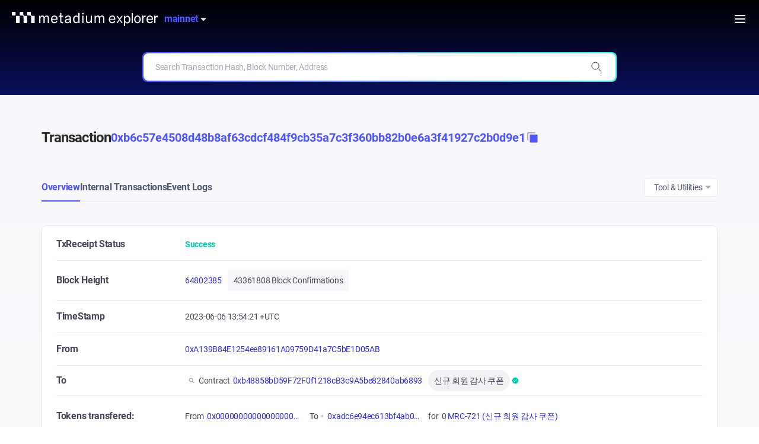

--- FILE ---
content_type: text/html; charset=utf-8
request_url: https://explorer.metadium.com/tx/0xb6c57e4508d48b8af63cdcf484f9cb35a7c3f360bb82b0e6a3f41927c2b0d9e1
body_size: 60553
content:
<!doctype html>
<html data-n-head-ssr>
  <head >
    <title>Mainnet Metadium Block Explorer</title><meta data-n-head="ssr" charset="utf-8"><meta data-n-head="ssr" version="v1.0.1"><meta data-n-head="ssr" name="viewport" content="width=device-width, initial-scale=1.0, user-scalable=no, maximum-scale=1.0"><meta data-n-head="ssr" name="format-detection" content="telephone=no"><meta data-n-head="ssr" name="title" content="Metadium Block Explorer"><meta data-n-head="ssr" name="Description" content="Explore Metadium Blockchain and search all activities happening on Metadium(META) network with Metdium Block Explorer."><meta data-n-head="ssr" name="author" content="https://explorer.metadium.com"><meta data-n-head="ssr" name="keywords" content="Metadium, Metadium Blockchain, Block, Block Explorer, Blockchain, Ethereum, ICON, Github, Decentralized, SSI, Self sovereign identity, Exhange, ICO, Initial Coin Offering, Transaction, META, META Token, Token, Coin, Investment, Altcoin, META Foundation, Keepin, Keep-in, Blockchain Identity, Blockchain ID, ID, Blockchain based identity, Identity, Identity project, Block Tracker, META Tracker, Metadium Tracker, 메타디움, 메타디움 블록체인, 블록, 블록 탐색기, 블록 익스플로러, 블록체인, 이더리움, 깃허브, 깃헙, 탈중앙화, 분산형 네트워크, 자기주권신원, 마이아이디, My ID, 거래소, 거래, 거래 내역 확인, 거래 내역, 메타, 메타 코인, 메타 토큰, 투자, 토큰 투자, 메타디움 협회, 키핀, 블록체인 아이디, 블록체인 아이덴티티, 아이덴티티 프로젝트, 아이디 프로젝트, 신원 프로젝트"><meta data-n-head="ssr" data-hid="description" name="description" content="Explore Metadium Blockchain and search all Metadium(META) network activities with the upgraded Block Explorer."><meta data-n-head="ssr" data-hid="og:type" property="og:type" content="website"><meta data-n-head="ssr" data-hid="og:site_name" property="og:site_name" content="Metadium Explorer"><meta data-n-head="ssr" data-hid="og:url" property="og:url" content="https://explorer.metadium.com"><meta data-n-head="ssr" data-hid="og:title" property="og:title" content="Metadium Explorer"><meta data-n-head="ssr" data-hid="og:description" property="og:description" content="Explore Metadium Blockchain and search all Metadium(META) network activities with the upgraded Block Explorer."><meta data-n-head="ssr" data-hid="og:image" property="og:image" content="https://explorer.metadium.com/og_Explorer.png"><meta data-n-head="ssr" data-hid="twitter:url" name="twitter:url" content="https://explorer.metadium.com"><meta data-n-head="ssr" data-hid="twitter:title" name="twitter:title" content="Metadium Explorer"><meta data-n-head="ssr" data-hid="twitter:description" name="twitter:description" content="Explore Metadium Blockchain and search all Metadium(META) network activities with the upgraded Block Explorer."><meta data-n-head="ssr" data-hid="twitter:image" name="twitter:image" content="https://explorer.metadium.com/og_Explorer.png"><meta data-n-head="ssr" name="twitter:site" content="Metadium Explorer"><meta data-n-head="ssr" name="twitter:card" content="summary_large_image"><link data-n-head="ssr" rel="shortcut icon" type="image/x-icon" href="/favicon.ico"><link data-n-head="ssr" rel="icon" type="image/x-icon" href="/METADIUM_Explorer_192.png"><link data-n-head="ssr" rel="apple-touch-icon" href="/METADIUM_Explorer_180.png"><link data-n-head="ssr" rel="apple-touch-icon-precomposed" href="/METADIUM_Explorer_192.png"><link data-n-head="ssr" rel="stylesheet" href="https://use.fontawesome.com/releases/v5.6.3/css/all.css" integrity="sha384-UHRtZLI+pbxtHCWp1t77Bi1L4ZtiqrqD80Kn4Z8NTSRyMA2Fd33n5dQ8lWUE00s/" crossorigin="anonymous"><link data-n-head="ssr" rel="stylesheet" href="https://fonts.googleapis.com/css?family=Roboto:400,300,100,500,700"><script data-n-head="ssr" type="text/javascript" src="/js/canoe.js"></script><script data-n-head="ssr" type="text/javascript" src="/js/web3.js"></script><script data-n-head="ssr" type="text/javascript" src="https://cdnjs.cloudflare.com/ajax/libs/ace/1.4.4/ace.js"></script><script data-n-head="ssr" type="text/javascript" src="https://www.google.com/recaptcha/api.js?onload=vueRecaptchaApiLoaded&amp;render=explicit" async defer></script><script data-n-head="ssr" type="text/javascript" src="https://cdnjs.cloudflare.com/ajax/libs/EaselJS/1.0.2/easeljs.js"></script><script data-n-head="ssr" data-hid="gtm-script">if(!window._gtm_init){window._gtm_init=1;(function (w,n,d,m,e,p){w[d]=(w[d]==1||n[d]=='yes'||n[d]==1||n[m]==1||(w[e]&&w[e][p]&&w[e][p]()))?1:0})(window,navigator,'doNotTrack','msDoNotTrack','external','msTrackingProtectionEnabled');(function(w,d,s,l,x,y){w[x]={};w._gtm_inject=function(i){if(w.doNotTrack||w[x][i])return;w[x][i]=1;w[l]=w[l]||[];w[l].push({'gtm.start':new Date().getTime(),event:'gtm.js'});var f=d.getElementsByTagName(s)[0],j=d.createElement(s);j.async=true;j.src='https://www.googletagmanager.com/gtm.js?id='+i;f.parentNode.insertBefore(j,f);};w[y]('GTM-KQN9D4DZ')})(window,document,'script','dataLayer','_gtm_ids','_gtm_inject')}</script><link rel="preload" href="/_nuxt/18f2fa1.js" as="script"><link rel="preload" href="/_nuxt/a0d99ed.js" as="script"><link rel="preload" href="/_nuxt/ae7271e.js" as="script"><link rel="preload" href="/_nuxt/29a10e1.js" as="script"><link rel="preload" href="/_nuxt/9f09888.js" as="script"><style data-vue-ssr-id="b2d85cee:0 ec5881ce:0 0baf3902:0 746f18f0:0 67c647c5:0 da615df0:0">@font-face{font-family:"Roboto";font-style:normal;font-weight:100;src:url(/_nuxt/fonts/Roboto-Thin.ad538a6.woff2) format("woff2"),url(/_nuxt/fonts/Roboto-Thin.03fb3a9.woff) format("woff"),url(/_nuxt/fonts/Roboto-Thin.32f9b57.otf) format("opentype")}@font-face{font-family:"Roboto";font-style:normal;font-weight:300;src:url(/_nuxt/fonts/Roboto-Light.d26871e.woff2) format("woff2"),url(/_nuxt/fonts/Roboto-Light.c8405cf.woff) format("woff"),url(/_nuxt/fonts/Roboto-Light.b91c13c.otf) format("opentype")}@font-face{font-family:"Roboto";font-style:normal;font-weight:400;src:url(/_nuxt/fonts/Roboto-Regular.73f0a88.woff2) format("woff2"),url(/_nuxt/fonts/Roboto-Regular.878ad71.woff) format("woff"),url(/_nuxt/fonts/Roboto-Regular.4d3ab24.otf) format("opentype")}@font-face{font-family:"Roboto";font-style:normal;font-weight:500;src:url(/_nuxt/fonts/Roboto-Medium.90d1676.woff2) format("woff2"),url(/_nuxt/fonts/Roboto-Medium.7b225d4.woff) format("woff"),url(/_nuxt/fonts/Roboto-Medium.0b76306.otf) format("opentype")}@font-face{font-family:"Roboto";font-style:normal;font-weight:700;src:url(/_nuxt/fonts/Roboto-Bold.b52fac2.woff2) format("woff2"),url(/_nuxt/fonts/Roboto-Bold.eb43b4c.woff) format("woff"),url(/_nuxt/fonts/Roboto-Bold.a613e81.otf) format("opentype")}
.chartjs-tooltip{opacity:1;position:absolute;color:#a6a6a6;background:hsla(0,0%,100%,.95);border:1px solid rgba(0,0,0,.15);border-radius:6px;transition:all .25s ease-in-out;pointer-events:none;padding:12px;font-family:"Roboto",sans-serif}.chartjs-tooltip.main{border:1px solid #b1beff;border-radius:8px}.chartjs-tooltip:after,.chartjs-tooltip:before{content:"";display:block;position:absolute;margin:auto;width:0;height:0;border:6px solid transparent}.chartjs-tooltip.top:after{border-bottom-color:#fff}.chartjs-tooltip.bottom:after{border-top-color:#fff}.chartjs-tooltip.top:before{border-bottom-color:rgba(0,0,0,.15)}.chartjs-tooltip.main.top:before{border-bottom-color:#b1beff}.chartjs-tooltip.bottom:before{border-top-color:rgba(0,0,0,.15)}.chartjs-tooltip.main.bottom:before{border-top-color:#b1beff}.chartjs-tooltip #tooltip-title{font-size:14px;line-height:20px;color:#a6a6a6}.chartjs-tooltip.top.center:after{top:-11px;left:0;right:0}.chartjs-tooltip.top.left:after{left:5px;top:-11px}.chartjs-tooltip.top.right:after{right:5px;top:-11px}.chartjs-tooltip.bottom.center:after{bottom:-11px;right:0;left:0}.chartjs-tooltip.bottom.left:after{bottom:-11px}.chartjs-tooltip.bottom.right:after{bottom:-11px;right:5px}.chartjs-tooltip.center.left:after{border-right-color:#fff;margin:auto;left:-11px;bottom:0;top:0}.chartjs-tooltip.center.right:after{border-left-color:#fff;margin:auto;right:-11px;bottom:0;top:0}.chartjs-tooltip.top.center:before{top:-12px;left:0;right:0}.chartjs-tooltip.top.left:before{left:5px;top:-12px}.chartjs-tooltip.top.right:before{right:5px;top:-12px}.chartjs-tooltip.bottom.center:before{bottom:-12px;right:0;left:0}.chartjs-tooltip.bottom.left:before{bottom:-12px}.chartjs-tooltip.bottom.right:before{bottom:-12px;right:5px}.chartjs-tooltip.center.left:before{border-right-color:rgba(0,0,0,.15);margin:auto;left:-12px;bottom:0;top:0}.chartjs-tooltip.main.center.left:before{border-right-color:#b1beff;margin:auto;left:-12px;bottom:0;top:0}.chartjs-tooltip.center.right:before{border-left-color:rgba(0,0,0,.15);margin:auto;right:-12px;bottom:0;top:0}.chartjs-tooltip.main.center.right:before{border-left-color:#b1beff;margin:auto;right:-12px;bottom:0;top:0}.chartjs-tooltip-key{display:inline-block;border-radius:50%;width:10px;height:10px;margin-right:7px}*{margin:0;padding:0;font:inherit;color:inherit}*,:after,:before{box-sizing:border-box;flex-shrink:0}:root{-webkit-tap-highlight-color:transparent;-webkit-text-size-adjust:100%;-moz-text-size-adjust:100%;text-size-adjust:100%;cursor:default;line-height:1.5;word-wrap:break-word;-moz-tab-size:2;-o-tab-size:2;tab-size:2}body,html{width:100%;height:100%;left:0;top:0}li,ol,ul{list-style:none}canvas,picture,svg,video{display:block;max-width:100%}img{max-width:100%;vertical-align:middle}a.links img{display:inline}button{background:none;border:0;cursor:pointer}table{border-collapse:collapse}span{display:inline-block;vertical-align:top}strong{font-weight:400}.a11y{display:block!important;padding:0!important;margin:0!important;position:absolute!important;overflow:hidden!important;height:1px!important;width:1px!important;border:0!important;clip:rect(1px,1px,1px,1px)!important;-webkit-clip-path:inset(50%)!important;clip-path:inset(50%)!important;word-break:normal!important;word-wrap:normal!important}.ivu-load-loop{animation:ani-load-loop 1s linear infinite}@keyframes ani-load-loop{0%{transform:rotate(0deg)}50%{transform:rotate(180deg)}to{transform:rotate(1turn)}}.input-group-error-append,.input-group-error-prepend{background-color:#fff;border:1px solid #e55f60}.input-group-error-append .ivu-select-selection,.input-group-error-prepend .ivu-select-selection{background-color:inherit;border:1px solid transparent}.input-group-error-prepend{border-right:0}.input-group-error-append{border-left:0}.ivu-breadcrumb{color:#999;font-size:14px}.ivu-breadcrumb a{color:#515a6e}.ivu-breadcrumb a:hover{color:#7179ff}.ivu-breadcrumb>span:last-child{font-weight:700;color:#515a6e}.ivu-breadcrumb>span:last-child .ivu-breadcrumb-item-separator{display:none}.ivu-breadcrumb-item-separator{margin:0 8px;color:#dcdee2}.ivu-breadcrumb-item-link>.ivu-icon+span{margin-left:4px}
/*! normalize.css v5.0.0 | MIT License | github.com/necolas/normalize.css */html{font-family:sans-serif;line-height:1.15;-ms-text-size-adjust:100%;-webkit-text-size-adjust:100%}body{margin:0}article,aside,footer,header,nav,section{display:block}h1{font-size:2em;margin:.67em 0}figcaption,figure,main{display:block}figure{margin:1em 40px}hr{box-sizing:content-box;height:0;overflow:visible}pre{font-family:monospace,monospace;font-size:1em}a{background-color:transparent;-webkit-text-decoration-skip:objects}a:active,a:hover{outline-width:0}abbr[title]{border-bottom:none;text-decoration:underline;-webkit-text-decoration:underline dotted;text-decoration:underline dotted}b,strong{font-weight:inherit;font-weight:bolder}code,kbd,samp{font-family:monospace,monospace;font-size:1em}dfn{font-style:italic}mark{background-color:#ff0;color:#000}small{font-size:80%}sub,sup{font-size:75%;line-height:0;position:relative;vertical-align:baseline}sub{bottom:-.25em}sup{top:-.5em}audio,video{display:inline-block}audio:not([controls]){display:none;height:0}img{border-style:none}svg:not(:root){overflow:hidden}button,input,optgroup,select,textarea{font-family:sans-serif;font-size:100%;line-height:1.15;margin:0}button,input{overflow:visible}button,select{text-transform:none}[type=reset],[type=submit],button,html [type=button]{-webkit-appearance:button}[type=button]::-moz-focus-inner,[type=reset]::-moz-focus-inner,[type=submit]::-moz-focus-inner,button::-moz-focus-inner{border-style:none;padding:0}[type=button]:-moz-focusring,[type=reset]:-moz-focusring,[type=submit]:-moz-focusring,button:-moz-focusring{outline:1px dotted ButtonText}fieldset{border:1px solid silver;margin:0 2px;padding:.35em .625em .75em}legend{box-sizing:border-box;color:inherit;display:table;max-width:100%;padding:0;white-space:normal}progress{display:inline-block;vertical-align:baseline}textarea{overflow:auto;resize:vertical}[type=checkbox],[type=radio]{box-sizing:border-box;padding:0}[type=number]::-webkit-inner-spin-button,[type=number]::-webkit-outer-spin-button{height:auto}[type=search]{-webkit-appearance:textfield;outline-offset:-2px}[type=search]::-webkit-search-cancel-button,[type=search]::-webkit-search-decoration{-webkit-appearance:none}::-webkit-file-upload-button{-webkit-appearance:button;font:inherit}details,menu{display:block}summary{display:list-item}canvas{display:inline-block}[hidden],template{display:none}*{-webkit-tap-highlight-color:rgba(0,0,0,0)}*,:after,:before{box-sizing:border-box}body{font-family:"Helvetica Neue",Helvetica,"PingFang SC","Hiragino Sans GB","Microsoft YaHei","微软雅黑",Arial,sans-serif;font-size:12px;line-height:1.5;color:#515a6e;background-color:#fff;-webkit-font-smoothing:antialiased;-moz-osx-font-smoothing:grayscale}article,aside,blockquote,body,button,dd,details,div,dl,dt,fieldset,figcaption,figure,footer,form,h1,h2,h3,h4,h5,h6,header,hgroup,hr,input,legend,li,menu,nav,ol,p,section,td,textarea,th,ul{margin:0;padding:0}button,input,select,textarea{font-family:inherit;font-size:inherit;line-height:inherit}input::-ms-clear,input::-ms-reveal{display:none}a{background:transparent;text-decoration:none;outline:none;cursor:pointer;transition:color .2s ease}a:hover{color:#7179ff}a:active{color:#4a53f2}a:active,a:hover{outline:0;text-decoration:none}a[disabled]{color:#ccc;cursor:not-allowed;pointer-events:none}code,kbd,pre,samp{font-family:Consolas,Menlo,Courier,monospace}@font-face{font-family:"Ionicons";src:url(/_nuxt/fonts/ionicons.d535a25.ttf) format("truetype"),url(/_nuxt/fonts/ionicons.99ac330.woff) format("woff"),url(/_nuxt/img/ionicons.a2c4a26.svg#Ionicons) format("svg");font-weight:400;font-style:normal}.ivu-icon{display:inline-block;font-family:"Ionicons";speak:none;font-style:normal;font-weight:400;font-feature-settings:normal;font-variant:normal;text-transform:none;text-rendering:auto;line-height:1;-webkit-font-smoothing:antialiased;-moz-osx-font-smoothing:grayscale;vertical-align:middle}.ivu-icon-ios-add-circle-outline:before{content:"\f100"}.ivu-icon-ios-add-circle:before{content:"\f101"}.ivu-icon-ios-add:before{content:"\f102"}.ivu-icon-ios-alarm-outline:before{content:"\f103"}.ivu-icon-ios-alarm:before{content:"\f104"}.ivu-icon-ios-albums-outline:before{content:"\f105"}.ivu-icon-ios-albums:before{content:"\f106"}.ivu-icon-ios-alert-outline:before{content:"\f107"}.ivu-icon-ios-alert:before{content:"\f108"}.ivu-icon-ios-american-football-outline:before{content:"\f109"}.ivu-icon-ios-american-football:before{content:"\f10a"}.ivu-icon-ios-analytics-outline:before{content:"\f10b"}.ivu-icon-ios-analytics:before{content:"\f10c"}.ivu-icon-ios-aperture-outline:before{content:"\f10d"}.ivu-icon-ios-aperture:before{content:"\f10e"}.ivu-icon-ios-apps-outline:before{content:"\f10f"}.ivu-icon-ios-apps:before{content:"\f110"}.ivu-icon-ios-appstore-outline:before{content:"\f111"}.ivu-icon-ios-appstore:before{content:"\f112"}.ivu-icon-ios-archive-outline:before{content:"\f113"}.ivu-icon-ios-archive:before{content:"\f114"}.ivu-icon-ios-arrow-back:before{content:"\f115"}.ivu-icon-ios-arrow-down:before{content:"\f116"}.ivu-icon-ios-arrow-dropdown-circle:before{content:"\f117"}.ivu-icon-ios-arrow-dropdown:before{content:"\f118"}.ivu-icon-ios-arrow-dropleft-circle:before{content:"\f119"}.ivu-icon-ios-arrow-dropleft:before{content:"\f11a"}.ivu-icon-ios-arrow-dropright-circle:before{content:"\f11b"}.ivu-icon-ios-arrow-dropright:before{content:"\f11c"}.ivu-icon-ios-arrow-dropup-circle:before{content:"\f11d"}.ivu-icon-ios-arrow-dropup:before{content:"\f11e"}.ivu-icon-ios-arrow-forward:before{content:"\f11f"}.ivu-icon-ios-arrow-round-back:before{content:"\f120"}.ivu-icon-ios-arrow-round-down:before{content:"\f121"}.ivu-icon-ios-arrow-round-forward:before{content:"\f122"}.ivu-icon-ios-arrow-round-up:before{content:"\f123"}.ivu-icon-ios-arrow-up:before{content:"\f124"}.ivu-icon-ios-at-outline:before{content:"\f125"}.ivu-icon-ios-at:before{content:"\f126"}.ivu-icon-ios-attach:before{content:"\f127"}.ivu-icon-ios-backspace-outline:before{content:"\f128"}.ivu-icon-ios-backspace:before{content:"\f129"}.ivu-icon-ios-barcode-outline:before{content:"\f12a"}.ivu-icon-ios-barcode:before{content:"\f12b"}.ivu-icon-ios-baseball-outline:before{content:"\f12c"}.ivu-icon-ios-baseball:before{content:"\f12d"}.ivu-icon-ios-basket-outline:before{content:"\f12e"}.ivu-icon-ios-basket:before{content:"\f12f"}.ivu-icon-ios-basketball-outline:before{content:"\f130"}.ivu-icon-ios-basketball:before{content:"\f131"}.ivu-icon-ios-battery-charging:before{content:"\f132"}.ivu-icon-ios-battery-dead:before{content:"\f133"}.ivu-icon-ios-battery-full:before{content:"\f134"}.ivu-icon-ios-beaker-outline:before{content:"\f135"}.ivu-icon-ios-beaker:before{content:"\f136"}.ivu-icon-ios-beer-outline:before{content:"\f137"}.ivu-icon-ios-beer:before{content:"\f138"}.ivu-icon-ios-bicycle:before{content:"\f139"}.ivu-icon-ios-bluetooth:before{content:"\f13a"}.ivu-icon-ios-boat-outline:before{content:"\f13b"}.ivu-icon-ios-boat:before{content:"\f13c"}.ivu-icon-ios-body-outline:before{content:"\f13d"}.ivu-icon-ios-body:before{content:"\f13e"}.ivu-icon-ios-bonfire-outline:before{content:"\f13f"}.ivu-icon-ios-bonfire:before{content:"\f140"}.ivu-icon-ios-book-outline:before{content:"\f141"}.ivu-icon-ios-book:before{content:"\f142"}.ivu-icon-ios-bookmark-outline:before{content:"\f143"}.ivu-icon-ios-bookmark:before{content:"\f144"}.ivu-icon-ios-bookmarks-outline:before{content:"\f145"}.ivu-icon-ios-bookmarks:before{content:"\f146"}.ivu-icon-ios-bowtie-outline:before{content:"\f147"}.ivu-icon-ios-bowtie:before{content:"\f148"}.ivu-icon-ios-briefcase-outline:before{content:"\f149"}.ivu-icon-ios-briefcase:before{content:"\f14a"}.ivu-icon-ios-browsers-outline:before{content:"\f14b"}.ivu-icon-ios-browsers:before{content:"\f14c"}.ivu-icon-ios-brush-outline:before{content:"\f14d"}.ivu-icon-ios-brush:before{content:"\f14e"}.ivu-icon-ios-bug-outline:before{content:"\f14f"}.ivu-icon-ios-bug:before{content:"\f150"}.ivu-icon-ios-build-outline:before{content:"\f151"}.ivu-icon-ios-build:before{content:"\f152"}.ivu-icon-ios-bulb-outline:before{content:"\f153"}.ivu-icon-ios-bulb:before{content:"\f154"}.ivu-icon-ios-bus-outline:before{content:"\f155"}.ivu-icon-ios-bus:before{content:"\f156"}.ivu-icon-ios-cafe-outline:before{content:"\f157"}.ivu-icon-ios-cafe:before{content:"\f158"}.ivu-icon-ios-calculator-outline:before{content:"\f159"}.ivu-icon-ios-calculator:before{content:"\f15a"}.ivu-icon-ios-calendar-outline:before{content:"\f15b"}.ivu-icon-ios-calendar:before{content:"\f15c"}.ivu-icon-ios-call-outline:before{content:"\f15d"}.ivu-icon-ios-call:before{content:"\f15e"}.ivu-icon-ios-camera-outline:before{content:"\f15f"}.ivu-icon-ios-camera:before{content:"\f160"}.ivu-icon-ios-car-outline:before{content:"\f161"}.ivu-icon-ios-car:before{content:"\f162"}.ivu-icon-ios-card-outline:before{content:"\f163"}.ivu-icon-ios-card:before{content:"\f164"}.ivu-icon-ios-cart-outline:before{content:"\f165"}.ivu-icon-ios-cart:before{content:"\f166"}.ivu-icon-ios-cash-outline:before{content:"\f167"}.ivu-icon-ios-cash:before{content:"\f168"}.ivu-icon-ios-chatboxes-outline:before{content:"\f169"}.ivu-icon-ios-chatboxes:before{content:"\f16a"}.ivu-icon-ios-chatbubbles-outline:before{content:"\f16b"}.ivu-icon-ios-chatbubbles:before{content:"\f16c"}.ivu-icon-ios-checkbox-outline:before{content:"\f16d"}.ivu-icon-ios-checkbox:before{content:"\f16e"}.ivu-icon-ios-checkmark-circle-outline:before{content:"\f16f"}.ivu-icon-ios-checkmark-circle:before{content:"\f170"}.ivu-icon-ios-checkmark:before{content:"\f171"}.ivu-icon-ios-clipboard-outline:before{content:"\f172"}.ivu-icon-ios-clipboard:before{content:"\f173"}.ivu-icon-ios-clock-outline:before{content:"\f174"}.ivu-icon-ios-clock:before{content:"\f175"}.ivu-icon-ios-close-circle-outline:before{content:"\f176"}.ivu-icon-ios-close-circle:before{content:"\f177"}.ivu-icon-ios-close:before{content:"\f178"}.ivu-icon-ios-closed-captioning-outline:before{content:"\f179"}.ivu-icon-ios-closed-captioning:before{content:"\f17a"}.ivu-icon-ios-cloud-circle-outline:before{content:"\f17b"}.ivu-icon-ios-cloud-circle:before{content:"\f17c"}.ivu-icon-ios-cloud-done-outline:before{content:"\f17d"}.ivu-icon-ios-cloud-done:before{content:"\f17e"}.ivu-icon-ios-cloud-download-outline:before{content:"\f17f"}.ivu-icon-ios-cloud-download:before{content:"\f180"}.ivu-icon-ios-cloud-outline:before{content:"\f181"}.ivu-icon-ios-cloud-upload-outline:before{content:"\f182"}.ivu-icon-ios-cloud-upload:before{content:"\f183"}.ivu-icon-ios-cloud:before{content:"\f184"}.ivu-icon-ios-cloudy-night-outline:before{content:"\f185"}.ivu-icon-ios-cloudy-night:before{content:"\f186"}.ivu-icon-ios-cloudy-outline:before{content:"\f187"}.ivu-icon-ios-cloudy:before{content:"\f188"}.ivu-icon-ios-code-download:before{content:"\f189"}.ivu-icon-ios-code-working:before{content:"\f18a"}.ivu-icon-ios-code:before{content:"\f18b"}.ivu-icon-ios-cog-outline:before{content:"\f18c"}.ivu-icon-ios-cog:before{content:"\f18d"}.ivu-icon-ios-color-fill-outline:before{content:"\f18e"}.ivu-icon-ios-color-fill:before{content:"\f18f"}.ivu-icon-ios-color-filter-outline:before{content:"\f190"}.ivu-icon-ios-color-filter:before{content:"\f191"}.ivu-icon-ios-color-palette-outline:before{content:"\f192"}.ivu-icon-ios-color-palette:before{content:"\f193"}.ivu-icon-ios-color-wand-outline:before{content:"\f194"}.ivu-icon-ios-color-wand:before{content:"\f195"}.ivu-icon-ios-compass-outline:before{content:"\f196"}.ivu-icon-ios-compass:before{content:"\f197"}.ivu-icon-ios-construct-outline:before{content:"\f198"}.ivu-icon-ios-construct:before{content:"\f199"}.ivu-icon-ios-contact-outline:before{content:"\f19a"}.ivu-icon-ios-contact:before{content:"\f19b"}.ivu-icon-ios-contacts-outline:before{content:"\f19c"}.ivu-icon-ios-contacts:before{content:"\f19d"}.ivu-icon-ios-contract:before{content:"\f19e"}.ivu-icon-ios-contrast:before{content:"\f19f"}.ivu-icon-ios-copy-outline:before{content:"\f1a0"}.ivu-icon-ios-copy:before{content:"\f1a1"}.ivu-icon-ios-create-outline:before{content:"\f1a2"}.ivu-icon-ios-create:before{content:"\f1a3"}.ivu-icon-ios-crop-outline:before{content:"\f1a4"}.ivu-icon-ios-crop:before{content:"\f1a5"}.ivu-icon-ios-cube-outline:before{content:"\f1a6"}.ivu-icon-ios-cube:before{content:"\f1a7"}.ivu-icon-ios-cut-outline:before{content:"\f1a8"}.ivu-icon-ios-cut:before{content:"\f1a9"}.ivu-icon-ios-desktop-outline:before{content:"\f1aa"}.ivu-icon-ios-desktop:before{content:"\f1ab"}.ivu-icon-ios-disc-outline:before{content:"\f1ac"}.ivu-icon-ios-disc:before{content:"\f1ad"}.ivu-icon-ios-document-outline:before{content:"\f1ae"}.ivu-icon-ios-document:before{content:"\f1af"}.ivu-icon-ios-done-all:before{content:"\f1b0"}.ivu-icon-ios-download-outline:before{content:"\f1b1"}.ivu-icon-ios-download:before{content:"\f1b2"}.ivu-icon-ios-easel-outline:before{content:"\f1b3"}.ivu-icon-ios-easel:before{content:"\f1b4"}.ivu-icon-ios-egg-outline:before{content:"\f1b5"}.ivu-icon-ios-egg:before{content:"\f1b6"}.ivu-icon-ios-exit-outline:before{content:"\f1b7"}.ivu-icon-ios-exit:before{content:"\f1b8"}.ivu-icon-ios-expand:before{content:"\f1b9"}.ivu-icon-ios-eye-off-outline:before{content:"\f1ba"}.ivu-icon-ios-eye-off:before{content:"\f1bb"}.ivu-icon-ios-eye-outline:before{content:"\f1bc"}.ivu-icon-ios-eye:before{content:"\f1bd"}.ivu-icon-ios-fastforward-outline:before{content:"\f1be"}.ivu-icon-ios-fastforward:before{content:"\f1bf"}.ivu-icon-ios-female:before{content:"\f1c0"}.ivu-icon-ios-filing-outline:before{content:"\f1c1"}.ivu-icon-ios-filing:before{content:"\f1c2"}.ivu-icon-ios-film-outline:before{content:"\f1c3"}.ivu-icon-ios-film:before{content:"\f1c4"}.ivu-icon-ios-finger-print:before{content:"\f1c5"}.ivu-icon-ios-flag-outline:before{content:"\f1c6"}.ivu-icon-ios-flag:before{content:"\f1c7"}.ivu-icon-ios-flame-outline:before{content:"\f1c8"}.ivu-icon-ios-flame:before{content:"\f1c9"}.ivu-icon-ios-flash-outline:before{content:"\f1ca"}.ivu-icon-ios-flash:before{content:"\f1cb"}.ivu-icon-ios-flask-outline:before{content:"\f1cc"}.ivu-icon-ios-flask:before{content:"\f1cd"}.ivu-icon-ios-flower-outline:before{content:"\f1ce"}.ivu-icon-ios-flower:before{content:"\f1cf"}.ivu-icon-ios-folder-open-outline:before{content:"\f1d0"}.ivu-icon-ios-folder-open:before{content:"\f1d1"}.ivu-icon-ios-folder-outline:before{content:"\f1d2"}.ivu-icon-ios-folder:before{content:"\f1d3"}.ivu-icon-ios-football-outline:before{content:"\f1d4"}.ivu-icon-ios-football:before{content:"\f1d5"}.ivu-icon-ios-funnel-outline:before{content:"\f1d6"}.ivu-icon-ios-funnel:before{content:"\f1d7"}.ivu-icon-ios-game-controller-a-outline:before{content:"\f1d8"}.ivu-icon-ios-game-controller-a:before{content:"\f1d9"}.ivu-icon-ios-game-controller-b-outline:before{content:"\f1da"}.ivu-icon-ios-game-controller-b:before{content:"\f1db"}.ivu-icon-ios-git-branch:before{content:"\f1dc"}.ivu-icon-ios-git-commit:before{content:"\f1dd"}.ivu-icon-ios-git-compare:before{content:"\f1de"}.ivu-icon-ios-git-merge:before{content:"\f1df"}.ivu-icon-ios-git-network:before{content:"\f1e0"}.ivu-icon-ios-git-pull-request:before{content:"\f1e1"}.ivu-icon-ios-glasses-outline:before{content:"\f1e2"}.ivu-icon-ios-glasses:before{content:"\f1e3"}.ivu-icon-ios-globe-outline:before{content:"\f1e4"}.ivu-icon-ios-globe:before{content:"\f1e5"}.ivu-icon-ios-grid-outline:before{content:"\f1e6"}.ivu-icon-ios-grid:before{content:"\f1e7"}.ivu-icon-ios-hammer-outline:before{content:"\f1e8"}.ivu-icon-ios-hammer:before{content:"\f1e9"}.ivu-icon-ios-hand-outline:before{content:"\f1ea"}.ivu-icon-ios-hand:before{content:"\f1eb"}.ivu-icon-ios-happy-outline:before{content:"\f1ec"}.ivu-icon-ios-happy:before{content:"\f1ed"}.ivu-icon-ios-headset-outline:before{content:"\f1ee"}.ivu-icon-ios-headset:before{content:"\f1ef"}.ivu-icon-ios-heart-outline:before{content:"\f1f0"}.ivu-icon-ios-heart:before{content:"\f1f1"}.ivu-icon-ios-help-buoy-outline:before{content:"\f1f2"}.ivu-icon-ios-help-buoy:before{content:"\f1f3"}.ivu-icon-ios-help-circle-outline:before{content:"\f1f4"}.ivu-icon-ios-help-circle:before{content:"\f1f5"}.ivu-icon-ios-help:before{content:"\f1f6"}.ivu-icon-ios-home-outline:before{content:"\f1f7"}.ivu-icon-ios-home:before{content:"\f1f8"}.ivu-icon-ios-ice-cream-outline:before{content:"\f1f9"}.ivu-icon-ios-ice-cream:before{content:"\f1fa"}.ivu-icon-ios-image-outline:before{content:"\f1fb"}.ivu-icon-ios-image:before{content:"\f1fc"}.ivu-icon-ios-images-outline:before{content:"\f1fd"}.ivu-icon-ios-images:before{content:"\f1fe"}.ivu-icon-ios-infinite-outline:before{content:"\f1ff"}.ivu-icon-ios-infinite:before{content:"\f200"}.ivu-icon-ios-information-circle-outline:before{content:"\f201"}.ivu-icon-ios-information-circle:before{content:"\f202"}.ivu-icon-ios-information:before{content:"\f203"}.ivu-icon-ios-ionic-outline:before{content:"\f204"}.ivu-icon-ios-ionic:before{content:"\f205"}.ivu-icon-ios-ionitron-outline:before{content:"\f206"}.ivu-icon-ios-ionitron:before{content:"\f207"}.ivu-icon-ios-jet-outline:before{content:"\f208"}.ivu-icon-ios-jet:before{content:"\f209"}.ivu-icon-ios-key-outline:before{content:"\f20a"}.ivu-icon-ios-key:before{content:"\f20b"}.ivu-icon-ios-keypad-outline:before{content:"\f20c"}.ivu-icon-ios-keypad:before{content:"\f20d"}.ivu-icon-ios-laptop:before{content:"\f20e"}.ivu-icon-ios-leaf-outline:before{content:"\f20f"}.ivu-icon-ios-leaf:before{content:"\f210"}.ivu-icon-ios-link-outline:before{content:"\f211"}.ivu-icon-ios-link:before{content:"\f212"}.ivu-icon-ios-list-box-outline:before{content:"\f213"}.ivu-icon-ios-list-box:before{content:"\f214"}.ivu-icon-ios-list:before{content:"\f215"}.ivu-icon-ios-locate-outline:before{content:"\f216"}.ivu-icon-ios-locate:before{content:"\f217"}.ivu-icon-ios-lock-outline:before{content:"\f218"}.ivu-icon-ios-lock:before{content:"\f219"}.ivu-icon-ios-log-in:before{content:"\f21a"}.ivu-icon-ios-log-out:before{content:"\f21b"}.ivu-icon-ios-magnet-outline:before{content:"\f21c"}.ivu-icon-ios-magnet:before{content:"\f21d"}.ivu-icon-ios-mail-open-outline:before{content:"\f21e"}.ivu-icon-ios-mail-open:before{content:"\f21f"}.ivu-icon-ios-mail-outline:before{content:"\f220"}.ivu-icon-ios-mail:before{content:"\f221"}.ivu-icon-ios-male:before{content:"\f222"}.ivu-icon-ios-man-outline:before{content:"\f223"}.ivu-icon-ios-man:before{content:"\f224"}.ivu-icon-ios-map-outline:before{content:"\f225"}.ivu-icon-ios-map:before{content:"\f226"}.ivu-icon-ios-medal-outline:before{content:"\f227"}.ivu-icon-ios-medal:before{content:"\f228"}.ivu-icon-ios-medical-outline:before{content:"\f229"}.ivu-icon-ios-medical:before{content:"\f22a"}.ivu-icon-ios-medkit-outline:before{content:"\f22b"}.ivu-icon-ios-medkit:before{content:"\f22c"}.ivu-icon-ios-megaphone-outline:before{content:"\f22d"}.ivu-icon-ios-megaphone:before{content:"\f22e"}.ivu-icon-ios-menu-outline:before{content:"\f22f"}.ivu-icon-ios-menu:before{content:"\f230"}.ivu-icon-ios-mic-off-outline:before{content:"\f231"}.ivu-icon-ios-mic-off:before{content:"\f232"}.ivu-icon-ios-mic-outline:before{content:"\f233"}.ivu-icon-ios-mic:before{content:"\f234"}.ivu-icon-ios-microphone-outline:before{content:"\f235"}.ivu-icon-ios-microphone:before{content:"\f236"}.ivu-icon-ios-moon-outline:before{content:"\f237"}.ivu-icon-ios-moon:before{content:"\f238"}.ivu-icon-ios-more-outline:before{content:"\f239"}.ivu-icon-ios-more:before{content:"\f23a"}.ivu-icon-ios-move:before{content:"\f23b"}.ivu-icon-ios-musical-note-outline:before{content:"\f23c"}.ivu-icon-ios-musical-note:before{content:"\f23d"}.ivu-icon-ios-musical-notes-outline:before{content:"\f23e"}.ivu-icon-ios-musical-notes:before{content:"\f23f"}.ivu-icon-ios-navigate-outline:before{content:"\f240"}.ivu-icon-ios-navigate:before{content:"\f241"}.ivu-icon-ios-no-smoking-outline:before{content:"\f242"}.ivu-icon-ios-no-smoking:before{content:"\f243"}.ivu-icon-ios-notifications-off-outline:before{content:"\f244"}.ivu-icon-ios-notifications-off:before{content:"\f245"}.ivu-icon-ios-notifications-outline:before{content:"\f246"}.ivu-icon-ios-notifications:before{content:"\f247"}.ivu-icon-ios-nuclear-outline:before{content:"\f248"}.ivu-icon-ios-nuclear:before{content:"\f249"}.ivu-icon-ios-nutrition-outline:before{content:"\f24a"}.ivu-icon-ios-nutrition:before{content:"\f24b"}.ivu-icon-ios-open-outline:before{content:"\f24c"}.ivu-icon-ios-open:before{content:"\f24d"}.ivu-icon-ios-options-outline:before{content:"\f24e"}.ivu-icon-ios-options:before{content:"\f24f"}.ivu-icon-ios-outlet-outline:before{content:"\f250"}.ivu-icon-ios-outlet:before{content:"\f251"}.ivu-icon-ios-paper-outline:before{content:"\f252"}.ivu-icon-ios-paper-plane-outline:before{content:"\f253"}.ivu-icon-ios-paper-plane:before{content:"\f254"}.ivu-icon-ios-paper:before{content:"\f255"}.ivu-icon-ios-partly-sunny-outline:before{content:"\f256"}.ivu-icon-ios-partly-sunny:before{content:"\f257"}.ivu-icon-ios-pause-outline:before{content:"\f258"}.ivu-icon-ios-pause:before{content:"\f259"}.ivu-icon-ios-paw-outline:before{content:"\f25a"}.ivu-icon-ios-paw:before{content:"\f25b"}.ivu-icon-ios-people-outline:before{content:"\f25c"}.ivu-icon-ios-people:before{content:"\f25d"}.ivu-icon-ios-person-add-outline:before{content:"\f25e"}.ivu-icon-ios-person-add:before{content:"\f25f"}.ivu-icon-ios-person-outline:before{content:"\f260"}.ivu-icon-ios-person:before{content:"\f261"}.ivu-icon-ios-phone-landscape:before{content:"\f262"}.ivu-icon-ios-phone-portrait:before{content:"\f263"}.ivu-icon-ios-photos-outline:before{content:"\f264"}.ivu-icon-ios-photos:before{content:"\f265"}.ivu-icon-ios-pie-outline:before{content:"\f266"}.ivu-icon-ios-pie:before{content:"\f267"}.ivu-icon-ios-pin-outline:before{content:"\f268"}.ivu-icon-ios-pin:before{content:"\f269"}.ivu-icon-ios-pint-outline:before{content:"\f26a"}.ivu-icon-ios-pint:before{content:"\f26b"}.ivu-icon-ios-pizza-outline:before{content:"\f26c"}.ivu-icon-ios-pizza:before{content:"\f26d"}.ivu-icon-ios-plane-outline:before{content:"\f26e"}.ivu-icon-ios-plane:before{content:"\f26f"}.ivu-icon-ios-planet-outline:before{content:"\f270"}.ivu-icon-ios-planet:before{content:"\f271"}.ivu-icon-ios-play-outline:before{content:"\f272"}.ivu-icon-ios-play:before{content:"\f273"}.ivu-icon-ios-podium-outline:before{content:"\f274"}.ivu-icon-ios-podium:before{content:"\f275"}.ivu-icon-ios-power-outline:before{content:"\f276"}.ivu-icon-ios-power:before{content:"\f277"}.ivu-icon-ios-pricetag-outline:before{content:"\f278"}.ivu-icon-ios-pricetag:before{content:"\f279"}.ivu-icon-ios-pricetags-outline:before{content:"\f27a"}.ivu-icon-ios-pricetags:before{content:"\f27b"}.ivu-icon-ios-print-outline:before{content:"\f27c"}.ivu-icon-ios-print:before{content:"\f27d"}.ivu-icon-ios-pulse-outline:before{content:"\f27e"}.ivu-icon-ios-pulse:before{content:"\f27f"}.ivu-icon-ios-qr-scanner:before{content:"\f280"}.ivu-icon-ios-quote-outline:before{content:"\f281"}.ivu-icon-ios-quote:before{content:"\f282"}.ivu-icon-ios-radio-button-off:before{content:"\f283"}.ivu-icon-ios-radio-button-on:before{content:"\f284"}.ivu-icon-ios-radio-outline:before{content:"\f285"}.ivu-icon-ios-radio:before{content:"\f286"}.ivu-icon-ios-rainy-outline:before{content:"\f287"}.ivu-icon-ios-rainy:before{content:"\f288"}.ivu-icon-ios-recording-outline:before{content:"\f289"}.ivu-icon-ios-recording:before{content:"\f28a"}.ivu-icon-ios-redo-outline:before{content:"\f28b"}.ivu-icon-ios-redo:before{content:"\f28c"}.ivu-icon-ios-refresh-circle-outline:before{content:"\f28d"}.ivu-icon-ios-refresh-circle:before{content:"\f28e"}.ivu-icon-ios-refresh:before{content:"\f28f"}.ivu-icon-ios-remove-circle-outline:before{content:"\f290"}.ivu-icon-ios-remove-circle:before{content:"\f291"}.ivu-icon-ios-remove:before{content:"\f292"}.ivu-icon-ios-reorder:before{content:"\f293"}.ivu-icon-ios-repeat:before{content:"\f294"}.ivu-icon-ios-resize:before{content:"\f295"}.ivu-icon-ios-restaurant-outline:before{content:"\f296"}.ivu-icon-ios-restaurant:before{content:"\f297"}.ivu-icon-ios-return-left:before{content:"\f298"}.ivu-icon-ios-return-right:before{content:"\f299"}.ivu-icon-ios-reverse-camera-outline:before{content:"\f29a"}.ivu-icon-ios-reverse-camera:before{content:"\f29b"}.ivu-icon-ios-rewind-outline:before{content:"\f29c"}.ivu-icon-ios-rewind:before{content:"\f29d"}.ivu-icon-ios-ribbon-outline:before{content:"\f29e"}.ivu-icon-ios-ribbon:before{content:"\f29f"}.ivu-icon-ios-rose-outline:before{content:"\f2a0"}.ivu-icon-ios-rose:before{content:"\f2a1"}.ivu-icon-ios-sad-outline:before{content:"\f2a2"}.ivu-icon-ios-sad:before{content:"\f2a3"}.ivu-icon-ios-school-outline:before{content:"\f2a4"}.ivu-icon-ios-school:before{content:"\f2a5"}.ivu-icon-ios-search-outline:before{content:"\f2a6"}.ivu-icon-ios-search:before{content:"\f2a7"}.ivu-icon-ios-send-outline:before{content:"\f2a8"}.ivu-icon-ios-send:before{content:"\f2a9"}.ivu-icon-ios-settings-outline:before{content:"\f2aa"}.ivu-icon-ios-settings:before{content:"\f2ab"}.ivu-icon-ios-share-alt-outline:before{content:"\f2ac"}.ivu-icon-ios-share-alt:before{content:"\f2ad"}.ivu-icon-ios-share-outline:before{content:"\f2ae"}.ivu-icon-ios-share:before{content:"\f2af"}.ivu-icon-ios-shirt-outline:before{content:"\f2b0"}.ivu-icon-ios-shirt:before{content:"\f2b1"}.ivu-icon-ios-shuffle:before{content:"\f2b2"}.ivu-icon-ios-skip-backward-outline:before{content:"\f2b3"}.ivu-icon-ios-skip-backward:before{content:"\f2b4"}.ivu-icon-ios-skip-forward-outline:before{content:"\f2b5"}.ivu-icon-ios-skip-forward:before{content:"\f2b6"}.ivu-icon-ios-snow-outline:before{content:"\f2b7"}.ivu-icon-ios-snow:before{content:"\f2b8"}.ivu-icon-ios-speedometer-outline:before{content:"\f2b9"}.ivu-icon-ios-speedometer:before{content:"\f2ba"}.ivu-icon-ios-square-outline:before{content:"\f2bb"}.ivu-icon-ios-square:before{content:"\f2bc"}.ivu-icon-ios-star-half:before{content:"\f2bd"}.ivu-icon-ios-star-outline:before{content:"\f2be"}.ivu-icon-ios-star:before{content:"\f2bf"}.ivu-icon-ios-stats-outline:before{content:"\f2c0"}.ivu-icon-ios-stats:before{content:"\f2c1"}.ivu-icon-ios-stopwatch-outline:before{content:"\f2c2"}.ivu-icon-ios-stopwatch:before{content:"\f2c3"}.ivu-icon-ios-subway-outline:before{content:"\f2c4"}.ivu-icon-ios-subway:before{content:"\f2c5"}.ivu-icon-ios-sunny-outline:before{content:"\f2c6"}.ivu-icon-ios-sunny:before{content:"\f2c7"}.ivu-icon-ios-swap:before{content:"\f2c8"}.ivu-icon-ios-switch-outline:before{content:"\f2c9"}.ivu-icon-ios-switch:before{content:"\f2ca"}.ivu-icon-ios-sync:before{content:"\f2cb"}.ivu-icon-ios-tablet-landscape:before{content:"\f2cc"}.ivu-icon-ios-tablet-portrait:before{content:"\f2cd"}.ivu-icon-ios-tennisball-outline:before{content:"\f2ce"}.ivu-icon-ios-tennisball:before{content:"\f2cf"}.ivu-icon-ios-text-outline:before{content:"\f2d0"}.ivu-icon-ios-text:before{content:"\f2d1"}.ivu-icon-ios-thermometer-outline:before{content:"\f2d2"}.ivu-icon-ios-thermometer:before{content:"\f2d3"}.ivu-icon-ios-thumbs-down-outline:before{content:"\f2d4"}.ivu-icon-ios-thumbs-down:before{content:"\f2d5"}.ivu-icon-ios-thumbs-up-outline:before{content:"\f2d6"}.ivu-icon-ios-thumbs-up:before{content:"\f2d7"}.ivu-icon-ios-thunderstorm-outline:before{content:"\f2d8"}.ivu-icon-ios-thunderstorm:before{content:"\f2d9"}.ivu-icon-ios-time-outline:before{content:"\f2da"}.ivu-icon-ios-time:before{content:"\f2db"}.ivu-icon-ios-timer-outline:before{content:"\f2dc"}.ivu-icon-ios-timer:before{content:"\f2dd"}.ivu-icon-ios-train-outline:before{content:"\f2de"}.ivu-icon-ios-train:before{content:"\f2df"}.ivu-icon-ios-transgender:before{content:"\f2e0"}.ivu-icon-ios-trash-outline:before{content:"\f2e1"}.ivu-icon-ios-trash:before{content:"\f2e2"}.ivu-icon-ios-trending-down:before{content:"\f2e3"}.ivu-icon-ios-trending-up:before{content:"\f2e4"}.ivu-icon-ios-trophy-outline:before{content:"\f2e5"}.ivu-icon-ios-trophy:before{content:"\f2e6"}.ivu-icon-ios-umbrella-outline:before{content:"\f2e7"}.ivu-icon-ios-umbrella:before{content:"\f2e8"}.ivu-icon-ios-undo-outline:before{content:"\f2e9"}.ivu-icon-ios-undo:before{content:"\f2ea"}.ivu-icon-ios-unlock-outline:before{content:"\f2eb"}.ivu-icon-ios-unlock:before{content:"\f2ec"}.ivu-icon-ios-videocam-outline:before{content:"\f2ed"}.ivu-icon-ios-videocam:before{content:"\f2ee"}.ivu-icon-ios-volume-down:before{content:"\f2ef"}.ivu-icon-ios-volume-mute:before{content:"\f2f0"}.ivu-icon-ios-volume-off:before{content:"\f2f1"}.ivu-icon-ios-volume-up:before{content:"\f2f2"}.ivu-icon-ios-walk:before{content:"\f2f3"}.ivu-icon-ios-warning-outline:before{content:"\f2f4"}.ivu-icon-ios-warning:before{content:"\f2f5"}.ivu-icon-ios-watch:before{content:"\f2f6"}.ivu-icon-ios-water-outline:before{content:"\f2f7"}.ivu-icon-ios-water:before{content:"\f2f8"}.ivu-icon-ios-wifi-outline:before{content:"\f2f9"}.ivu-icon-ios-wifi:before{content:"\f2fa"}.ivu-icon-ios-wine-outline:before{content:"\f2fb"}.ivu-icon-ios-wine:before{content:"\f2fc"}.ivu-icon-ios-woman-outline:before{content:"\f2fd"}.ivu-icon-ios-woman:before{content:"\f2fe"}.ivu-icon-logo-android:before{content:"\f2ff"}.ivu-icon-logo-angular:before{content:"\f300"}.ivu-icon-logo-apple:before{content:"\f301"}.ivu-icon-logo-bitcoin:before{content:"\f302"}.ivu-icon-logo-buffer:before{content:"\f303"}.ivu-icon-logo-chrome:before{content:"\f304"}.ivu-icon-logo-codepen:before{content:"\f305"}.ivu-icon-logo-css3:before{content:"\f306"}.ivu-icon-logo-designernews:before{content:"\f307"}.ivu-icon-logo-dribbble:before{content:"\f308"}.ivu-icon-logo-dropbox:before{content:"\f309"}.ivu-icon-logo-euro:before{content:"\f30a"}.ivu-icon-logo-facebook:before{content:"\f30b"}.ivu-icon-logo-foursquare:before{content:"\f30c"}.ivu-icon-logo-freebsd-devil:before{content:"\f30d"}.ivu-icon-logo-github:before{content:"\f30e"}.ivu-icon-logo-google:before{content:"\f30f"}.ivu-icon-logo-googleplus:before{content:"\f310"}.ivu-icon-logo-hackernews:before{content:"\f311"}.ivu-icon-logo-html5:before{content:"\f312"}.ivu-icon-logo-instagram:before{content:"\f313"}.ivu-icon-logo-javascript:before{content:"\f314"}.ivu-icon-logo-linkedin:before{content:"\f315"}.ivu-icon-logo-markdown:before{content:"\f316"}.ivu-icon-logo-nodejs:before{content:"\f317"}.ivu-icon-logo-octocat:before{content:"\f318"}.ivu-icon-logo-pinterest:before{content:"\f319"}.ivu-icon-logo-playstation:before{content:"\f31a"}.ivu-icon-logo-python:before{content:"\f31b"}.ivu-icon-logo-reddit:before{content:"\f31c"}.ivu-icon-logo-rss:before{content:"\f31d"}.ivu-icon-logo-sass:before{content:"\f31e"}.ivu-icon-logo-skype:before{content:"\f31f"}.ivu-icon-logo-snapchat:before{content:"\f320"}.ivu-icon-logo-steam:before{content:"\f321"}.ivu-icon-logo-tumblr:before{content:"\f322"}.ivu-icon-logo-tux:before{content:"\f323"}.ivu-icon-logo-twitch:before{content:"\f324"}.ivu-icon-logo-twitter:before{content:"\f325"}.ivu-icon-logo-usd:before{content:"\f326"}.ivu-icon-logo-vimeo:before{content:"\f327"}.ivu-icon-logo-whatsapp:before{content:"\f328"}.ivu-icon-logo-windows:before{content:"\f329"}.ivu-icon-logo-wordpress:before{content:"\f32a"}.ivu-icon-logo-xbox:before{content:"\f32b"}.ivu-icon-logo-yahoo:before{content:"\f32c"}.ivu-icon-logo-yen:before{content:"\f32d"}.ivu-icon-logo-youtube:before{content:"\f32e"}.ivu-icon-md-add-circle:before{content:"\f32f"}.ivu-icon-md-add:before{content:"\f330"}.ivu-icon-md-alarm:before{content:"\f331"}.ivu-icon-md-albums:before{content:"\f332"}.ivu-icon-md-alert:before{content:"\f333"}.ivu-icon-md-american-football:before{content:"\f334"}.ivu-icon-md-analytics:before{content:"\f335"}.ivu-icon-md-aperture:before{content:"\f336"}.ivu-icon-md-apps:before{content:"\f337"}.ivu-icon-md-appstore:before{content:"\f338"}.ivu-icon-md-archive:before{content:"\f339"}.ivu-icon-md-arrow-back:before{content:"\f33a"}.ivu-icon-md-arrow-down:before{content:"\f33b"}.ivu-icon-md-arrow-dropdown-circle:before{content:"\f33c"}.ivu-icon-md-arrow-dropdown:before{content:"\f33d"}.ivu-icon-md-arrow-dropleft-circle:before{content:"\f33e"}.ivu-icon-md-arrow-dropleft:before{content:"\f33f"}.ivu-icon-md-arrow-dropright-circle:before{content:"\f340"}.ivu-icon-md-arrow-dropright:before{content:"\f341"}.ivu-icon-md-arrow-dropup-circle:before{content:"\f342"}.ivu-icon-md-arrow-dropup:before{content:"\f343"}.ivu-icon-md-arrow-forward:before{content:"\f344"}.ivu-icon-md-arrow-round-back:before{content:"\f345"}.ivu-icon-md-arrow-round-down:before{content:"\f346"}.ivu-icon-md-arrow-round-forward:before{content:"\f347"}.ivu-icon-md-arrow-round-up:before{content:"\f348"}.ivu-icon-md-arrow-up:before{content:"\f349"}.ivu-icon-md-at:before{content:"\f34a"}.ivu-icon-md-attach:before{content:"\f34b"}.ivu-icon-md-backspace:before{content:"\f34c"}.ivu-icon-md-barcode:before{content:"\f34d"}.ivu-icon-md-baseball:before{content:"\f34e"}.ivu-icon-md-basket:before{content:"\f34f"}.ivu-icon-md-basketball:before{content:"\f350"}.ivu-icon-md-battery-charging:before{content:"\f351"}.ivu-icon-md-battery-dead:before{content:"\f352"}.ivu-icon-md-battery-full:before{content:"\f353"}.ivu-icon-md-beaker:before{content:"\f354"}.ivu-icon-md-beer:before{content:"\f355"}.ivu-icon-md-bicycle:before{content:"\f356"}.ivu-icon-md-bluetooth:before{content:"\f357"}.ivu-icon-md-boat:before{content:"\f358"}.ivu-icon-md-body:before{content:"\f359"}.ivu-icon-md-bonfire:before{content:"\f35a"}.ivu-icon-md-book:before{content:"\f35b"}.ivu-icon-md-bookmark:before{content:"\f35c"}.ivu-icon-md-bookmarks:before{content:"\f35d"}.ivu-icon-md-bowtie:before{content:"\f35e"}.ivu-icon-md-briefcase:before{content:"\f35f"}.ivu-icon-md-browsers:before{content:"\f360"}.ivu-icon-md-brush:before{content:"\f361"}.ivu-icon-md-bug:before{content:"\f362"}.ivu-icon-md-build:before{content:"\f363"}.ivu-icon-md-bulb:before{content:"\f364"}.ivu-icon-md-bus:before{content:"\f365"}.ivu-icon-md-cafe:before{content:"\f366"}.ivu-icon-md-calculator:before{content:"\f367"}.ivu-icon-md-calendar:before{content:"\f368"}.ivu-icon-md-call:before{content:"\f369"}.ivu-icon-md-camera:before{content:"\f36a"}.ivu-icon-md-car:before{content:"\f36b"}.ivu-icon-md-card:before{content:"\f36c"}.ivu-icon-md-cart:before{content:"\f36d"}.ivu-icon-md-cash:before{content:"\f36e"}.ivu-icon-md-chatboxes:before{content:"\f36f"}.ivu-icon-md-chatbubbles:before{content:"\f370"}.ivu-icon-md-checkbox-outline:before{content:"\f371"}.ivu-icon-md-checkbox:before{content:"\f372"}.ivu-icon-md-checkmark-circle-outline:before{content:"\f373"}.ivu-icon-md-checkmark-circle:before{content:"\f374"}.ivu-icon-md-checkmark:before{content:"\f375"}.ivu-icon-md-clipboard:before{content:"\f376"}.ivu-icon-md-clock:before{content:"\f377"}.ivu-icon-md-close-circle:before{content:"\f378"}.ivu-icon-md-close:before{content:"\f379"}.ivu-icon-md-closed-captioning:before{content:"\f37a"}.ivu-icon-md-cloud-circle:before{content:"\f37b"}.ivu-icon-md-cloud-done:before{content:"\f37c"}.ivu-icon-md-cloud-download:before{content:"\f37d"}.ivu-icon-md-cloud-outline:before{content:"\f37e"}.ivu-icon-md-cloud-upload:before{content:"\f37f"}.ivu-icon-md-cloud:before{content:"\f380"}.ivu-icon-md-cloudy-night:before{content:"\f381"}.ivu-icon-md-cloudy:before{content:"\f382"}.ivu-icon-md-code-download:before{content:"\f383"}.ivu-icon-md-code-working:before{content:"\f384"}.ivu-icon-md-code:before{content:"\f385"}.ivu-icon-md-cog:before{content:"\f386"}.ivu-icon-md-color-fill:before{content:"\f387"}.ivu-icon-md-color-filter:before{content:"\f388"}.ivu-icon-md-color-palette:before{content:"\f389"}.ivu-icon-md-color-wand:before{content:"\f38a"}.ivu-icon-md-compass:before{content:"\f38b"}.ivu-icon-md-construct:before{content:"\f38c"}.ivu-icon-md-contact:before{content:"\f38d"}.ivu-icon-md-contacts:before{content:"\f38e"}.ivu-icon-md-contract:before{content:"\f38f"}.ivu-icon-md-contrast:before{content:"\f390"}.ivu-icon-md-copy:before{content:"\f391"}.ivu-icon-md-create:before{content:"\f392"}.ivu-icon-md-crop:before{content:"\f393"}.ivu-icon-md-cube:before{content:"\f394"}.ivu-icon-md-cut:before{content:"\f395"}.ivu-icon-md-desktop:before{content:"\f396"}.ivu-icon-md-disc:before{content:"\f397"}.ivu-icon-md-document:before{content:"\f398"}.ivu-icon-md-done-all:before{content:"\f399"}.ivu-icon-md-download:before{content:"\f39a"}.ivu-icon-md-easel:before{content:"\f39b"}.ivu-icon-md-egg:before{content:"\f39c"}.ivu-icon-md-exit:before{content:"\f39d"}.ivu-icon-md-expand:before{content:"\f39e"}.ivu-icon-md-eye-off:before{content:"\f39f"}.ivu-icon-md-eye:before{content:"\f3a0"}.ivu-icon-md-fastforward:before{content:"\f3a1"}.ivu-icon-md-female:before{content:"\f3a2"}.ivu-icon-md-filing:before{content:"\f3a3"}.ivu-icon-md-film:before{content:"\f3a4"}.ivu-icon-md-finger-print:before{content:"\f3a5"}.ivu-icon-md-flag:before{content:"\f3a6"}.ivu-icon-md-flame:before{content:"\f3a7"}.ivu-icon-md-flash:before{content:"\f3a8"}.ivu-icon-md-flask:before{content:"\f3a9"}.ivu-icon-md-flower:before{content:"\f3aa"}.ivu-icon-md-folder-open:before{content:"\f3ab"}.ivu-icon-md-folder:before{content:"\f3ac"}.ivu-icon-md-football:before{content:"\f3ad"}.ivu-icon-md-funnel:before{content:"\f3ae"}.ivu-icon-md-game-controller-a:before{content:"\f3af"}.ivu-icon-md-game-controller-b:before{content:"\f3b0"}.ivu-icon-md-git-branch:before{content:"\f3b1"}.ivu-icon-md-git-commit:before{content:"\f3b2"}.ivu-icon-md-git-compare:before{content:"\f3b3"}.ivu-icon-md-git-merge:before{content:"\f3b4"}.ivu-icon-md-git-network:before{content:"\f3b5"}.ivu-icon-md-git-pull-request:before{content:"\f3b6"}.ivu-icon-md-glasses:before{content:"\f3b7"}.ivu-icon-md-globe:before{content:"\f3b8"}.ivu-icon-md-grid:before{content:"\f3b9"}.ivu-icon-md-hammer:before{content:"\f3ba"}.ivu-icon-md-hand:before{content:"\f3bb"}.ivu-icon-md-happy:before{content:"\f3bc"}.ivu-icon-md-headset:before{content:"\f3bd"}.ivu-icon-md-heart-outline:before{content:"\f3be"}.ivu-icon-md-heart:before{content:"\f3bf"}.ivu-icon-md-help-buoy:before{content:"\f3c0"}.ivu-icon-md-help-circle:before{content:"\f3c1"}.ivu-icon-md-help:before{content:"\f3c2"}.ivu-icon-md-home:before{content:"\f3c3"}.ivu-icon-md-ice-cream:before{content:"\f3c4"}.ivu-icon-md-image:before{content:"\f3c5"}.ivu-icon-md-images:before{content:"\f3c6"}.ivu-icon-md-infinite:before{content:"\f3c7"}.ivu-icon-md-information-circle:before{content:"\f3c8"}.ivu-icon-md-information:before{content:"\f3c9"}.ivu-icon-md-ionic:before{content:"\f3ca"}.ivu-icon-md-ionitron:before{content:"\f3cb"}.ivu-icon-md-jet:before{content:"\f3cc"}.ivu-icon-md-key:before{content:"\f3cd"}.ivu-icon-md-keypad:before{content:"\f3ce"}.ivu-icon-md-laptop:before{content:"\f3cf"}.ivu-icon-md-leaf:before{content:"\f3d0"}.ivu-icon-md-link:before{content:"\f3d1"}.ivu-icon-md-list-box:before{content:"\f3d2"}.ivu-icon-md-list:before{content:"\f3d3"}.ivu-icon-md-locate:before{content:"\f3d4"}.ivu-icon-md-lock:before{content:"\f3d5"}.ivu-icon-md-log-in:before{content:"\f3d6"}.ivu-icon-md-log-out:before{content:"\f3d7"}.ivu-icon-md-magnet:before{content:"\f3d8"}.ivu-icon-md-mail-open:before{content:"\f3d9"}.ivu-icon-md-mail:before{content:"\f3da"}.ivu-icon-md-male:before{content:"\f3db"}.ivu-icon-md-man:before{content:"\f3dc"}.ivu-icon-md-map:before{content:"\f3dd"}.ivu-icon-md-medal:before{content:"\f3de"}.ivu-icon-md-medical:before{content:"\f3df"}.ivu-icon-md-medkit:before{content:"\f3e0"}.ivu-icon-md-megaphone:before{content:"\f3e1"}.ivu-icon-md-menu:before{content:"\f3e2"}.ivu-icon-md-mic-off:before{content:"\f3e3"}.ivu-icon-md-mic:before{content:"\f3e4"}.ivu-icon-md-microphone:before{content:"\f3e5"}.ivu-icon-md-moon:before{content:"\f3e6"}.ivu-icon-md-more:before{content:"\f3e7"}.ivu-icon-md-move:before{content:"\f3e8"}.ivu-icon-md-musical-note:before{content:"\f3e9"}.ivu-icon-md-musical-notes:before{content:"\f3ea"}.ivu-icon-md-navigate:before{content:"\f3eb"}.ivu-icon-md-no-smoking:before{content:"\f3ec"}.ivu-icon-md-notifications-off:before{content:"\f3ed"}.ivu-icon-md-notifications-outline:before{content:"\f3ee"}.ivu-icon-md-notifications:before{content:"\f3ef"}.ivu-icon-md-nuclear:before{content:"\f3f0"}.ivu-icon-md-nutrition:before{content:"\f3f1"}.ivu-icon-md-open:before{content:"\f3f2"}.ivu-icon-md-options:before{content:"\f3f3"}.ivu-icon-md-outlet:before{content:"\f3f4"}.ivu-icon-md-paper-plane:before{content:"\f3f5"}.ivu-icon-md-paper:before{content:"\f3f6"}.ivu-icon-md-partly-sunny:before{content:"\f3f7"}.ivu-icon-md-pause:before{content:"\f3f8"}.ivu-icon-md-paw:before{content:"\f3f9"}.ivu-icon-md-people:before{content:"\f3fa"}.ivu-icon-md-person-add:before{content:"\f3fb"}.ivu-icon-md-person:before{content:"\f3fc"}.ivu-icon-md-phone-landscape:before{content:"\f3fd"}.ivu-icon-md-phone-portrait:before{content:"\f3fe"}.ivu-icon-md-photos:before{content:"\f3ff"}.ivu-icon-md-pie:before{content:"\f400"}.ivu-icon-md-pin:before{content:"\f401"}.ivu-icon-md-pint:before{content:"\f402"}.ivu-icon-md-pizza:before{content:"\f403"}.ivu-icon-md-plane:before{content:"\f404"}.ivu-icon-md-planet:before{content:"\f405"}.ivu-icon-md-play:before{content:"\f406"}.ivu-icon-md-podium:before{content:"\f407"}.ivu-icon-md-power:before{content:"\f408"}.ivu-icon-md-pricetag:before{content:"\f409"}.ivu-icon-md-pricetags:before{content:"\f40a"}.ivu-icon-md-print:before{content:"\f40b"}.ivu-icon-md-pulse:before{content:"\f40c"}.ivu-icon-md-qr-scanner:before{content:"\f40d"}.ivu-icon-md-quote:before{content:"\f40e"}.ivu-icon-md-radio-button-off:before{content:"\f40f"}.ivu-icon-md-radio-button-on:before{content:"\f410"}.ivu-icon-md-radio:before{content:"\f411"}.ivu-icon-md-rainy:before{content:"\f412"}.ivu-icon-md-recording:before{content:"\f413"}.ivu-icon-md-redo:before{content:"\f414"}.ivu-icon-md-refresh-circle:before{content:"\f415"}.ivu-icon-md-refresh:before{content:"\f416"}.ivu-icon-md-remove-circle:before{content:"\f417"}.ivu-icon-md-remove:before{content:"\f418"}.ivu-icon-md-reorder:before{content:"\f419"}.ivu-icon-md-repeat:before{content:"\f41a"}.ivu-icon-md-resize:before{content:"\f41b"}.ivu-icon-md-restaurant:before{content:"\f41c"}.ivu-icon-md-return-left:before{content:"\f41d"}.ivu-icon-md-return-right:before{content:"\f41e"}.ivu-icon-md-reverse-camera:before{content:"\f41f"}.ivu-icon-md-rewind:before{content:"\f420"}.ivu-icon-md-ribbon:before{content:"\f421"}.ivu-icon-md-rose:before{content:"\f422"}.ivu-icon-md-sad:before{content:"\f423"}.ivu-icon-md-school:before{content:"\f424"}.ivu-icon-md-search:before{content:"\f425"}.ivu-icon-md-send:before{content:"\f426"}.ivu-icon-md-settings:before{content:"\f427"}.ivu-icon-md-share-alt:before{content:"\f428"}.ivu-icon-md-share:before{content:"\f429"}.ivu-icon-md-shirt:before{content:"\f42a"}.ivu-icon-md-shuffle:before{content:"\f42b"}.ivu-icon-md-skip-backward:before{content:"\f42c"}.ivu-icon-md-skip-forward:before{content:"\f42d"}.ivu-icon-md-snow:before{content:"\f42e"}.ivu-icon-md-speedometer:before{content:"\f42f"}.ivu-icon-md-square-outline:before{content:"\f430"}.ivu-icon-md-square:before{content:"\f431"}.ivu-icon-md-star-half:before{content:"\f432"}.ivu-icon-md-star-outline:before{content:"\f433"}.ivu-icon-md-star:before{content:"\f434"}.ivu-icon-md-stats:before{content:"\f435"}.ivu-icon-md-stopwatch:before{content:"\f436"}.ivu-icon-md-subway:before{content:"\f437"}.ivu-icon-md-sunny:before{content:"\f438"}.ivu-icon-md-swap:before{content:"\f439"}.ivu-icon-md-switch:before{content:"\f43a"}.ivu-icon-md-sync:before{content:"\f43b"}.ivu-icon-md-tablet-landscape:before{content:"\f43c"}.ivu-icon-md-tablet-portrait:before{content:"\f43d"}.ivu-icon-md-tennisball:before{content:"\f43e"}.ivu-icon-md-text:before{content:"\f43f"}.ivu-icon-md-thermometer:before{content:"\f440"}.ivu-icon-md-thumbs-down:before{content:"\f441"}.ivu-icon-md-thumbs-up:before{content:"\f442"}.ivu-icon-md-thunderstorm:before{content:"\f443"}.ivu-icon-md-time:before{content:"\f444"}.ivu-icon-md-timer:before{content:"\f445"}.ivu-icon-md-train:before{content:"\f446"}.ivu-icon-md-transgender:before{content:"\f447"}.ivu-icon-md-trash:before{content:"\f448"}.ivu-icon-md-trending-down:before{content:"\f449"}.ivu-icon-md-trending-up:before{content:"\f44a"}.ivu-icon-md-trophy:before{content:"\f44b"}.ivu-icon-md-umbrella:before{content:"\f44c"}.ivu-icon-md-undo:before{content:"\f44d"}.ivu-icon-md-unlock:before{content:"\f44e"}.ivu-icon-md-videocam:before{content:"\f44f"}.ivu-icon-md-volume-down:before{content:"\f450"}.ivu-icon-md-volume-mute:before{content:"\f451"}.ivu-icon-md-volume-off:before{content:"\f452"}.ivu-icon-md-volume-up:before{content:"\f453"}.ivu-icon-md-walk:before{content:"\f454"}.ivu-icon-md-warning:before{content:"\f455"}.ivu-icon-md-watch:before{content:"\f456"}.ivu-icon-md-water:before{content:"\f457"}.ivu-icon-md-wifi:before{content:"\f458"}.ivu-icon-md-wine:before{content:"\f459"}.ivu-icon-md-woman:before{content:"\f45a"}.ivu-icon-ios-loading:before{content:"\f45b"}.ivu-row{position:relative;margin-left:0;margin-right:0;height:auto;zoom:1;display:block}.ivu-row:after,.ivu-row:before{content:"";display:table}.ivu-row:after{clear:both;visibility:hidden;font-size:0;height:0}.ivu-row-flex{display:flex;flex-direction:row;flex-wrap:wrap}.ivu-row-flex:after,.ivu-row-flex:before{display:flex}.ivu-row-flex-start{justify-content:flex-start}.ivu-row-flex-center{justify-content:center}.ivu-row-flex-end{justify-content:flex-end}.ivu-row-flex-space-between{justify-content:space-between}.ivu-row-flex-space-around{justify-content:space-around}.ivu-row-flex-top{align-items:flex-start}.ivu-row-flex-middle{align-items:center}.ivu-row-flex-bottom{align-items:flex-end}.ivu-col{position:relative;display:block}.ivu-col-span-1,.ivu-col-span-2,.ivu-col-span-3,.ivu-col-span-4,.ivu-col-span-5,.ivu-col-span-6,.ivu-col-span-7,.ivu-col-span-8,.ivu-col-span-9,.ivu-col-span-10,.ivu-col-span-11,.ivu-col-span-12,.ivu-col-span-13,.ivu-col-span-14,.ivu-col-span-15,.ivu-col-span-16,.ivu-col-span-17,.ivu-col-span-18,.ivu-col-span-19,.ivu-col-span-20,.ivu-col-span-21,.ivu-col-span-22,.ivu-col-span-23,.ivu-col-span-24{float:left;flex:0 0 auto}.ivu-col-span-24{display:block;width:100%}.ivu-col-push-24{left:100%}.ivu-col-pull-24{right:100%}.ivu-col-offset-24{margin-left:100%}.ivu-col-order-24{order:24}.ivu-col-span-23{display:block;width:95.83333333%}.ivu-col-push-23{left:95.83333333%}.ivu-col-pull-23{right:95.83333333%}.ivu-col-offset-23{margin-left:95.83333333%}.ivu-col-order-23{order:23}.ivu-col-span-22{display:block;width:91.66666667%}.ivu-col-push-22{left:91.66666667%}.ivu-col-pull-22{right:91.66666667%}.ivu-col-offset-22{margin-left:91.66666667%}.ivu-col-order-22{order:22}.ivu-col-span-21{display:block;width:87.5%}.ivu-col-push-21{left:87.5%}.ivu-col-pull-21{right:87.5%}.ivu-col-offset-21{margin-left:87.5%}.ivu-col-order-21{order:21}.ivu-col-span-20{display:block;width:83.33333333%}.ivu-col-push-20{left:83.33333333%}.ivu-col-pull-20{right:83.33333333%}.ivu-col-offset-20{margin-left:83.33333333%}.ivu-col-order-20{order:20}.ivu-col-span-19{display:block;width:79.16666667%}.ivu-col-push-19{left:79.16666667%}.ivu-col-pull-19{right:79.16666667%}.ivu-col-offset-19{margin-left:79.16666667%}.ivu-col-order-19{order:19}.ivu-col-span-18{display:block;width:75%}.ivu-col-push-18{left:75%}.ivu-col-pull-18{right:75%}.ivu-col-offset-18{margin-left:75%}.ivu-col-order-18{order:18}.ivu-col-span-17{display:block;width:70.83333333%}.ivu-col-push-17{left:70.83333333%}.ivu-col-pull-17{right:70.83333333%}.ivu-col-offset-17{margin-left:70.83333333%}.ivu-col-order-17{order:17}.ivu-col-span-16{display:block;width:66.66666667%}.ivu-col-push-16{left:66.66666667%}.ivu-col-pull-16{right:66.66666667%}.ivu-col-offset-16{margin-left:66.66666667%}.ivu-col-order-16{order:16}.ivu-col-span-15{display:block;width:62.5%}.ivu-col-push-15{left:62.5%}.ivu-col-pull-15{right:62.5%}.ivu-col-offset-15{margin-left:62.5%}.ivu-col-order-15{order:15}.ivu-col-span-14{display:block;width:58.33333333%}.ivu-col-push-14{left:58.33333333%}.ivu-col-pull-14{right:58.33333333%}.ivu-col-offset-14{margin-left:58.33333333%}.ivu-col-order-14{order:14}.ivu-col-span-13{display:block;width:54.16666667%}.ivu-col-push-13{left:54.16666667%}.ivu-col-pull-13{right:54.16666667%}.ivu-col-offset-13{margin-left:54.16666667%}.ivu-col-order-13{order:13}.ivu-col-span-12{display:block;width:50%}.ivu-col-push-12{left:50%}.ivu-col-pull-12{right:50%}.ivu-col-offset-12{margin-left:50%}.ivu-col-order-12{order:12}.ivu-col-span-11{display:block;width:45.83333333%}.ivu-col-push-11{left:45.83333333%}.ivu-col-pull-11{right:45.83333333%}.ivu-col-offset-11{margin-left:45.83333333%}.ivu-col-order-11{order:11}.ivu-col-span-10{display:block;width:41.66666667%}.ivu-col-push-10{left:41.66666667%}.ivu-col-pull-10{right:41.66666667%}.ivu-col-offset-10{margin-left:41.66666667%}.ivu-col-order-10{order:10}.ivu-col-span-9{display:block;width:37.5%}.ivu-col-push-9{left:37.5%}.ivu-col-pull-9{right:37.5%}.ivu-col-offset-9{margin-left:37.5%}.ivu-col-order-9{order:9}.ivu-col-span-8{display:block;width:33.33333333%}.ivu-col-push-8{left:33.33333333%}.ivu-col-pull-8{right:33.33333333%}.ivu-col-offset-8{margin-left:33.33333333%}.ivu-col-order-8{order:8}.ivu-col-span-7{display:block;width:29.16666667%}.ivu-col-push-7{left:29.16666667%}.ivu-col-pull-7{right:29.16666667%}.ivu-col-offset-7{margin-left:29.16666667%}.ivu-col-order-7{order:7}.ivu-col-span-6{display:block;width:25%}.ivu-col-push-6{left:25%}.ivu-col-pull-6{right:25%}.ivu-col-offset-6{margin-left:25%}.ivu-col-order-6{order:6}.ivu-col-span-5{display:block;width:20.83333333%}.ivu-col-push-5{left:20.83333333%}.ivu-col-pull-5{right:20.83333333%}.ivu-col-offset-5{margin-left:20.83333333%}.ivu-col-order-5{order:5}.ivu-col-span-4{display:block;width:16.66666667%}.ivu-col-push-4{left:16.66666667%}.ivu-col-pull-4{right:16.66666667%}.ivu-col-offset-4{margin-left:16.66666667%}.ivu-col-order-4{order:4}.ivu-col-span-3{display:block;width:12.5%}.ivu-col-push-3{left:12.5%}.ivu-col-pull-3{right:12.5%}.ivu-col-offset-3{margin-left:12.5%}.ivu-col-order-3{order:3}.ivu-col-span-2{display:block;width:8.33333333%}.ivu-col-push-2{left:8.33333333%}.ivu-col-pull-2{right:8.33333333%}.ivu-col-offset-2{margin-left:8.33333333%}.ivu-col-order-2{order:2}.ivu-col-span-1{display:block;width:4.16666667%}.ivu-col-push-1{left:4.16666667%}.ivu-col-pull-1{right:4.16666667%}.ivu-col-offset-1{margin-left:4.16666667%}.ivu-col-order-1{order:1}.ivu-col-span-0{display:none}.ivu-col-push-0{left:auto}.ivu-col-pull-0{right:auto}.ivu-col-span-xs-1,.ivu-col-span-xs-2,.ivu-col-span-xs-3,.ivu-col-span-xs-4,.ivu-col-span-xs-5,.ivu-col-span-xs-6,.ivu-col-span-xs-7,.ivu-col-span-xs-8,.ivu-col-span-xs-9,.ivu-col-span-xs-10,.ivu-col-span-xs-11,.ivu-col-span-xs-12,.ivu-col-span-xs-13,.ivu-col-span-xs-14,.ivu-col-span-xs-15,.ivu-col-span-xs-16,.ivu-col-span-xs-17,.ivu-col-span-xs-18,.ivu-col-span-xs-19,.ivu-col-span-xs-20,.ivu-col-span-xs-21,.ivu-col-span-xs-22,.ivu-col-span-xs-23,.ivu-col-span-xs-24{float:left;flex:0 0 auto}.ivu-col-span-xs-24{display:block;width:100%}.ivu-col-xs-push-24{left:100%}.ivu-col-xs-pull-24{right:100%}.ivu-col-xs-offset-24{margin-left:100%}.ivu-col-xs-order-24{order:24}.ivu-col-span-xs-23{display:block;width:95.83333333%}.ivu-col-xs-push-23{left:95.83333333%}.ivu-col-xs-pull-23{right:95.83333333%}.ivu-col-xs-offset-23{margin-left:95.83333333%}.ivu-col-xs-order-23{order:23}.ivu-col-span-xs-22{display:block;width:91.66666667%}.ivu-col-xs-push-22{left:91.66666667%}.ivu-col-xs-pull-22{right:91.66666667%}.ivu-col-xs-offset-22{margin-left:91.66666667%}.ivu-col-xs-order-22{order:22}.ivu-col-span-xs-21{display:block;width:87.5%}.ivu-col-xs-push-21{left:87.5%}.ivu-col-xs-pull-21{right:87.5%}.ivu-col-xs-offset-21{margin-left:87.5%}.ivu-col-xs-order-21{order:21}.ivu-col-span-xs-20{display:block;width:83.33333333%}.ivu-col-xs-push-20{left:83.33333333%}.ivu-col-xs-pull-20{right:83.33333333%}.ivu-col-xs-offset-20{margin-left:83.33333333%}.ivu-col-xs-order-20{order:20}.ivu-col-span-xs-19{display:block;width:79.16666667%}.ivu-col-xs-push-19{left:79.16666667%}.ivu-col-xs-pull-19{right:79.16666667%}.ivu-col-xs-offset-19{margin-left:79.16666667%}.ivu-col-xs-order-19{order:19}.ivu-col-span-xs-18{display:block;width:75%}.ivu-col-xs-push-18{left:75%}.ivu-col-xs-pull-18{right:75%}.ivu-col-xs-offset-18{margin-left:75%}.ivu-col-xs-order-18{order:18}.ivu-col-span-xs-17{display:block;width:70.83333333%}.ivu-col-xs-push-17{left:70.83333333%}.ivu-col-xs-pull-17{right:70.83333333%}.ivu-col-xs-offset-17{margin-left:70.83333333%}.ivu-col-xs-order-17{order:17}.ivu-col-span-xs-16{display:block;width:66.66666667%}.ivu-col-xs-push-16{left:66.66666667%}.ivu-col-xs-pull-16{right:66.66666667%}.ivu-col-xs-offset-16{margin-left:66.66666667%}.ivu-col-xs-order-16{order:16}.ivu-col-span-xs-15{display:block;width:62.5%}.ivu-col-xs-push-15{left:62.5%}.ivu-col-xs-pull-15{right:62.5%}.ivu-col-xs-offset-15{margin-left:62.5%}.ivu-col-xs-order-15{order:15}.ivu-col-span-xs-14{display:block;width:58.33333333%}.ivu-col-xs-push-14{left:58.33333333%}.ivu-col-xs-pull-14{right:58.33333333%}.ivu-col-xs-offset-14{margin-left:58.33333333%}.ivu-col-xs-order-14{order:14}.ivu-col-span-xs-13{display:block;width:54.16666667%}.ivu-col-xs-push-13{left:54.16666667%}.ivu-col-xs-pull-13{right:54.16666667%}.ivu-col-xs-offset-13{margin-left:54.16666667%}.ivu-col-xs-order-13{order:13}.ivu-col-span-xs-12{display:block;width:50%}.ivu-col-xs-push-12{left:50%}.ivu-col-xs-pull-12{right:50%}.ivu-col-xs-offset-12{margin-left:50%}.ivu-col-xs-order-12{order:12}.ivu-col-span-xs-11{display:block;width:45.83333333%}.ivu-col-xs-push-11{left:45.83333333%}.ivu-col-xs-pull-11{right:45.83333333%}.ivu-col-xs-offset-11{margin-left:45.83333333%}.ivu-col-xs-order-11{order:11}.ivu-col-span-xs-10{display:block;width:41.66666667%}.ivu-col-xs-push-10{left:41.66666667%}.ivu-col-xs-pull-10{right:41.66666667%}.ivu-col-xs-offset-10{margin-left:41.66666667%}.ivu-col-xs-order-10{order:10}.ivu-col-span-xs-9{display:block;width:37.5%}.ivu-col-xs-push-9{left:37.5%}.ivu-col-xs-pull-9{right:37.5%}.ivu-col-xs-offset-9{margin-left:37.5%}.ivu-col-xs-order-9{order:9}.ivu-col-span-xs-8{display:block;width:33.33333333%}.ivu-col-xs-push-8{left:33.33333333%}.ivu-col-xs-pull-8{right:33.33333333%}.ivu-col-xs-offset-8{margin-left:33.33333333%}.ivu-col-xs-order-8{order:8}.ivu-col-span-xs-7{display:block;width:29.16666667%}.ivu-col-xs-push-7{left:29.16666667%}.ivu-col-xs-pull-7{right:29.16666667%}.ivu-col-xs-offset-7{margin-left:29.16666667%}.ivu-col-xs-order-7{order:7}.ivu-col-span-xs-6{display:block;width:25%}.ivu-col-xs-push-6{left:25%}.ivu-col-xs-pull-6{right:25%}.ivu-col-xs-offset-6{margin-left:25%}.ivu-col-xs-order-6{order:6}.ivu-col-span-xs-5{display:block;width:20.83333333%}.ivu-col-xs-push-5{left:20.83333333%}.ivu-col-xs-pull-5{right:20.83333333%}.ivu-col-xs-offset-5{margin-left:20.83333333%}.ivu-col-xs-order-5{order:5}.ivu-col-span-xs-4{display:block;width:16.66666667%}.ivu-col-xs-push-4{left:16.66666667%}.ivu-col-xs-pull-4{right:16.66666667%}.ivu-col-xs-offset-4{margin-left:16.66666667%}.ivu-col-xs-order-4{order:4}.ivu-col-span-xs-3{display:block;width:12.5%}.ivu-col-xs-push-3{left:12.5%}.ivu-col-xs-pull-3{right:12.5%}.ivu-col-xs-offset-3{margin-left:12.5%}.ivu-col-xs-order-3{order:3}.ivu-col-span-xs-2{display:block;width:8.33333333%}.ivu-col-xs-push-2{left:8.33333333%}.ivu-col-xs-pull-2{right:8.33333333%}.ivu-col-xs-offset-2{margin-left:8.33333333%}.ivu-col-xs-order-2{order:2}.ivu-col-span-xs-1{display:block;width:4.16666667%}.ivu-col-xs-push-1{left:4.16666667%}.ivu-col-xs-pull-1{right:4.16666667%}.ivu-col-xs-offset-1{margin-left:4.16666667%}.ivu-col-xs-order-1{order:1}.ivu-col-span-xs-0{display:none}.ivu-col-xs-push-0{left:auto}.ivu-col-xs-pull-0{right:auto}@media (min-width:768px){.ivu-col-span-sm-1,.ivu-col-span-sm-2,.ivu-col-span-sm-3,.ivu-col-span-sm-4,.ivu-col-span-sm-5,.ivu-col-span-sm-6,.ivu-col-span-sm-7,.ivu-col-span-sm-8,.ivu-col-span-sm-9,.ivu-col-span-sm-10,.ivu-col-span-sm-11,.ivu-col-span-sm-12,.ivu-col-span-sm-13,.ivu-col-span-sm-14,.ivu-col-span-sm-15,.ivu-col-span-sm-16,.ivu-col-span-sm-17,.ivu-col-span-sm-18,.ivu-col-span-sm-19,.ivu-col-span-sm-20,.ivu-col-span-sm-21,.ivu-col-span-sm-22,.ivu-col-span-sm-23,.ivu-col-span-sm-24{float:left;flex:0 0 auto}.ivu-col-span-sm-24{display:block;width:100%}.ivu-col-sm-push-24{left:100%}.ivu-col-sm-pull-24{right:100%}.ivu-col-sm-offset-24{margin-left:100%}.ivu-col-sm-order-24{order:24}.ivu-col-span-sm-23{display:block;width:95.83333333%}.ivu-col-sm-push-23{left:95.83333333%}.ivu-col-sm-pull-23{right:95.83333333%}.ivu-col-sm-offset-23{margin-left:95.83333333%}.ivu-col-sm-order-23{order:23}.ivu-col-span-sm-22{display:block;width:91.66666667%}.ivu-col-sm-push-22{left:91.66666667%}.ivu-col-sm-pull-22{right:91.66666667%}.ivu-col-sm-offset-22{margin-left:91.66666667%}.ivu-col-sm-order-22{order:22}.ivu-col-span-sm-21{display:block;width:87.5%}.ivu-col-sm-push-21{left:87.5%}.ivu-col-sm-pull-21{right:87.5%}.ivu-col-sm-offset-21{margin-left:87.5%}.ivu-col-sm-order-21{order:21}.ivu-col-span-sm-20{display:block;width:83.33333333%}.ivu-col-sm-push-20{left:83.33333333%}.ivu-col-sm-pull-20{right:83.33333333%}.ivu-col-sm-offset-20{margin-left:83.33333333%}.ivu-col-sm-order-20{order:20}.ivu-col-span-sm-19{display:block;width:79.16666667%}.ivu-col-sm-push-19{left:79.16666667%}.ivu-col-sm-pull-19{right:79.16666667%}.ivu-col-sm-offset-19{margin-left:79.16666667%}.ivu-col-sm-order-19{order:19}.ivu-col-span-sm-18{display:block;width:75%}.ivu-col-sm-push-18{left:75%}.ivu-col-sm-pull-18{right:75%}.ivu-col-sm-offset-18{margin-left:75%}.ivu-col-sm-order-18{order:18}.ivu-col-span-sm-17{display:block;width:70.83333333%}.ivu-col-sm-push-17{left:70.83333333%}.ivu-col-sm-pull-17{right:70.83333333%}.ivu-col-sm-offset-17{margin-left:70.83333333%}.ivu-col-sm-order-17{order:17}.ivu-col-span-sm-16{display:block;width:66.66666667%}.ivu-col-sm-push-16{left:66.66666667%}.ivu-col-sm-pull-16{right:66.66666667%}.ivu-col-sm-offset-16{margin-left:66.66666667%}.ivu-col-sm-order-16{order:16}.ivu-col-span-sm-15{display:block;width:62.5%}.ivu-col-sm-push-15{left:62.5%}.ivu-col-sm-pull-15{right:62.5%}.ivu-col-sm-offset-15{margin-left:62.5%}.ivu-col-sm-order-15{order:15}.ivu-col-span-sm-14{display:block;width:58.33333333%}.ivu-col-sm-push-14{left:58.33333333%}.ivu-col-sm-pull-14{right:58.33333333%}.ivu-col-sm-offset-14{margin-left:58.33333333%}.ivu-col-sm-order-14{order:14}.ivu-col-span-sm-13{display:block;width:54.16666667%}.ivu-col-sm-push-13{left:54.16666667%}.ivu-col-sm-pull-13{right:54.16666667%}.ivu-col-sm-offset-13{margin-left:54.16666667%}.ivu-col-sm-order-13{order:13}.ivu-col-span-sm-12{display:block;width:50%}.ivu-col-sm-push-12{left:50%}.ivu-col-sm-pull-12{right:50%}.ivu-col-sm-offset-12{margin-left:50%}.ivu-col-sm-order-12{order:12}.ivu-col-span-sm-11{display:block;width:45.83333333%}.ivu-col-sm-push-11{left:45.83333333%}.ivu-col-sm-pull-11{right:45.83333333%}.ivu-col-sm-offset-11{margin-left:45.83333333%}.ivu-col-sm-order-11{order:11}.ivu-col-span-sm-10{display:block;width:41.66666667%}.ivu-col-sm-push-10{left:41.66666667%}.ivu-col-sm-pull-10{right:41.66666667%}.ivu-col-sm-offset-10{margin-left:41.66666667%}.ivu-col-sm-order-10{order:10}.ivu-col-span-sm-9{display:block;width:37.5%}.ivu-col-sm-push-9{left:37.5%}.ivu-col-sm-pull-9{right:37.5%}.ivu-col-sm-offset-9{margin-left:37.5%}.ivu-col-sm-order-9{order:9}.ivu-col-span-sm-8{display:block;width:33.33333333%}.ivu-col-sm-push-8{left:33.33333333%}.ivu-col-sm-pull-8{right:33.33333333%}.ivu-col-sm-offset-8{margin-left:33.33333333%}.ivu-col-sm-order-8{order:8}.ivu-col-span-sm-7{display:block;width:29.16666667%}.ivu-col-sm-push-7{left:29.16666667%}.ivu-col-sm-pull-7{right:29.16666667%}.ivu-col-sm-offset-7{margin-left:29.16666667%}.ivu-col-sm-order-7{order:7}.ivu-col-span-sm-6{display:block;width:25%}.ivu-col-sm-push-6{left:25%}.ivu-col-sm-pull-6{right:25%}.ivu-col-sm-offset-6{margin-left:25%}.ivu-col-sm-order-6{order:6}.ivu-col-span-sm-5{display:block;width:20.83333333%}.ivu-col-sm-push-5{left:20.83333333%}.ivu-col-sm-pull-5{right:20.83333333%}.ivu-col-sm-offset-5{margin-left:20.83333333%}.ivu-col-sm-order-5{order:5}.ivu-col-span-sm-4{display:block;width:16.66666667%}.ivu-col-sm-push-4{left:16.66666667%}.ivu-col-sm-pull-4{right:16.66666667%}.ivu-col-sm-offset-4{margin-left:16.66666667%}.ivu-col-sm-order-4{order:4}.ivu-col-span-sm-3{display:block;width:12.5%}.ivu-col-sm-push-3{left:12.5%}.ivu-col-sm-pull-3{right:12.5%}.ivu-col-sm-offset-3{margin-left:12.5%}.ivu-col-sm-order-3{order:3}.ivu-col-span-sm-2{display:block;width:8.33333333%}.ivu-col-sm-push-2{left:8.33333333%}.ivu-col-sm-pull-2{right:8.33333333%}.ivu-col-sm-offset-2{margin-left:8.33333333%}.ivu-col-sm-order-2{order:2}.ivu-col-span-sm-1{display:block;width:4.16666667%}.ivu-col-sm-push-1{left:4.16666667%}.ivu-col-sm-pull-1{right:4.16666667%}.ivu-col-sm-offset-1{margin-left:4.16666667%}.ivu-col-sm-order-1{order:1}.ivu-col-span-sm-0{display:none}.ivu-col-sm-push-0{left:auto}.ivu-col-sm-pull-0{right:auto}}@media (min-width:992px){.ivu-col-span-md-1,.ivu-col-span-md-2,.ivu-col-span-md-3,.ivu-col-span-md-4,.ivu-col-span-md-5,.ivu-col-span-md-6,.ivu-col-span-md-7,.ivu-col-span-md-8,.ivu-col-span-md-9,.ivu-col-span-md-10,.ivu-col-span-md-11,.ivu-col-span-md-12,.ivu-col-span-md-13,.ivu-col-span-md-14,.ivu-col-span-md-15,.ivu-col-span-md-16,.ivu-col-span-md-17,.ivu-col-span-md-18,.ivu-col-span-md-19,.ivu-col-span-md-20,.ivu-col-span-md-21,.ivu-col-span-md-22,.ivu-col-span-md-23,.ivu-col-span-md-24{float:left;flex:0 0 auto}.ivu-col-span-md-24{display:block;width:100%}.ivu-col-md-push-24{left:100%}.ivu-col-md-pull-24{right:100%}.ivu-col-md-offset-24{margin-left:100%}.ivu-col-md-order-24{order:24}.ivu-col-span-md-23{display:block;width:95.83333333%}.ivu-col-md-push-23{left:95.83333333%}.ivu-col-md-pull-23{right:95.83333333%}.ivu-col-md-offset-23{margin-left:95.83333333%}.ivu-col-md-order-23{order:23}.ivu-col-span-md-22{display:block;width:91.66666667%}.ivu-col-md-push-22{left:91.66666667%}.ivu-col-md-pull-22{right:91.66666667%}.ivu-col-md-offset-22{margin-left:91.66666667%}.ivu-col-md-order-22{order:22}.ivu-col-span-md-21{display:block;width:87.5%}.ivu-col-md-push-21{left:87.5%}.ivu-col-md-pull-21{right:87.5%}.ivu-col-md-offset-21{margin-left:87.5%}.ivu-col-md-order-21{order:21}.ivu-col-span-md-20{display:block;width:83.33333333%}.ivu-col-md-push-20{left:83.33333333%}.ivu-col-md-pull-20{right:83.33333333%}.ivu-col-md-offset-20{margin-left:83.33333333%}.ivu-col-md-order-20{order:20}.ivu-col-span-md-19{display:block;width:79.16666667%}.ivu-col-md-push-19{left:79.16666667%}.ivu-col-md-pull-19{right:79.16666667%}.ivu-col-md-offset-19{margin-left:79.16666667%}.ivu-col-md-order-19{order:19}.ivu-col-span-md-18{display:block;width:75%}.ivu-col-md-push-18{left:75%}.ivu-col-md-pull-18{right:75%}.ivu-col-md-offset-18{margin-left:75%}.ivu-col-md-order-18{order:18}.ivu-col-span-md-17{display:block;width:70.83333333%}.ivu-col-md-push-17{left:70.83333333%}.ivu-col-md-pull-17{right:70.83333333%}.ivu-col-md-offset-17{margin-left:70.83333333%}.ivu-col-md-order-17{order:17}.ivu-col-span-md-16{display:block;width:66.66666667%}.ivu-col-md-push-16{left:66.66666667%}.ivu-col-md-pull-16{right:66.66666667%}.ivu-col-md-offset-16{margin-left:66.66666667%}.ivu-col-md-order-16{order:16}.ivu-col-span-md-15{display:block;width:62.5%}.ivu-col-md-push-15{left:62.5%}.ivu-col-md-pull-15{right:62.5%}.ivu-col-md-offset-15{margin-left:62.5%}.ivu-col-md-order-15{order:15}.ivu-col-span-md-14{display:block;width:58.33333333%}.ivu-col-md-push-14{left:58.33333333%}.ivu-col-md-pull-14{right:58.33333333%}.ivu-col-md-offset-14{margin-left:58.33333333%}.ivu-col-md-order-14{order:14}.ivu-col-span-md-13{display:block;width:54.16666667%}.ivu-col-md-push-13{left:54.16666667%}.ivu-col-md-pull-13{right:54.16666667%}.ivu-col-md-offset-13{margin-left:54.16666667%}.ivu-col-md-order-13{order:13}.ivu-col-span-md-12{display:block;width:50%}.ivu-col-md-push-12{left:50%}.ivu-col-md-pull-12{right:50%}.ivu-col-md-offset-12{margin-left:50%}.ivu-col-md-order-12{order:12}.ivu-col-span-md-11{display:block;width:45.83333333%}.ivu-col-md-push-11{left:45.83333333%}.ivu-col-md-pull-11{right:45.83333333%}.ivu-col-md-offset-11{margin-left:45.83333333%}.ivu-col-md-order-11{order:11}.ivu-col-span-md-10{display:block;width:41.66666667%}.ivu-col-md-push-10{left:41.66666667%}.ivu-col-md-pull-10{right:41.66666667%}.ivu-col-md-offset-10{margin-left:41.66666667%}.ivu-col-md-order-10{order:10}.ivu-col-span-md-9{display:block;width:37.5%}.ivu-col-md-push-9{left:37.5%}.ivu-col-md-pull-9{right:37.5%}.ivu-col-md-offset-9{margin-left:37.5%}.ivu-col-md-order-9{order:9}.ivu-col-span-md-8{display:block;width:33.33333333%}.ivu-col-md-push-8{left:33.33333333%}.ivu-col-md-pull-8{right:33.33333333%}.ivu-col-md-offset-8{margin-left:33.33333333%}.ivu-col-md-order-8{order:8}.ivu-col-span-md-7{display:block;width:29.16666667%}.ivu-col-md-push-7{left:29.16666667%}.ivu-col-md-pull-7{right:29.16666667%}.ivu-col-md-offset-7{margin-left:29.16666667%}.ivu-col-md-order-7{order:7}.ivu-col-span-md-6{display:block;width:25%}.ivu-col-md-push-6{left:25%}.ivu-col-md-pull-6{right:25%}.ivu-col-md-offset-6{margin-left:25%}.ivu-col-md-order-6{order:6}.ivu-col-span-md-5{display:block;width:20.83333333%}.ivu-col-md-push-5{left:20.83333333%}.ivu-col-md-pull-5{right:20.83333333%}.ivu-col-md-offset-5{margin-left:20.83333333%}.ivu-col-md-order-5{order:5}.ivu-col-span-md-4{display:block;width:16.66666667%}.ivu-col-md-push-4{left:16.66666667%}.ivu-col-md-pull-4{right:16.66666667%}.ivu-col-md-offset-4{margin-left:16.66666667%}.ivu-col-md-order-4{order:4}.ivu-col-span-md-3{display:block;width:12.5%}.ivu-col-md-push-3{left:12.5%}.ivu-col-md-pull-3{right:12.5%}.ivu-col-md-offset-3{margin-left:12.5%}.ivu-col-md-order-3{order:3}.ivu-col-span-md-2{display:block;width:8.33333333%}.ivu-col-md-push-2{left:8.33333333%}.ivu-col-md-pull-2{right:8.33333333%}.ivu-col-md-offset-2{margin-left:8.33333333%}.ivu-col-md-order-2{order:2}.ivu-col-span-md-1{display:block;width:4.16666667%}.ivu-col-md-push-1{left:4.16666667%}.ivu-col-md-pull-1{right:4.16666667%}.ivu-col-md-offset-1{margin-left:4.16666667%}.ivu-col-md-order-1{order:1}.ivu-col-span-md-0{display:none}.ivu-col-md-push-0{left:auto}.ivu-col-md-pull-0{right:auto}}@media (min-width:1200px){.ivu-col-span-lg-1,.ivu-col-span-lg-2,.ivu-col-span-lg-3,.ivu-col-span-lg-4,.ivu-col-span-lg-5,.ivu-col-span-lg-6,.ivu-col-span-lg-7,.ivu-col-span-lg-8,.ivu-col-span-lg-9,.ivu-col-span-lg-10,.ivu-col-span-lg-11,.ivu-col-span-lg-12,.ivu-col-span-lg-13,.ivu-col-span-lg-14,.ivu-col-span-lg-15,.ivu-col-span-lg-16,.ivu-col-span-lg-17,.ivu-col-span-lg-18,.ivu-col-span-lg-19,.ivu-col-span-lg-20,.ivu-col-span-lg-21,.ivu-col-span-lg-22,.ivu-col-span-lg-23,.ivu-col-span-lg-24{float:left;flex:0 0 auto}.ivu-col-span-lg-24{display:block;width:100%}.ivu-col-lg-push-24{left:100%}.ivu-col-lg-pull-24{right:100%}.ivu-col-lg-offset-24{margin-left:100%}.ivu-col-lg-order-24{order:24}.ivu-col-span-lg-23{display:block;width:95.83333333%}.ivu-col-lg-push-23{left:95.83333333%}.ivu-col-lg-pull-23{right:95.83333333%}.ivu-col-lg-offset-23{margin-left:95.83333333%}.ivu-col-lg-order-23{order:23}.ivu-col-span-lg-22{display:block;width:91.66666667%}.ivu-col-lg-push-22{left:91.66666667%}.ivu-col-lg-pull-22{right:91.66666667%}.ivu-col-lg-offset-22{margin-left:91.66666667%}.ivu-col-lg-order-22{order:22}.ivu-col-span-lg-21{display:block;width:87.5%}.ivu-col-lg-push-21{left:87.5%}.ivu-col-lg-pull-21{right:87.5%}.ivu-col-lg-offset-21{margin-left:87.5%}.ivu-col-lg-order-21{order:21}.ivu-col-span-lg-20{display:block;width:83.33333333%}.ivu-col-lg-push-20{left:83.33333333%}.ivu-col-lg-pull-20{right:83.33333333%}.ivu-col-lg-offset-20{margin-left:83.33333333%}.ivu-col-lg-order-20{order:20}.ivu-col-span-lg-19{display:block;width:79.16666667%}.ivu-col-lg-push-19{left:79.16666667%}.ivu-col-lg-pull-19{right:79.16666667%}.ivu-col-lg-offset-19{margin-left:79.16666667%}.ivu-col-lg-order-19{order:19}.ivu-col-span-lg-18{display:block;width:75%}.ivu-col-lg-push-18{left:75%}.ivu-col-lg-pull-18{right:75%}.ivu-col-lg-offset-18{margin-left:75%}.ivu-col-lg-order-18{order:18}.ivu-col-span-lg-17{display:block;width:70.83333333%}.ivu-col-lg-push-17{left:70.83333333%}.ivu-col-lg-pull-17{right:70.83333333%}.ivu-col-lg-offset-17{margin-left:70.83333333%}.ivu-col-lg-order-17{order:17}.ivu-col-span-lg-16{display:block;width:66.66666667%}.ivu-col-lg-push-16{left:66.66666667%}.ivu-col-lg-pull-16{right:66.66666667%}.ivu-col-lg-offset-16{margin-left:66.66666667%}.ivu-col-lg-order-16{order:16}.ivu-col-span-lg-15{display:block;width:62.5%}.ivu-col-lg-push-15{left:62.5%}.ivu-col-lg-pull-15{right:62.5%}.ivu-col-lg-offset-15{margin-left:62.5%}.ivu-col-lg-order-15{order:15}.ivu-col-span-lg-14{display:block;width:58.33333333%}.ivu-col-lg-push-14{left:58.33333333%}.ivu-col-lg-pull-14{right:58.33333333%}.ivu-col-lg-offset-14{margin-left:58.33333333%}.ivu-col-lg-order-14{order:14}.ivu-col-span-lg-13{display:block;width:54.16666667%}.ivu-col-lg-push-13{left:54.16666667%}.ivu-col-lg-pull-13{right:54.16666667%}.ivu-col-lg-offset-13{margin-left:54.16666667%}.ivu-col-lg-order-13{order:13}.ivu-col-span-lg-12{display:block;width:50%}.ivu-col-lg-push-12{left:50%}.ivu-col-lg-pull-12{right:50%}.ivu-col-lg-offset-12{margin-left:50%}.ivu-col-lg-order-12{order:12}.ivu-col-span-lg-11{display:block;width:45.83333333%}.ivu-col-lg-push-11{left:45.83333333%}.ivu-col-lg-pull-11{right:45.83333333%}.ivu-col-lg-offset-11{margin-left:45.83333333%}.ivu-col-lg-order-11{order:11}.ivu-col-span-lg-10{display:block;width:41.66666667%}.ivu-col-lg-push-10{left:41.66666667%}.ivu-col-lg-pull-10{right:41.66666667%}.ivu-col-lg-offset-10{margin-left:41.66666667%}.ivu-col-lg-order-10{order:10}.ivu-col-span-lg-9{display:block;width:37.5%}.ivu-col-lg-push-9{left:37.5%}.ivu-col-lg-pull-9{right:37.5%}.ivu-col-lg-offset-9{margin-left:37.5%}.ivu-col-lg-order-9{order:9}.ivu-col-span-lg-8{display:block;width:33.33333333%}.ivu-col-lg-push-8{left:33.33333333%}.ivu-col-lg-pull-8{right:33.33333333%}.ivu-col-lg-offset-8{margin-left:33.33333333%}.ivu-col-lg-order-8{order:8}.ivu-col-span-lg-7{display:block;width:29.16666667%}.ivu-col-lg-push-7{left:29.16666667%}.ivu-col-lg-pull-7{right:29.16666667%}.ivu-col-lg-offset-7{margin-left:29.16666667%}.ivu-col-lg-order-7{order:7}.ivu-col-span-lg-6{display:block;width:25%}.ivu-col-lg-push-6{left:25%}.ivu-col-lg-pull-6{right:25%}.ivu-col-lg-offset-6{margin-left:25%}.ivu-col-lg-order-6{order:6}.ivu-col-span-lg-5{display:block;width:20.83333333%}.ivu-col-lg-push-5{left:20.83333333%}.ivu-col-lg-pull-5{right:20.83333333%}.ivu-col-lg-offset-5{margin-left:20.83333333%}.ivu-col-lg-order-5{order:5}.ivu-col-span-lg-4{display:block;width:16.66666667%}.ivu-col-lg-push-4{left:16.66666667%}.ivu-col-lg-pull-4{right:16.66666667%}.ivu-col-lg-offset-4{margin-left:16.66666667%}.ivu-col-lg-order-4{order:4}.ivu-col-span-lg-3{display:block;width:12.5%}.ivu-col-lg-push-3{left:12.5%}.ivu-col-lg-pull-3{right:12.5%}.ivu-col-lg-offset-3{margin-left:12.5%}.ivu-col-lg-order-3{order:3}.ivu-col-span-lg-2{display:block;width:8.33333333%}.ivu-col-lg-push-2{left:8.33333333%}.ivu-col-lg-pull-2{right:8.33333333%}.ivu-col-lg-offset-2{margin-left:8.33333333%}.ivu-col-lg-order-2{order:2}.ivu-col-span-lg-1{display:block;width:4.16666667%}.ivu-col-lg-push-1{left:4.16666667%}.ivu-col-lg-pull-1{right:4.16666667%}.ivu-col-lg-offset-1{margin-left:4.16666667%}.ivu-col-lg-order-1{order:1}.ivu-col-span-lg-0{display:none}.ivu-col-lg-push-0{left:auto}.ivu-col-lg-pull-0{right:auto}}.ivu-article h1{font-size:26px;font-weight:400}.ivu-article h2{font-size:20px;font-weight:400}.ivu-article h3{font-size:16px;font-weight:400}.ivu-article h4{font-size:14px;font-weight:400}.ivu-article h5,.ivu-article h6{font-size:12px;font-weight:400}.ivu-article blockquote{padding:5px 5px 3px 10px;line-height:1.5;border-left:4px solid #ddd;margin-bottom:20px;color:#666;font-size:14px}.ivu-article ul:not([class^=ivu-]){padding-left:40px;list-style-type:disc}.ivu-article li:not([class^=ivu-]){margin-bottom:5px;font-size:14px}.ivu-article ol ul:not([class^=ivu-]),.ivu-article ul ul:not([class^=ivu-]){list-style-type:circle}.ivu-article p{margin:5px;font-size:14px}.ivu-article a:not([class^=ivu-])[target=_blank]:after{content:"\F3F2";font-family:Ionicons;color:#aaa;margin-left:3px}.fade-appear,.fade-enter-active,.fade-leave-active{animation-duration:.3s;animation-fill-mode:both;animation-play-state:paused}.fade-appear,.fade-enter-active{animation-name:ivuFadeIn;animation-play-state:running}.fade-leave-active{animation-name:ivuFadeOut;animation-play-state:running}.fade-appear,.fade-enter-active{opacity:0}.fade-appear,.fade-enter-active,.fade-leave-active{animation-timing-function:linear}@keyframes ivuFadeIn{0%{opacity:0}to{opacity:1}}@keyframes ivuFadeOut{0%{opacity:1}to{opacity:0}}.move-up-appear,.move-up-enter-active,.move-up-leave-active{animation-duration:.3s;animation-fill-mode:both;animation-play-state:paused}.move-up-appear,.move-up-enter-active{animation-name:ivuMoveUpIn;animation-play-state:running}.move-up-leave-active{animation-name:ivuMoveUpOut;animation-play-state:running}.move-up-appear,.move-up-enter-active{opacity:0;animation-timing-function:ease-in-out}.move-up-leave-active{animation-timing-function:ease-in-out}.move-down-appear,.move-down-enter-active,.move-down-leave-active{animation-duration:.3s;animation-fill-mode:both;animation-play-state:paused}.move-down-appear,.move-down-enter-active{animation-name:ivuMoveDownIn;animation-play-state:running}.move-down-leave-active{animation-name:ivuMoveDownOut;animation-play-state:running}.move-down-appear,.move-down-enter-active{opacity:0;animation-timing-function:ease-in-out}.move-down-leave-active{animation-timing-function:ease-in-out}.move-left-appear,.move-left-enter-active,.move-left-leave-active{animation-duration:.3s;animation-fill-mode:both;animation-play-state:paused}.move-left-appear,.move-left-enter-active{animation-name:ivuMoveLeftIn;animation-play-state:running}.move-left-leave-active{animation-name:ivuMoveLeftOut;animation-play-state:running}.move-left-appear,.move-left-enter-active{opacity:0;animation-timing-function:ease-in-out}.move-left-leave-active{animation-timing-function:ease-in-out}.move-right-appear,.move-right-enter-active,.move-right-leave-active{animation-duration:.3s;animation-fill-mode:both;animation-play-state:paused}.move-right-appear,.move-right-enter-active{animation-name:ivuMoveRightIn;animation-play-state:running}.move-right-leave-active{animation-name:ivuMoveRightOut;animation-play-state:running}.move-right-appear,.move-right-enter-active{opacity:0;animation-timing-function:ease-in-out}.move-right-leave-active{animation-timing-function:ease-in-out}@keyframes ivuMoveDownIn{0%{transform-origin:0 0;transform:translateY(100%);opacity:0}to{transform-origin:0 0;transform:translateY(0);opacity:1}}@keyframes ivuMoveDownOut{0%{transform-origin:0 0;transform:translateY(0);opacity:1}to{transform-origin:0 0;transform:translateY(100%);opacity:0}}@keyframes ivuMoveLeftIn{0%{transform-origin:0 0;transform:translateX(-100%);opacity:0}to{transform-origin:0 0;transform:translateX(0);opacity:1}}@keyframes ivuMoveLeftOut{0%{transform-origin:0 0;transform:translateX(0);opacity:1}to{transform-origin:0 0;transform:translateX(-100%);opacity:0}}@keyframes ivuMoveRightIn{0%{opacity:0;transform-origin:0 0;transform:translateX(100%)}to{opacity:1;transform-origin:0 0;transform:translateX(0)}}@keyframes ivuMoveRightOut{0%{transform-origin:0 0;transform:translateX(0);opacity:1}to{transform-origin:0 0;transform:translateX(100%);opacity:0}}@keyframes ivuMoveUpIn{0%{transform-origin:0 0;transform:translateY(-100%);opacity:0}to{transform-origin:0 0;transform:translateY(0);opacity:1}}@keyframes ivuMoveUpOut{0%{transform-origin:0 0;transform:translateY(0);opacity:1}to{transform-origin:0 0;transform:translateY(-100%);opacity:0}}.move-notice-appear,.move-notice-enter-active,.move-notice-leave-active{animation-duration:.3s;animation-fill-mode:both;animation-play-state:paused}.move-notice-appear,.move-notice-enter-active{animation-name:ivuMoveNoticeIn;animation-play-state:running}.move-notice-leave-active{animation-name:ivuMoveNoticeOut;animation-play-state:running}.move-notice-appear,.move-notice-enter-active{opacity:0;animation-timing-function:ease-in-out}.move-notice-leave-active{animation-timing-function:ease-in-out}@keyframes ivuMoveNoticeIn{0%{opacity:0;transform-origin:0 0;transform:translateX(100%)}to{opacity:1;transform-origin:0 0;transform:translateX(0)}}@keyframes ivuMoveNoticeOut{0%{transform-origin:0 0;transform:translateX(0);opacity:1}70%{transform-origin:0 0;transform:translateX(100%);height:auto;padding:16px;margin-bottom:10px;opacity:0}to{transform-origin:0 0;transform:translateX(100%);height:0;padding:0;margin-bottom:0;opacity:0}}.ease-appear,.ease-enter-active,.ease-leave-active{animation-duration:.3s;animation-fill-mode:both;animation-play-state:paused}.ease-appear,.ease-enter-active{animation-name:ivuEaseIn;animation-play-state:running}.ease-leave-active{animation-name:ivuEaseOut;animation-play-state:running}.ease-appear,.ease-enter-active{opacity:0}.ease-appear,.ease-enter-active,.ease-leave-active{animation-timing-function:linear;animation-duration:.2s}@keyframes ivuEaseIn{0%{opacity:0;transform:scale(.9)}to{opacity:1;transform:scale(1)}}@keyframes ivuEaseOut{0%{opacity:1;transform:scale(1)}to{opacity:0;transform:scale(.9)}}.transition-drop-appear,.transition-drop-enter-active,.transition-drop-leave-active{animation-duration:.3s;animation-fill-mode:both;animation-play-state:paused}.transition-drop-appear,.transition-drop-enter-active{animation-name:ivuTransitionDropIn;animation-play-state:running}.transition-drop-leave-active{animation-name:ivuTransitionDropOut;animation-play-state:running}.transition-drop-appear,.transition-drop-enter-active{opacity:0;animation-timing-function:ease-in-out}.transition-drop-leave-active{animation-timing-function:ease-in-out}.slide-up-appear,.slide-up-enter-active,.slide-up-leave-active{animation-duration:.3s;animation-fill-mode:both;animation-play-state:paused}.slide-up-appear,.slide-up-enter-active{animation-name:ivuSlideUpIn;animation-play-state:running}.slide-up-leave-active{animation-name:ivuSlideUpOut;animation-play-state:running}.slide-up-appear,.slide-up-enter-active{opacity:0;animation-timing-function:ease-in-out}.slide-up-leave-active{animation-timing-function:ease-in-out}.slide-down-appear,.slide-down-enter-active,.slide-down-leave-active{animation-duration:.3s;animation-fill-mode:both;animation-play-state:paused}.slide-down-appear,.slide-down-enter-active{animation-name:ivuSlideDownIn;animation-play-state:running}.slide-down-leave-active{animation-name:ivuSlideDownOut;animation-play-state:running}.slide-down-appear,.slide-down-enter-active{opacity:0;animation-timing-function:ease-in-out}.slide-down-leave-active{animation-timing-function:ease-in-out}.slide-left-appear,.slide-left-enter-active,.slide-left-leave-active{animation-duration:.3s;animation-fill-mode:both;animation-play-state:paused}.slide-left-appear,.slide-left-enter-active{animation-name:ivuSlideLeftIn;animation-play-state:running}.slide-left-leave-active{animation-name:ivuSlideLeftOut;animation-play-state:running}.slide-left-appear,.slide-left-enter-active{opacity:0;animation-timing-function:ease-in-out}.slide-left-leave-active{animation-timing-function:ease-in-out}.slide-right-appear,.slide-right-enter-active,.slide-right-leave-active{animation-duration:.3s;animation-fill-mode:both;animation-play-state:paused}.slide-right-appear,.slide-right-enter-active{animation-name:ivuSlideRightIn;animation-play-state:running}.slide-right-leave-active{animation-name:ivuSlideRightOut;animation-play-state:running}.slide-right-appear,.slide-right-enter-active{opacity:0;animation-timing-function:ease-in-out}.slide-right-leave-active{animation-timing-function:ease-in-out}@keyframes ivuTransitionDropIn{0%{opacity:0;transform:scaleY(.8)}to{opacity:1;transform:scaleY(1)}}@keyframes ivuTransitionDropOut{0%{opacity:1;transform:scaleY(1)}to{opacity:0;transform:scaleY(.8)}}@keyframes ivuSlideUpIn{0%{opacity:0;transform-origin:0 0;transform:scaleY(.8)}to{opacity:1;transform-origin:0 0;transform:scaleY(1)}}@keyframes ivuSlideUpOut{0%{opacity:1;transform-origin:0 0;transform:scaleY(1)}to{opacity:0;transform-origin:0 0;transform:scaleY(.8)}}@keyframes ivuSlideDownIn{0%{opacity:0;transform-origin:100% 100%;transform:scaleY(.8)}to{opacity:1;transform-origin:100% 100%;transform:scaleY(1)}}@keyframes ivuSlideDownOut{0%{opacity:1;transform-origin:100% 100%;transform:scaleY(1)}to{opacity:0;transform-origin:100% 100%;transform:scaleY(.8)}}@keyframes ivuSlideLeftIn{0%{opacity:0;transform-origin:0 0;transform:scaleX(.8)}to{opacity:1;transform-origin:0 0;transform:scaleX(1)}}@keyframes ivuSlideLeftOut{0%{opacity:1;transform-origin:0 0;transform:scaleX(1)}to{opacity:0;transform-origin:0 0;transform:scaleX(.8)}}@keyframes ivuSlideRightIn{0%{opacity:0;transform-origin:100% 0;transform:scaleX(.8)}to{opacity:1;transform-origin:100% 0;transform:scaleX(1)}}@keyframes ivuSlideRightOut{0%{opacity:1;transform-origin:100% 0;transform:scaleX(1)}to{opacity:0;transform-origin:100% 0;transform:scaleX(.8)}}.collapse-transition{transition:height .2s ease-in-out,padding-top .2s ease-in-out,padding-bottom .2s ease-in-out}.ivu-btn{display:inline-block;margin-bottom:0;text-align:center;vertical-align:middle;touch-action:manipulation;background-image:none;white-space:nowrap;line-height:1.5;-webkit-user-select:none;-moz-user-select:none;user-select:none;padding:5px 15px 6px;font-size:12px;border-radius:4px;transition:color .2s linear,background-color .2s linear,border .2s linear,box-shadow .2s linear;line-height:26px;outline:none;cursor:none;pointer-events:none;color:#fff;font-size:14px;letter-spacing:-.3px;font-weight:400;line-height:100%;color:#515a6e;background-color:#fff;border:#dcdee2}.ivu-btn>.ivu-icon{line-height:1.5;vertical-align:middle}.ivu-btn-icon-only.ivu-btn-circle>.ivu-icon{vertical-align:baseline}.ivu-btn>span{vertical-align:middle}.ivu-btn,.ivu-btn:active,.ivu-btn:focus{outline:0}.ivu-btn:not([disabled]):hover{text-decoration:none}.ivu-btn:not([disabled]):active{outline:0}.ivu-btn.disabled,.ivu-btn[disabled]{cursor:not-allowed}.ivu-btn.disabled>*,.ivu-btn[disabled]>*{pointer-events:none}.ivu-btn-large{padding:6px 15px;font-size:14px;border-radius:4px}.ivu-btn-small{padding:1px 7px 2px;font-size:12px;border-radius:3px}.ivu-btn-icon-only{padding:5px 15px 6px;font-size:12px;border-radius:4px}.ivu-btn-icon-only.ivu-btn-small{padding:1px 7px 2px;font-size:12px;border-radius:3px}.ivu-btn-icon-only.ivu-btn-large{padding:6px 15px;font-size:14px;border-radius:4px}.ivu-btn>a:only-child{color:currentColor}.ivu-btn>a:only-child:after{content:"";position:absolute;top:0;left:0;bottom:0;right:0;background:transparent}.ivu-btn:hover{color:#747b8b;border-color:#e3e5e8}.ivu-btn.active,.ivu-btn:active{color:#4d5669;background-color:#f2f2f2;border-color:#f2f2f2}.ivu-btn.disabled,.ivu-btn.disabled.active,.ivu-btn.disabled:active,.ivu-btn.disabled:focus,.ivu-btn.disabled:hover,.ivu-btn[disabled],.ivu-btn[disabled].active,.ivu-btn[disabled]:active,.ivu-btn[disabled]:focus,.ivu-btn[disabled]:hover,fieldset[disabled] .ivu-btn,fieldset[disabled] .ivu-btn.active,fieldset[disabled] .ivu-btn:active,fieldset[disabled] .ivu-btn:focus,fieldset[disabled] .ivu-btn:hover{color:#c5c8ce;background-color:#f7f7f7;border-color:#dcdee2}.ivu-btn.disabled.active>a:only-child,.ivu-btn.disabled:active>a:only-child,.ivu-btn.disabled:focus>a:only-child,.ivu-btn.disabled:hover>a:only-child,.ivu-btn.disabled>a:only-child,.ivu-btn[disabled].active>a:only-child,.ivu-btn[disabled]:active>a:only-child,.ivu-btn[disabled]:focus>a:only-child,.ivu-btn[disabled]:hover>a:only-child,.ivu-btn[disabled]>a:only-child,fieldset[disabled] .ivu-btn.active>a:only-child,fieldset[disabled] .ivu-btn:active>a:only-child,fieldset[disabled] .ivu-btn:focus>a:only-child,fieldset[disabled] .ivu-btn:hover>a:only-child,fieldset[disabled] .ivu-btn>a:only-child{color:currentColor}.ivu-btn.disabled.active>a:only-child:after,.ivu-btn.disabled:active>a:only-child:after,.ivu-btn.disabled:focus>a:only-child:after,.ivu-btn.disabled:hover>a:only-child:after,.ivu-btn.disabled>a:only-child:after,.ivu-btn[disabled].active>a:only-child:after,.ivu-btn[disabled]:active>a:only-child:after,.ivu-btn[disabled]:focus>a:only-child:after,.ivu-btn[disabled]:hover>a:only-child:after,.ivu-btn[disabled]>a:only-child:after,fieldset[disabled] .ivu-btn.active>a:only-child:after,fieldset[disabled] .ivu-btn:active>a:only-child:after,fieldset[disabled] .ivu-btn:focus>a:only-child:after,fieldset[disabled] .ivu-btn:hover>a:only-child:after,fieldset[disabled] .ivu-btn>a:only-child:after{content:"";position:absolute;top:0;left:0;bottom:0;right:0;background:transparent}.ivu-btn:hover{color:#7179ff;background-color:#fff;border-color:#7179ff}.ivu-btn:hover>a:only-child{color:currentColor}.ivu-btn:hover>a:only-child:after{content:"";position:absolute;top:0;left:0;bottom:0;right:0;background:transparent}.ivu-btn.active,.ivu-btn:active{color:#4a53f2;background-color:#fff;border-color:#4a53f2}.ivu-btn.active>a:only-child,.ivu-btn:active>a:only-child{color:currentColor}.ivu-btn.active>a:only-child:after,.ivu-btn:active>a:only-child:after{content:"";position:absolute;top:0;left:0;bottom:0;right:0;background:transparent}.ivu-btn:focus{box-shadow:0 0 0 2px rgba(78,87,255,.2)}.ivu-btn-long{width:100%}.ivu-btn>.ivu-icon+span,.ivu-btn>span+.ivu-icon{margin-left:4px}.ivu-btn-primary{color:#fff;background-color:#4e57ff;border-color:#4e57ff;background:#4e57ff}.ivu-btn-primary>a:only-child{color:currentColor}.ivu-btn-primary>a:only-child:after{content:"";position:absolute;top:0;left:0;bottom:0;right:0;background:transparent}.ivu-btn-primary:hover{color:#fff;background-color:#7179ff;border-color:#7179ff}.ivu-btn-primary:hover>a:only-child{color:currentColor}.ivu-btn-primary:hover>a:only-child:after{content:"";position:absolute;top:0;left:0;bottom:0;right:0;background:transparent}.ivu-btn-primary.active,.ivu-btn-primary:active{color:#f2f2f2;background-color:#4a53f2;border-color:#4a53f2}.ivu-btn-primary.active>a:only-child,.ivu-btn-primary:active>a:only-child{color:currentColor}.ivu-btn-primary.active>a:only-child:after,.ivu-btn-primary:active>a:only-child:after{content:"";position:absolute;top:0;left:0;bottom:0;right:0;background:transparent}.ivu-btn-primary.disabled,.ivu-btn-primary.disabled.active,.ivu-btn-primary.disabled:active,.ivu-btn-primary.disabled:focus,.ivu-btn-primary.disabled:hover,.ivu-btn-primary[disabled],.ivu-btn-primary[disabled].active,.ivu-btn-primary[disabled]:active,.ivu-btn-primary[disabled]:focus,.ivu-btn-primary[disabled]:hover,fieldset[disabled] .ivu-btn-primary,fieldset[disabled] .ivu-btn-primary.active,fieldset[disabled] .ivu-btn-primary:active,fieldset[disabled] .ivu-btn-primary:focus,fieldset[disabled] .ivu-btn-primary:hover{color:#c5c8ce;background-color:#f7f7f7;border-color:#dcdee2}.ivu-btn-primary.disabled.active>a:only-child,.ivu-btn-primary.disabled:active>a:only-child,.ivu-btn-primary.disabled:focus>a:only-child,.ivu-btn-primary.disabled:hover>a:only-child,.ivu-btn-primary.disabled>a:only-child,.ivu-btn-primary[disabled].active>a:only-child,.ivu-btn-primary[disabled]:active>a:only-child,.ivu-btn-primary[disabled]:focus>a:only-child,.ivu-btn-primary[disabled]:hover>a:only-child,.ivu-btn-primary[disabled]>a:only-child,fieldset[disabled] .ivu-btn-primary.active>a:only-child,fieldset[disabled] .ivu-btn-primary:active>a:only-child,fieldset[disabled] .ivu-btn-primary:focus>a:only-child,fieldset[disabled] .ivu-btn-primary:hover>a:only-child,fieldset[disabled] .ivu-btn-primary>a:only-child{color:currentColor}.ivu-btn-primary.disabled.active>a:only-child:after,.ivu-btn-primary.disabled:active>a:only-child:after,.ivu-btn-primary.disabled:focus>a:only-child:after,.ivu-btn-primary.disabled:hover>a:only-child:after,.ivu-btn-primary.disabled>a:only-child:after,.ivu-btn-primary[disabled].active>a:only-child:after,.ivu-btn-primary[disabled]:active>a:only-child:after,.ivu-btn-primary[disabled]:focus>a:only-child:after,.ivu-btn-primary[disabled]:hover>a:only-child:after,.ivu-btn-primary[disabled]>a:only-child:after,fieldset[disabled] .ivu-btn-primary.active>a:only-child:after,fieldset[disabled] .ivu-btn-primary:active>a:only-child:after,fieldset[disabled] .ivu-btn-primary:focus>a:only-child:after,fieldset[disabled] .ivu-btn-primary:hover>a:only-child:after,fieldset[disabled] .ivu-btn-primary>a:only-child:after{content:"";position:absolute;top:0;left:0;bottom:0;right:0;background:transparent}.ivu-btn-primary.active,.ivu-btn-primary:active,.ivu-btn-primary:hover{color:#fff}.ivu-btn-primary:focus{box-shadow:0 0 0 2px rgba(78,87,255,.2)}.ivu-btn-group:not(.ivu-btn-group-vertical) .ivu-btn-primary:not(:first-child):not(:last-child){border-right-color:#4a53f2;border-left-color:#4a53f2}.ivu-btn-group:not(.ivu-btn-group-vertical) .ivu-btn-primary:first-child:not(:last-child){border-right-color:#4a53f2}.ivu-btn-group:not(.ivu-btn-group-vertical) .ivu-btn-primary:first-child:not(:last-child)[disabled]{border-right-color:#dcdee2}.ivu-btn-group:not(.ivu-btn-group-vertical) .ivu-btn-primary+.ivu-btn,.ivu-btn-group:not(.ivu-btn-group-vertical) .ivu-btn-primary:last-child:not(:first-child){border-left-color:#4a53f2}.ivu-btn-group:not(.ivu-btn-group-vertical) .ivu-btn-primary+.ivu-btn[disabled],.ivu-btn-group:not(.ivu-btn-group-vertical) .ivu-btn-primary:last-child:not(:first-child)[disabled]{border-left-color:#dcdee2}.ivu-btn-group-vertical .ivu-btn-primary:not(:first-child):not(:last-child){border-top-color:#4a53f2;border-bottom-color:#4a53f2}.ivu-btn-group-vertical .ivu-btn-primary:first-child:not(:last-child){border-bottom-color:#4a53f2}.ivu-btn-group-vertical .ivu-btn-primary:first-child:not(:last-child)[disabled]{border-top-color:#dcdee2}.ivu-btn-group-vertical .ivu-btn-primary+.ivu-btn,.ivu-btn-group-vertical .ivu-btn-primary:last-child:not(:first-child){border-top-color:#4a53f2}.ivu-btn-group-vertical .ivu-btn-primary+.ivu-btn[disabled],.ivu-btn-group-vertical .ivu-btn-primary:last-child:not(:first-child)[disabled]{border-bottom-color:#dcdee2}.ivu-btn-dashed{color:#515a6e;background-color:#fff;border-color:#dcdee2;border-style:dashed}.ivu-btn-dashed>a:only-child{color:currentColor}.ivu-btn-dashed>a:only-child:after{content:"";position:absolute;top:0;left:0;bottom:0;right:0;background:transparent}.ivu-btn-dashed:hover{color:#747b8b;border-color:#e3e5e8}.ivu-btn-dashed.active,.ivu-btn-dashed:active{color:#4d5669;background-color:#f2f2f2;border-color:#f2f2f2}.ivu-btn-dashed.disabled,.ivu-btn-dashed.disabled.active,.ivu-btn-dashed.disabled:active,.ivu-btn-dashed.disabled:focus,.ivu-btn-dashed.disabled:hover,.ivu-btn-dashed[disabled],.ivu-btn-dashed[disabled].active,.ivu-btn-dashed[disabled]:active,.ivu-btn-dashed[disabled]:focus,.ivu-btn-dashed[disabled]:hover,fieldset[disabled] .ivu-btn-dashed,fieldset[disabled] .ivu-btn-dashed.active,fieldset[disabled] .ivu-btn-dashed:active,fieldset[disabled] .ivu-btn-dashed:focus,fieldset[disabled] .ivu-btn-dashed:hover{color:#c5c8ce;background-color:#f7f7f7;border-color:#dcdee2}.ivu-btn-dashed.disabled.active>a:only-child,.ivu-btn-dashed.disabled:active>a:only-child,.ivu-btn-dashed.disabled:focus>a:only-child,.ivu-btn-dashed.disabled:hover>a:only-child,.ivu-btn-dashed.disabled>a:only-child,.ivu-btn-dashed[disabled].active>a:only-child,.ivu-btn-dashed[disabled]:active>a:only-child,.ivu-btn-dashed[disabled]:focus>a:only-child,.ivu-btn-dashed[disabled]:hover>a:only-child,.ivu-btn-dashed[disabled]>a:only-child,fieldset[disabled] .ivu-btn-dashed.active>a:only-child,fieldset[disabled] .ivu-btn-dashed:active>a:only-child,fieldset[disabled] .ivu-btn-dashed:focus>a:only-child,fieldset[disabled] .ivu-btn-dashed:hover>a:only-child,fieldset[disabled] .ivu-btn-dashed>a:only-child{color:currentColor}.ivu-btn-dashed.disabled.active>a:only-child:after,.ivu-btn-dashed.disabled:active>a:only-child:after,.ivu-btn-dashed.disabled:focus>a:only-child:after,.ivu-btn-dashed.disabled:hover>a:only-child:after,.ivu-btn-dashed.disabled>a:only-child:after,.ivu-btn-dashed[disabled].active>a:only-child:after,.ivu-btn-dashed[disabled]:active>a:only-child:after,.ivu-btn-dashed[disabled]:focus>a:only-child:after,.ivu-btn-dashed[disabled]:hover>a:only-child:after,.ivu-btn-dashed[disabled]>a:only-child:after,fieldset[disabled] .ivu-btn-dashed.active>a:only-child:after,fieldset[disabled] .ivu-btn-dashed:active>a:only-child:after,fieldset[disabled] .ivu-btn-dashed:focus>a:only-child:after,fieldset[disabled] .ivu-btn-dashed:hover>a:only-child:after,fieldset[disabled] .ivu-btn-dashed>a:only-child:after{content:"";position:absolute;top:0;left:0;bottom:0;right:0;background:transparent}.ivu-btn-dashed:hover{color:#7179ff;background-color:#fff;border-color:#7179ff}.ivu-btn-dashed:hover>a:only-child{color:currentColor}.ivu-btn-dashed:hover>a:only-child:after{content:"";position:absolute;top:0;left:0;bottom:0;right:0;background:transparent}.ivu-btn-dashed.active,.ivu-btn-dashed:active{color:#4a53f2;background-color:#fff;border-color:#4a53f2}.ivu-btn-dashed.active>a:only-child,.ivu-btn-dashed:active>a:only-child{color:currentColor}.ivu-btn-dashed.active>a:only-child:after,.ivu-btn-dashed:active>a:only-child:after{content:"";position:absolute;top:0;left:0;bottom:0;right:0;background:transparent}.ivu-btn-dashed:focus{box-shadow:0 0 0 2px rgba(78,87,255,.2)}.ivu-btn-text{color:#515a6e;background-color:transparent;border-color:transparent}.ivu-btn-text>a:only-child{color:currentColor}.ivu-btn-text>a:only-child:after{content:"";position:absolute;top:0;left:0;bottom:0;right:0;background:transparent}.ivu-btn-text:hover{color:#747b8b;background-color:hsla(0,0%,100%,.2);border-color:hsla(0,0%,100%,.2)}.ivu-btn-text.active,.ivu-btn-text:active{color:#4d5669;background-color:rgba(0,0,0,.05);border-color:rgba(0,0,0,.05)}.ivu-btn-text.disabled,.ivu-btn-text.disabled.active,.ivu-btn-text.disabled:active,.ivu-btn-text.disabled:focus,.ivu-btn-text.disabled:hover,.ivu-btn-text[disabled],.ivu-btn-text[disabled].active,.ivu-btn-text[disabled]:active,.ivu-btn-text[disabled]:focus,.ivu-btn-text[disabled]:hover,fieldset[disabled] .ivu-btn-text,fieldset[disabled] .ivu-btn-text.active,fieldset[disabled] .ivu-btn-text:active,fieldset[disabled] .ivu-btn-text:focus,fieldset[disabled] .ivu-btn-text:hover{background-color:#f7f7f7;border-color:#dcdee2;color:#c5c8ce;background-color:#fff;border-color:transparent}.ivu-btn-text.disabled.active>a:only-child,.ivu-btn-text.disabled:active>a:only-child,.ivu-btn-text.disabled:focus>a:only-child,.ivu-btn-text.disabled:hover>a:only-child,.ivu-btn-text.disabled>a:only-child,.ivu-btn-text[disabled].active>a:only-child,.ivu-btn-text[disabled]:active>a:only-child,.ivu-btn-text[disabled]:focus>a:only-child,.ivu-btn-text[disabled]:hover>a:only-child,.ivu-btn-text[disabled]>a:only-child,fieldset[disabled] .ivu-btn-text.active>a:only-child,fieldset[disabled] .ivu-btn-text:active>a:only-child,fieldset[disabled] .ivu-btn-text:focus>a:only-child,fieldset[disabled] .ivu-btn-text:hover>a:only-child,fieldset[disabled] .ivu-btn-text>a:only-child{color:currentColor}.ivu-btn-text.disabled.active>a:only-child:after,.ivu-btn-text.disabled:active>a:only-child:after,.ivu-btn-text.disabled:focus>a:only-child:after,.ivu-btn-text.disabled:hover>a:only-child:after,.ivu-btn-text.disabled>a:only-child:after,.ivu-btn-text[disabled].active>a:only-child:after,.ivu-btn-text[disabled]:active>a:only-child:after,.ivu-btn-text[disabled]:focus>a:only-child:after,.ivu-btn-text[disabled]:hover>a:only-child:after,.ivu-btn-text[disabled]>a:only-child:after,fieldset[disabled] .ivu-btn-text.active>a:only-child:after,fieldset[disabled] .ivu-btn-text:active>a:only-child:after,fieldset[disabled] .ivu-btn-text:focus>a:only-child:after,fieldset[disabled] .ivu-btn-text:hover>a:only-child:after,fieldset[disabled] .ivu-btn-text>a:only-child:after{content:"";position:absolute;top:0;left:0;bottom:0;right:0;background:transparent}.ivu-btn-text:hover{color:#7179ff;background-color:#fff;border-color:transparent}.ivu-btn-text:hover>a:only-child{color:currentColor}.ivu-btn-text:hover>a:only-child:after{content:"";position:absolute;top:0;left:0;bottom:0;right:0;background:transparent}.ivu-btn-text.active,.ivu-btn-text:active{color:#4a53f2;background-color:#fff;border-color:transparent}.ivu-btn-text.active>a:only-child,.ivu-btn-text:active>a:only-child{color:currentColor}.ivu-btn-text.active>a:only-child:after,.ivu-btn-text:active>a:only-child:after{content:"";position:absolute;top:0;left:0;bottom:0;right:0;background:transparent}.ivu-btn-text:focus{box-shadow:0 0 0 2px rgba(78,87,255,.2)}.ivu-btn-success{color:#fff;background-color:#19be6b;border-color:#19be6b}.ivu-btn-success>a:only-child{color:currentColor}.ivu-btn-success>a:only-child:after{content:"";position:absolute;top:0;left:0;bottom:0;right:0;background:transparent}.ivu-btn-success:hover{color:#fff;background-color:#47cb89;border-color:#47cb89}.ivu-btn-success:hover>a:only-child{color:currentColor}.ivu-btn-success:hover>a:only-child:after{content:"";position:absolute;top:0;left:0;bottom:0;right:0;background:transparent}.ivu-btn-success.active,.ivu-btn-success:active{color:#f2f2f2;background-color:#18b566;border-color:#18b566}.ivu-btn-success.active>a:only-child,.ivu-btn-success:active>a:only-child{color:currentColor}.ivu-btn-success.active>a:only-child:after,.ivu-btn-success:active>a:only-child:after{content:"";position:absolute;top:0;left:0;bottom:0;right:0;background:transparent}.ivu-btn-success.disabled,.ivu-btn-success.disabled.active,.ivu-btn-success.disabled:active,.ivu-btn-success.disabled:focus,.ivu-btn-success.disabled:hover,.ivu-btn-success[disabled],.ivu-btn-success[disabled].active,.ivu-btn-success[disabled]:active,.ivu-btn-success[disabled]:focus,.ivu-btn-success[disabled]:hover,fieldset[disabled] .ivu-btn-success,fieldset[disabled] .ivu-btn-success.active,fieldset[disabled] .ivu-btn-success:active,fieldset[disabled] .ivu-btn-success:focus,fieldset[disabled] .ivu-btn-success:hover{color:#c5c8ce;background-color:#f7f7f7;border-color:#dcdee2}.ivu-btn-success.disabled.active>a:only-child,.ivu-btn-success.disabled:active>a:only-child,.ivu-btn-success.disabled:focus>a:only-child,.ivu-btn-success.disabled:hover>a:only-child,.ivu-btn-success.disabled>a:only-child,.ivu-btn-success[disabled].active>a:only-child,.ivu-btn-success[disabled]:active>a:only-child,.ivu-btn-success[disabled]:focus>a:only-child,.ivu-btn-success[disabled]:hover>a:only-child,.ivu-btn-success[disabled]>a:only-child,fieldset[disabled] .ivu-btn-success.active>a:only-child,fieldset[disabled] .ivu-btn-success:active>a:only-child,fieldset[disabled] .ivu-btn-success:focus>a:only-child,fieldset[disabled] .ivu-btn-success:hover>a:only-child,fieldset[disabled] .ivu-btn-success>a:only-child{color:currentColor}.ivu-btn-success.disabled.active>a:only-child:after,.ivu-btn-success.disabled:active>a:only-child:after,.ivu-btn-success.disabled:focus>a:only-child:after,.ivu-btn-success.disabled:hover>a:only-child:after,.ivu-btn-success.disabled>a:only-child:after,.ivu-btn-success[disabled].active>a:only-child:after,.ivu-btn-success[disabled]:active>a:only-child:after,.ivu-btn-success[disabled]:focus>a:only-child:after,.ivu-btn-success[disabled]:hover>a:only-child:after,.ivu-btn-success[disabled]>a:only-child:after,fieldset[disabled] .ivu-btn-success.active>a:only-child:after,fieldset[disabled] .ivu-btn-success:active>a:only-child:after,fieldset[disabled] .ivu-btn-success:focus>a:only-child:after,fieldset[disabled] .ivu-btn-success:hover>a:only-child:after,fieldset[disabled] .ivu-btn-success>a:only-child:after{content:"";position:absolute;top:0;left:0;bottom:0;right:0;background:transparent}.ivu-btn-success.active,.ivu-btn-success:active,.ivu-btn-success:hover{color:#fff}.ivu-btn-success:focus{box-shadow:0 0 0 2px rgba(25,190,107,.2)}.ivu-btn-warning{color:#fff;background-color:#f90;border-color:#f90}.ivu-btn-warning>a:only-child{color:currentColor}.ivu-btn-warning>a:only-child:after{content:"";position:absolute;top:0;left:0;bottom:0;right:0;background:transparent}.ivu-btn-warning:hover{color:#fff;background-color:#ffad33;border-color:#ffad33}.ivu-btn-warning:hover>a:only-child{color:currentColor}.ivu-btn-warning:hover>a:only-child:after{content:"";position:absolute;top:0;left:0;bottom:0;right:0;background:transparent}.ivu-btn-warning.active,.ivu-btn-warning:active{color:#f2f2f2;background-color:#f29100;border-color:#f29100}.ivu-btn-warning.active>a:only-child,.ivu-btn-warning:active>a:only-child{color:currentColor}.ivu-btn-warning.active>a:only-child:after,.ivu-btn-warning:active>a:only-child:after{content:"";position:absolute;top:0;left:0;bottom:0;right:0;background:transparent}.ivu-btn-warning.disabled,.ivu-btn-warning.disabled.active,.ivu-btn-warning.disabled:active,.ivu-btn-warning.disabled:focus,.ivu-btn-warning.disabled:hover,.ivu-btn-warning[disabled],.ivu-btn-warning[disabled].active,.ivu-btn-warning[disabled]:active,.ivu-btn-warning[disabled]:focus,.ivu-btn-warning[disabled]:hover,fieldset[disabled] .ivu-btn-warning,fieldset[disabled] .ivu-btn-warning.active,fieldset[disabled] .ivu-btn-warning:active,fieldset[disabled] .ivu-btn-warning:focus,fieldset[disabled] .ivu-btn-warning:hover{color:#c5c8ce;background-color:#f7f7f7;border-color:#dcdee2}.ivu-btn-warning.disabled.active>a:only-child,.ivu-btn-warning.disabled:active>a:only-child,.ivu-btn-warning.disabled:focus>a:only-child,.ivu-btn-warning.disabled:hover>a:only-child,.ivu-btn-warning.disabled>a:only-child,.ivu-btn-warning[disabled].active>a:only-child,.ivu-btn-warning[disabled]:active>a:only-child,.ivu-btn-warning[disabled]:focus>a:only-child,.ivu-btn-warning[disabled]:hover>a:only-child,.ivu-btn-warning[disabled]>a:only-child,fieldset[disabled] .ivu-btn-warning.active>a:only-child,fieldset[disabled] .ivu-btn-warning:active>a:only-child,fieldset[disabled] .ivu-btn-warning:focus>a:only-child,fieldset[disabled] .ivu-btn-warning:hover>a:only-child,fieldset[disabled] .ivu-btn-warning>a:only-child{color:currentColor}.ivu-btn-warning.disabled.active>a:only-child:after,.ivu-btn-warning.disabled:active>a:only-child:after,.ivu-btn-warning.disabled:focus>a:only-child:after,.ivu-btn-warning.disabled:hover>a:only-child:after,.ivu-btn-warning.disabled>a:only-child:after,.ivu-btn-warning[disabled].active>a:only-child:after,.ivu-btn-warning[disabled]:active>a:only-child:after,.ivu-btn-warning[disabled]:focus>a:only-child:after,.ivu-btn-warning[disabled]:hover>a:only-child:after,.ivu-btn-warning[disabled]>a:only-child:after,fieldset[disabled] .ivu-btn-warning.active>a:only-child:after,fieldset[disabled] .ivu-btn-warning:active>a:only-child:after,fieldset[disabled] .ivu-btn-warning:focus>a:only-child:after,fieldset[disabled] .ivu-btn-warning:hover>a:only-child:after,fieldset[disabled] .ivu-btn-warning>a:only-child:after{content:"";position:absolute;top:0;left:0;bottom:0;right:0;background:transparent}.ivu-btn-warning.active,.ivu-btn-warning:active,.ivu-btn-warning:hover{color:#fff}.ivu-btn-warning:focus{box-shadow:0 0 0 2px rgba(255,153,0,.2)}.ivu-btn-error{color:#fff;background-color:#e55f60;border-color:#e55f60}.ivu-btn-error>a:only-child{color:currentColor}.ivu-btn-error>a:only-child:after{content:"";position:absolute;top:0;left:0;bottom:0;right:0;background:transparent}.ivu-btn-error:hover{color:#fff;background-color:#ea7f80;border-color:#ea7f80}.ivu-btn-error:hover>a:only-child{color:currentColor}.ivu-btn-error:hover>a:only-child:after{content:"";position:absolute;top:0;left:0;bottom:0;right:0;background:transparent}.ivu-btn-error.active,.ivu-btn-error:active{color:#f2f2f2;background-color:#da5a5b;border-color:#da5a5b}.ivu-btn-error.active>a:only-child,.ivu-btn-error:active>a:only-child{color:currentColor}.ivu-btn-error.active>a:only-child:after,.ivu-btn-error:active>a:only-child:after{content:"";position:absolute;top:0;left:0;bottom:0;right:0;background:transparent}.ivu-btn-error.disabled,.ivu-btn-error.disabled.active,.ivu-btn-error.disabled:active,.ivu-btn-error.disabled:focus,.ivu-btn-error.disabled:hover,.ivu-btn-error[disabled],.ivu-btn-error[disabled].active,.ivu-btn-error[disabled]:active,.ivu-btn-error[disabled]:focus,.ivu-btn-error[disabled]:hover,fieldset[disabled] .ivu-btn-error,fieldset[disabled] .ivu-btn-error.active,fieldset[disabled] .ivu-btn-error:active,fieldset[disabled] .ivu-btn-error:focus,fieldset[disabled] .ivu-btn-error:hover{color:#c5c8ce;background-color:#f7f7f7;border-color:#dcdee2}.ivu-btn-error.disabled.active>a:only-child,.ivu-btn-error.disabled:active>a:only-child,.ivu-btn-error.disabled:focus>a:only-child,.ivu-btn-error.disabled:hover>a:only-child,.ivu-btn-error.disabled>a:only-child,.ivu-btn-error[disabled].active>a:only-child,.ivu-btn-error[disabled]:active>a:only-child,.ivu-btn-error[disabled]:focus>a:only-child,.ivu-btn-error[disabled]:hover>a:only-child,.ivu-btn-error[disabled]>a:only-child,fieldset[disabled] .ivu-btn-error.active>a:only-child,fieldset[disabled] .ivu-btn-error:active>a:only-child,fieldset[disabled] .ivu-btn-error:focus>a:only-child,fieldset[disabled] .ivu-btn-error:hover>a:only-child,fieldset[disabled] .ivu-btn-error>a:only-child{color:currentColor}.ivu-btn-error.disabled.active>a:only-child:after,.ivu-btn-error.disabled:active>a:only-child:after,.ivu-btn-error.disabled:focus>a:only-child:after,.ivu-btn-error.disabled:hover>a:only-child:after,.ivu-btn-error.disabled>a:only-child:after,.ivu-btn-error[disabled].active>a:only-child:after,.ivu-btn-error[disabled]:active>a:only-child:after,.ivu-btn-error[disabled]:focus>a:only-child:after,.ivu-btn-error[disabled]:hover>a:only-child:after,.ivu-btn-error[disabled]>a:only-child:after,fieldset[disabled] .ivu-btn-error.active>a:only-child:after,fieldset[disabled] .ivu-btn-error:active>a:only-child:after,fieldset[disabled] .ivu-btn-error:focus>a:only-child:after,fieldset[disabled] .ivu-btn-error:hover>a:only-child:after,fieldset[disabled] .ivu-btn-error>a:only-child:after{content:"";position:absolute;top:0;left:0;bottom:0;right:0;background:transparent}.ivu-btn-error.active,.ivu-btn-error:active,.ivu-btn-error:hover{color:#fff}.ivu-btn-error:focus{box-shadow:0 0 0 2px rgba(229,95,96,.2)}.ivu-btn-info{color:#fff;background-color:#2db7f5;border-color:#2db7f5}.ivu-btn-info>a:only-child{color:currentColor}.ivu-btn-info>a:only-child:after{content:"";position:absolute;top:0;left:0;bottom:0;right:0;background:transparent}.ivu-btn-info:hover{color:#fff;background-color:#57c5f7;border-color:#57c5f7}.ivu-btn-info:hover>a:only-child{color:currentColor}.ivu-btn-info:hover>a:only-child:after{content:"";position:absolute;top:0;left:0;bottom:0;right:0;background:transparent}.ivu-btn-info.active,.ivu-btn-info:active{color:#f2f2f2;background-color:#2baee9;border-color:#2baee9}.ivu-btn-info.active>a:only-child,.ivu-btn-info:active>a:only-child{color:currentColor}.ivu-btn-info.active>a:only-child:after,.ivu-btn-info:active>a:only-child:after{content:"";position:absolute;top:0;left:0;bottom:0;right:0;background:transparent}.ivu-btn-info.disabled,.ivu-btn-info.disabled.active,.ivu-btn-info.disabled:active,.ivu-btn-info.disabled:focus,.ivu-btn-info.disabled:hover,.ivu-btn-info[disabled],.ivu-btn-info[disabled].active,.ivu-btn-info[disabled]:active,.ivu-btn-info[disabled]:focus,.ivu-btn-info[disabled]:hover,fieldset[disabled] .ivu-btn-info,fieldset[disabled] .ivu-btn-info.active,fieldset[disabled] .ivu-btn-info:active,fieldset[disabled] .ivu-btn-info:focus,fieldset[disabled] .ivu-btn-info:hover{color:#c5c8ce;background-color:#f7f7f7;border-color:#dcdee2}.ivu-btn-info.disabled.active>a:only-child,.ivu-btn-info.disabled:active>a:only-child,.ivu-btn-info.disabled:focus>a:only-child,.ivu-btn-info.disabled:hover>a:only-child,.ivu-btn-info.disabled>a:only-child,.ivu-btn-info[disabled].active>a:only-child,.ivu-btn-info[disabled]:active>a:only-child,.ivu-btn-info[disabled]:focus>a:only-child,.ivu-btn-info[disabled]:hover>a:only-child,.ivu-btn-info[disabled]>a:only-child,fieldset[disabled] .ivu-btn-info.active>a:only-child,fieldset[disabled] .ivu-btn-info:active>a:only-child,fieldset[disabled] .ivu-btn-info:focus>a:only-child,fieldset[disabled] .ivu-btn-info:hover>a:only-child,fieldset[disabled] .ivu-btn-info>a:only-child{color:currentColor}.ivu-btn-info.disabled.active>a:only-child:after,.ivu-btn-info.disabled:active>a:only-child:after,.ivu-btn-info.disabled:focus>a:only-child:after,.ivu-btn-info.disabled:hover>a:only-child:after,.ivu-btn-info.disabled>a:only-child:after,.ivu-btn-info[disabled].active>a:only-child:after,.ivu-btn-info[disabled]:active>a:only-child:after,.ivu-btn-info[disabled]:focus>a:only-child:after,.ivu-btn-info[disabled]:hover>a:only-child:after,.ivu-btn-info[disabled]>a:only-child:after,fieldset[disabled] .ivu-btn-info.active>a:only-child:after,fieldset[disabled] .ivu-btn-info:active>a:only-child:after,fieldset[disabled] .ivu-btn-info:focus>a:only-child:after,fieldset[disabled] .ivu-btn-info:hover>a:only-child:after,fieldset[disabled] .ivu-btn-info>a:only-child:after{content:"";position:absolute;top:0;left:0;bottom:0;right:0;background:transparent}.ivu-btn-info.active,.ivu-btn-info:active,.ivu-btn-info:hover{color:#fff}.ivu-btn-info:focus{box-shadow:0 0 0 2px rgba(45,183,245,.2)}.ivu-btn-circle,.ivu-btn-circle-outline{border-radius:32px}.ivu-btn-circle-outline.ivu-btn-large,.ivu-btn-circle.ivu-btn-large{border-radius:36px}.ivu-btn-circle-outline.ivu-btn-size,.ivu-btn-circle.ivu-btn-size{border-radius:24px}.ivu-btn-circle-outline.ivu-btn-icon-only,.ivu-btn-circle.ivu-btn-icon-only{width:32px;height:32px;padding:0;font-size:16px;border-radius:50%}.ivu-btn-circle-outline.ivu-btn-icon-only.ivu-btn-large,.ivu-btn-circle.ivu-btn-icon-only.ivu-btn-large{width:36px;height:36px;padding:0;font-size:16px;border-radius:50%}.ivu-btn-circle-outline.ivu-btn-icon-only.ivu-btn-small,.ivu-btn-circle.ivu-btn-icon-only.ivu-btn-small{width:24px;height:24px;padding:0;font-size:14px;border-radius:50%}.ivu-btn:before{position:absolute;top:-1px;left:-1px;bottom:-1px;right:-1px;background:#fff;opacity:.35;content:"";border-radius:inherit;z-index:1;transition:opacity .2s;pointer-events:none;display:none}.ivu-btn.ivu-btn-loading{pointer-events:none;position:relative}.ivu-btn.ivu-btn-loading:before{display:block}.ivu-btn-group{position:relative;display:inline-block;vertical-align:middle}.ivu-btn-group>.ivu-btn{position:relative;float:left}.ivu-btn-group>.ivu-btn.active,.ivu-btn-group>.ivu-btn:active,.ivu-btn-group>.ivu-btn:hover{z-index:2}.ivu-btn-group .ivu-btn-icon-only .ivu-icon{font-size:13px;position:relative}.ivu-btn-group-large .ivu-btn-icon-only .ivu-icon{font-size:15px}.ivu-btn-group-small .ivu-btn-icon-only .ivu-icon{font-size:12px}.ivu-btn-group-circle .ivu-btn{border-radius:32px}.ivu-btn-group-large.ivu-btn-group-circle .ivu-btn{border-radius:36px}.ivu-btn-group-large>.ivu-btn{padding:6px 15px;font-size:14px;border-radius:4px}.ivu-btn-group-small.ivu-btn-group-circle .ivu-btn{border-radius:24px}.ivu-btn-group-small>.ivu-btn{padding:1px 7px 2px;font-size:12px;border-radius:3px}.ivu-btn-group-small>.ivu-btn>.ivu-icon{font-size:12px}.ivu-btn+.ivu-btn-group,.ivu-btn-group+.ivu-btn,.ivu-btn-group+.ivu-btn-group,.ivu-btn-group .ivu-btn+.ivu-btn{margin-left:-1px}.ivu-btn-group .ivu-btn:not(:first-child):not(:last-child){border-radius:0}.ivu-btn-group:not(.ivu-btn-group-vertical)>.ivu-btn:first-child{margin-left:0}.ivu-btn-group:not(.ivu-btn-group-vertical)>.ivu-btn:first-child:not(:last-child){border-bottom-right-radius:0;border-top-right-radius:0}.ivu-btn-group:not(.ivu-btn-group-vertical)>.ivu-btn:last-child:not(:first-child){border-bottom-left-radius:0;border-top-left-radius:0}.ivu-btn-group>.ivu-btn-group{float:left}.ivu-btn-group>.ivu-btn-group:not(:first-child):not(:last-child)>.ivu-btn{border-radius:0}.ivu-btn-group:not(.ivu-btn-group-vertical)>.ivu-btn-group:first-child:not(:last-child)>.ivu-btn:last-child{border-bottom-right-radius:0;border-top-right-radius:0;padding-right:8px}.ivu-btn-group:not(.ivu-btn-group-vertical)>.ivu-btn-group:last-child:not(:first-child)>.ivu-btn:first-child{border-bottom-left-radius:0;border-top-left-radius:0;padding-left:8px}.ivu-btn-group-vertical{display:inline-block;vertical-align:middle}.ivu-btn-group-vertical>.ivu-btn{display:block;width:100%;max-width:100%;float:none}.ivu-btn+.ivu-btn-group-vertical,.ivu-btn-group-vertical+.ivu-btn,.ivu-btn-group-vertical+.ivu-btn-group-vertical,.ivu-btn-group-vertical .ivu-btn+.ivu-btn{margin-top:-1px;margin-left:0}.ivu-btn-group-vertical>.ivu-btn:first-child{margin-top:0}.ivu-btn-group-vertical>.ivu-btn:first-child:not(:last-child){border-bottom-left-radius:0;border-bottom-right-radius:0}.ivu-btn-group-vertical>.ivu-btn:last-child:not(:first-child){border-top-left-radius:0;border-top-right-radius:0}.ivu-btn-group-vertical>.ivu-btn-group-vertical:first-child:not(:last-child)>.ivu-btn:last-child{border-bottom-left-radius:0;border-bottom-right-radius:0;padding-bottom:8px}.ivu-btn-group-vertical>.ivu-btn-group-vertical:last-child:not(:first-child)>.ivu-btn:first-child{border-bottom-right-radius:0;border-bottom-left-radius:0;padding-top:8px}.ivu-btn-ghost{color:#fff}.ivu-btn-ghost,.ivu-btn-ghost:hover{background:transparent}.ivu-btn-ghost.ivu-btn-dashed,.ivu-btn-ghost.ivu-btn-default{color:#fff;border-color:#fff}.ivu-btn-ghost.ivu-btn-dashed:hover,.ivu-btn-ghost.ivu-btn-default:hover{color:#7179ff;border-color:#7179ff}.ivu-btn-ghost.ivu-btn-primary{color:#4e57ff}.ivu-btn-ghost.ivu-btn-primary:hover{color:#7179ff;background:rgba(246,247,255,.5)}.ivu-btn-ghost.ivu-btn-info{color:#2db7f5}.ivu-btn-ghost.ivu-btn-info:hover{color:#57c5f7;background:rgba(245,251,254,.5)}.ivu-btn-ghost.ivu-btn-success{color:#19be6b}.ivu-btn-ghost.ivu-btn-success:hover{color:#47cb89;background:rgba(244,252,248,.5)}.ivu-btn-ghost.ivu-btn-warning{color:#f90}.ivu-btn-ghost.ivu-btn-warning:hover{color:#ffad33;background:rgba(255,250,242,.5)}.ivu-btn-ghost.ivu-btn-error{color:#e55f60}.ivu-btn-ghost.ivu-btn-error:hover{color:#ea7f80;background:rgba(254,247,247,.5)}.ivu-btn-ghost.ivu-btn-dashed[disabled],.ivu-btn-ghost.ivu-btn-default[disabled],.ivu-btn-ghost.ivu-btn-error[disabled],.ivu-btn-ghost.ivu-btn-info[disabled],.ivu-btn-ghost.ivu-btn-primary[disabled],.ivu-btn-ghost.ivu-btn-success[disabled],.ivu-btn-ghost.ivu-btn-warning[disabled]{background:transparent;color:rgba(0,0,0,.25);border-color:#dcdee2}.ivu-btn-ghost.ivu-btn-text[disabled]{background:transparent;color:rgba(0,0,0,.25)}.ivu-affix,.ivu-back-top{position:fixed;z-index:10}.ivu-back-top{cursor:pointer;display:none}.ivu-back-top.ivu-back-top-show{display:block}.ivu-back-top-inner{background-color:rgba(0,0,0,.6);border-radius:2px;box-shadow:0 1px 3px rgba(0,0,0,.2);transition:all .2s ease-in-out}.ivu-back-top-inner:hover{background-color:rgba(0,0,0,.7)}.ivu-back-top i{color:#fff;font-size:24px;padding:8px 12px}.ivu-badge{position:relative;display:inline-block}.ivu-badge-count{font-family:"Monospaced Number";line-height:1;vertical-align:middle;position:absolute;transform:translateX(50%);top:-10px;right:0;height:20px;border-radius:10px;min-width:20px;background:#e55f60;border:1px solid transparent;color:#fff;line-height:18px;text-align:center;padding:0 6px;font-size:12px;white-space:nowrap;transform-origin:-10% center;z-index:10;box-shadow:0 0 0 1px #fff}.ivu-badge-count a,.ivu-badge-count a:hover{color:#fff}.ivu-badge-count-alone{top:auto;display:block;position:relative;transform:translateX(0)}.ivu-badge-count-primary{background:#4e57ff}.ivu-badge-count-success{background:#19be6b}.ivu-badge-count-error{background:#e55f60}.ivu-badge-count-warning{background:#f90}.ivu-badge-count-info{background:#2db7f5}.ivu-badge-count-normal{background:#fbfbfb;color:#595959}.ivu-badge-dot{position:absolute;transform:translateX(-50%);transform-origin:0 center;top:-4px;right:-8px;height:8px;width:8px;border-radius:100%;background:#e55f60;z-index:10;box-shadow:0 0 0 1px #fff}.ivu-badge-status{line-height:inherit;vertical-align:baseline}.ivu-badge-status-dot{width:6px;height:6px;display:inline-block;border-radius:50%;vertical-align:middle;position:relative;top:-1px}.ivu-badge-status-success{background-color:#19be6b}.ivu-badge-status-processing{background-color:#4e57ff;position:relative}.ivu-badge-status-processing:after{position:absolute;top:0;left:0;width:100%;height:100%;border-radius:50%;border:1px solid #4e57ff;content:"";animation:aniStatusProcessing 1.2s ease-in-out infinite}.ivu-badge-status-default{background-color:#fbfbfb}.ivu-badge-status-error{background-color:#e55f60}.ivu-badge-status-warning{background-color:#f90}.ivu-badge-status-text{display:inline-block;color:#515a6e;font-size:12px;margin-left:6px}@keyframes aniStatusProcessing{0%{transform:scale(.8);opacity:.5}to{transform:scale(2.4);opacity:0}}.ivu-chart-circle{display:inline-block;position:relative}.ivu-chart-circle-inner{width:100%;text-align:center;position:absolute;left:0;top:50%;transform:translateY(-50%);line-height:1}.ivu-spin{color:#4e57ff;vertical-align:middle;text-align:center}.ivu-spin-dot{position:relative;display:block;border-radius:50%;background-color:#4e57ff;width:20px;height:20px;animation:ani-spin-bounce 1s ease-in-out 0s infinite}.ivu-spin-large .ivu-spin-dot{width:32px;height:32px}.ivu-spin-small .ivu-spin-dot{width:12px;height:12px}.ivu-spin-fix{position:absolute;top:0;left:0;z-index:8;width:100%;height:100%;background-color:hsla(0,0%,100%,.9)}.ivu-spin-fullscreen{z-index:2010}.ivu-spin-fullscreen-wrapper{position:fixed;top:0;right:0;bottom:0;left:0}.ivu-spin-fix .ivu-spin-main{position:absolute;top:50%;left:50%;transform:translate(-50%,-50%)}.ivu-spin-fix .ivu-spin-dot{display:inline-block}.ivu-spin-show-text .ivu-spin-dot,.ivu-spin-text{display:none}.ivu-spin-show-text .ivu-spin-text{display:block}.ivu-table-wrapper>.ivu-spin-fix{border:1px solid #dcdee2;border-top:0;border-left:0}@keyframes ani-spin-bounce{0%{transform:scale(0)}to{transform:scale(1);opacity:0}}.ivu-alert{position:relative;padding:8px 48px 8px 16px;border-radius:4px;color:#515a6e;font-size:12px;line-height:16px;margin-bottom:10px}.ivu-alert.ivu-alert-with-icon{padding:8px 48px 8px 38px}.ivu-alert-icon{font-size:16px;top:6px;left:12px;position:absolute}.ivu-alert-desc{font-size:12px;color:#515a6e;line-height:21px;display:none;text-align:justify}.ivu-alert-success{border:1px solid #8ce6b0;background-color:#edfff3}.ivu-alert-success .ivu-alert-icon{color:#19be6b}.ivu-alert-info{border:1px solid #c9d1ff;background-color:#f0f3ff}.ivu-alert-info .ivu-alert-icon{color:#4e57ff}.ivu-alert-warning{border:1px solid #ffd77a;background-color:#fff9e6}.ivu-alert-warning .ivu-alert-icon{color:#f90}.ivu-alert-error{border:1px solid #ffe6e3;background-color:#fff2f0}.ivu-alert-error .ivu-alert-icon{color:#e55f60}.ivu-alert-close{font-size:12px;position:absolute;right:8px;top:8px;overflow:hidden;cursor:pointer}.ivu-alert-close .ivu-icon-ios-close{font-size:22px;color:#999;transition:color .2s ease;position:relative;top:-3px}.ivu-alert-close .ivu-icon-ios-close:hover{color:#444}.ivu-alert-with-desc{padding:16px;position:relative;border-radius:4px;margin-bottom:10px;color:#515a6e;line-height:1.5}.ivu-alert-with-desc.ivu-alert-with-icon{padding:16px 16px 16px 69px}.ivu-alert-with-desc .ivu-alert-desc{display:block}.ivu-alert-with-desc .ivu-alert-message{font-size:14px;color:#17233d;display:block}.ivu-alert-with-desc .ivu-alert-icon{top:50%;left:24px;margin-top:-24px;font-size:28px}.ivu-alert-with-banner{border-radius:0}.ivu-collapse{background-color:#f7f7f7;border-radius:3px;border:1px solid #dcdee2}.ivu-collapse-simple{border-left:none;border-right:none;background-color:#fff;border-radius:0}.ivu-collapse>.ivu-collapse-item{border-top:1px solid #dcdee2}.ivu-collapse>.ivu-collapse-item:first-child{border-top:0}.ivu-collapse>.ivu-collapse-item>.ivu-collapse-header{padding-left:16px;border-bottom:1px solid transparent;transition:all .2s ease-in-out}.ivu-collapse>.ivu-collapse-item>.ivu-collapse-header>i{margin-right:14px}.ivu-collapse>.ivu-collapse-item.ivu-collapse-item-active>.ivu-collapse-header{border-bottom:1px solid #dcdee2}.ivu-collapse-simple>.ivu-collapse-item.ivu-collapse-item-active>.ivu-collapse-header{border-bottom:1px solid transparent}.ivu-collapse>.ivu-collapse-item.ivu-collapse-item-active>.ivu-collapse-header>i{transform:rotate(90deg)}.ivu-collapse-content{color:#515a6e;padding:0 16px;background-color:#fff}.ivu-collapse-content>.ivu-collapse-content-box{padding-top:16px;padding-bottom:16px}.ivu-collapse-simple>.ivu-collapse-item>.ivu-collapse-content>.ivu-collapse-content-box{padding-top:0}.ivu-collapse-item:last-child>.ivu-collapse-content{border-radius:0 0 3px 3px}.ivu-card{background:#fff;border-radius:4px;font-size:14px;position:relative;transition:all .2s ease-in-out}.ivu-card-bordered{border:1px solid #e8eaec}.ivu-card-shadow{box-shadow:0 1px 1px 0 rgba(0,0,0,.1)}.ivu-card:hover{box-shadow:0 1px 6px rgba(0,0,0,.2);border-color:#eee}.ivu-card.ivu-card-dis-hover:hover{box-shadow:none;border-color:transparent}.ivu-card.ivu-card-dis-hover.ivu-card-bordered:hover{border-color:#e8eaec}.ivu-card.ivu-card-shadow:hover{box-shadow:0 1px 1px 0 rgba(0,0,0,.1)}.ivu-card-head{border-bottom:1px solid #e8eaec;padding:14px 16px;line-height:1}.ivu-card-head-inner,.ivu-card-head p{display:inline-block;width:100%;height:20px;line-height:20px;font-size:14px;color:#17233d;font-weight:700;overflow:hidden;text-overflow:ellipsis;white-space:nowrap}.ivu-card-head p i,.ivu-card-head p span{vertical-align:middle}.ivu-card-extra{position:absolute;right:16px;top:14px}.ivu-card-body{padding:16px}.ivu-message{font-size:14px;position:fixed;z-index:1010;width:100%;top:16px;left:0;pointer-events:none}.ivu-message-notice{padding:8px;text-align:center;transition:height .3s ease-in-out,padding .3s ease-in-out}.ivu-message-notice:first-child{margin-top:-8px}.ivu-message-notice-close{position:absolute;right:4px;top:10px;color:#999;outline:none}.ivu-message-notice-close i.ivu-icon{font-size:22px;color:#999;transition:color .2s ease;position:relative;top:-3px}.ivu-message-notice-close i.ivu-icon:hover{color:#444}.ivu-message-notice-content{display:inline-block;pointer-events:all;padding:8px 16px;border-radius:4px;box-shadow:0 1px 6px rgba(0,0,0,.2);background:#fff;position:relative}.ivu-message-notice-content-text{display:inline-block}.ivu-message-notice-closable .ivu-message-notice-content-text{padding-right:32px}.ivu-message-success .ivu-icon{color:#19be6b}.ivu-message-error .ivu-icon{color:#e55f60}.ivu-message-warning .ivu-icon{color:#f90}.ivu-message-info .ivu-icon,.ivu-message-loading .ivu-icon{color:#4e57ff}.ivu-message .ivu-icon{margin-right:4px;font-size:16px;vertical-align:middle}.ivu-message-custom-content span{vertical-align:middle}.ivu-notice{width:335px;margin-right:24px;position:fixed;z-index:1010}.ivu-notice-content-with-icon,.ivu-notice-with-desc.ivu-notice-with-icon .ivu-notice-title{margin-left:51px}.ivu-notice-notice{margin-bottom:10px;padding:16px;border-radius:4px;box-shadow:0 1px 6px rgba(0,0,0,.2);background:#fff;line-height:1;position:relative;overflow:hidden}.ivu-notice-notice-close{position:absolute;right:8px;top:15px;color:#999;outline:none}.ivu-notice-notice-close i{font-size:22px;color:#999;transition:color .2s ease;position:relative;top:-3px}.ivu-notice-notice-close i:hover{color:#444}.ivu-notice-notice-content-with-render .ivu-notice-desc{display:none}.ivu-notice-notice-with-desc .ivu-notice-notice-close{top:11px}.ivu-notice-content-with-render-notitle{margin-left:26px}.ivu-notice-title{font-size:14px;line-height:17px;color:#17233d;padding-right:10px;overflow:hidden;text-overflow:ellipsis;white-space:nowrap}.ivu-notice-with-desc .ivu-notice-title{font-weight:700;margin-bottom:8px}.ivu-notice-desc{font-size:12px;color:#515a6e;text-align:justify;line-height:1.5}.ivu-notice-with-desc.ivu-notice-with-icon .ivu-notice-desc{margin-left:51px}.ivu-notice-with-icon .ivu-notice-title{margin-left:26px}.ivu-notice-icon{position:absolute;top:-2px;font-size:16px}.ivu-notice-icon-success{color:#19be6b}.ivu-notice-icon-info{color:#4e57ff}.ivu-notice-icon-warning{color:#f90}.ivu-notice-icon-error{color:#e55f60}.ivu-notice-with-desc .ivu-notice-icon{font-size:36px;top:-6px}.ivu-notice-custom-content{position:relative}.ivu-radio-focus{box-shadow:0 0 0 2px rgba(78,87,255,.2);z-index:1}.ivu-radio-group{display:inline-block;font-size:12px;vertical-align:middle}.ivu-radio-group-vertical .ivu-radio-wrapper{display:block;height:30px;line-height:30px}.ivu-radio-wrapper{font-size:12px;vertical-align:middle;display:inline-block;position:relative;white-space:nowrap;margin-right:8px;cursor:pointer}.ivu-radio-wrapper-disabled{cursor:not-allowed}.ivu-radio{display:inline-block;margin-right:4px;white-space:nowrap;position:relative;line-height:1;vertical-align:middle;cursor:pointer}.ivu-radio:hover .ivu-radio-inner{border-color:#bcbcbc}.ivu-radio-inner{display:inline-block;width:14px;height:14px;position:relative;top:0;left:0;background-color:#fff;border:1px solid #dcdee2;border-radius:50%;transition:all .2s ease-in-out}.ivu-radio-inner:after{position:absolute;width:8px;height:8px;left:2px;top:2px;border-radius:6px;display:table;border-top:0;border-left:0;content:" ";background-color:#4e57ff;opacity:0;transition:all .2s ease-in-out;transform:scale(0)}.ivu-radio-large{font-size:14px}.ivu-radio-large .ivu-radio-inner{width:16px;height:16px}.ivu-radio-large .ivu-radio-inner:after{width:10px;height:10px}.ivu-radio-large.ivu-radio-wrapper,.ivu-radio-large .ivu-radio-wrapper{font-size:14px}.ivu-radio-small .ivu-radio-inner{width:12px;height:12px}.ivu-radio-small .ivu-radio-inner:after{width:6px;height:6px}.ivu-radio-input{position:absolute;top:0;bottom:0;left:0;right:0;z-index:1;opacity:0;cursor:pointer}.ivu-radio-checked .ivu-radio-inner{border-color:#4e57ff}.ivu-radio-checked .ivu-radio-inner:after{opacity:1;transform:scale(1);transition:all .2s ease-in-out}.ivu-radio-checked:hover .ivu-radio-inner{border-color:#4e57ff}.ivu-radio-disabled,.ivu-radio-disabled .ivu-radio-input{cursor:not-allowed}.ivu-radio-disabled:hover .ivu-radio-inner{border-color:#dcdee2}.ivu-radio-disabled .ivu-radio-inner{border-color:#dcdee2;background-color:#f3f3f3}.ivu-radio-disabled .ivu-radio-inner:after{background-color:#ccc}.ivu-radio-disabled .ivu-radio-disabled+span{color:#ccc}span.ivu-radio+*{margin-left:2px;margin-right:2px}.ivu-radio-group-button{font-size:0;-webkit-text-size-adjust:none}.ivu-radio-group-button .ivu-radio{width:0;margin-right:0}.ivu-radio-group-button .ivu-radio-wrapper{display:inline-block;height:32px;line-height:30px;margin:0;padding:0 15px;font-size:12px;color:#515a6e;transition:all .2s ease-in-out;cursor:pointer;border:1px solid #dcdee2;border-left:0;background:#fff;position:relative}.ivu-radio-group-button .ivu-radio-wrapper>span{margin-left:0}.ivu-radio-group-button .ivu-radio-wrapper:after,.ivu-radio-group-button .ivu-radio-wrapper:before{content:"";display:block;position:absolute;width:1px;height:100%;left:-1px;top:0;background:#dcdee2;transition:all .2s ease-in-out}.ivu-radio-group-button .ivu-radio-wrapper:after{height:36px;left:-1px;top:-3px;background:rgba(78,87,255,.2);opacity:0}.ivu-radio-group-button .ivu-radio-wrapper:first-child{border-radius:4px 0 0 4px;border-left:1px solid #dcdee2}.ivu-radio-group-button .ivu-radio-wrapper:first-child:after,.ivu-radio-group-button .ivu-radio-wrapper:first-child:before{display:none}.ivu-radio-group-button .ivu-radio-wrapper:last-child{border-radius:0 4px 4px 0}.ivu-radio-group-button .ivu-radio-wrapper:first-child:last-child{border-radius:4px}.ivu-radio-group-button .ivu-radio-wrapper:hover{position:relative;color:#4e57ff}.ivu-radio-group-button .ivu-radio-wrapper:hover .ivu-radio{background-color:#000}.ivu-radio-group-button .ivu-radio-wrapper .ivu-radio-inner,.ivu-radio-group-button .ivu-radio-wrapper input{opacity:0;width:0;height:0}.ivu-radio-group-button .ivu-radio-wrapper-checked{background:#fff;border-color:#4e57ff;color:#4e57ff;box-shadow:-1px 0 0 0 #4e57ff;z-index:1}.ivu-radio-group-button .ivu-radio-wrapper-checked:before{background:#4e57ff;opacity:.1}.ivu-radio-group-button .ivu-radio-wrapper-checked.ivu-radio-focus{box-shadow:-1px 0 0 0 #4e57ff,0 0 0 2px rgba(78,87,255,.2);transition:all .2s ease-in-out}.ivu-radio-group-button .ivu-radio-wrapper-checked.ivu-radio-focus:after{left:-3px;top:-3px;opacity:1;background:rgba(78,87,255,.2)}.ivu-radio-group-button .ivu-radio-wrapper-checked.ivu-radio-focus:first-child{box-shadow:0 0 0 2px rgba(78,87,255,.2)}.ivu-radio-group-button .ivu-radio-wrapper-checked:first-child{border-color:#4e57ff;box-shadow:none}.ivu-radio-group-button .ivu-radio-wrapper-checked:hover{border-color:#7179ff;color:#7179ff}.ivu-radio-group-button .ivu-radio-wrapper-checked:active{border-color:#4a53f2;color:#4a53f2}.ivu-radio-group-button .ivu-radio-wrapper-disabled{cursor:not-allowed}.ivu-radio-group-button .ivu-radio-wrapper-disabled,.ivu-radio-group-button .ivu-radio-wrapper-disabled:first-child,.ivu-radio-group-button .ivu-radio-wrapper-disabled:hover{border-color:#dcdee2;background-color:#f7f7f7;color:#ccc}.ivu-radio-group-button .ivu-radio-wrapper-disabled:first-child{border-left-color:#dcdee2}.ivu-radio-group-button .ivu-radio-wrapper-disabled.ivu-radio-wrapper-checked{color:#fff;background-color:#e6e6e6;border-color:#dcdee2;box-shadow:none!important}.ivu-radio-group-button.ivu-radio-group-large .ivu-radio-wrapper{height:36px;line-height:34px;font-size:14px}.ivu-radio-group-button.ivu-radio-group-large .ivu-radio-wrapper:after{height:40px}.ivu-radio-group-button.ivu-radio-group-small .ivu-radio-wrapper{height:24px;line-height:22px;padding:0 12px;font-size:12px}.ivu-radio-group-button.ivu-radio-group-small .ivu-radio-wrapper:after{height:28px}.ivu-radio-group-button.ivu-radio-group-small .ivu-radio-wrapper:first-child{border-radius:3px 0 0 3px}.ivu-radio-group-button.ivu-radio-group-small .ivu-radio-wrapper:last-child{border-radius:0 3px 3px 0}.ivu-checkbox-focus{box-shadow:0 0 0 2px rgba(78,87,255,.2);z-index:1}.ivu-checkbox{display:inline-block;vertical-align:middle;white-space:nowrap;cursor:pointer;line-height:1;position:relative}.ivu-checkbox-disabled{cursor:not-allowed}.ivu-checkbox:hover .ivu-checkbox-inner{border-color:#bcbcbc}.ivu-checkbox-inner{display:inline-block;width:14px;height:14px;position:relative;top:0;left:0;border:1px solid #dcdee2;border-radius:2px;background-color:#fff;transition:border-color .2s ease-in-out,background-color .2s ease-in-out,box-shadow .2s ease-in-out}.ivu-checkbox-inner:after{content:"";display:table;width:4px;height:8px;position:absolute;top:1px;left:4px;border:2px solid #fff;border-top:0;border-left:0;transform:rotate(45deg) scale(0);transition:all .2s ease-in-out}.ivu-checkbox-large .ivu-checkbox-inner{width:16px;height:16px}.ivu-checkbox-large .ivu-checkbox-inner:after{width:5px;height:9px}.ivu-checkbox-small{font-size:12px}.ivu-checkbox-small .ivu-checkbox-inner{width:12px;height:12px}.ivu-checkbox-small .ivu-checkbox-inner:after{top:0;left:3px}.ivu-checkbox-input{width:100%;height:100%;position:absolute;top:0;bottom:0;left:0;right:0;z-index:1;cursor:pointer;opacity:0}.ivu-checkbox-input[disabled]{cursor:not-allowed}.ivu-checkbox-checked:hover .ivu-checkbox-inner{border-color:#4e57ff}.ivu-checkbox-checked .ivu-checkbox-inner{border-color:#4e57ff;background-color:#4e57ff}.ivu-checkbox-checked .ivu-checkbox-inner:after{content:"";display:table;width:4px;height:8px;position:absolute;top:1px;left:4px;border:2px solid #fff;border-top:0;border-left:0;transform:rotate(45deg) scale(1);transition:all .2s ease-in-out}.ivu-checkbox-large .ivu-checkbox-checked .ivu-checkbox-inner:after{width:5px;height:9px}.ivu-checkbox-small .ivu-checkbox-checked .ivu-checkbox-inner:after{top:0;left:3px}.ivu-checkbox-disabled.ivu-checkbox-checked:hover .ivu-checkbox-inner{border-color:#dcdee2}.ivu-checkbox-disabled.ivu-checkbox-checked .ivu-checkbox-inner{background-color:#f3f3f3;border-color:#dcdee2}.ivu-checkbox-disabled.ivu-checkbox-checked .ivu-checkbox-inner:after{animation-name:none;border-color:#ccc}.ivu-checkbox-disabled:hover .ivu-checkbox-inner{border-color:#dcdee2}.ivu-checkbox-disabled .ivu-checkbox-inner{border-color:#dcdee2;background-color:#f3f3f3}.ivu-checkbox-disabled .ivu-checkbox-inner:after{animation-name:none;border-color:#f3f3f3}.ivu-checkbox-disabled .ivu-checkbox-inner-input{cursor:default}.ivu-checkbox-disabled+span{color:#ccc;cursor:not-allowed}.ivu-checkbox-indeterminate .ivu-checkbox-inner:after{content:"";width:8px;height:1px;transform:scale(1);position:absolute;left:2px;top:5px}.ivu-checkbox-indeterminate:hover .ivu-checkbox-inner{border-color:#4e57ff}.ivu-checkbox-indeterminate .ivu-checkbox-inner{background-color:#4e57ff;border-color:#4e57ff}.ivu-checkbox-indeterminate.ivu-checkbox-disabled .ivu-checkbox-inner{background-color:#f3f3f3;border-color:#dcdee2}.ivu-checkbox-indeterminate.ivu-checkbox-disabled .ivu-checkbox-inner:after{border-color:#c5c8ce}.ivu-checkbox-large .ivu-checkbox-indeterminate .ivu-checkbox-inner:after{width:10px;top:6px}.ivu-checkbox-small .ivu-checkbox-indeterminate .ivu-checkbox-inner:after{width:6px;top:4px}.ivu-checkbox-wrapper{cursor:pointer;font-size:12px;display:inline-block;margin-right:8px}.ivu-checkbox-wrapper-disabled{cursor:not-allowed}.ivu-checkbox-wrapper.ivu-checkbox-large{font-size:14px}.ivu-checkbox+span,.ivu-checkbox-wrapper+span{margin-right:4px}.ivu-checkbox-group{font-size:14px}.ivu-checkbox-group-item,.ivu-switch{display:inline-block}.ivu-switch{width:44px;height:22px;line-height:20px;border-radius:22px;vertical-align:middle;border:1px solid #ccc;background-color:#ccc;position:relative;cursor:pointer;-webkit-user-select:none;-moz-user-select:none;user-select:none;transition:all .2s ease-in-out}.ivu-switch-loading{opacity:.4}.ivu-switch-inner{color:#fff;font-size:12px;position:absolute;left:23px}.ivu-switch-inner i{width:12px;height:12px;text-align:center;position:relative;top:-1px}.ivu-switch:after{content:"";width:18px;height:18px;border-radius:18px;background-color:#fff;position:absolute;left:1px;top:1px;cursor:pointer;transition:left .2s ease-in-out,width .2s ease-in-out}.ivu-switch:active:after{width:26px}.ivu-switch:before{content:"";display:none;width:14px;height:14px;border-radius:50%;background-color:transparent;position:absolute;left:3px;top:3px;z-index:1;border:1px solid transparent;border-left-color:#4e57ff;animation:switch-loading 1s linear;animation-iteration-count:infinite}.ivu-switch-loading:before{display:block}.ivu-switch:focus{box-shadow:0 0 0 2px rgba(78,87,255,.2);outline:0}.ivu-switch:focus:hover{box-shadow:none}.ivu-switch-small{width:28px;height:16px;line-height:14px}.ivu-switch-small:after{width:12px;height:12px}.ivu-switch-small:active:after{width:14px}.ivu-switch-small:before{width:10px;height:10px;left:2px;top:2px}.ivu-switch-small.ivu-switch-checked:after{left:13px}.ivu-switch-small.ivu-switch-checked:before{left:14px}.ivu-switch-small:active.ivu-switch-checked:after{left:11px}.ivu-switch-large{width:56px}.ivu-switch-large:active:after{width:26px;width:30px}.ivu-switch-large.ivu-switch-checked:after{left:35px}.ivu-switch-large.ivu-switch-checked:before{left:37px}.ivu-switch-large:active.ivu-switch-checked:after{left:23px}.ivu-switch-checked{border-color:#4e57ff;background-color:#4e57ff}.ivu-switch-checked .ivu-switch-inner{left:7px}.ivu-switch-checked:after{left:23px}.ivu-switch-checked:before{left:25px}.ivu-switch-checked:active:after{left:15px}.ivu-switch-disabled{cursor:not-allowed;opacity:.4}.ivu-switch-disabled:after{background:#fff;cursor:not-allowed}.ivu-switch-disabled .ivu-switch-inner{color:#fff}.ivu-switch-disabled.ivu-switch-checked{border-color:#4e57ff;background-color:#4e57ff;opacity:.4}.ivu-switch-disabled.ivu-switch-checked:after{background:#fff}.ivu-switch-disabled.ivu-switch-checked .ivu-switch-inner{color:#fff}@keyframes switch-loading{0%{transform:rotate(0)}to{transform:rotate(1turn)}}.ivu-input-number{display:inline-block;width:100%;line-height:1.5;font-size:12px;color:#515a6e;background-color:#fff;background-image:none;position:relative;cursor:text;transition:border .2s ease-in-out,background .2s ease-in-out,box-shadow .2s ease-in-out;margin:0;padding:0;width:80px;height:32px;line-height:32px;vertical-align:middle;border:1px solid #dcdee2;border-radius:4px;overflow:hidden}.ivu-input-number::-moz-placeholder{color:#c5c8ce;opacity:1}.ivu-input-number:-ms-input-placeholder{color:#c5c8ce}.ivu-input-number::-webkit-input-placeholder{color:#c5c8ce}.ivu-input-number:focus{border-color:#7179ff;outline:0;box-shadow:0 0 0 2px rgba(78,87,255,.2)}.ivu-input-number[disabled],fieldset[disabled] .ivu-input-number{background-color:#f3f3f3;opacity:1;cursor:not-allowed;color:#ccc}.ivu-input-number[disabled]:hover,fieldset[disabled] .ivu-input-number:hover{border-color:#e3e5e8}textarea.ivu-input-number{max-width:100%;height:auto;min-height:32px;vertical-align:bottom;font-size:14px}.ivu-input-number-large{font-size:14px;padding:6px 7px;height:36px}.ivu-input-number-small{padding:1px 7px;height:24px;border-radius:3px}.ivu-input-number-handler-wrap{width:22px;height:100%;border-left:1px solid #dcdee2;border-radius:0 4px 4px 0;background:#fff;position:absolute;top:0;right:0;opacity:0;transition:opacity .2s ease-in-out}.ivu-input-number:hover .ivu-input-number-handler-wrap{opacity:1}.ivu-input-number-handler-up{cursor:pointer}.ivu-input-number-handler-up-inner{top:1px}.ivu-input-number-handler-down{border-top:1px solid #dcdee2;top:-1px;cursor:pointer}.ivu-input-number-handler{display:block;width:100%;height:16px;line-height:0;text-align:center;overflow:hidden;color:#999;position:relative}.ivu-input-number-handler:hover .ivu-input-number-handler-down-inner,.ivu-input-number-handler:hover .ivu-input-number-handler-up-inner{color:#7179ff}.ivu-input-number-handler-down-inner,.ivu-input-number-handler-up-inner{width:12px;height:12px;line-height:12px;font-size:14px;color:#999;-webkit-user-select:none;-moz-user-select:none;user-select:none;position:absolute;right:5px;transition:all .2s linear}.ivu-input-number:hover{border-color:#7179ff}.ivu-input-number-focused{border-color:#7179ff;outline:0;box-shadow:0 0 0 2px rgba(78,87,255,.2)}.ivu-input-number-disabled{background-color:#f3f3f3;opacity:1;cursor:not-allowed;color:#ccc}.ivu-input-number-disabled:hover{border-color:#e3e5e8}.ivu-input-number-input-wrap{overflow:hidden;height:32px}.ivu-input-number-input{width:100%;height:32px;line-height:32px;padding:0 7px;text-align:left;outline:0;-moz-appearance:textfield;color:#666;border:0;border-radius:4px;transition:all .2s linear}.ivu-input-number-input[disabled]{background-color:#f3f3f3;opacity:1;cursor:not-allowed;color:#ccc}.ivu-input-number-input[disabled]:hover{border-color:#e3e5e8}.ivu-input-number-input::-moz-placeholder{color:#c5c8ce}.ivu-input-number-input::placeholder{color:#c5c8ce}.ivu-input-number-large{padding:0}.ivu-input-number-large .ivu-input-number-input-wrap{height:36px}.ivu-input-number-large .ivu-input-number-handler{height:18px}.ivu-input-number-large input{height:36px;line-height:36px}.ivu-input-number-large .ivu-input-number-handler-up-inner{top:2px}.ivu-input-number-large .ivu-input-number-handler-down-inner{bottom:2px}.ivu-input-number-small{padding:0}.ivu-input-number-small .ivu-input-number-input-wrap{height:24px}.ivu-input-number-small .ivu-input-number-handler{height:12px}.ivu-input-number-small input{height:24px;line-height:24px;margin-top:-1px;vertical-align:top}.ivu-input-number-small .ivu-input-number-handler-up-inner{top:-1px}.ivu-input-number-small .ivu-input-number-handler-down-inner{bottom:-1px}.ivu-input-number-disabled .ivu-input-number-handler-down-inner,.ivu-input-number-disabled .ivu-input-number-handler-up-inner,.ivu-input-number-handler-down-disabled .ivu-input-number-handler-down-inner,.ivu-input-number-handler-down-disabled .ivu-input-number-handler-up-inner,.ivu-input-number-handler-up-disabled .ivu-input-number-handler-down-inner,.ivu-input-number-handler-up-disabled .ivu-input-number-handler-up-inner{opacity:.72;color:#ccc!important;cursor:not-allowed}.ivu-input-number-disabled .ivu-input-number-input{opacity:.72;cursor:not-allowed;background-color:#f3f3f3}.ivu-input-number-disabled .ivu-input-number-handler-wrap{display:none}.ivu-input-number-disabled .ivu-input-number-handler{opacity:.72;color:#ccc!important;cursor:not-allowed}.ivu-form-item-error .ivu-input-number{border:1px solid #e55f60}.ivu-form-item-error .ivu-input-number:hover{border-color:#e55f60}.ivu-form-item-error .ivu-input-number-focused,.ivu-form-item-error .ivu-input-number:focus{border-color:#e55f60;outline:0;box-shadow:0 0 0 2px rgba(229,95,96,.2)}.ivu-scroll-wrapper{width:auto;margin:0 auto;position:relative;outline:none}.ivu-scroll-container{overflow-y:scroll}.ivu-scroll-content{opacity:1;transition:opacity .5s}.ivu-scroll-content-loading{opacity:.5}.ivu-scroll-loader{text-align:center;padding:0;transition:padding .5s}.ivu-scroll-loader-wrapper{padding:5px 0;height:0;background-color:inherit;transform:scale(0);transition:opacity .3s,transform .5s,height .5s}.ivu-scroll-loader-wrapper-active{height:40px;transform:scale(1)}@keyframes ani-demo-spin{0%{transform:rotate(0deg)}50%{transform:rotate(180deg)}to{transform:rotate(1turn)}}.ivu-scroll-loader-wrapper .ivu-scroll-spinner{position:relative}.ivu-scroll-loader-wrapper .ivu-scroll-spinner-icon{animation:ani-demo-spin 1s linear infinite}.ivu-tag{display:inline-block;height:22px;line-height:22px;margin:2px 4px 2px 0;padding:0 8px;border:1px solid #e8eaec;border-radius:3px;background:#f7f7f7;font-size:12px;vertical-align:middle;opacity:1;overflow:hidden;cursor:pointer}.ivu-tag:not(.ivu-tag-border):not(.ivu-tag-dot):not(.ivu-tag-checked){background:transparent;border:0;color:#515a6e}.ivu-tag:not(.ivu-tag-border):not(.ivu-tag-dot):not(.ivu-tag-checked) .ivu-icon-ios-close{color:#515a6e!important}.ivu-tag-color-error{color:#e55f60!important;border-color:#e55f60}.ivu-tag-color-success{color:#19be6b!important;border-color:#19be6b}.ivu-tag-color-primary{color:#4e57ff!important;border-color:#4e57ff}.ivu-tag-color-warning{color:#f90!important;border-color:#f90}.ivu-tag-color-white{color:#fff!important}.ivu-tag-dot{height:32px;line-height:32px;border:1px solid #e8eaec!important;color:#515a6e!important;background:#fff!important;padding:0 12px}.ivu-tag-dot-inner{display:inline-block;width:12px;height:12px;margin-right:8px;border-radius:50%;background:#e8eaec;position:relative;top:1px}.ivu-tag-dot .ivu-icon-ios-close{color:#666!important;margin-left:12px!important}.ivu-tag-border{height:24px;line-height:24px;border:1px solid #e8eaec;color:#e8eaec;background:#fff!important;position:relative}.ivu-tag-border .ivu-icon-ios-close{color:#666;margin-left:12px!important}.ivu-tag-border:after{content:"";display:none;width:1px;background:currentColor;position:absolute;top:0;bottom:0;right:22px}.ivu-tag-border.ivu-tag-closable:after{display:block}.ivu-tag-border.ivu-tag-closable .ivu-icon-ios-close{margin-left:18px!important;left:4px;top:-1px}.ivu-tag-border.ivu-tag-primary{color:#4e57ff!important;border:1px solid #4e57ff!important}.ivu-tag-border.ivu-tag-primary:after{background:#4e57ff}.ivu-tag-border.ivu-tag-primary .ivu-icon-ios-close{color:#4e57ff!important}.ivu-tag-border.ivu-tag-success{color:#19be6b!important;border:1px solid #19be6b!important}.ivu-tag-border.ivu-tag-success:after{background:#19be6b}.ivu-tag-border.ivu-tag-success .ivu-icon-ios-close{color:#19be6b!important}.ivu-tag-border.ivu-tag-warning{color:#f90!important;border:1px solid #f90!important}.ivu-tag-border.ivu-tag-warning:after{background:#f90}.ivu-tag-border.ivu-tag-warning .ivu-icon-ios-close{color:#f90!important}.ivu-tag-border.ivu-tag-error{color:#e55f60!important;border:1px solid #e55f60!important}.ivu-tag-border.ivu-tag-error:after{background:#e55f60}.ivu-tag-border.ivu-tag-error .ivu-icon-ios-close{color:#e55f60!important}.ivu-tag:hover{opacity:.85}.ivu-tag-text{color:#515a6e}.ivu-tag-text a:first-child:last-child{display:inline-block;margin:0 -8px;padding:0 8px}.ivu-tag .ivu-icon-ios-close{display:inline-block;font-size:14px;font-size:20px\9;transform:scale(1.42857143) rotate(0deg);cursor:pointer;margin-left:2px;color:#666;opacity:.66;position:relative;top:-1px}:root .ivu-tag .ivu-icon-ios-close{font-size:14px}.ivu-tag .ivu-icon-ios-close:hover{opacity:1}.ivu-tag-error,.ivu-tag-primary,.ivu-tag-success,.ivu-tag-warning{border:0}.ivu-tag-error,.ivu-tag-error .ivu-icon-ios-close,.ivu-tag-error .ivu-icon-ios-close:hover,.ivu-tag-error a,.ivu-tag-error a:hover,.ivu-tag-primary,.ivu-tag-primary .ivu-icon-ios-close,.ivu-tag-primary .ivu-icon-ios-close:hover,.ivu-tag-primary a,.ivu-tag-primary a:hover,.ivu-tag-success,.ivu-tag-success .ivu-icon-ios-close,.ivu-tag-success .ivu-icon-ios-close:hover,.ivu-tag-success a,.ivu-tag-success a:hover,.ivu-tag-warning,.ivu-tag-warning .ivu-icon-ios-close,.ivu-tag-warning .ivu-icon-ios-close:hover,.ivu-tag-warning a,.ivu-tag-warning a:hover{color:#fff}.ivu-tag-primary,.ivu-tag-primary.ivu-tag-dot .ivu-tag-dot-inner{background:#4e57ff}.ivu-tag-success,.ivu-tag-success.ivu-tag-dot .ivu-tag-dot-inner{background:#19be6b}.ivu-tag-warning,.ivu-tag-warning.ivu-tag-dot .ivu-tag-dot-inner{background:#f90}.ivu-tag-error,.ivu-tag-error.ivu-tag-dot .ivu-tag-dot-inner{background:#e55f60}.ivu-tag-pink{line-height:20px;background:#fff0f6;border-color:#ffadd2}.ivu-tag-pink .ivu-tag-text{color:#eb2f96!important}.ivu-tag-magenta{line-height:20px;background:#fff0f6;border-color:#ffadd2}.ivu-tag-magenta .ivu-tag-text{color:#eb2f96!important}.ivu-tag-red{line-height:20px;background:#fff1f0;border-color:#ffa39e}.ivu-tag-red .ivu-tag-text{color:#f5222d!important}.ivu-tag-volcano{line-height:20px;background:#fff2e8;border-color:#ffbb96}.ivu-tag-volcano .ivu-tag-text{color:#fa541c!important}.ivu-tag-orange{line-height:20px;background:#fff7e6;border-color:#ffd591}.ivu-tag-orange .ivu-tag-text{color:#fa8c16!important}.ivu-tag-yellow{line-height:20px;background:#feffe6;border-color:#fffb8f}.ivu-tag-yellow .ivu-tag-text{color:#fadb14!important}.ivu-tag-gold{line-height:20px;background:#fffbe6;border-color:#ffe58f}.ivu-tag-gold .ivu-tag-text{color:#faad14!important}.ivu-tag-cyan{line-height:20px;background:#e6fffb;border-color:#87e8de}.ivu-tag-cyan .ivu-tag-text{color:#13c2c2!important}.ivu-tag-lime{line-height:20px;background:#fcffe6;border-color:#eaff8f}.ivu-tag-lime .ivu-tag-text{color:#a0d911!important}.ivu-tag-green{line-height:20px;background:#f6ffed;border-color:#b7eb8f}.ivu-tag-green .ivu-tag-text{color:#52c41a!important}.ivu-tag-blue{line-height:20px;background:#e6f7ff;border-color:#91d5ff}.ivu-tag-blue .ivu-tag-text{color:#1890ff!important}.ivu-tag-geekblue{line-height:20px;background:#f0f5ff;border-color:#adc6ff}.ivu-tag-geekblue .ivu-tag-text{color:#2f54eb!important}.ivu-tag-purple{line-height:20px;background:#f9f0ff;border-color:#d3adf7}.ivu-tag-purple .ivu-tag-text{color:#722ed1!important}.ivu-layout{display:flex;flex-direction:column;flex:auto;background:#f5f7f9}.ivu-layout.ivu-layout-has-sider{flex-direction:row}.ivu-layout.ivu-layout-has-sider>.ivu-layout,.ivu-layout.ivu-layout-has-sider>.ivu-layout-content{overflow-x:hidden}.ivu-layout-footer,.ivu-layout-header{flex:0 0 auto}.ivu-layout-header{background:#515a6e;padding:0 50px;height:64px;line-height:64px}.ivu-layout-sider{transition:all .2s ease-in-out;position:relative;background:#515a6e;min-width:0}.ivu-layout-sider-children{height:100%;padding-top:.1px;margin-top:-.1px}.ivu-layout-sider-has-trigger{padding-bottom:48px}.ivu-layout-sider-trigger{position:fixed;bottom:0;text-align:center;cursor:pointer;height:48px;line-height:48px;color:#fff;background:#515a6e;z-index:1000;transition:all .2s ease-in-out}.ivu-layout-sider-trigger .ivu-icon{font-size:16px}.ivu-layout-sider-trigger>*{transition:all .2s}.ivu-layout-sider-trigger-collapsed .ivu-layout-sider-trigger-icon{transform:rotate(180deg)}.ivu-layout-sider-zero-width>*{overflow:hidden}.ivu-layout-sider-zero-width-trigger{position:absolute;top:64px;right:-36px;text-align:center;width:36px;height:42px;line-height:42px;background:#515a6e;color:#fff;font-size:18px;border-radius:0 6px 6px 0;cursor:pointer;transition:background .3s ease}.ivu-layout-sider-zero-width-trigger:hover{background:#626b7d}.ivu-layout-sider-zero-width-trigger.ivu-layout-sider-zero-width-trigger-left{right:0;left:-36px;border-radius:6px 0 0 6px}.ivu-layout-footer{background:#f5f7f9;padding:24px 50px;color:#515a6e;font-size:14px}.ivu-layout-content{flex:auto}.ivu-loading-bar{width:100%;position:fixed;top:0;left:0;right:0;z-index:2000}.ivu-loading-bar-inner{transition:width .2s linear}.ivu-loading-bar-inner-color-primary{background-color:#4e57ff}.ivu-loading-bar-inner-failed-color-error{background-color:#e55f60}.ivu-progress{display:inline-block;width:100%;font-size:12px;position:relative}.ivu-progress-vertical{height:100%;width:auto}.ivu-progress-outer{display:inline-block;width:100%;margin-right:0;padding-right:0}.ivu-progress-show-info .ivu-progress-outer{padding-right:55px;margin-right:-55px}.ivu-progress-vertical .ivu-progress-outer{height:100%;width:auto}.ivu-progress-inner{display:inline-block;width:100%;background-color:#f3f3f3;border-radius:100px;vertical-align:middle;position:relative}.ivu-progress-vertical .ivu-progress-inner{height:100%;width:auto}.ivu-progress-vertical .ivu-progress-inner:after,.ivu-progress-vertical .ivu-progress-inner>*{display:inline-block;vertical-align:bottom}.ivu-progress-vertical .ivu-progress-inner:after{content:"";height:100%}.ivu-progress-bg{background-color:#4e57ff;position:relative}.ivu-progress-bg,.ivu-progress-success-bg{border-radius:100px;transition:all .2s linear}.ivu-progress-success-bg{background-color:#19be6b;position:absolute;top:0;left:0}.ivu-progress-text{display:inline-block;margin-left:5px;text-align:left;font-size:1em;vertical-align:middle}.ivu-progress-active .ivu-progress-bg:before{content:"";opacity:0;position:absolute;top:0;left:0;right:0;bottom:0;background:#fff;border-radius:10px;animation:ivu-progress-active 2s ease-in-out infinite}.ivu-progress-vertical.ivu-progress-active .ivu-progress-bg:before{top:auto;animation:ivu-progress-active-vertical 2s ease-in-out infinite}.ivu-progress-wrong .ivu-progress-bg{background-color:#e55f60}.ivu-progress-wrong .ivu-progress-text{color:#e55f60}.ivu-progress-success .ivu-progress-bg{background-color:#19be6b}.ivu-progress-success .ivu-progress-text{color:#19be6b}@keyframes ivu-progress-active{0%{opacity:.3;width:0}to{opacity:0;width:100%}}@keyframes ivu-progress-active-vertical{0%{opacity:.3;height:0}to{opacity:0;height:100%}}.ivu-timeline{list-style:none;margin:0;padding:0}.ivu-timeline-item{margin:0!important;padding:0 0 12px;list-style:none;position:relative}.ivu-timeline-item-tail{height:100%;border-left:1px solid #e8eaec;position:absolute;left:6px;top:0}.ivu-timeline-item-pending .ivu-timeline-item-tail{display:none}.ivu-timeline-item-head{width:13px;height:13px;background-color:#fff;border-radius:50%;border:1px solid transparent;position:absolute}.ivu-timeline-item-head-blue{border-color:#4e57ff;color:#4e57ff}.ivu-timeline-item-head-red{border-color:#e55f60;color:#e55f60}.ivu-timeline-item-head-green{border-color:#19be6b;color:#19be6b}.ivu-timeline-item-head-custom{width:40px;height:auto;margin-top:6px;padding:3px 0;text-align:center;line-height:1;border:0;border-radius:0;font-size:14px;position:absolute;left:-13px;transform:translateY(-50%)}.ivu-timeline-item-content{padding:1px 1px 10px 24px;font-size:12px;position:relative;top:-3px}.ivu-timeline-item:last-child .ivu-timeline-item-tail{display:none}.ivu-timeline.ivu-timeline-pending .ivu-timeline-item:nth-last-of-type(2) .ivu-timeline-item-tail{border-left:1px dotted #e8eaec}.ivu-timeline.ivu-timeline-pending .ivu-timeline-item:nth-last-of-type(2) .ivu-timeline-item-content{min-height:48px}.ivu-page:after{content:"";display:block;height:0;clear:both;overflow:hidden;visibility:hidden}.ivu-page-item{display:inline-block;vertical-align:middle;min-width:32px;height:32px;line-height:30px;margin-right:4px;text-align:center;list-style:none;background-color:#fff;-webkit-user-select:none;-moz-user-select:none;user-select:none;cursor:pointer;font-family:Arial;font-weight:500;border:1px solid #dcdee2;border-radius:4px;transition:border .2s ease-in-out,color .2s ease-in-out}.ivu-page-item a{font-family:"Monospaced Number";margin:0 6px;text-decoration:none;color:#515a6e}.ivu-page-item:hover{border-color:#4e57ff}.ivu-page-item:hover a{color:#4e57ff}.ivu-page-item-active{border-color:#4e57ff}.ivu-page-item-active:hover a,.ivu-page-item-active a{color:#4e57ff}.ivu-page-item-jump-next:after,.ivu-page-item-jump-prev:after{content:"•••";display:block;letter-spacing:1px;color:#ccc;text-align:center}.ivu-page-item-jump-next:hover:after,.ivu-page-item-jump-next i,.ivu-page-item-jump-prev:hover:after,.ivu-page-item-jump-prev i{display:none}.ivu-page-item-jump-next:hover i,.ivu-page-item-jump-prev:hover i{display:inline}.ivu-page-item-jump-prev:hover i:after{content:"\F115";margin-left:-8px}.ivu-page-item-jump-next:hover i:after{content:"\F11F";margin-left:-8px}.ivu-page-item-jump-next,.ivu-page-item-jump-prev,.ivu-page-prev{margin-right:4px}.ivu-page-item-jump-next,.ivu-page-item-jump-prev,.ivu-page-next,.ivu-page-prev{display:inline-block;vertical-align:middle;-webkit-user-select:none;-moz-user-select:none;user-select:none;min-width:32px;height:32px;line-height:30px;list-style:none;text-align:center;cursor:pointer;color:#666;font-family:Arial;border:1px solid #dcdee2;border-radius:4px;transition:all .2s ease-in-out}.ivu-page-item-jump-next,.ivu-page-item-jump-prev{border-color:transparent}.ivu-page-next,.ivu-page-prev{background-color:#fff}.ivu-page-next a,.ivu-page-prev a{color:#666;font-size:14px}.ivu-page-next:hover,.ivu-page-prev:hover{border-color:#4e57ff}.ivu-page-next:hover a,.ivu-page-prev:hover a{color:#4e57ff}.ivu-page-disabled{cursor:not-allowed}.ivu-page-disabled a{color:#ccc}.ivu-page-disabled:hover{border-color:#dcdee2}.ivu-page-disabled:hover a{color:#ccc;cursor:not-allowed}.ivu-page-options{display:inline-block;vertical-align:middle;margin-left:15px}.ivu-page-options-sizer{display:inline-block;margin-right:10px}.ivu-page-options-elevator{display:inline-block;vertical-align:middle;height:32px;line-height:32px}.ivu-page-options-elevator input{display:inline-block;width:100%;height:32px;line-height:1.5;padding:4px 7px;font-size:12px;border:1px solid #dcdee2;color:#515a6e;background-color:#fff;background-image:none;position:relative;cursor:text;transition:border .2s ease-in-out,background .2s ease-in-out,box-shadow .2s ease-in-out;border-radius:4px;margin:0 8px;width:50px}.ivu-page-options-elevator input::-moz-placeholder{color:#c5c8ce;opacity:1}.ivu-page-options-elevator input:-ms-input-placeholder{color:#c5c8ce}.ivu-page-options-elevator input::-webkit-input-placeholder{color:#c5c8ce}.ivu-page-options-elevator input:hover{border-color:#7179ff}.ivu-page-options-elevator input:focus{border-color:#7179ff;outline:0;box-shadow:0 0 0 2px rgba(78,87,255,.2)}.ivu-page-options-elevator input[disabled],fieldset[disabled] .ivu-page-options-elevator input{background-color:#f3f3f3;opacity:1;cursor:not-allowed;color:#ccc}.ivu-page-options-elevator input[disabled]:hover,fieldset[disabled] .ivu-page-options-elevator input:hover{border-color:#e3e5e8}textarea.ivu-page-options-elevator input{max-width:100%;height:auto;min-height:32px;vertical-align:bottom;font-size:14px}.ivu-page-options-elevator input-large{font-size:14px;padding:6px 7px;height:36px}.ivu-page-options-elevator input-small{padding:1px 7px;height:24px;border-radius:3px}.ivu-page-total{display:inline-block;height:32px;line-height:32px;margin-right:10px}.ivu-page-simple .ivu-page-next,.ivu-page-simple .ivu-page-prev{margin:0;border:0;height:24px;line-height:normal;font-size:18px}.ivu-page-simple .ivu-page-simple-pager{display:inline-block;margin-right:8px;vertical-align:middle}.ivu-page-simple .ivu-page-simple-pager input{width:30px;height:24px;margin:0 8px;padding:5px 8px;text-align:center;box-sizing:border-box;background-color:#fff;outline:none;border:1px solid #dcdee2;border-radius:4px;transition:border-color .2s ease-in-out}.ivu-page-simple .ivu-page-simple-pager input:hover{border-color:#4e57ff}.ivu-page-simple .ivu-page-simple-pager span{padding:0 8px 0 2px}.ivu-page-custom-text,.ivu-page-custom-text:hover{border-color:transparent}.ivu-page.mini .ivu-page-total{height:24px;line-height:24px}.ivu-page.mini .ivu-page-item{border:0;margin:0;min-width:24px;height:24px;line-height:24px;border-radius:3px}.ivu-page.mini .ivu-page-next,.ivu-page.mini .ivu-page-prev{margin:0;min-width:24px;height:24px;line-height:22px;border:0}.ivu-page.mini .ivu-page-next a i:after,.ivu-page.mini .ivu-page-prev a i:after{height:24px;line-height:24px}.ivu-page.mini .ivu-page-item-jump-next,.ivu-page.mini .ivu-page-item-jump-prev{height:24px;line-height:24px;border:none;margin-right:0}.ivu-page.mini .ivu-page-options{margin-left:8px}.ivu-page.mini .ivu-page-options-elevator{height:24px;line-height:24px}.ivu-page.mini .ivu-page-options-elevator input{padding:1px 7px;height:24px;border-radius:3px;width:44px}.ivu-steps{font-size:0;width:100%;line-height:1.5}.ivu-steps-item{display:inline-block;position:relative;vertical-align:top}.ivu-steps-item.ivu-steps-status-wait .ivu-steps-head-inner{background-color:#fff}.ivu-steps-item.ivu-steps-status-wait .ivu-steps-head-inner>.ivu-steps-icon,.ivu-steps-item.ivu-steps-status-wait .ivu-steps-head-inner span{color:#ccc}.ivu-steps-item.ivu-steps-status-wait .ivu-steps-content,.ivu-steps-item.ivu-steps-status-wait .ivu-steps-title{color:#999}.ivu-steps-item.ivu-steps-status-wait .ivu-steps-tail>i{background-color:#e8eaec}.ivu-steps-item.ivu-steps-status-process .ivu-steps-head-inner{border-color:#4e57ff;background-color:#4e57ff}.ivu-steps-item.ivu-steps-status-process .ivu-steps-head-inner>.ivu-steps-icon,.ivu-steps-item.ivu-steps-status-process .ivu-steps-head-inner span{color:#fff}.ivu-steps-item.ivu-steps-status-process .ivu-steps-content,.ivu-steps-item.ivu-steps-status-process .ivu-steps-title{color:#666}.ivu-steps-item.ivu-steps-status-process .ivu-steps-tail>i{background-color:#e8eaec}.ivu-steps-item.ivu-steps-status-finish .ivu-steps-head-inner{background-color:#fff;border-color:#4e57ff}.ivu-steps-item.ivu-steps-status-finish .ivu-steps-head-inner>.ivu-steps-icon,.ivu-steps-item.ivu-steps-status-finish .ivu-steps-head-inner span{color:#4e57ff}.ivu-steps-item.ivu-steps-status-finish .ivu-steps-tail>i:after{width:100%;background:#4e57ff;transition:all .2s ease-in-out;opacity:1}.ivu-steps-item.ivu-steps-status-finish .ivu-steps-content,.ivu-steps-item.ivu-steps-status-finish .ivu-steps-title{color:#999}.ivu-steps-item.ivu-steps-status-error .ivu-steps-head-inner{background-color:#fff;border-color:#e55f60}.ivu-steps-item.ivu-steps-status-error .ivu-steps-content,.ivu-steps-item.ivu-steps-status-error .ivu-steps-head-inner>.ivu-steps-icon,.ivu-steps-item.ivu-steps-status-error .ivu-steps-title{color:#e55f60}.ivu-steps-item.ivu-steps-status-error .ivu-steps-tail>i{background-color:#e8eaec}.ivu-steps-item.ivu-steps-next-error .ivu-steps-tail>i,.ivu-steps-item.ivu-steps-next-error .ivu-steps-tail>i:after{background-color:#e55f60}.ivu-steps-item.ivu-steps-custom .ivu-steps-head-inner{background:none;border:0;width:auto;height:auto}.ivu-steps-item.ivu-steps-custom .ivu-steps-head-inner>.ivu-steps-icon{font-size:20px;top:2px;width:20px;height:20px}.ivu-steps-item.ivu-steps-custom.ivu-steps-status-process .ivu-steps-head-inner>.ivu-steps-icon{color:#4e57ff}.ivu-steps-item:last-child .ivu-steps-tail{display:none}.ivu-steps .ivu-steps-head,.ivu-steps .ivu-steps-main{position:relative;display:inline-block;vertical-align:top}.ivu-steps .ivu-steps-head{background:#fff}.ivu-steps .ivu-steps-head-inner{display:block;width:26px;height:26px;line-height:24px;margin-right:8px;text-align:center;border:1px solid #ccc;border-radius:50%;font-size:14px;transition:background-color .2s ease-in-out}.ivu-steps .ivu-steps-head-inner>.ivu-steps-icon{line-height:1;position:relative}.ivu-steps .ivu-steps-head-inner>.ivu-steps-icon.ivu-icon{font-size:24px}.ivu-steps .ivu-steps-head-inner>.ivu-steps-icon.ivu-icon-ios-checkmark-empty,.ivu-steps .ivu-steps-head-inner>.ivu-steps-icon.ivu-icon-ios-close-empty{font-weight:700}.ivu-steps .ivu-steps-main{margin-top:2.5px;display:inline}.ivu-steps .ivu-steps-custom .ivu-steps-title{margin-top:2.5px}.ivu-steps .ivu-steps-title{display:inline-block;margin-bottom:4px;padding-right:10px;font-size:14px;font-weight:700;color:#666;background:#fff}.ivu-steps .ivu-steps-title>a:first-child:last-child{color:#666}.ivu-steps .ivu-steps-item-last .ivu-steps-title{padding-right:0;width:100%}.ivu-steps .ivu-steps-content{font-size:12px;color:#999}.ivu-steps .ivu-steps-tail{width:100%;padding:0 10px;position:absolute;left:0;top:13px}.ivu-steps .ivu-steps-tail>i{display:inline-block;width:100%;height:1px;vertical-align:top;background:#e8eaec;border-radius:1px;position:relative}.ivu-steps .ivu-steps-tail>i:after{content:"";width:0;height:100%;background:#e8eaec;opacity:0;position:absolute;top:0}.ivu-steps.ivu-steps-small .ivu-steps-head-inner{width:18px;height:18px;line-height:16px;margin-right:10px;text-align:center;border-radius:50%;font-size:12px}.ivu-steps.ivu-steps-small .ivu-steps-head-inner>.ivu-steps-icon.ivu-icon{font-size:16px;top:0}.ivu-steps.ivu-steps-small .ivu-steps-main{margin-top:0}.ivu-steps.ivu-steps-small .ivu-steps-title{margin-bottom:4px;margin-top:0;color:#666;font-size:12px;font-weight:700}.ivu-steps.ivu-steps-small .ivu-steps-content{font-size:12px;color:#999;padding-left:30px}.ivu-steps.ivu-steps-small .ivu-steps-tail{top:8px;padding:0 8px}.ivu-steps.ivu-steps-small .ivu-steps-tail>i{height:1px;width:100%;border-radius:1px}.ivu-steps .ivu-steps-item.ivu-steps-custom .ivu-steps-head-inner,.ivu-steps.ivu-steps-small .ivu-steps-item.ivu-steps-custom .ivu-steps-head-inner{width:inherit;height:inherit;line-height:inherit;border-radius:0;border:0;background:none}.ivu-steps-vertical .ivu-steps-item{display:block}.ivu-steps-vertical .ivu-steps-tail{position:absolute;left:13px;top:0;height:100%;width:1px;padding:30px 0 4px}.ivu-steps-vertical .ivu-steps-tail>i{height:100%;width:1px}.ivu-steps-vertical .ivu-steps-tail>i:after{height:0;width:100%}.ivu-steps-vertical .ivu-steps-status-finish .ivu-steps-tail>i:after{height:100%}.ivu-steps-vertical .ivu-steps-head{float:left}.ivu-steps-vertical .ivu-steps-head-inner{margin-right:16px}.ivu-steps-vertical .ivu-steps-main{min-height:47px;overflow:hidden;display:block}.ivu-steps-vertical .ivu-steps-main .ivu-steps-title{line-height:26px}.ivu-steps-vertical .ivu-steps-main .ivu-steps-content{padding-bottom:12px;padding-left:0}.ivu-steps-vertical .ivu-steps-custom .ivu-steps-icon{left:4px}.ivu-steps-vertical.ivu-steps-small .ivu-steps-custom .ivu-steps-icon{left:0}.ivu-steps-vertical.ivu-steps-small .ivu-steps-tail{position:absolute;left:9px;top:0;padding:22px 0 4px}.ivu-steps-vertical.ivu-steps-small .ivu-steps-tail>i{height:100%}.ivu-steps-vertical.ivu-steps-small .ivu-steps-title{line-height:18px}.ivu-steps-horizontal.ivu-steps-hidden{visibility:hidden}.ivu-steps-horizontal .ivu-steps-content{padding-left:35px}.ivu-steps-horizontal .ivu-steps-item:not(:first-child) .ivu-steps-head{padding-left:10px;margin-left:-10px}.ivu-modal{width:auto;margin:0 auto;position:relative;outline:none;top:100px}.ivu-modal-hidden{display:none!important}.ivu-modal-wrap{position:fixed;overflow:auto;top:0;right:0;bottom:0;left:0;z-index:1000;-webkit-overflow-scrolling:touch;outline:0}.ivu-modal-wrap *{box-sizing:border-box;-webkit-tap-highlight-color:rgba(0,0,0,0)}.ivu-modal-mask{position:fixed;top:0;bottom:0;left:0;right:0;background-color:rgba(55,55,55,.6);height:100%;z-index:1000}.ivu-modal-mask-hidden{display:none}.ivu-modal-content{position:relative;background-color:#fff;border:0;border-radius:6px;background-clip:padding-box;box-shadow:0 4px 12px rgba(0,0,0,.15)}.ivu-modal-content-no-mask{pointer-events:auto}.ivu-modal-content-drag{position:absolute}.ivu-modal-content-drag .ivu-modal-header{cursor:move}.ivu-modal-content-dragging{-webkit-user-select:none;-moz-user-select:none;user-select:none}.ivu-modal-header{border-bottom:1px solid #e8eaec;padding:14px 16px;line-height:1}.ivu-modal-header-inner,.ivu-modal-header p{display:inline-block;width:100%;height:20px;line-height:20px;font-size:14px;color:#17233d;font-weight:700;overflow:hidden;text-overflow:ellipsis;white-space:nowrap}.ivu-modal-header p i,.ivu-modal-header p span{vertical-align:middle}.ivu-modal-close{z-index:1;font-size:12px;position:absolute;right:8px;top:8px;overflow:hidden;cursor:pointer}.ivu-modal-close .ivu-icon-ios-close{font-size:31px;color:#999;transition:color .2s ease;position:relative;top:1px}.ivu-modal-close .ivu-icon-ios-close:hover{color:#444}.ivu-modal-body{padding:16px;font-size:12px;line-height:1.5}.ivu-modal-footer{border-top:1px solid #e8eaec;padding:12px 18px;text-align:right}.ivu-modal-footer button+button{margin-left:8px;margin-bottom:0}.ivu-modal-fullscreen{width:100%!important;top:0;bottom:0;position:absolute}.ivu-modal-fullscreen .ivu-modal-content{width:100%;border-radius:0;position:absolute;top:0;bottom:0}.ivu-modal-fullscreen .ivu-modal-body{width:100%;overflow:auto;position:absolute;top:51px;bottom:61px}.ivu-modal-fullscreen-no-header .ivu-modal-body{top:0}.ivu-modal-fullscreen-no-footer .ivu-modal-body{bottom:0}.ivu-modal-fullscreen .ivu-modal-footer{position:absolute;width:100%;bottom:0}.ivu-modal-no-mask{pointer-events:none}@media (max-width:768px){.ivu-modal{width:auto!important;margin:10px}.ivu-modal-fullscreen{width:100%!important;margin:0}.vertical-center-modal .ivu-modal{flex:1}}.ivu-modal-confirm{padding:0 4px}.ivu-modal-confirm-head{padding:0 12px 0 0}.ivu-modal-confirm-head-icon{display:inline-block;font-size:28px;vertical-align:middle;position:relative;top:-2px}.ivu-modal-confirm-head-icon-info{color:#4e57ff}.ivu-modal-confirm-head-icon-success{color:#19be6b}.ivu-modal-confirm-head-icon-warning{color:#f90}.ivu-modal-confirm-head-icon-error{color:#e55f60}.ivu-modal-confirm-head-icon-confirm{color:#f90}.ivu-modal-confirm-head-title{display:inline-block;vertical-align:middle;margin-left:12px;font-size:16px;color:#17233d;font-weight:700}.ivu-modal-confirm-body{padding-left:42px;font-size:14px;color:#515a6e;position:relative}.ivu-modal-confirm-body-render{margin:0;padding:0}.ivu-modal-confirm-footer{margin-top:20px;text-align:right}.ivu-modal-confirm-footer button+button{margin-left:8px;margin-bottom:0}.ivu-select{display:inline-block;width:100%;box-sizing:border-box;vertical-align:middle;color:#515a6e;font-size:14px;line-height:normal}.ivu-select-selection{display:block;box-sizing:border-box;outline:none;-webkit-user-select:none;-moz-user-select:none;user-select:none;cursor:pointer;position:relative;background-color:#fff;border-radius:4px;border:1px solid #dcdee2;transition:all .2s ease-in-out}.ivu-select-selection-focused,.ivu-select-selection:hover{border-color:#7179ff}.ivu-select-selection-focused .ivu-select-arrow,.ivu-select-selection:hover .ivu-select-arrow{display:inline-block}.ivu-select-arrow{position:absolute;top:50%;right:8px;line-height:1;margin-top:-7px;font-size:14px;color:#595959;transition:all .2s ease-in-out}.ivu-select-visible .ivu-select-selection{border-color:#7179ff;outline:0;box-shadow:0 0 0 2px rgba(78,87,255,.2)}.ivu-select-visible .ivu-select-arrow{transform:rotate(180deg);display:inline-block}.ivu-select-disabled .ivu-select-selection{background-color:#f3f3f3;opacity:1;cursor:not-allowed;color:#ccc}.ivu-select-disabled .ivu-select-selection:hover{border-color:#e3e5e8}.ivu-select-disabled .ivu-select-selection .ivu-select-arrow{display:none}.ivu-select-disabled .ivu-select-selection:hover{border-color:#dcdee2;box-shadow:none}.ivu-select-disabled .ivu-select-selection:hover .ivu-select-arrow{display:inline-block}.ivu-select-single .ivu-select-selection{height:32px;position:relative}.ivu-select-single .ivu-select-selection .ivu-select-placeholder{color:#c5c8ce}.ivu-select-single .ivu-select-selection .ivu-select-placeholder,.ivu-select-single .ivu-select-selection .ivu-select-selected-value{display:block;height:30px;line-height:30px;font-size:12px;overflow:hidden;text-overflow:ellipsis;white-space:nowrap;padding-left:8px;padding-right:24px}.ivu-select-multiple .ivu-select-selection{padding:0 24px 0 4px}.ivu-select-multiple .ivu-select-selection .ivu-select-placeholder{display:block;height:30px;line-height:30px;color:#c5c8ce;font-size:12px;overflow:hidden;text-overflow:ellipsis;white-space:nowrap;padding-left:4px;padding-right:22px}.ivu-select-large.ivu-select-single .ivu-select-selection{height:36px}.ivu-select-large.ivu-select-single .ivu-select-selection .ivu-select-placeholder,.ivu-select-large.ivu-select-single .ivu-select-selection .ivu-select-selected-value{height:34px;line-height:34px;font-size:14px}.ivu-select-large.ivu-select-multiple .ivu-select-selection{min-height:36px}.ivu-select-large.ivu-select-multiple .ivu-select-selection .ivu-select-placeholder,.ivu-select-large.ivu-select-multiple .ivu-select-selection .ivu-select-selected-value{min-height:34px;line-height:34px;font-size:14px}.ivu-select-small.ivu-select-single .ivu-select-selection{border-radius:3px}.ivu-select-small.ivu-select-single .ivu-select-selection .ivu-select-placeholder,.ivu-select-small.ivu-select-single .ivu-select-selection .ivu-select-selected-value{height:22px;line-height:22px}.ivu-select-small.ivu-select-multiple .ivu-select-selection{min-height:24px;border-radius:3px}.ivu-select-small.ivu-select-multiple .ivu-select-selection .ivu-select-placeholder,.ivu-select-small.ivu-select-multiple .ivu-select-selection .ivu-select-selected-value{height:auto;min-height:22px;line-height:22px}.ivu-select-input{display:inline-block;height:32px;line-height:32px;padding:0 24px 0 8px;font-size:12px;outline:none;border:none;box-sizing:border-box;color:#515a6e;background-color:transparent;position:relative;cursor:pointer}.ivu-select-input::-moz-placeholder{color:#c5c8ce;opacity:1}.ivu-select-input:-ms-input-placeholder{color:#c5c8ce}.ivu-select-input::-webkit-input-placeholder{color:#c5c8ce}.ivu-select-input[disabled]{cursor:not-allowed;color:#ccc}.ivu-select-single .ivu-select-input{width:100%}.ivu-select-large .ivu-select-input{font-size:14px;height:36px}.ivu-select-small .ivu-select-input{height:22px;line-height:22px}.ivu-select-multiple .ivu-select-input{height:29px;line-height:32px;padding:0 0 0 4px}.ivu-select-not-found{text-align:center;color:#c5c8ce}.ivu-select-not-found li:not([class^=ivu-]){margin-bottom:0}.ivu-select-loading{text-align:center;color:#c5c8ce}.ivu-select-multiple .ivu-tag{height:24px;line-height:22px;margin:3px 4px 3px 0;max-width:99%;position:relative}.ivu-select-multiple .ivu-tag span{display:block;margin-right:14px;overflow:hidden;text-overflow:ellipsis;white-space:nowrap}.ivu-select-multiple .ivu-tag i{display:block;position:absolute;right:4px;top:4px}.ivu-select-large.ivu-select-multiple .ivu-tag{height:28px;line-height:26px;font-size:14px}.ivu-select-large.ivu-select-multiple .ivu-tag i{top:6px}.ivu-select-small.ivu-select-multiple .ivu-tag{height:17px;line-height:15px;font-size:12px;padding:0 6px;margin:3px 4px 2px 0}.ivu-select-small.ivu-select-multiple .ivu-tag span{margin-right:14px}.ivu-select-small.ivu-select-multiple .ivu-tag i{top:1px;right:2px}.ivu-select-dropdown-list{min-width:100%;list-style:none}.ivu-select .ivu-select-dropdown{width:auto}.ivu-select-item{margin:0;line-height:normal;padding:7px 16px;clear:both;color:#515a6e;font-size:12px!important;white-space:nowrap;list-style:none;cursor:pointer;transition:background .2s ease-in-out}.ivu-select-item-focus,.ivu-select-item:hover{background:#f3f3f3}.ivu-select-item-disabled,.ivu-select-item-disabled:hover{color:#c5c8ce;cursor:not-allowed}.ivu-select-item-disabled:hover{background-color:#fff}.ivu-select-item-selected,.ivu-select-item-selected:hover{color:#4e57ff}.ivu-select-item-divided{margin-top:5px;border-top:1px solid #e8eaec}.ivu-select-item-divided:before{content:"";height:5px;display:block;margin:0 -16px;background-color:#fff;position:relative;top:-7px}.ivu-select-large .ivu-select-item{padding:7px 16px 8px;font-size:14px!important}@-moz-document url-prefix(){.ivu-select-item{white-space:normal}}.ivu-select-multiple .ivu-select-item{position:relative}.ivu-select-multiple .ivu-select-item-selected{color:rgba(78,87,255,.9);background:#fff}.ivu-select-multiple .ivu-select-item-focus,.ivu-select-multiple .ivu-select-item-selected:hover{background:#f3f3f3}.ivu-select-multiple .ivu-select-item-selected.ivu-select-multiple .ivu-select-item-focus{color:rgba(69,77,225,.91);background:#fff}.ivu-select-multiple .ivu-select-item-selected:after{display:inline-block;font-family:"Ionicons";speak:none;font-style:normal;font-weight:400;font-feature-settings:normal;font-variant:normal;text-transform:none;text-rendering:auto;line-height:1;-webkit-font-smoothing:antialiased;-moz-osx-font-smoothing:grayscale;vertical-align:middle;font-size:24px;content:"\F171";color:rgba(78,87,255,.9);position:absolute;top:2px;right:8px}.ivu-select-group{list-style:none;margin:0;padding:0}.ivu-select-group-title{padding-left:8px;font-size:12px;color:#999;height:30px;line-height:30px}.ivu-form-item-error .ivu-select-selection{border:1px solid #e55f60}.ivu-form-item-error .ivu-select-arrow{color:#e55f60}.ivu-form-item-error .ivu-select-visible .ivu-select-selection{border-color:#e55f60;outline:0;box-shadow:0 0 0 2px rgba(229,95,96,.2)}.ivu-select-dropdown{width:inherit;max-height:200px;overflow:auto;margin:5px 0;padding:5px 0;background-color:#fff;box-sizing:border-box;border-radius:4px;box-shadow:0 1px 6px rgba(0,0,0,.2);position:absolute;z-index:900}.ivu-select-dropdown-transfer{z-index:1060;width:auto}.ivu-select-dropdown.ivu-transfer-no-max-height{max-height:none}.ivu-modal .ivu-select-dropdown{position:absolute!important}.ivu-split-wrapper{position:relative;width:100%;height:100%}.ivu-split-pane{position:absolute}.ivu-split-pane.left-pane,.ivu-split-pane.right-pane{top:0;bottom:0}.ivu-split-pane.left-pane{left:0}.ivu-split-pane.right-pane{right:0}.ivu-split-pane.bottom-pane,.ivu-split-pane.top-pane{left:0;right:0}.ivu-split-pane.top-pane{top:0}.ivu-split-pane.bottom-pane{bottom:0}.ivu-split-pane-moving{-webkit-user-select:none;-moz-user-select:none;user-select:none}.ivu-split-trigger{border:1px solid #dcdee2}.ivu-split-trigger-con{position:absolute;transform:translate(-50%,-50%);z-index:10}.ivu-split-trigger-bar-con{position:absolute;overflow:hidden}.ivu-split-trigger-bar-con.vertical{left:1px;top:50%;height:32px;transform:translateY(-50%)}.ivu-split-trigger-bar-con.horizontal{left:50%;top:1px;width:32px;transform:translate(-50%)}.ivu-split-trigger-vertical{width:6px;height:100%;background:#f8f8f9;border-top:none;border-bottom:none;cursor:col-resize}.ivu-split-trigger-vertical .ivu-split-trigger-bar{width:4px;height:1px;background:rgba(23,35,61,.25);float:left;margin-top:3px}.ivu-split-trigger-horizontal{height:6px;width:100%;background:#f8f8f9;border-left:none;border-right:none;cursor:row-resize}.ivu-split-trigger-horizontal .ivu-split-trigger-bar{height:4px;width:1px;background:rgba(23,35,61,.25);float:left;margin-right:3px}.ivu-split-horizontal .ivu-split-trigger-con{top:50%;height:100%;width:0}.ivu-split-vertical .ivu-split-trigger-con{left:50%;height:0;width:100%}.ivu-split .no-select{-webkit-touch-callout:none;-webkit-user-select:none;-moz-user-select:none;user-select:none}.ivu-tooltip,.ivu-tooltip-rel{display:inline-block}.ivu-tooltip-rel{position:relative;width:inherit}.ivu-tooltip-popper{display:block;visibility:visible;font-size:12px;line-height:1.5;position:absolute;z-index:1060}.ivu-tooltip-popper[x-placement^=top]{padding:5px 0 8px}.ivu-tooltip-popper[x-placement^=right]{padding:0 5px 0 8px}.ivu-tooltip-popper[x-placement^=bottom]{padding:8px 0 5px}.ivu-tooltip-popper[x-placement^=left]{padding:0 8px 0 5px}.ivu-tooltip-popper[x-placement^=top] .ivu-tooltip-arrow{bottom:3px;border-width:5px 5px 0;border-top-color:rgba(70,76,91,.9)}.ivu-tooltip-popper[x-placement=top] .ivu-tooltip-arrow{left:50%;margin-left:-5px}.ivu-tooltip-popper[x-placement=top-start] .ivu-tooltip-arrow{left:16px}.ivu-tooltip-popper[x-placement=top-end] .ivu-tooltip-arrow{right:16px}.ivu-tooltip-popper[x-placement^=right] .ivu-tooltip-arrow{left:3px;border-width:5px 5px 5px 0;border-right-color:rgba(70,76,91,.9)}.ivu-tooltip-popper[x-placement=right] .ivu-tooltip-arrow{top:50%;margin-top:-5px}.ivu-tooltip-popper[x-placement=right-start] .ivu-tooltip-arrow{top:8px}.ivu-tooltip-popper[x-placement=right-end] .ivu-tooltip-arrow{bottom:8px}.ivu-tooltip-popper[x-placement^=left] .ivu-tooltip-arrow{right:3px;border-width:5px 0 5px 5px;border-left-color:rgba(70,76,91,.9)}.ivu-tooltip-popper[x-placement=left] .ivu-tooltip-arrow{top:50%;margin-top:-5px}.ivu-tooltip-popper[x-placement=left-start] .ivu-tooltip-arrow{top:8px}.ivu-tooltip-popper[x-placement=left-end] .ivu-tooltip-arrow{bottom:8px}.ivu-tooltip-popper[x-placement^=bottom] .ivu-tooltip-arrow{top:3px;border-width:0 5px 5px;border-bottom-color:rgba(70,76,91,.9)}.ivu-tooltip-popper[x-placement=bottom] .ivu-tooltip-arrow{left:50%;margin-left:-5px}.ivu-tooltip-popper[x-placement=bottom-start] .ivu-tooltip-arrow{left:16px}.ivu-tooltip-popper[x-placement=bottom-end] .ivu-tooltip-arrow{right:16px}.ivu-tooltip-light.ivu-tooltip-popper{display:block;visibility:visible;font-size:12px;line-height:1.5;position:absolute;z-index:1060}.ivu-tooltip-light.ivu-tooltip-popper[x-placement^=top]{padding:7px 0 10px}.ivu-tooltip-light.ivu-tooltip-popper[x-placement^=right]{padding:0 7px 0 10px}.ivu-tooltip-light.ivu-tooltip-popper[x-placement^=bottom]{padding:10px 0 7px}.ivu-tooltip-light.ivu-tooltip-popper[x-placement^=left]{padding:0 10px 0 7px}.ivu-tooltip-light.ivu-tooltip-popper[x-placement^=top] .ivu-tooltip-arrow{bottom:3px;border-width:7px 7px 0;border-top-color:hsla(0,0%,85%,.5)}.ivu-tooltip-light.ivu-tooltip-popper[x-placement=top] .ivu-tooltip-arrow{left:50%;margin-left:-7px}.ivu-tooltip-light.ivu-tooltip-popper[x-placement=top-start] .ivu-tooltip-arrow{left:16px}.ivu-tooltip-light.ivu-tooltip-popper[x-placement=top-end] .ivu-tooltip-arrow{right:16px}.ivu-tooltip-light.ivu-tooltip-popper[x-placement^=right] .ivu-tooltip-arrow{left:3px;border-width:7px 7px 7px 0;border-right-color:hsla(0,0%,85%,.5)}.ivu-tooltip-light.ivu-tooltip-popper[x-placement=right] .ivu-tooltip-arrow{top:50%;margin-top:-7px}.ivu-tooltip-light.ivu-tooltip-popper[x-placement=right-start] .ivu-tooltip-arrow{top:8px}.ivu-tooltip-light.ivu-tooltip-popper[x-placement=right-end] .ivu-tooltip-arrow{bottom:8px}.ivu-tooltip-light.ivu-tooltip-popper[x-placement^=left] .ivu-tooltip-arrow{right:3px;border-width:7px 0 7px 7px;border-left-color:hsla(0,0%,85%,.5)}.ivu-tooltip-light.ivu-tooltip-popper[x-placement=left] .ivu-tooltip-arrow{top:50%;margin-top:-7px}.ivu-tooltip-light.ivu-tooltip-popper[x-placement=left-start] .ivu-tooltip-arrow{top:8px}.ivu-tooltip-light.ivu-tooltip-popper[x-placement=left-end] .ivu-tooltip-arrow{bottom:8px}.ivu-tooltip-light.ivu-tooltip-popper[x-placement^=bottom] .ivu-tooltip-arrow{top:3px;border-width:0 7px 7px;border-bottom-color:hsla(0,0%,85%,.5)}.ivu-tooltip-light.ivu-tooltip-popper[x-placement=bottom] .ivu-tooltip-arrow{left:50%;margin-left:-7px}.ivu-tooltip-light.ivu-tooltip-popper[x-placement=bottom-start] .ivu-tooltip-arrow{left:16px}.ivu-tooltip-light.ivu-tooltip-popper[x-placement=bottom-end] .ivu-tooltip-arrow{right:16px}.ivu-tooltip-light.ivu-tooltip-popper[x-placement^=top] .ivu-tooltip-arrow:after{content:" ";bottom:1px;margin-left:-7px;border-bottom-width:0;border-top-width:7px;border-top-color:#fff}.ivu-tooltip-light.ivu-tooltip-popper[x-placement^=right] .ivu-tooltip-arrow:after{content:" ";left:1px;bottom:-7px;border-left-width:0;border-right-width:7px;border-right-color:#fff}.ivu-tooltip-light.ivu-tooltip-popper[x-placement^=bottom] .ivu-tooltip-arrow:after{content:" ";top:1px;margin-left:-7px;border-top-width:0;border-bottom-width:7px;border-bottom-color:#fff}.ivu-tooltip-light.ivu-tooltip-popper[x-placement^=left] .ivu-tooltip-arrow:after{content:" ";right:1px;border-right-width:0;border-left-width:7px;border-left-color:#fff;bottom:-7px}.ivu-tooltip-inner{max-width:250px;min-height:34px;padding:8px 12px;color:#fff;text-align:left;text-decoration:none;background-color:rgba(70,76,91,.9);border-radius:4px;box-shadow:0 1px 6px rgba(0,0,0,.2);white-space:nowrap}.ivu-tooltip-inner-with-width{white-space:pre-wrap;text-align:justify}.ivu-tooltip-light .ivu-tooltip-inner{background-color:#fff;color:#515a6e}.ivu-tooltip-arrow{position:absolute;width:0;height:0;border-color:transparent;border-style:solid}.ivu-tooltip-light .ivu-tooltip-arrow{border-width:8px}.ivu-tooltip-light .ivu-tooltip-arrow:after{display:block;width:0;height:0;position:absolute;content:"";border:7px solid transparent}.ivu-poptip,.ivu-poptip-rel{display:inline-block}.ivu-poptip-rel{position:relative}.ivu-poptip-title{margin:0;padding:8px 16px;position:relative}.ivu-poptip-title:after{content:"";display:block;height:1px;position:absolute;left:8px;right:8px;bottom:0;background-color:#e8eaec}.ivu-poptip-title-inner{color:#17233d;font-size:14px}.ivu-poptip-body{padding:8px 16px}.ivu-poptip-body-content{overflow:auto}.ivu-poptip-body-content-word-wrap{white-space:pre-wrap;text-align:justify}.ivu-poptip-body-content-inner{color:#515a6e}.ivu-poptip-inner{width:100%;background-color:#fff;background-clip:padding-box;border-radius:4px;box-shadow:0 1px 6px rgba(0,0,0,.2);white-space:nowrap}.ivu-poptip-popper{min-width:150px;display:block;visibility:visible;font-size:12px;line-height:1.5;position:absolute;z-index:1060}.ivu-poptip-popper[x-placement^=top]{padding:7px 0 10px}.ivu-poptip-popper[x-placement^=right]{padding:0 7px 0 10px}.ivu-poptip-popper[x-placement^=bottom]{padding:10px 0 7px}.ivu-poptip-popper[x-placement^=left]{padding:0 10px 0 7px}.ivu-poptip-popper[x-placement^=top] .ivu-poptip-arrow{bottom:3px;border-width:7px 7px 0;border-top-color:hsla(0,0%,85%,.5)}.ivu-poptip-popper[x-placement=top] .ivu-poptip-arrow{left:50%;margin-left:-7px}.ivu-poptip-popper[x-placement=top-start] .ivu-poptip-arrow{left:16px}.ivu-poptip-popper[x-placement=top-end] .ivu-poptip-arrow{right:16px}.ivu-poptip-popper[x-placement^=right] .ivu-poptip-arrow{left:3px;border-width:7px 7px 7px 0;border-right-color:hsla(0,0%,85%,.5)}.ivu-poptip-popper[x-placement=right] .ivu-poptip-arrow{top:50%;margin-top:-7px}.ivu-poptip-popper[x-placement=right-start] .ivu-poptip-arrow{top:8px}.ivu-poptip-popper[x-placement=right-end] .ivu-poptip-arrow{bottom:8px}.ivu-poptip-popper[x-placement^=left] .ivu-poptip-arrow{right:3px;border-width:7px 0 7px 7px;border-left-color:hsla(0,0%,85%,.5)}.ivu-poptip-popper[x-placement=left] .ivu-poptip-arrow{top:50%;margin-top:-7px}.ivu-poptip-popper[x-placement=left-start] .ivu-poptip-arrow{top:8px}.ivu-poptip-popper[x-placement=left-end] .ivu-poptip-arrow{bottom:8px}.ivu-poptip-popper[x-placement^=bottom] .ivu-poptip-arrow{top:3px;border-width:0 7px 7px;border-bottom-color:hsla(0,0%,85%,.5)}.ivu-poptip-popper[x-placement=bottom] .ivu-poptip-arrow{left:50%;margin-left:-7px}.ivu-poptip-popper[x-placement=bottom-start] .ivu-poptip-arrow{left:16px}.ivu-poptip-popper[x-placement=bottom-end] .ivu-poptip-arrow{right:16px}.ivu-poptip-popper[x-placement^=top] .ivu-poptip-arrow:after{content:" ";bottom:1px;margin-left:-7px;border-bottom-width:0;border-top-width:7px;border-top-color:#fff}.ivu-poptip-popper[x-placement^=right] .ivu-poptip-arrow:after{content:" ";left:1px;bottom:-7px;border-left-width:0;border-right-width:7px;border-right-color:#fff}.ivu-poptip-popper[x-placement^=bottom] .ivu-poptip-arrow:after{content:" ";top:1px;margin-left:-7px;border-top-width:0;border-bottom-width:7px;border-bottom-color:#fff}.ivu-poptip-popper[x-placement^=left] .ivu-poptip-arrow:after{content:" ";right:1px;border-right-width:0;border-left-width:7px;border-left-color:#fff;bottom:-7px}.ivu-poptip-arrow,.ivu-poptip-arrow:after{display:block;width:0;height:0;position:absolute;border-color:transparent;border-style:solid}.ivu-poptip-arrow{border-width:8px}.ivu-poptip-arrow:after{content:"";border-width:7px}.ivu-poptip-confirm .ivu-poptip-popper{max-width:300px}.ivu-poptip-confirm .ivu-poptip-inner{white-space:normal}.ivu-poptip-confirm .ivu-poptip-body{padding:16px 16px 8px}.ivu-poptip-confirm .ivu-poptip-body .ivu-icon{font-size:16px;color:#f90;line-height:18px;position:absolute}.ivu-poptip-confirm .ivu-poptip-body-message{padding-left:20px}.ivu-poptip-confirm .ivu-poptip-footer{text-align:right;padding:8px 16px 16px}.ivu-poptip-confirm .ivu-poptip-footer button{margin-left:4px}.ivu-input{display:inline-block;width:100%;height:32px;line-height:1.5;padding:4px 7px;font-size:12px;border:1px solid #dcdee2;border-radius:4px;color:#515a6e;background-color:#fff;background-image:none;position:relative;cursor:text;transition:border .2s ease-in-out,background .2s ease-in-out,box-shadow .2s ease-in-out}.ivu-input::-moz-placeholder{color:#c5c8ce;opacity:1}.ivu-input:-ms-input-placeholder{color:#c5c8ce}.ivu-input::-webkit-input-placeholder{color:#c5c8ce}.ivu-input:focus,.ivu-input:hover{border-color:#7179ff}.ivu-input:focus{box-shadow:0 0 0 2px rgba(78,87,255,.2)}.ivu-input[disabled],fieldset[disabled] .ivu-input{background-color:#f3f3f3;opacity:1;cursor:not-allowed;color:#ccc}.ivu-input[disabled]:hover,fieldset[disabled] .ivu-input:hover{border-color:#e3e5e8}textarea.ivu-input{max-width:100%;height:auto;min-height:32px;vertical-align:bottom;font-size:14px}.ivu-input-large{font-size:14px;padding:6px 7px;height:36px}.ivu-input-small{padding:1px 7px;height:24px;border-radius:3px}.ivu-input-wrapper{display:inline-block;width:100%;position:relative;vertical-align:middle;line-height:normal}.ivu-input-icon{width:32px;height:32px;line-height:32px;font-size:16px;text-align:center;color:#595959;position:absolute;right:0;z-index:3}.ivu-input-hide-icon .ivu-input-icon,.ivu-input-icon-clear,.ivu-input-icon-validate{display:none}.ivu-input-wrapper:hover .ivu-input-icon-clear{display:inline-block}.ivu-input-icon-normal+.ivu-input{padding-right:32px}.ivu-input-hide-icon .ivu-input-icon-normal+.ivu-input{padding-right:7px}.ivu-input-wrapper-large .ivu-input-icon{font-size:18px;height:36px;line-height:36px}.ivu-input-wrapper-small .ivu-input-icon{width:24px;font-size:14px;height:24px;line-height:24px}.ivu-input-prefix,.ivu-input-suffix{width:32px;height:100%;text-align:center;position:absolute;left:0;top:0;z-index:1}.ivu-input-prefix i,.ivu-input-suffix i{font-size:16px;line-height:32px;color:#595959}.ivu-input-suffix{left:auto;right:0}.ivu-input-wrapper-small .ivu-input-prefix i,.ivu-input-wrapper-small .ivu-input-suffix i{font-size:14px;line-height:24px}.ivu-input-wrapper-large .ivu-input-prefix i,.ivu-input-wrapper-large .ivu-input-suffix i{font-size:18px;line-height:36px}.ivu-input-with-prefix{padding-left:32px}.ivu-input-with-suffix{padding-right:32px}.ivu-input-search{cursor:pointer;padding:0 16px!important;background:#4e57ff!important;color:#fff!important;border-color:#4e57ff!important;transition:all .2s ease-in-out;position:relative;z-index:2}.ivu-input-search i{font-size:16px}.ivu-input-search:hover{background:#7179ff!important;border-color:#7179ff!important}.ivu-input-search:active{background:#4a53f2!important;border-color:#4a53f2!important}.ivu-input-search-icon{cursor:pointer;transition:color .2s ease-in-out}.ivu-input-search-icon:hover{color:inherit}.ivu-input-search:before{content:"";display:block;width:1px;position:absolute;top:-1px;bottom:-1px;left:-1px;background:inherit}.ivu-input-wrapper-small .ivu-input-search{padding:0 12px!important}.ivu-input-wrapper-small .ivu-input-search i{font-size:14px}.ivu-input-wrapper-large .ivu-input-search{padding:0 20px!important}.ivu-input-wrapper-large .ivu-input-search i{font-size:18px}.ivu-input-with-search:hover .ivu-input{border-color:#7179ff}.ivu-input-group{display:table;width:100%;border-collapse:separate;position:relative;font-size:12px;top:1px}.ivu-input-group-large{font-size:14px}.ivu-input-group[class*=col-]{float:none;padding-left:0;padding-right:0}.ivu-input-group>[class*=col-]{padding-right:8px}.ivu-input-group-append,.ivu-input-group-prepend,.ivu-input-group>.ivu-input{display:table-cell}.ivu-input-group-with-prepend .ivu-input,.ivu-input-group-with-prepend.ivu-input-group-small .ivu-input{border-top-left-radius:0;border-bottom-left-radius:0}.ivu-input-group-with-append .ivu-input,.ivu-input-group-with-append.ivu-input-group-small .ivu-input{border-top-right-radius:0;border-bottom-right-radius:0}.ivu-input-group-append .ivu-btn,.ivu-input-group-prepend .ivu-btn{border-color:transparent;background-color:transparent;color:inherit;margin:-6px -7px}.ivu-input-group-append,.ivu-input-group-prepend{width:1px;white-space:nowrap;vertical-align:middle}.ivu-input-group .ivu-input{width:100%;float:left;margin-bottom:0;position:relative;z-index:2}.ivu-input-group-append,.ivu-input-group-prepend{padding:4px 7px;font-size:inherit;font-weight:400;line-height:1;color:#515a6e;text-align:center;background-color:#f8f8f9;border:1px solid #dcdee2;border-radius:4px}.ivu-input-group-append .ivu-select,.ivu-input-group-prepend .ivu-select{margin:-5px -7px}.ivu-input-group-append .ivu-select-selection,.ivu-input-group-prepend .ivu-select-selection{background-color:inherit;margin:-1px;border:1px solid transparent}.ivu-input-group-append .ivu-select-visible .ivu-select-selection,.ivu-input-group-prepend .ivu-select-visible .ivu-select-selection{box-shadow:none}.ivu-input-group-prepend,.ivu-input-group>.ivu-input:first-child,.ivu-input-group>span>.ivu-input:first-child{border-bottom-right-radius:0!important;border-top-right-radius:0!important}.ivu-input-group-prepend .ivu--select .ivu--select-selection,.ivu-input-group>.ivu-input:first-child .ivu--select .ivu--select-selection,.ivu-input-group>span>.ivu-input:first-child .ivu--select .ivu--select-selection{border-bottom-right-radius:0;border-top-right-radius:0}.ivu-input-group-prepend{border-right:0}.ivu-input-group-append{border-left:0}.ivu-input-group-append,.ivu-input-group>.ivu-input:last-child{border-bottom-left-radius:0!important;border-top-left-radius:0!important}.ivu-input-group-append .ivu--select .ivu--select-selection,.ivu-input-group>.ivu-input:last-child .ivu--select .ivu--select-selection{border-bottom-left-radius:0;border-top-left-radius:0}.ivu-input-group-large .ivu-input,.ivu-input-group-large>.ivu-input-group-append,.ivu-input-group-large>.ivu-input-group-prepend{font-size:14px;padding:6px 7px;height:36px}.ivu-input-group-small .ivu-input,.ivu-input-group-small>.ivu-input-group-append,.ivu-input-group-small>.ivu-input-group-prepend{padding:1px 7px;height:24px;border-radius:3px}.ivu-form-item-error .ivu-input{border:1px solid #e55f60}.ivu-form-item-error .ivu-input:hover{border-color:#e55f60}.ivu-form-item-error .ivu-input:focus{border-color:#e55f60;outline:0;box-shadow:0 0 0 2px rgba(229,95,96,.2)}.ivu-form-item-error .ivu-input-icon{color:#e55f60}.ivu-form-item-error .ivu-input-group-append,.ivu-form-item-error .ivu-input-group-prepend{background-color:#fff;border:1px solid #e55f60}.ivu-form-item-error .ivu-input-group-append .ivu-select-selection,.ivu-form-item-error .ivu-input-group-prepend .ivu-select-selection{background-color:inherit;border:1px solid transparent}.ivu-form-item-error .ivu-input-group-prepend{border-right:0}.ivu-form-item-error .ivu-input-group-append{border-left:0}.ivu-form-item-error .ivu-transfer .ivu-input{display:inline-block;width:100%;height:32px;line-height:1.5;padding:4px 7px;font-size:12px;border:1px solid #dcdee2;border-radius:4px;color:#515a6e;background-color:#fff;background-image:none;position:relative;cursor:text;transition:border .2s ease-in-out,background .2s ease-in-out,box-shadow .2s ease-in-out}.ivu-form-item-error .ivu-transfer .ivu-input::-moz-placeholder{color:#c5c8ce;opacity:1}.ivu-form-item-error .ivu-transfer .ivu-input:-ms-input-placeholder{color:#c5c8ce}.ivu-form-item-error .ivu-transfer .ivu-input::-webkit-input-placeholder{color:#c5c8ce}.ivu-form-item-error .ivu-transfer .ivu-input:hover{border-color:#7179ff}.ivu-form-item-error .ivu-transfer .ivu-input:focus{border-color:#7179ff;outline:0;box-shadow:0 0 0 2px rgba(78,87,255,.2)}.ivu-form-item-error .ivu-transfer .ivu-input[disabled],fieldset[disabled] .ivu-form-item-error .ivu-transfer .ivu-input{background-color:#f3f3f3;opacity:1;cursor:not-allowed;color:#ccc}.ivu-form-item-error .ivu-transfer .ivu-input[disabled]:hover,fieldset[disabled] .ivu-form-item-error .ivu-transfer .ivu-input:hover{border-color:#e3e5e8}textarea.ivu-form-item-error .ivu-transfer .ivu-input{max-width:100%;height:auto;min-height:32px;vertical-align:bottom;font-size:14px}.ivu-form-item-error .ivu-transfer .ivu-input-large{font-size:14px;padding:6px 7px;height:36px}.ivu-form-item-error .ivu-transfer .ivu-input-small{padding:1px 7px;height:24px;border-radius:3px}.ivu-form-item-error .ivu-transfer .ivu-input-icon{color:#595959}.ivu-form-item-validating .ivu-input-icon-validate{display:inline-block}.ivu-form-item-validating .ivu-input-icon+.ivu-input{padding-right:32px}.ivu-slider{line-height:normal}.ivu-slider-wrap{width:100%;height:4px;margin:16px 0;background-color:#e8eaec;border-radius:3px;vertical-align:middle;position:relative;cursor:pointer}.ivu-slider-button-wrap{width:18px;height:18px;text-align:center;background-color:transparent;position:absolute;top:-4px;transform:translateX(-50%)}.ivu-slider-button-wrap .ivu-tooltip{display:block;-webkit-user-select:none;-moz-user-select:none;user-select:none}.ivu-slider-button{width:12px;height:12px;border:2px solid #7179ff;border-radius:50%;background-color:#fff;transition:all .2s linear;outline:0}.ivu-slider-button-dragging,.ivu-slider-button:focus,.ivu-slider-button:hover{border-color:#4e57ff;transform:scale(1.5)}.ivu-slider-button:hover{cursor:grab}.ivu-slider-button-dragging,.ivu-slider-button-dragging:hover{cursor:grabbing}.ivu-slider-bar{height:4px;background:#7179ff;border-radius:3px;position:absolute}.ivu-slider-stop{position:absolute;width:4px;height:4px;border-radius:50%;background-color:#ccc;transform:translateX(-50%)}.ivu-slider-disabled{cursor:not-allowed}.ivu-slider-disabled .ivu-slider-wrap{background-color:#ccc;cursor:not-allowed}.ivu-slider-disabled .ivu-slider-bar{background-color:#ccc}.ivu-slider-disabled .ivu-slider-button,.ivu-slider-disabled .ivu-slider-button-dragging,.ivu-slider-disabled .ivu-slider-button:hover{border-color:#ccc}.ivu-slider-disabled .ivu-slider-button-dragging,.ivu-slider-disabled .ivu-slider-button-dragging:hover,.ivu-slider-disabled .ivu-slider-button:hover{cursor:not-allowed}.ivu-slider-input .ivu-slider-wrap{width:auto;margin-right:100px}.ivu-slider-input .ivu-input-number{float:right;margin-top:-14px}.selectDropDown{width:auto;padding:0;white-space:nowrap;overflow:visible}.ivu-cascader{line-height:normal}.ivu-cascader-rel{display:inline-block;width:100%;position:relative}.ivu-cascader .ivu-input{display:block;cursor:pointer}.ivu-cascader-disabled .ivu-input{cursor:not-allowed}.ivu-cascader-label{width:100%;height:100%;line-height:32px;padding:0 7px;box-sizing:border-box;white-space:nowrap;text-overflow:ellipsis;overflow:hidden;cursor:pointer;font-size:12px;position:absolute;left:0;top:0}.ivu-cascader-size-large .ivu-cascader-label{line-height:36px;font-size:14px}.ivu-cascader-size-small .ivu-cascader-label{line-height:26px}.ivu-cascader .ivu-cascader-arrow:first-of-type{display:none;cursor:pointer}.ivu-cascader:hover .ivu-cascader-arrow:first-of-type{display:inline-block}.ivu-cascader-show-clear:hover .ivu-cascader-arrow:nth-of-type(2){display:none}.ivu-cascader-arrow{position:absolute;top:50%;right:8px;line-height:1;margin-top:-7px;font-size:14px;color:#595959;transition:all .2s ease-in-out}.ivu-cascader-visible .ivu-cascader-arrow:nth-of-type(2){transform:rotate(180deg)}.ivu-cascader .ivu-select-dropdown{width:auto;padding:0;white-space:nowrap;overflow:visible}.ivu-cascader .ivu-cascader-menu-item{margin:0;line-height:normal;padding:7px 16px;clear:both;color:#515a6e;font-size:12px!important;white-space:nowrap;list-style:none;cursor:pointer;transition:background .2s ease-in-out}.ivu-cascader .ivu-cascader-menu-item-focus,.ivu-cascader .ivu-cascader-menu-item:hover{background:#f3f3f3}.ivu-cascader .ivu-cascader-menu-item-disabled{color:#c5c8ce;cursor:not-allowed}.ivu-cascader .ivu-cascader-menu-item-disabled:hover{color:#c5c8ce;background-color:#fff;cursor:not-allowed}.ivu-cascader .ivu-cascader-menu-item-selected,.ivu-cascader .ivu-cascader-menu-item-selected:hover{color:#4e57ff}.ivu-cascader .ivu-cascader-menu-item-divided{margin-top:5px;border-top:1px solid #e8eaec}.ivu-cascader .ivu-cascader-menu-item-divided:before{content:"";height:5px;display:block;margin:0 -16px;background-color:#fff;position:relative;top:-7px}.ivu-cascader .ivu-cascader-large .ivu-cascader-menu-item{padding:7px 16px 8px;font-size:14px!important}@-moz-document url-prefix(){.ivu-cascader .ivu-cascader-menu-item{white-space:normal}}.ivu-cascader .ivu-select-item span{color:#e55f60}.ivu-cascader-dropdown{padding:5px 0}.ivu-cascader-dropdown .ivu-select-dropdown-list{max-height:190px;box-sizing:border-box;overflow:auto}.ivu-cascader-not-found-tip{padding:5px 0;text-align:center;color:#c5c8ce}.ivu-cascader-not-found-tip li:not([class^=ivu-]){list-style:none;margin-bottom:0}.ivu-cascader-not-found .ivu-select-dropdown{width:inherit}.ivu-cascader-menu{display:inline-block;min-width:100px;height:180px;margin:0;padding:5px 0!important;vertical-align:top;list-style:none;border-right:1px solid #e8eaec;overflow:auto}.ivu-cascader-menu:last-child{border-right-color:transparent;margin-right:-1px}.ivu-cascader-menu .ivu-cascader-menu-item{position:relative;padding-right:24px;transition:all .2s ease-in-out}.ivu-cascader-menu .ivu-cascader-menu-item i{font-size:12px;position:absolute;right:15px;top:50%;margin-top:-6px}.ivu-cascader-menu .ivu-cascader-menu-item-active{background-color:#f3f3f3;color:#4e57ff}.ivu-cascader-transfer{z-index:1060;width:auto;padding:0;white-space:nowrap;overflow:visible}.ivu-cascader-transfer .ivu-cascader-menu-item{margin:0;line-height:normal;padding:7px 16px;clear:both;color:#515a6e;font-size:12px!important;white-space:nowrap;list-style:none;cursor:pointer;transition:background .2s ease-in-out}.ivu-cascader-transfer .ivu-cascader-menu-item-focus,.ivu-cascader-transfer .ivu-cascader-menu-item:hover{background:#f3f3f3}.ivu-cascader-transfer .ivu-cascader-menu-item-disabled{color:#c5c8ce;cursor:not-allowed}.ivu-cascader-transfer .ivu-cascader-menu-item-disabled:hover{color:#c5c8ce;background-color:#fff;cursor:not-allowed}.ivu-cascader-transfer .ivu-cascader-menu-item-selected,.ivu-cascader-transfer .ivu-cascader-menu-item-selected:hover{color:#4e57ff}.ivu-cascader-transfer .ivu-cascader-menu-item-divided{margin-top:5px;border-top:1px solid #e8eaec}.ivu-cascader-transfer .ivu-cascader-menu-item-divided:before{content:"";height:5px;display:block;margin:0 -16px;background-color:#fff;position:relative;top:-7px}.ivu-cascader-transfer .ivu-cascader-large .ivu-cascader-menu-item{padding:7px 16px 8px;font-size:14px!important}@-moz-document url-prefix(){.ivu-cascader-transfer .ivu-cascader-menu-item{white-space:normal}}.ivu-cascader-transfer .ivu-select-item span{color:#e55f60}.ivu-cascader-transfer .ivu-cascader-menu-item{padding-right:24px;transition:all .2s ease-in-out}.ivu-cascader-transfer .ivu-cascader-menu-item-active{background-color:#f3f3f3;color:#4e57ff}.ivu-form-item-error .ivu-cascader-arrow{color:#e55f60}.ivu-transfer{position:relative;line-height:1.5}.ivu-transfer-list{display:inline-block;width:180px;height:210px;font-size:12px;vertical-align:middle;position:relative;padding-top:35px}.ivu-transfer-list-with-footer{padding-bottom:35px}.ivu-transfer-list-header{padding:8px 16px;background:#f9fafc;color:#515a6e;border:1px solid #dcdee2;border-bottom-color:#e8eaec;border-radius:6px 6px 0 0;overflow:hidden;position:absolute;top:0;left:0;width:100%}.ivu-transfer-list-header-title{cursor:pointer}.ivu-transfer-list-header>span{padding-left:4px}.ivu-transfer-list-header-count{margin:0!important;float:right}.ivu-transfer-list-body{height:100%;border:1px solid #dcdee2;border-top:none;border-radius:0 0 6px 6px;position:relative;overflow:hidden}.ivu-transfer-list-body-with-search{padding-top:34px}.ivu-transfer-list-body-with-footer{border-radius:0}.ivu-transfer-list-content{height:100%;padding:4px 0;overflow:auto}.ivu-transfer-list-content-item{overflow:hidden;text-overflow:ellipsis}.ivu-transfer-list-content-item>span{padding-left:4px}.ivu-transfer-list-content-not-found{display:none;text-align:center;color:#c5c8ce}li.ivu-transfer-list-content-not-found:only-child{display:block}.ivu-transfer-list-body-with-search .ivu-transfer-list-content{padding:6px 0 0}.ivu-transfer-list-body-search-wrapper{padding:8px 8px 0;position:absolute;top:0;left:0;right:0}.ivu-transfer-list-search{position:relative}.ivu-transfer-list-footer{border:1px solid #dcdee2;border-top:none;border-radius:0 0 6px 6px;position:absolute;bottom:0;left:0;right:0;zoom:1}.ivu-transfer-list-footer:after,.ivu-transfer-list-footer:before{content:"";display:table}.ivu-transfer-list-footer:after{clear:both;visibility:hidden;font-size:0;height:0}.ivu-transfer-operation{display:inline-block;margin:0 16px;vertical-align:middle}.ivu-transfer-operation .ivu-btn{display:block;min-width:24px}.ivu-transfer-operation .ivu-btn:first-child{margin-bottom:12px}.ivu-transfer-operation .ivu-btn span i,.ivu-transfer-operation .ivu-btn span span{vertical-align:middle}.ivu-transfer-list-content-item{margin:0;line-height:normal;padding:7px 16px;clear:both;color:#515a6e;font-size:12px!important;white-space:nowrap;list-style:none;cursor:pointer;transition:background .2s ease-in-out}.ivu-transfer-list-content-item-focus,.ivu-transfer-list-content-item:hover{background:#f3f3f3}.ivu-transfer-list-content-item-disabled{color:#c5c8ce;cursor:not-allowed}.ivu-transfer-list-content-item-disabled:hover{color:#c5c8ce;background-color:#fff;cursor:not-allowed}.ivu-transfer-list-content-item-selected,.ivu-transfer-list-content-item-selected:hover{color:#4e57ff}.ivu-transfer-list-content-item-divided{margin-top:5px;border-top:1px solid #e8eaec}.ivu-transfer-list-content-item-divided:before{content:"";height:5px;display:block;margin:0 -16px;background-color:#fff;position:relative;top:-7px}.ivu-transfer-large .ivu-transfer-list-content-item{padding:7px 16px 8px;font-size:14px!important}@-moz-document url-prefix(){.ivu-transfer-list-content-item{white-space:normal}}.ivu-table{width:inherit;height:100%;max-width:100%;overflow:hidden;color:#515a6e;font-size:12px;background-color:#fff;box-sizing:border-box}.ivu-table-wrapper{position:relative;border:1px solid #dcdee2;border-bottom:0;border-right:0}.ivu-table-hide{opacity:0}.ivu-table:before{width:100%;height:1px;left:0;bottom:0;z-index:1}.ivu-table:after,.ivu-table:before{content:"";position:absolute;background-color:#dcdee2}.ivu-table:after{width:1px;height:100%;top:0;right:0;z-index:3}.ivu-table-footer,.ivu-table-title{height:48px;line-height:48px;border-bottom:1px solid #e8eaec}.ivu-table-footer{border-bottom:none}.ivu-table-header{overflow:hidden}.ivu-table-overflowX{overflow-x:scroll}.ivu-table-overflowY{overflow-y:scroll}.ivu-table-tip{overflow-x:auto;overflow-y:hidden}.ivu-table-with-fixed-top.ivu-table-with-footer .ivu-table-footer{border-top:1px solid #dcdee2}.ivu-table-with-fixed-top.ivu-table-with-footer tbody tr:last-child td{border-bottom:none}.ivu-table td,.ivu-table th{min-width:0;height:48px;box-sizing:border-box;text-align:left;text-overflow:ellipsis;vertical-align:middle;border-bottom:1px solid #e8eaec}.ivu-table th{height:40px;white-space:nowrap;overflow:hidden;background-color:#f8f8f9}.ivu-table td{background-color:#fff;transition:background-color .2s ease-in-out}td.ivu-table-column-left,th.ivu-table-column-left{text-align:left}td.ivu-table-column-center,th.ivu-table-column-center{text-align:center}td.ivu-table-column-right,th.ivu-table-column-right{text-align:right}.ivu-table table{table-layout:fixed}.ivu-table-border td,.ivu-table-border th{border-right:1px solid #e8eaec}.ivu-table-cell{padding-left:18px;padding-right:18px;overflow:hidden;text-overflow:ellipsis;white-space:normal;word-break:break-all;box-sizing:border-box}.ivu-table-cell-ellipsis{word-break:keep-all;white-space:nowrap;overflow:hidden;text-overflow:ellipsis}.ivu-table-cell-tooltip{width:100%}.ivu-table-cell-tooltip-content{display:block;overflow:hidden;text-overflow:ellipsis;white-space:nowrap}.ivu-table-cell-with-expand{height:47px;line-height:47px;padding:0;text-align:center}.ivu-table-cell-expand{cursor:pointer;transition:transform .2s ease-in-out}.ivu-table-cell-expand i{font-size:14px}.ivu-table-cell-expand-expanded{transform:rotate(90deg)}.ivu-table-cell-sort{cursor:pointer;-webkit-user-select:none;-moz-user-select:none;user-select:none}.ivu-table-cell-with-selection .ivu-checkbox-wrapper{margin-right:0}.ivu-table-hidden{visibility:hidden}th .ivu-table-cell{display:inline-block;word-wrap:normal;vertical-align:middle}td.ivu-table-expanded-cell{padding:20px 50px;background:#f8f8f9}.ivu-table-stripe .ivu-table-body tr:nth-child(2n) td,.ivu-table-stripe .ivu-table-fixed-body tr:nth-child(2n) td{background-color:#f8f8f9}.ivu-table-stripe .ivu-table-body tr.ivu-table-row-hover td,.ivu-table-stripe .ivu-table-fixed-body tr.ivu-table-row-hover td,tr.ivu-table-row-hover td{background-color:#ebf7ff}.ivu-table-large{font-size:14px}.ivu-table-large th{height:48px}.ivu-table-large td{height:60px}.ivu-table-large-footer,.ivu-table-large-title{height:60px;line-height:60px}.ivu-table-large .ivu-table-cell-with-expand{height:59px;line-height:59px}.ivu-table-large .ivu-table-cell-with-expand i{font-size:16px}.ivu-table-small th{height:32px}.ivu-table-small td{height:40px}.ivu-table-small-footer,.ivu-table-small-title{height:40px;line-height:40px}.ivu-table-small .ivu-table-cell-with-expand{height:39px;line-height:39px}.ivu-table-row-highlight td,.ivu-table-stripe .ivu-table-body tr.ivu-table-row-highlight:nth-child(2n) td,.ivu-table-stripe .ivu-table-fixed-body tr.ivu-table-row-highlight:nth-child(2n) td,tr.ivu-table-row-highlight.ivu-table-row-hover td{background-color:#ebf7ff}.ivu-table-fixed,.ivu-table-fixed-right{position:absolute;top:0;left:0;box-shadow:2px 0 6px -2px rgba(0,0,0,.2)}.ivu-table-fixed-right:before,.ivu-table-fixed:before{content:"";width:100%;height:1px;background-color:#dcdee2;position:absolute;left:0;bottom:0;z-index:4}.ivu-table-fixed-right{top:0;left:auto;right:0;box-shadow:-2px 0 6px -2px rgba(0,0,0,.2)}.ivu-table-fixed-right-header{position:absolute;top:-1px;right:0;background-color:#f8f8f9;border-top:1px solid #dcdee2;border-bottom:1px solid #e8eaec}.ivu-table-fixed-header{overflow:hidden}.ivu-table-fixed-header-with-empty .ivu-table-hidden .ivu-table-cell span,.ivu-table-fixed-header-with-empty .ivu-table-hidden .ivu-table-sort{display:none}.ivu-table-fixed-body{overflow:hidden;position:relative;z-index:3}.ivu-table-fixed-shadow{width:1px;height:100%;position:absolute;top:0;right:0;box-shadow:1px 0 6px rgba(0,0,0,.2);overflow:hidden;z-index:1}.ivu-table-sort{display:inline-block;width:14px;height:12px;margin-top:-1px;vertical-align:middle;overflow:hidden;cursor:pointer;position:relative}.ivu-table-sort i{display:block;height:6px;line-height:6px;overflow:hidden;position:absolute;color:#c5c8ce;transition:color .2s ease-in-out;font-size:16px}.ivu-table-sort i:hover{color:inherit}.ivu-table-sort i.on{color:#4e57ff}.ivu-table-sort i:first-child{top:0}.ivu-table-sort i:last-child{bottom:0}.ivu-table-filter{display:inline-block;cursor:pointer;position:relative}.ivu-table-filter i{color:#c5c8ce;transition:color .2s ease-in-out}.ivu-table-filter i:hover{color:inherit}.ivu-table-filter i.on{color:#4e57ff}.ivu-table-filter-list{padding:8px 0 0}.ivu-table-filter-list-item{padding:0 12px 8px}.ivu-table-filter-list-item .ivu-checkbox-wrapper+.ivu-checkbox-wrapper{margin:0}.ivu-table-filter-list-item label{display:block}.ivu-table-filter-list-item label>span{margin-right:4px}.ivu-table-filter-list ul{padding-bottom:8px}.ivu-table-filter-list .ivu-table-filter-select-item{margin:0;line-height:normal;padding:7px 16px;clear:both;color:#515a6e;font-size:12px!important;white-space:nowrap;list-style:none;cursor:pointer;transition:background .2s ease-in-out}.ivu-table-filter-list .ivu-table-filter-select-item-focus,.ivu-table-filter-list .ivu-table-filter-select-item:hover{background:#f3f3f3}.ivu-table-filter-list .ivu-table-filter-select-item-disabled{color:#c5c8ce;cursor:not-allowed}.ivu-table-filter-list .ivu-table-filter-select-item-disabled:hover{color:#c5c8ce;background-color:#fff;cursor:not-allowed}.ivu-table-filter-list .ivu-table-filter-select-item-selected,.ivu-table-filter-list .ivu-table-filter-select-item-selected:hover{color:#4e57ff}.ivu-table-filter-list .ivu-table-filter-select-item-divided{margin-top:5px;border-top:1px solid #e8eaec}.ivu-table-filter-list .ivu-table-filter-select-item-divided:before{content:"";height:5px;display:block;margin:0 -16px;background-color:#fff;position:relative;top:-7px}.ivu-table-filter-list .ivu-table-large .ivu-table-filter-select-item{padding:7px 16px 8px;font-size:14px!important}@-moz-document url-prefix(){.ivu-table-filter-list .ivu-table-filter-select-item{white-space:normal}}.ivu-table-filter-footer{padding:4px;border-top:1px solid #e8eaec;overflow:hidden}.ivu-table-filter-footer button:first-child{float:left}.ivu-table-filter-footer button:last-child{float:right}.ivu-table-tip table{width:100%}.ivu-table-tip table td{text-align:center}.ivu-table-expanded-hidden{visibility:hidden}.ivu-table-popper{min-width:0;text-align:left}.ivu-table-popper .ivu-poptip-body{padding:0}.ivu-dropdown{display:inline-block}.ivu-dropdown .ivu-select-dropdown{overflow:visible;max-height:none}.ivu-dropdown .ivu-dropdown{width:100%}.ivu-dropdown-rel{position:relative}.ivu-dropdown-rel-user-select-none{-webkit-user-select:none;-moz-user-select:none;user-select:none}.ivu-dropdown-menu{min-width:100px}.ivu-dropdown-transfer{width:auto}.ivu-dropdown-item-selected,.ivu-dropdown-item.ivu-dropdown-item-selected:hover{background:#f0f3ff}.ivu-dropdown-item{margin:0;line-height:normal;padding:7px 16px;clear:both;color:#515a6e;font-size:12px!important;white-space:nowrap;list-style:none;cursor:pointer;transition:background .2s ease-in-out}.ivu-dropdown-item-focus,.ivu-dropdown-item:hover{background:#f3f3f3}.ivu-dropdown-item-disabled{color:#c5c8ce;cursor:not-allowed}.ivu-dropdown-item-disabled:hover{color:#c5c8ce;background-color:#fff;cursor:not-allowed}.ivu-dropdown-item-selected,.ivu-dropdown-item-selected:hover{color:#4e57ff}.ivu-dropdown-item-divided{margin-top:5px;border-top:1px solid #e8eaec}.ivu-dropdown-item-divided:before{content:"";height:5px;display:block;margin:0 -16px;background-color:#fff;position:relative;top:-7px}.ivu-dropdown-large .ivu-dropdown-item{padding:7px 16px 8px;font-size:14px!important}@-moz-document url-prefix(){.ivu-dropdown-item{white-space:normal}}.ivu-tabs{box-sizing:border-box;position:relative;overflow:hidden;color:#515a6e;zoom:1}.ivu-tabs:after,.ivu-tabs:before{content:"";display:table}.ivu-tabs:after{clear:both;visibility:hidden;font-size:0;height:0}.ivu-tabs-bar{outline:none}.ivu-tabs-ink-bar{height:2px;box-sizing:border-box;background-color:#4e57ff;position:absolute;left:0;bottom:1px;z-index:1;transition:transform .3s ease-in-out;transform-origin:0 0}.ivu-tabs-bar{margin-bottom:16px}.ivu-tabs-nav-container{margin-bottom:-1px;line-height:1.5;font-size:14px;box-sizing:border-box;white-space:nowrap;overflow:hidden;position:relative;zoom:1}.ivu-tabs-nav-container:after,.ivu-tabs-nav-container:before{content:"";display:table}.ivu-tabs-nav-container:after{clear:both;visibility:hidden;font-size:0;height:0}.ivu-tabs-nav-container:focus{outline:none}.ivu-tabs-nav-container:focus .ivu-tabs-tab-focused{border-color:#7179ff!important}.ivu-tabs-nav-container-scrolling{padding-left:32px;padding-right:32px}.ivu-tabs-nav-wrap{overflow:hidden;margin-bottom:-1px}.ivu-tabs-nav-scroll{overflow:hidden;white-space:nowrap}.ivu-tabs-nav-right{float:right;margin-left:5px}.ivu-tabs-nav-prev{left:0}.ivu-tabs-nav-next,.ivu-tabs-nav-prev{position:absolute;line-height:32px;cursor:pointer}.ivu-tabs-nav-next{right:0}.ivu-tabs-nav-scrollable{padding:0 12px}.ivu-tabs-nav-scroll-disabled{display:none}.ivu-tabs-nav{padding-left:0;margin:0;float:left;list-style:none;box-sizing:border-box;position:relative;transition:transform .5s ease-in-out}.ivu-tabs-nav:after,.ivu-tabs-nav:before{display:table;content:" "}.ivu-tabs-nav:after{clear:both}.ivu-tabs-nav .ivu-tabs-tab-disabled{pointer-events:none;cursor:default;color:#ccc}.ivu-tabs-nav .ivu-tabs-tab{padding:8px 16px}.ivu-tabs-nav .ivu-tabs-tab:hover{color:#7179ff}.ivu-tabs-nav .ivu-tabs-tab:active{color:#4a53f2}.ivu-tabs-nav .ivu-tabs-tab .ivu-icon{width:14px;height:14px;margin-right:8px}.ivu-tabs-nav .ivu-tabs-tab-active{color:#4e57ff}.ivu-tabs-mini .ivu-tabs-nav-container{font-size:14px}.ivu-tabs-mini .ivu-tabs-tab{margin-right:0;padding:8px 16px;font-size:12px}.ivu-tabs .ivu-tabs-content-animated{display:flex;flex-direction:row;will-change:transform;transition:transform .3s ease-in-out}.ivu-tabs .ivu-tabs-tabpane{flex-shrink:0;width:100%;transition:opacity .3s;opacity:1;outline:none}.ivu-tabs .ivu-tabs-tabpane-inactive{opacity:0;height:0}.ivu-tabs.ivu-tabs-card>.ivu-tabs-bar .ivu-tabs-nav-container{height:32px}.ivu-tabs.ivu-tabs-card>.ivu-tabs-bar .ivu-tabs-ink-bar{visibility:hidden}.ivu-tabs.ivu-tabs-card>.ivu-tabs-bar .ivu-tabs-tab{margin:0 4px 0 0;height:31px;padding:5px 16px 4px;border:1px solid #dcdee2;border-bottom:0;border-radius:4px 4px 0 0;transition:all .3s ease-in-out;background:#f8f8f9}.ivu-tabs.ivu-tabs-card>.ivu-tabs-bar .ivu-tabs-tab-active{height:32px;padding-bottom:5px;background:#fff;transform:translateZ(0);border-color:#dcdee2;color:#4e57ff}.ivu-tabs.ivu-tabs-card>.ivu-tabs-bar .ivu-tabs-nav-wrap{margin-bottom:0}.ivu-tabs.ivu-tabs-card>.ivu-tabs-bar .ivu-tabs-tab .ivu-icon-ios-close{width:0;height:22px;font-size:22px;margin-right:0;color:#999;text-align:right;vertical-align:middle;overflow:hidden;position:relative;top:-1px;transform-origin:100% 50%;transition:all .3s ease-in-out}.ivu-tabs.ivu-tabs-card>.ivu-tabs-bar .ivu-tabs-tab .ivu-icon-ios-close:hover{color:#444}.ivu-tabs.ivu-tabs-card>.ivu-tabs-bar .ivu-tabs-tab-active .ivu-icon-ios-close,.ivu-tabs.ivu-tabs-card>.ivu-tabs-bar .ivu-tabs-tab:hover .ivu-icon-ios-close{width:22px;transform:translateZ(0);margin-right:-6px}.ivu-tabs-no-animation>.ivu-tabs-content{transform:none!important}.ivu-tabs-no-animation>.ivu-tabs-content>.ivu-tabs-tabpane-inactive{display:none}.ivu-menu{display:block;margin:0;padding:0;outline:none;list-style:none;color:#515a6e;font-size:14px;position:relative;z-index:900}.ivu-menu-horizontal{height:60px;line-height:60px}.ivu-menu-horizontal.ivu-menu-light:after{content:"";display:block;width:100%;height:1px;background:#dcdee2;position:absolute;bottom:0;left:0}.ivu-menu-vertical.ivu-menu-light:after{background:#dcdee2}.ivu-menu-light{background:#fff}.ivu-menu-dark{background:#515a6e}.ivu-menu-primary{background:#4e57ff}.ivu-menu-item{display:block;outline:none;list-style:none;font-size:14px;position:relative;z-index:1;cursor:pointer;transition:all .2s ease-in-out}a.ivu-menu-item,a.ivu-menu-item:active,a.ivu-menu-item:hover{color:inherit}.ivu-menu-item>i{margin-right:6px}.ivu-menu-submenu-title>i,.ivu-menu-submenu-title span>i{margin-right:8px}.ivu-menu-horizontal .ivu-menu-item,.ivu-menu-horizontal .ivu-menu-submenu{float:left;padding:0 20px;position:relative;cursor:pointer;z-index:3;transition:all .2s ease-in-out}.ivu-menu-light.ivu-menu-horizontal .ivu-menu-item,.ivu-menu-light.ivu-menu-horizontal .ivu-menu-submenu{height:inherit;line-height:inherit;border-bottom:2px solid transparent;color:#515a6e}.ivu-menu-light.ivu-menu-horizontal .ivu-menu-item-active,.ivu-menu-light.ivu-menu-horizontal .ivu-menu-item:hover,.ivu-menu-light.ivu-menu-horizontal .ivu-menu-submenu-active,.ivu-menu-light.ivu-menu-horizontal .ivu-menu-submenu:hover{color:#4e57ff;border-bottom:2px solid #4e57ff}.ivu-menu-dark.ivu-menu-horizontal .ivu-menu-item,.ivu-menu-dark.ivu-menu-horizontal .ivu-menu-submenu{color:hsla(0,0%,100%,.7)}.ivu-menu-dark.ivu-menu-horizontal .ivu-menu-item-active,.ivu-menu-dark.ivu-menu-horizontal .ivu-menu-item:hover,.ivu-menu-dark.ivu-menu-horizontal .ivu-menu-submenu-active,.ivu-menu-dark.ivu-menu-horizontal .ivu-menu-submenu:hover,.ivu-menu-primary.ivu-menu-horizontal .ivu-menu-item,.ivu-menu-primary.ivu-menu-horizontal .ivu-menu-submenu{color:#fff}.ivu-menu-horizontal .ivu-menu-submenu .ivu-select-dropdown{min-width:100%}.ivu-menu-horizontal .ivu-menu-submenu .ivu-select-dropdown .ivu-menu-item{height:auto;border-bottom:0;float:none}.ivu-menu-item-group{line-height:normal}.ivu-menu-item-group-title{height:30px;line-height:30px;padding-left:8px;font-size:12px;color:#999}.ivu-menu-item-group>ul{padding:0!important;list-style:none!important}.ivu-menu-vertical .ivu-menu-item,.ivu-menu-vertical .ivu-menu-submenu-title{padding:14px 24px;position:relative;cursor:pointer;z-index:1;transition:all .2s ease-in-out}.ivu-menu-vertical .ivu-menu-item:hover,.ivu-menu-vertical .ivu-menu-submenu-title:hover{color:#4e57ff}.ivu-menu-vertical .ivu-menu-submenu-title-icon{float:right;position:relative;top:4px}.ivu-menu-submenu-title-icon{transition:transform .2s ease-in-out}.ivu-menu-opened>*>.ivu-menu-submenu-title-icon{transform:rotate(180deg)}.ivu-menu-vertical .ivu-menu-submenu-nested{padding-left:20px}.ivu-menu-vertical .ivu-menu-submenu .ivu-menu-item{padding-left:43px}.ivu-menu-vertical .ivu-menu-item-group-title{height:48px;line-height:48px;font-size:14px;padding-left:28px}.ivu-menu-dark.ivu-menu-vertical .ivu-menu-item-group-title{color:hsla(0,0%,100%,.36)}.ivu-menu-light.ivu-menu-vertical .ivu-menu-item-active:not(.ivu-menu-submenu){color:#4e57ff;background:#f0f3ff}.ivu-menu-light.ivu-menu-vertical .ivu-menu-item-active:not(.ivu-menu-submenu):after{content:"";display:block;width:2px;position:absolute;top:0;bottom:0;right:0;background:#4e57ff}.ivu-menu-dark.ivu-menu-vertical .ivu-menu-item,.ivu-menu-dark.ivu-menu-vertical .ivu-menu-submenu-title{color:hsla(0,0%,100%,.7)}.ivu-menu-dark.ivu-menu-vertical .ivu-menu-item-active:not(.ivu-menu-submenu),.ivu-menu-dark.ivu-menu-vertical .ivu-menu-item-active:not(.ivu-menu-submenu):hover,.ivu-menu-dark.ivu-menu-vertical .ivu-menu-submenu-title-active:not(.ivu-menu-submenu),.ivu-menu-dark.ivu-menu-vertical .ivu-menu-submenu-title-active:not(.ivu-menu-submenu):hover{background:#363e4f}.ivu-menu-dark.ivu-menu-vertical .ivu-menu-item:hover,.ivu-menu-dark.ivu-menu-vertical .ivu-menu-submenu-title:hover{color:#fff;background:#515a6e}.ivu-menu-dark.ivu-menu-vertical .ivu-menu-item-active:not(.ivu-menu-submenu),.ivu-menu-dark.ivu-menu-vertical .ivu-menu-submenu-title-active:not(.ivu-menu-submenu){color:#4e57ff}.ivu-menu-dark.ivu-menu-vertical .ivu-menu-submenu .ivu-menu-item:hover{color:#fff;background:transparent!important}.ivu-menu-dark.ivu-menu-vertical .ivu-menu-submenu .ivu-menu-item-active,.ivu-menu-dark.ivu-menu-vertical .ivu-menu-submenu .ivu-menu-item-active:hover{border-right:none;color:#fff;background:#4e57ff!important}.ivu-menu-dark.ivu-menu-vertical .ivu-menu-child-item-active>.ivu-menu-submenu-title{color:#fff}.ivu-menu-dark.ivu-menu-vertical .ivu-menu-opened{background:#363e4f}.ivu-menu-dark.ivu-menu-vertical .ivu-menu-opened .ivu-menu-submenu-title{background:#515a6e}.ivu-menu-dark.ivu-menu-vertical .ivu-menu-opened .ivu-menu-submenu-has-parent-submenu .ivu-menu-submenu-title{background:transparent}.ivu-menu-horizontal .ivu-menu-submenu .ivu-select-dropdown .ivu-menu-item{margin:0;line-height:normal;padding:7px 16px;clear:both;color:#515a6e;font-size:12px!important;white-space:nowrap;list-style:none;cursor:pointer;transition:background .2s ease-in-out}.ivu-menu-horizontal .ivu-menu-submenu .ivu-select-dropdown .ivu-menu-item-focus,.ivu-menu-horizontal .ivu-menu-submenu .ivu-select-dropdown .ivu-menu-item:hover{background:#f3f3f3}.ivu-menu-horizontal .ivu-menu-submenu .ivu-select-dropdown .ivu-menu-item-disabled{color:#c5c8ce;cursor:not-allowed}.ivu-menu-horizontal .ivu-menu-submenu .ivu-select-dropdown .ivu-menu-item-disabled:hover{color:#c5c8ce;background-color:#fff;cursor:not-allowed}.ivu-menu-horizontal .ivu-menu-submenu .ivu-select-dropdown .ivu-menu-item-selected,.ivu-menu-horizontal .ivu-menu-submenu .ivu-select-dropdown .ivu-menu-item-selected:hover{color:#4e57ff}.ivu-menu-horizontal .ivu-menu-submenu .ivu-select-dropdown .ivu-menu-item-divided{margin-top:5px;border-top:1px solid #e8eaec}.ivu-menu-horizontal .ivu-menu-submenu .ivu-select-dropdown .ivu-menu-item-divided:before{content:"";height:5px;display:block;margin:0 -16px;background-color:#fff;position:relative;top:-7px}.ivu-menu-large .ivu-menu-horizontal .ivu-menu-submenu .ivu-select-dropdown .ivu-menu-item{padding:7px 16px 8px;font-size:14px!important}@-moz-document url-prefix(){.ivu-menu-horizontal .ivu-menu-submenu .ivu-select-dropdown .ivu-menu-item{white-space:normal}}.ivu-menu-horizontal .ivu-menu-submenu .ivu-select-dropdown .ivu-menu-item{padding:7px 16px 8px;font-size:14px!important}.ivu-date-picker{display:inline-block;line-height:normal}.ivu-date-picker-rel{position:relative}.ivu-date-picker .ivu-select-dropdown{width:auto;padding:0;overflow:visible;max-height:none}.ivu-date-picker-cells{width:196px;margin:10px;white-space:normal}.ivu-date-picker-cells span,.ivu-date-picker-cells span em{display:inline-block;width:24px;height:24px}.ivu-date-picker-cells span em{line-height:24px;margin:2px;font-style:normal;border-radius:3px;text-align:center;transition:all .2s ease-in-out}.ivu-date-picker-cells-header span{line-height:24px;text-align:center;margin:2px;color:#c5c8ce}.ivu-date-picker-cells-cell:hover em{background:#e1f0fe}.ivu-date-picker-cells-focused em{box-shadow:inset 0 0 0 1px #4e57ff}span.ivu-date-picker-cells-cell{width:28px;height:28px;cursor:pointer}.ivu-date-picker-cells-cell-next-month em,.ivu-date-picker-cells-cell-prev-month em{color:#c5c8ce}.ivu-date-picker-cells-cell-next-month:hover em,.ivu-date-picker-cells-cell-prev-month:hover em{background:transparent}span.ivu-date-picker-cells-cell-disabled,span.ivu-date-picker-cells-cell-disabled:hover,span.ivu-date-picker-cells-cell-week-label,span.ivu-date-picker-cells-cell-week-label:hover{cursor:not-allowed;color:#c5c8ce}span.ivu-date-picker-cells-cell-disabled:hover em,span.ivu-date-picker-cells-cell-disabled em,span.ivu-date-picker-cells-cell-week-label:hover em,span.ivu-date-picker-cells-cell-week-label em{color:inherit;background:inherit}span.ivu-date-picker-cells-cell-disabled,span.ivu-date-picker-cells-cell-disabled:hover{background:#f7f7f7}.ivu-date-picker-cells-cell-today em{position:relative}.ivu-date-picker-cells-cell-today em:after{content:"";display:block;width:6px;height:6px;border-radius:50%;background:#4e57ff;position:absolute;top:1px;right:1px}.ivu-date-picker-cells-cell-range{position:relative}.ivu-date-picker-cells-cell-range em{position:relative;z-index:1}.ivu-date-picker-cells-cell-range:before{content:"";display:block;background:#e1f0fe;border-radius:0;border:0;position:absolute;top:2px;bottom:2px;left:0;right:0}.ivu-date-picker-cells-cell-selected:hover em,.ivu-date-picker-cells-cell-selected em{background:#4e57ff;color:#fff}span.ivu-date-picker-cells-cell-disabled.ivu-date-picker-cells-cell-selected em{background:#c5c8ce;color:#f7f7f7}.ivu-date-picker-cells-cell-today.ivu-date-picker-cells-cell-selected em:after{background:#fff}.ivu-date-picker-cells-show-week-numbers{width:226px}.ivu-date-picker-cells-month,.ivu-date-picker-cells-year{margin-top:14px}.ivu-date-picker-cells-month span,.ivu-date-picker-cells-year span{width:40px;height:28px;line-height:28px;margin:10px 12px;border-radius:3px}.ivu-date-picker-cells-month span em,.ivu-date-picker-cells-year span em{width:40px;height:28px;line-height:28px;margin:0}.ivu-date-picker-cells-month .ivu-date-picker-cells-cell-focused,.ivu-date-picker-cells-year .ivu-date-picker-cells-cell-focused{background-color:#dcddff}.ivu-date-picker-header{height:32px;line-height:32px;text-align:center;border-bottom:1px solid #e8eaec}.ivu-date-picker-header-label{cursor:pointer;transition:color .2s ease-in-out}.ivu-date-picker-header-label:hover{color:#4e57ff}.ivu-date-picker-btn-pulse{background-color:#dcddff!important;border-radius:4px;transition:background-color .2s ease-in-out}.ivu-date-picker-prev-btn{float:left}.ivu-date-picker-prev-btn-arrow-double{margin-left:10px}.ivu-date-picker-prev-btn-arrow-double i:after{content:"\F115";margin-left:-8px}.ivu-date-picker-next-btn{float:right}.ivu-date-picker-next-btn-arrow-double{margin-right:10px}.ivu-date-picker-next-btn-arrow-double i:after{content:"\F11F";margin-left:-8px}.ivu-date-picker-with-range .ivu-picker-panel-body{min-width:432px}.ivu-date-picker-with-range .ivu-picker-panel-content{float:left}.ivu-date-picker-with-range .ivu-picker-cells-show-week-numbers,.ivu-date-picker-with-week-numbers .ivu-picker-panel-body-date{min-width:492px}.ivu-date-picker-transfer{z-index:1060;max-height:none;width:auto}.ivu-date-picker-focused input{border-color:#7179ff;outline:0;box-shadow:0 0 0 2px rgba(78,87,255,.2)}.ivu-picker-panel-icon-btn{display:inline-block;width:20px;height:24px;line-height:26px;margin-top:4px;text-align:center;cursor:pointer;color:#c5c8ce;transition:color .2s ease-in-out}.ivu-picker-panel-icon-btn:hover{color:#4e57ff}.ivu-picker-panel-icon-btn i{font-size:14px}.ivu-picker-panel-body-wrapper.ivu-picker-panel-with-sidebar{padding-left:92px}.ivu-picker-panel-sidebar{width:92px;float:left;margin-left:-92px;position:absolute;top:0;bottom:0;background:#f8f8f9;border-right:1px solid #e8eaec;border-radius:4px 0 0 4px;overflow:auto}.ivu-picker-panel-shortcut{padding:6px 15px;transition:all .2s ease-in-out;cursor:pointer;overflow:hidden;text-overflow:ellipsis;white-space:nowrap}.ivu-picker-panel-shortcut:hover{background:#e8eaec}.ivu-picker-panel-body{float:left}.ivu-picker-confirm{border-top:1px solid #e8eaec;text-align:right;padding:8px;clear:both}.ivu-picker-confirm>span{color:#4e57ff;cursor:pointer;-webkit-user-select:none;-moz-user-select:none;user-select:none;float:left;padding:2px 0;transition:all .2s ease-in-out}.ivu-picker-confirm>span:hover{color:#7179ff}.ivu-picker-confirm>span:active{color:#4a53f2}.ivu-picker-confirm-time{float:left}.ivu-time-picker-cells{min-width:112px}.ivu-time-picker-cells-with-seconds{min-width:168px}.ivu-time-picker-cells-list{width:56px;max-height:144px;float:left;overflow:hidden;border-left:1px solid #e8eaec;position:relative}.ivu-time-picker-cells-list:hover{overflow-y:auto}.ivu-time-picker-cells-list:first-child{border-left:none;border-radius:4px 0 0 4px}.ivu-time-picker-cells-list:last-child{border-radius:0 4px 4px 0}.ivu-time-picker-cells-list ul{width:100%;margin:0;padding:0 0 120px;list-style:none}.ivu-time-picker-cells-list ul li{width:100%;height:24px;line-height:24px;margin:0;padding:0 0 0 16px;box-sizing:content-box;text-align:left;-webkit-user-select:none;-moz-user-select:none;user-select:none;cursor:pointer;list-style:none;transition:background .2s ease-in-out}.ivu-time-picker-cells-cell:hover{background:#f3f3f3}.ivu-time-picker-cells-cell-disabled{color:#c5c8ce;cursor:not-allowed}.ivu-time-picker-cells-cell-disabled:hover{color:#c5c8ce;background-color:#fff;cursor:not-allowed}.ivu-time-picker-cells-cell-selected,.ivu-time-picker-cells-cell-selected:hover{color:#4e57ff;background:#f3f3f3}.ivu-time-picker-cells-cell-focused{background-color:#dcddff}.ivu-time-picker-header{height:32px;line-height:32px;text-align:center;border-bottom:1px solid #e8eaec}.ivu-time-picker-with-range .ivu-picker-panel-body{min-width:228px}.ivu-time-picker-with-range .ivu-picker-panel-content{float:left;position:relative}.ivu-time-picker-with-range .ivu-picker-panel-content:after{content:"";display:block;width:2px;position:absolute;top:31px;bottom:0;right:-2px;background:#e8eaec;z-index:1}.ivu-time-picker-with-range .ivu-picker-panel-content-right{float:right}.ivu-time-picker-with-range .ivu-picker-panel-content-right:after{right:auto;left:-2px}.ivu-time-picker-with-range .ivu-time-picker-cells-list:first-child,.ivu-time-picker-with-range .ivu-time-picker-cells-list:last-child{border-radius:0}.ivu-time-picker-with-range.ivu-time-picker-with-seconds .ivu-picker-panel-body{min-width:340px}.ivu-picker-panel-content .ivu-picker-panel-content .ivu-time-picker-cells,.ivu-picker-panel-content .ivu-picker-panel-content .ivu-time-picker-cells-with-seconds{min-width:216px}.ivu-picker-panel-content .ivu-picker-panel-content .ivu-time-picker-cells-with-seconds .ivu-time-picker-cells-list{width:72px}.ivu-picker-panel-content .ivu-picker-panel-content .ivu-time-picker-cells-with-seconds .ivu-time-picker-cells-list ul li{padding:0 0 0 28px}.ivu-picker-panel-content .ivu-picker-panel-content .ivu-time-picker-cells-list{width:108px;max-height:216px}.ivu-picker-panel-content .ivu-picker-panel-content .ivu-time-picker-cells-list:first-child,.ivu-picker-panel-content .ivu-picker-panel-content .ivu-time-picker-cells-list:last-child{border-radius:0}.ivu-picker-panel-content .ivu-picker-panel-content .ivu-time-picker-cells-list ul{padding:0 0 192px}.ivu-picker-panel-content .ivu-picker-panel-content .ivu-time-picker-cells-list ul li{padding:0 0 0 46px}.ivu-form .ivu-form-item-label{text-align:right;vertical-align:middle;float:left;font-size:12px;color:#515a6e;line-height:1;padding:10px 12px 10px 0;box-sizing:border-box}.ivu-form-label-left .ivu-form-item-label{text-align:left}.ivu-form-label-top .ivu-form-item-label{float:none;display:inline-block;padding:0 0 10px}.ivu-form-inline .ivu-form-item{display:inline-block;margin-right:10px;vertical-align:top}.ivu-form-item{margin-bottom:24px;vertical-align:top;zoom:1}.ivu-form-item:after,.ivu-form-item:before{content:"";display:table}.ivu-form-item:after{clear:both;visibility:hidden;font-size:0;height:0}.ivu-form-item-content{position:relative;line-height:32px;font-size:12px}.ivu-form-item .ivu-form-item{margin-bottom:0}.ivu-form-item .ivu-form-item .ivu-form-item-content{margin-left:0!important}.ivu-form-item-error-tip{position:absolute;top:100%;left:0;line-height:1;padding-top:6px;color:#e55f60}.ivu-form-item-required .ivu-form-item-label:before{content:"*";display:inline-block;margin-right:4px;line-height:1;font-family:SimSun;font-size:12px;color:#e55f60}.ivu-carousel{position:relative;display:block;box-sizing:border-box;-webkit-user-select:none;-moz-user-select:none;user-select:none;touch-action:pan-y;-webkit-tap-highlight-color:transparent}.ivu-carousel-list,.ivu-carousel-track{transform:translateZ(0)}.ivu-carousel-list{margin:0;padding:0}.ivu-carousel-list,.ivu-carousel-track{position:relative;display:block;overflow:hidden}.ivu-carousel-track{top:0;left:0;z-index:1}.ivu-carousel-track.higher{z-index:2}.ivu-carousel-item{float:left;height:100%;min-height:1px;display:block}.ivu-carousel-arrow{border:none;outline:none;padding:0;margin:0;width:36px;height:36px;border-radius:50%;cursor:pointer;display:none;position:absolute;top:50%;z-index:10;transform:translateY(-50%);transition:.2s;background-color:rgba(31,45,61,.11);color:#fff;text-align:center;font-size:1em;font-family:inherit;line-height:inherit}.ivu-carousel-arrow:hover{background-color:rgba(31,45,61,.5)}.ivu-carousel-arrow>*{vertical-align:baseline}.ivu-carousel-arrow.left{left:16px}.ivu-carousel-arrow.right{right:16px}.ivu-carousel-arrow-always{display:inherit}.ivu-carousel-arrow-hover{display:inherit;opacity:0}.ivu-carousel:hover .ivu-carousel-arrow-hover{opacity:1}.ivu-carousel-dots{z-index:10;display:none;position:relative;list-style:none;text-align:center;padding:0;width:100%;height:17px}.ivu-carousel-dots-inside{display:block;position:absolute;bottom:3px}.ivu-carousel-dots-outside{display:block;margin-top:3px}.ivu-carousel-dots li{position:relative;display:inline-block;vertical-align:top;text-align:center;margin:0 2px;padding:7px 0;cursor:pointer}.ivu-carousel-dots li button{border:0;cursor:pointer;background:#8391a5;opacity:.3;display:block;width:16px;height:3px;border-radius:1px;outline:none;font-size:0;color:transparent;transition:all .5s}.ivu-carousel-dots li button.radius{width:6px;height:6px;border-radius:50%}.ivu-carousel-dots li:hover>button{opacity:.7}.ivu-carousel-dots li.ivu-carousel-active>button{opacity:1;width:24px}.ivu-carousel-dots li.ivu-carousel-active>button.radius{width:6px}.ivu-rate{display:inline-block;margin:0;padding:0;font-size:20px;vertical-align:middle;font-weight:400;font-style:normal}.ivu-rate-disabled .ivu-rate-star-content:before,.ivu-rate-disabled .ivu-rate-star:before{cursor:default}.ivu-rate-disabled .ivu-rate-star:hover{transform:scale(1)}.ivu-rate-star-full,.ivu-rate-star-zero{position:relative}.ivu-rate-star-first{position:absolute;left:0;top:0;width:50%;height:100%;overflow:hidden;opacity:0}.ivu-rate-star-first,.ivu-rate-star-second{-webkit-user-select:none;-moz-user-select:none;user-select:none;transition:all .3s ease;color:#e9e9e9;cursor:pointer}.ivu-rate-star-chart{display:inline-block;padding:0;margin:0 8px 0 0;position:relative;font-family:"Ionicons";transition:all .3s ease}.ivu-rate-star-chart:hover{transform:scale(1.1)}.ivu-rate-star-chart.ivu-rate-star-full .ivu-rate-star-first,.ivu-rate-star-chart.ivu-rate-star-full .ivu-rate-star-second{color:#f5a623}.ivu-rate-star-chart.ivu-rate-star-half .ivu-rate-star-first{opacity:1;color:#f5a623}.ivu-rate-star{display:inline-block;padding:0;margin:0 8px 0 0;position:relative;font-family:"Ionicons";transition:all .3s ease}.ivu-rate-star:hover{transform:scale(1.1)}.ivu-rate-star-content:before,.ivu-rate-star:before{color:#e9e9e9;cursor:pointer;content:"\F2BF";transition:all .2s ease-in-out;display:block}.ivu-rate-star-content{position:absolute;left:0;top:0;width:50%;height:100%;overflow:hidden}.ivu-rate-star-content:before{color:transparent}.ivu-rate-star-full:before,.ivu-rate-star-half .ivu-rate-star-content:before{color:#f5a623}.ivu-rate-star-full:hover:before,.ivu-rate-star-half:hover .ivu-rate-star-content:before{color:#f7b84f}.ivu-rate-text{margin-left:8px;vertical-align:middle;display:inline-block;font-size:12px}.ivu-upload input[type=file]{display:none}.ivu-upload-list{margin-top:8px}.ivu-upload-list-file{padding:4px;color:#515a6e;border-radius:4px;transition:background-color .2s ease-in-out;overflow:hidden;position:relative}.ivu-upload-list-file>span{cursor:pointer;transition:color .2s ease-in-out}.ivu-upload-list-file>span i{display:inline-block;width:12px;height:12px;color:#515a6e;text-align:center}.ivu-upload-list-file:hover{background:#f3f3f3}.ivu-upload-list-file:hover>span{color:#4e57ff}.ivu-upload-list-file:hover>span i{color:#515a6e}.ivu-upload-list-file:hover .ivu-upload-list-remove{opacity:1}.ivu-upload-list-remove{opacity:0;font-size:18px;cursor:pointer;float:right;margin-right:4px;color:#999;transition:all .2s ease}.ivu-upload-list-remove:hover{color:#444}.ivu-upload-select{display:inline-block}.ivu-upload-drag{background:#fff;border:1px dashed #dcdee2;border-radius:4px;text-align:center;cursor:pointer;position:relative;overflow:hidden;transition:border-color .2s ease}.ivu-upload-drag:hover{border:1px dashed #4e57ff}.ivu-upload-dragOver{border:2px dashed #4e57ff}.ivu-tree ul{list-style:none;margin:0;padding:0;font-size:12px}.ivu-tree ul.ivu-dropdown-menu{padding:0}.ivu-tree ul li{list-style:none;margin:8px 0;padding:0;white-space:nowrap;outline:none}.ivu-tree ul li.ivu-dropdown-item{margin:0;padding:7px 16px;white-space:nowrap}.ivu-tree li ul{margin:0;padding:0 0 0 18px}.ivu-tree-title{display:inline-block;margin:0;padding:0 4px;border-radius:3px;cursor:pointer;vertical-align:top;color:#515a6e;transition:all .2s ease-in-out}.ivu-tree-title:hover{background-color:#edeeff}.ivu-tree-title-selected,.ivu-tree-title-selected:hover{background-color:#dcddff}.ivu-tree-arrow{cursor:pointer;width:12px;text-align:center;display:inline-block}.ivu-tree-arrow i{transition:all .2s ease-in-out;font-size:14px;vertical-align:middle}.ivu-tree-arrow-open i{transform:rotate(90deg)}.ivu-tree-arrow-disabled{cursor:not-allowed}.ivu-tree .ivu-checkbox-wrapper{margin-right:4px;margin-left:4px}.ivu-avatar{display:inline-block;text-align:center;background:#ccc;color:#fff;white-space:nowrap;position:relative;overflow:hidden;vertical-align:middle;width:32px;height:32px;line-height:32px;border-radius:16px}.ivu-avatar-image{background:transparent}.ivu-avatar .ivu-icon{position:relative;top:-1px}.ivu-avatar>*{line-height:32px}.ivu-avatar.ivu-avatar-icon{font-size:18px}.ivu-avatar-large{width:40px;height:40px;line-height:40px;border-radius:20px}.ivu-avatar-large>*{line-height:40px}.ivu-avatar-large.ivu-avatar-icon{font-size:24px}.ivu-avatar-large .ivu-icon{position:relative;top:-2px}.ivu-avatar-small{width:24px;height:24px;line-height:24px;border-radius:12px}.ivu-avatar-small>*{line-height:24px}.ivu-avatar-small.ivu-avatar-icon{font-size:14px}.ivu-avatar-square{border-radius:4px}.ivu-avatar>img{width:100%;height:100%}.ivu-color-picker{display:inline-block}.ivu-color-picker-hide{display:none}.ivu-color-picker-hide-drop{visibility:hidden}.ivu-color-picker-disabled{background-color:#f3f3f3;opacity:1;cursor:not-allowed;color:#ccc}.ivu-color-picker-disabled:hover{border-color:#e3e5e8}.ivu-color-picker>div:first-child:hover .ivu-input{border-color:#7179ff}.ivu-color-picker>div:first-child.ivu-color-picker-disabled:hover .ivu-input{border-color:#e3e5e8}.ivu-color-picker .ivu-select-dropdown{padding:0}.ivu-color-picker-input.ivu-input:focus{box-shadow:none}.ivu-color-picker-focused{border-color:#7179ff;outline:0;box-shadow:0 0 0 2px rgba(78,87,255,.2)}.ivu-color-picker-rel{line-height:0}.ivu-color-picker-color{width:18px;height:18px;background-image:url([data-uri]);border-radius:2px;position:relative;top:2px}.ivu-color-picker-color div{width:100%;height:100%;box-shadow:inset 0 0 0 1px rgba(0,0,0,.15);border-radius:2px}.ivu-color-picker-color-empty{background:#fff;overflow:hidden;text-align:center}.ivu-color-picker-color-empty i{font-size:18px;vertical-align:baseline}.ivu-color-picker-color-focused{border-color:#7179ff;outline:0;box-shadow:0 0 0 2px rgba(78,87,255,.2)}.ivu-color-picker-large .ivu-color-picker-color{width:20px;height:20px;top:1px}.ivu-color-picker-large .ivu-color-picker-color-empty i{font-size:20px}.ivu-color-picker-small .ivu-color-picker-color{width:14px;height:14px;top:3px}.ivu-color-picker-small .ivu-color-picker-color-empty i{font-size:14px}.ivu-color-picker-picker-wrapper{padding:8px 8px 0}.ivu-color-picker-picker-panel{width:240px;margin:0 auto;box-sizing:content-box;box-sizing:initial;position:relative}.ivu-color-picker-picker-alpha-slider,.ivu-color-picker-picker-hue-slider{height:10px;margin-top:8px;position:relative}.ivu-color-picker-picker-colors{margin-top:8px;overflow:hidden;border-radius:2px;transition:border .2s ease-in-out,box-shadow .2s ease-in-out}.ivu-color-picker-picker-colors:focus{border-color:#7179ff;outline:0;box-shadow:0 0 0 2px rgba(78,87,255,.2)}.ivu-color-picker-picker-colors-wrapper{display:inline;width:20px;height:20px;float:left;position:relative}.ivu-color-picker-picker-colors-wrapper-color{outline:0;display:block;position:absolute;width:16px;height:16px;margin:2px;cursor:pointer;border-radius:2px;box-shadow:inset 0 0 0 1px rgba(0,0,0,.15)}.ivu-color-picker-picker-colors-wrapper-circle{width:4px;height:4px;box-shadow:0 0 0 1.5px #fff,inset 0 0 1px 1px rgba(0,0,0,.3),0 0 1px 2px rgba(0,0,0,.4);border-radius:50%;transform:translate(-2px,-2px);position:absolute;top:10px;left:10px;cursor:pointer}.ivu-color-picker-picker .ivu-picker-confirm{margin-top:8px}.ivu-color-picker-saturation-wrapper{width:100%;padding-bottom:75%;position:relative;transition:border .2s ease-in-out,box-shadow .2s ease-in-out}.ivu-color-picker-saturation-wrapper:focus{border-color:#7179ff;outline:0;box-shadow:0 0 0 2px rgba(78,87,255,.2)}.ivu-color-picker-saturation,.ivu-color-picker-saturation--black,.ivu-color-picker-saturation--white{cursor:pointer;position:absolute;top:0;left:0;right:0;bottom:0}.ivu-color-picker-saturation--white{background:linear-gradient(90deg,#fff,hsla(0,0%,100%,0))}.ivu-color-picker-saturation--black{background:linear-gradient(0deg,#000,transparent)}.ivu-color-picker-saturation-pointer{cursor:pointer;position:absolute}.ivu-color-picker-saturation-circle{width:4px;height:4px;box-shadow:0 0 0 1.5px #fff,inset 0 0 1px 1px rgba(0,0,0,.3),0 0 1px 2px rgba(0,0,0,.4);border-radius:50%;transform:translate(-2px,-2px)}.ivu-color-picker-hue{position:absolute;top:0;right:0;bottom:0;left:0;border-radius:2px;background:linear-gradient(90deg,red 0,#ff0 17%,#0f0 33%,#0ff 50%,#00f 67%,#f0f 83%,red);transition:border .2s ease-in-out,box-shadow .2s ease-in-out}.ivu-color-picker-hue:focus{border-color:#7179ff;outline:0;box-shadow:0 0 0 2px rgba(78,87,255,.2)}.ivu-color-picker-hue-container{cursor:pointer;margin:0 2px;position:relative;height:100%}.ivu-color-picker-hue-pointer{z-index:2;position:absolute}.ivu-color-picker-hue-picker{cursor:pointer;margin-top:1px;width:4px;border-radius:1px;height:8px;box-shadow:0 0 2px rgba(0,0,0,.6);background:#fff;transform:translateX(-2px)}.ivu-color-picker-alpha{position:absolute;top:0;right:0;bottom:0;left:0;border-radius:2px;transition:border .2s ease-in-out,box-shadow .2s ease-in-out}.ivu-color-picker-alpha:focus{border-color:#7179ff;outline:0;box-shadow:0 0 0 2px rgba(78,87,255,.2)}.ivu-color-picker-alpha-checkboard-wrap{position:absolute;top:0;right:0;bottom:0;left:0;overflow:hidden;border-radius:2px}.ivu-color-picker-alpha-checkerboard{position:absolute;top:0;right:0;bottom:0;left:0;background:url([data-uri])}.ivu-color-picker-alpha-gradient{position:absolute;top:0;right:0;bottom:0;left:0;border-radius:2px}.ivu-color-picker-alpha-container{cursor:pointer;position:relative;z-index:2;height:100%;margin:0 3px}.ivu-color-picker-alpha-pointer{z-index:2;position:absolute}.ivu-color-picker-alpha-picker{cursor:pointer;width:4px;border-radius:1px;height:8px;box-shadow:0 0 2px rgba(0,0,0,.6);background:#fff;margin-top:1px;transform:translateX(-2px)}.ivu-color-picker-confirm{margin-top:8px;position:relative;border-top:1px solid #e8eaec;text-align:right;padding:8px;clear:both}.ivu-color-picker-confirm-color{position:absolute;top:11px;left:8px}.ivu-color-picker-confirm-color-editable{top:8px}.ivu-auto-complete .ivu-icon-ios-close,.ivu-auto-complete .ivu-select-not-found{display:none}.ivu-auto-complete:hover .ivu-icon-ios-close{display:inline-block}.ivu-auto-complete.ivu-select-dropdown{max-height:none}.ivu-divider{font-family:"Helvetica Neue",Helvetica,"PingFang SC","Hiragino Sans GB","Microsoft YaHei","微软雅黑",Arial,sans-serif;font-size:14px;line-height:1.5;color:#515a6e;box-sizing:border-box;margin:0;padding:0;list-style:none;background:#e8eaec}.ivu-divider,.ivu-divider-vertical{margin:0 8px;display:inline-block;height:.9em;width:1px;vertical-align:middle;position:relative;top:-.06em}.ivu-divider-horizontal{display:block;height:1px;width:100%;margin:24px 0;clear:both}.ivu-divider-horizontal.ivu-divider-with-text-center,.ivu-divider-horizontal.ivu-divider-with-text-left,.ivu-divider-horizontal.ivu-divider-with-text-right{display:table;white-space:nowrap;text-align:center;background:transparent;font-weight:500;color:#17233d;font-size:16px;margin:16px 0}.ivu-divider-horizontal.ivu-divider-with-text-center:after,.ivu-divider-horizontal.ivu-divider-with-text-center:before,.ivu-divider-horizontal.ivu-divider-with-text-left:after,.ivu-divider-horizontal.ivu-divider-with-text-left:before,.ivu-divider-horizontal.ivu-divider-with-text-right:after,.ivu-divider-horizontal.ivu-divider-with-text-right:before{content:"";display:table-cell;position:relative;top:50%;width:50%;border-top:1px solid #e8eaec;transform:translateY(50%)}.ivu-divider-horizontal.ivu-divider-with-text-left,.ivu-divider-horizontal.ivu-divider-with-text-right{font-size:14px}.ivu-divider-horizontal.ivu-divider-with-text-left .ivu-divider-inner-text,.ivu-divider-horizontal.ivu-divider-with-text-right .ivu-divider-inner-text{display:inline-block;padding:0 10px}.ivu-divider-horizontal.ivu-divider-with-text-left:before{top:50%;width:5%}.ivu-divider-horizontal.ivu-divider-with-text-left:after,.ivu-divider-horizontal.ivu-divider-with-text-right:before{top:50%;width:95%}.ivu-divider-horizontal.ivu-divider-with-text-right:after{top:50%;width:5%}.ivu-divider-inner-text{display:inline-block;padding:0 24px}.ivu-divider-dashed{background:none;border-top:1px dashed #e8eaec}.ivu-divider-horizontal.ivu-divider-with-text-left.ivu-divider-dashed,.ivu-divider-horizontal.ivu-divider-with-text-right.ivu-divider-dashed,.ivu-divider-horizontal.ivu-divider-with-text.ivu-divider-dashed{border-top:0}.ivu-divider-horizontal.ivu-divider-with-text-left.ivu-divider-dashed:after,.ivu-divider-horizontal.ivu-divider-with-text-left.ivu-divider-dashed:before,.ivu-divider-horizontal.ivu-divider-with-text-right.ivu-divider-dashed:after,.ivu-divider-horizontal.ivu-divider-with-text-right.ivu-divider-dashed:before,.ivu-divider-horizontal.ivu-divider-with-text.ivu-divider-dashed:after,.ivu-divider-horizontal.ivu-divider-with-text.ivu-divider-dashed:before{border-style:dashed none none}.ivu-anchor{position:relative;padding-left:2px}.ivu-anchor-wrapper{overflow:auto;padding-left:4px;margin-left:-4px}.ivu-anchor-ink{position:absolute;height:100%;left:0;top:0}.ivu-anchor-ink:before{content:" ";position:relative;width:2px;height:100%;display:block;background-color:#e8eaec;margin:0 auto}.ivu-anchor-ink-ball{display:inline-block;position:absolute;width:8px;height:8px;border-radius:50%;border:2px solid #4e57ff;background-color:#fff;left:50%;transition:top .2s ease-in-out;transform:translate(-50%,2px)}.ivu-anchor.fixed .ivu-anchor-ink .ivu-anchor-ink-ball{display:none}.ivu-anchor-link{padding:8px 0 8px 16px;line-height:1}.ivu-anchor-link-title{display:block;position:relative;transition:all .3s;color:#515a6e;white-space:nowrap;overflow:hidden;text-overflow:ellipsis;margin-bottom:8px}.ivu-anchor-link-title:only-child{margin-bottom:0}.ivu-anchor-link-active>.ivu-anchor-link-title{color:#4e57ff}.ivu-anchor-link .ivu-anchor-link{padding-top:6px;padding-bottom:6px}.ivu-time-with-hash{cursor:pointer}.ivu-time-with-hash:hover{text-decoration:underline}.ivu-cell{position:relative;overflow:hidden}.ivu-cell-link,.ivu-cell-link:active,.ivu-cell-link:hover{color:inherit}.ivu-cell-icon{display:inline-block;margin-right:4px;font-size:14px;vertical-align:middle}.ivu-cell-icon:empty{display:none}.ivu-cell-main{display:inline-block;vertical-align:middle}.ivu-cell-title{line-height:24px;font-size:14px}.ivu-cell-label{line-height:1.2;font-size:12px;color:#595959}.ivu-cell-selected .ivu-cell-label{color:inherit}.ivu-cell-selected,.ivu-cell.ivu-cell-selected:hover{background:#f0f3ff}.ivu-cell-footer{display:inline-block;position:absolute;transform:translateY(-50%);top:50%;right:16px;color:#515a6e}.ivu-cell-with-link .ivu-cell-footer{right:32px}.ivu-cell-selected .ivu-cell-footer{color:inherit}.ivu-cell-arrow{display:inline-block;position:absolute;transform:translateY(-50%);top:50%;right:16px;font-size:14px}.ivu-cell:focus{background:#f3f3f3;outline:none}.ivu-cell-selected:focus{background:rgba(69,77,225,.91)}.ivu-cell{margin:0;line-height:normal;padding:7px 16px;clear:both;color:#515a6e;font-size:12px!important;white-space:nowrap;list-style:none;cursor:pointer;transition:background .2s ease-in-out}.ivu-cell-focus,.ivu-cell:hover{background:#f3f3f3}.ivu-cell-disabled,.ivu-cell-disabled:hover{color:#c5c8ce;cursor:not-allowed}.ivu-cell-disabled:hover{background-color:#fff}.ivu-cell-selected,.ivu-cell-selected:hover{color:#4e57ff}.ivu-cell-divided{margin-top:5px;border-top:1px solid #e8eaec}.ivu-cell-divided:before{content:"";height:5px;display:block;margin:0 -16px;background-color:#fff;position:relative;top:-7px}.ivu-cell-large .ivu-cell{padding:7px 16px 8px;font-size:14px!important}@-moz-document url-prefix(){.ivu-cell{white-space:normal}}.ivu-drawer{width:auto;height:100%;position:fixed;top:0}.ivu-drawer-inner{position:absolute}.ivu-drawer-left{left:0}.ivu-drawer-right{right:0}.ivu-drawer-hidden{display:none!important}.ivu-drawer-wrap{position:fixed;overflow:auto;top:0;right:0;bottom:0;left:0;z-index:1000;-webkit-overflow-scrolling:touch;outline:0}.ivu-drawer-wrap-inner{position:absolute}.ivu-drawer-wrap *{box-sizing:border-box;-webkit-tap-highlight-color:rgba(0,0,0,0)}.ivu-drawer-mask{position:fixed;top:0;bottom:0;left:0;right:0;background-color:rgba(55,55,55,.6);height:100%;z-index:1000}.ivu-drawer-mask-hidden{display:none}.ivu-drawer-mask-inner{position:absolute}.ivu-drawer-content{width:100%;height:100%;position:absolute;top:0;bottom:0;background-color:#fff;border:0;background-clip:padding-box;box-shadow:0 4px 12px rgba(0,0,0,.15)}.ivu-drawer-content-no-mask{pointer-events:auto}.ivu-drawer-header{border-bottom:1px solid #e8eaec;padding:14px 16px;line-height:1}.ivu-drawer-header-inner,.ivu-drawer-header p{display:inline-block;width:100%;height:20px;line-height:20px;font-size:14px;color:#17233d;font-weight:700;overflow:hidden;text-overflow:ellipsis;white-space:nowrap}.ivu-drawer-header p i,.ivu-drawer-header p span{vertical-align:middle}.ivu-drawer-close{z-index:1;font-size:12px;position:absolute;right:8px;top:8px;overflow:hidden;cursor:pointer}.ivu-drawer-close .ivu-icon-ios-close{font-size:31px;color:#999;transition:color .2s ease;position:relative;top:1px}.ivu-drawer-close .ivu-icon-ios-close:hover{color:#444}.ivu-drawer-body{width:100%;height:calc(100% - 51px);padding:16px;font-size:12px;line-height:1.5;word-wrap:break-word;position:absolute;overflow:auto}.ivu-drawer-no-header .ivu-drawer-body{height:100%}.ivu-drawer-no-mask{pointer-events:none}.align-left{text-align:left}.align-center{text-align:center}.align-right{text-align:right}.bg-primary{background:#4e57ff}.bg-secondary{background:#3030cd}.flex-row{flex-direction:row}.flex-column,.flex-row{display:flex;display:-webkit-flex}.flex-column{flex-direction:column}.left{justify-content:flex-start}.center{justify-content:center}.right{justify-content:flex-end}.top{align-items:flex-start}.middle{align-items:center}.bottom{align-items:flex-end}.space-between{justify-content:space-between}.ml-xs{margin-left:7px}.ml-sm{margin-left:10px}.ml-md{margin-left:15px}.ml-lg{margin-left:20px}.ml-xl{margin-left:30px}.mr-xs{margin-right:7px}.mr-sm{margin-right:10px}.mr-md{margin-right:15px}.mr-lg{margin-right:20px}.mr-xl{margin-right:30px}.mt-xs{margin-top:7px}.mt-sm{margin-top:10px}.mt-md{margin-top:15px!important}.mt-lg{margin-top:20px}.mt-xl{margin-top:30px}.mb-xs{margin-bottom:7px}.mb-sm{margin-bottom:10px}.mb-md{margin-bottom:15px}.mb-lg{margin-bottom:20px}.mb-xl{margin-bottom:30px}.mx-xs{margin-left:7px;margin-right:7px}.my-xs{margin-top:7px;margin-bottom:7px}.m-xs{margin:7px}.mx-sm{margin-left:10px;margin-right:10px}.my-sm{margin-top:10px;margin-bottom:10px}.m-sm{margin:10px}.mx-md{margin-left:15px;margin-right:15px}.my-md{margin-top:15px;margin-bottom:15px}.m-md{margin:15px}.mx-lg{margin-left:20px;margin-right:20px}.my-lg{margin-top:20px;margin-bottom:20px}.m-lg{margin:20px}.mx-xl{margin-left:30px;margin-right:30px}.my-xl{margin-top:30px;margin-bottom:30px}.m-xl{margin:30px}.m-0{margin:0!important}.mx-0{margin-left:0!important;margin-right:0!important}.my-0{margin-top:0!important;margin-bottom:0!important}.mr-8{margin-right:8px}.mr-4{margin-right:4px}.ml-8{margin-left:8px}.mt-4{margin-top:4px}.pl-xs{padding-left:7px}.pl-sm{padding-left:10px}.pl-md{padding-left:15px}.pl-lg{padding-left:20px}.pl-xl{padding-left:30px}.pr-xs{padding-right:7px}.pr-sm{padding-right:10px}.pr-md{padding-right:15px}.pr-lg{padding-right:20px}.pr-xl{padding-right:30px}.pt-xs{padding-top:7px}.pt-sm{padding-top:10px}.pt-md{padding-top:15px}.pt-lg{padding-top:20px}.pt-xl{padding-top:30px}.pb-xs{padding-bottom:7px}.pb-sm{padding-bottom:10px}.pb-md{padding-bottom:15px}.pb-lg{padding-bottom:20px}.pb-xl{padding-bottom:30px}.px-xs{padding-left:7px;padding-right:7px}.py-xs{padding-top:7px;padding-bottom:7px}.p-xs{padding:7px}.px-sm{padding-left:10px;padding-right:10px}.py-sm{padding-top:10px;padding-bottom:10px}.p-sm{padding:10px}.px-md{padding-left:15px;padding-right:15px}.py-md{padding-top:15px;padding-bottom:15px}.p-md{padding:15px}.px-lg{padding-left:20px;padding-right:20px}.py-lg{padding-top:20px;padding-bottom:20px}.p-lg{padding:20px}.px-xl{padding-left:30px;padding-right:30px}.py-xl{padding-top:30px;padding-bottom:30px}.p-xl{padding:30px}.p-0{padding:0!important}.px-0{padding-left:0!important;padding-right:0!important}.py-0{padding-top:0!important;padding-bottom:0!important}.w-100{width:100%!important}.text-primary{color:#4e57ff!important}.text-success{color:#00cdb0!important}.text-error{color:#e55f60!important}.text-impress{color:#ff5722}.text-secondary{color:#3030cd!important}.text-sub{color:#595959}.bold{font-weight:600}.medium{font-weight:inherit}.required{color:red}.ivu-menu-horizontal.ivu-menu-light:after{background:transparent}.ivu-menu-horizontal{height:48px;line-height:48px;border-bottom:1px solid #ebeaf3}@media (max-width:992px){.ivu-menu-horizontal{height:46px;line-height:46px}}.ivu-menu-horizontal .ivu-menu-item,.ivu-menu-horizontal .ivu-menu-submenu{color:#595959}.ivu-menu-horizontal .ivu-menu-item{font-size:16px;letter-spacing:-.3px;font-weight:700;line-height:100%;color:#474757}.ivu-menu-light.ivu-menu-horizontal .ivu-menu-item-active{position:relative;border-bottom:2px solid #4e57ff}.ivu-menu-horizontal .ivu-menu-submenu .ivu-select-dropdown .ivu-menu-item:hover{color:#4e57ff}.ivu-menu-horizontal .ivu-menu-submenu .ivu-select-dropdown .ivu-menu-item{color:#595959}.cs-search-box>.ivu-input{padding:6px 30px 6px 12px!important}.ivu-input{border-radius:0;padding:6px 12px;font-family:"Roboto",sans-serif}.ivu-input:focus{outline:0;box-shadow:0 0 0 2px transparent}.ivu-input:active,.ivu-input:focus{border:1px solid #4e57ff!important}.ivu-select-dropdown{z-index:1000;border-radius:0;margin:1px 0}.ivu-breadcrumb a{color:#4e57ff;transition:color .2s ease-in-out}.ivu-breadcrumb>span:last-child{font-weight:400;color:#646b7d}.ivu-select-small.ivu-select-single .ivu-select-selection{height:24px;border-radius:0}.ivu-menu-vertical.ivu-menu-light:after{content:"";display:block;width:1px;height:100%;background:transparent;position:absolute;top:0;bottom:0;right:0;z-index:1}.ivu-menu-vertical{width:100%}.ivu-menu-light{background:transparent}.ivu-menu-light.ivu-menu-vertical .ivu-menu-item-active:not(.ivu-menu-submenu){border-right:2px solid transparent;z-index:2}.ivu-menu-horizontal .ivu-menu-submenu .ivu-select-dropdown .ivu-menu-item-selected,.ivu-menu-horizontal .ivu-menu-submenu .ivu-select-dropdown .ivu-menu-item-selected:hover{background:transparent;color:#04277b}.ivu-collapse{background-color:#fff;border-radius:0;border:1px solid transparent}.ivu-collapse>.ivu-collapse-item>.ivu-collapse-header{height:38px;line-height:38px;padding-left:15px;color:#666;cursor:pointer;position:relative}.ivu-collapse>.ivu-collapse-item>.ivu-collapse-header>i{display:none;transition:transform .2s ease-in-out;margin-right:7px}.ivu-tabs-nav .ivu-tabs-tab{display:inline-block;height:100%;padding:20px 7px;margin-right:16px;box-sizing:border-box;cursor:pointer;text-decoration:none;position:relative;transition:color .3s ease-in-out}.ivu-tabs-bar{border-bottom:1px solid #dcdee2;margin-bottom:0}.ivu-menu-horizontal .ivu-menu-submenu .ivu-select-dropdown{min-width:92px;width:auto;max-height:none}.ivu-menu-item-active>b{color:#4e57ff}.ivu-input-group-append{background:transparent;border:0 solid transparent;border-bottom:1px solid #dcdee2}.ivu-btn{cursor:pointer;pointer-events:auto;display:flex;flex-direction:row;align-items:center}.ivu-btn span img{vertical-align:middle}.ivu-btn.copy-btn{border-color:transparent;padding:0}.ivu-btn.copy-btn,.ivu-btn.copy-btn:hover{background-color:transparent}.ivu-card{background:#fbfbfb}.ivu-card-body{background:#fff}.x-header .ivu-menu-item>a{color:#595959}.x-header .ivu-menu-item:hover>a{color:#4a53f2}.x-header .ivu-menu-item-active.ivu-menu-item-selected>a{color:#4e57ff}.ivu-page-simple,.ivu-page-simple .ivu-page-simple-pager{display:flex;flex-direction:row;align-items:center}.ivu-page-simple .ivu-page-simple-pager{color:#a7a7bb}.ivu-page-simple .ivu-page-simple-pager input{min-width:50px;color:#474757;border-color:#ebeaf3}.ivu-page-next,.ivu-page-prev{background-color:transparent}.ivu-collapse.collapse-bar>.ivu-collapse-item>.ivu-collapse-header{overflow:hidden;text-overflow:ellipsis;white-space:nowrap;padding:0 24px}.ivu-collapse.collapse-bar>.ivu-collapse-item>.ivu-collapse-content{border-radius:0 0 8px 8px;background-color:#f7f7fc;padding:24px}.ivu-collapse.collapse-bar>.ivu-collapse-item>.ivu-collapse-content .ivu-collapse-content-box{padding:0;display:flex;flex-direction:column;grid-gap:32px 0;gap:32px 0}.ivu-collapse.collapse-bar>.ivu-collapse-item>.ivu-collapse-content .ivu-collapse-content-box>div{display:flex;flex-direction:column;grid-gap:12px 0;gap:12px 0}.ivu-collapse.collapse-bar>.ivu-collapse-item>.ivu-collapse-content .ivu-collapse-content-box>div p{margin:0}.ivu-collapse.collapse-bar>.ivu-collapse-item>.ivu-collapse-content .ivu-collapse-content-box>div a{font-size:14px;letter-spacing:-.3px;font-weight:700;line-height:100%;color:#3030cd}@media (max-width:992px){.ivu-collapse.collapse-bar>.ivu-collapse-item>.ivu-collapse-content .ivu-collapse-content-box>div a{width:100%}}.ivu-collapse.collapse-bar>.ivu-collapse-item>.ivu-collapse-content .ivu-collapse-content-box>div .lib-box{display:flex;flex-direction:column;grid-gap:12px 0;gap:12px 0;flex:1}.ivu-collapse.collapse-bar>.ivu-collapse-item>.ivu-collapse-content .ivu-collapse-content-box>div .lib-box>div{display:flex;flex-direction:row}@media (max-width:992px){.ivu-collapse.collapse-bar>.ivu-collapse-item>.ivu-collapse-content .ivu-collapse-content-box>div .lib-box>div{flex-direction:column;grid-gap:12px 0;gap:12px 0}}.ivu-collapse.collapse-bar>.ivu-collapse-item>.ivu-collapse-content .ivu-collapse-content-box>div .lib-box>div>p{font-size:14px;letter-spacing:-.3px;font-weight:400;line-height:100%;color:#474757;margin-right:20px;flex:100;display:flex;flex-direction:row;max-width:151px}@media (max-width:992px){.ivu-collapse.collapse-bar>.ivu-collapse-item>.ivu-collapse-content .ivu-collapse-content-box>div .lib-box>div>p{max-width:100%}}.ivu-collapse.collapse-bar>.ivu-collapse-item>.ivu-collapse-content .ivu-collapse-content-box>div .lib-box>div>p.img-p{max-width:240px}@media (max-width:992px){.ivu-collapse.collapse-bar>.ivu-collapse-item>.ivu-collapse-content .ivu-collapse-content-box>div .lib-box>div>p.img-p{max-width:100%}}@media (max-width:992px){.ivu-collapse.collapse-bar>.ivu-collapse-item>.ivu-collapse-content .ivu-collapse-content-box>div .lib-box>div>p{width:100%;margin-right:0}}.ivu-collapse.collapse-bar>.ivu-collapse-item>.ivu-collapse-content .ivu-collapse-content-box>div .lib-box>div>p>img{margin-right:24px;margin-left:24px}@media (max-width:992px){.ivu-collapse.collapse-bar>.ivu-collapse-item>.ivu-collapse-content .ivu-collapse-content-box>div .lib-box>div>p>img{margin-right:20px;margin-left:0}}.ivu-collapse.collapse-bar>.ivu-collapse-item>.ivu-collapse-content .ivu-collapse-content-box>div .lib-box>div input{max-width:307px;padding:14px 20px}@media (max-width:992px){.ivu-collapse.collapse-bar>.ivu-collapse-item>.ivu-collapse-content .ivu-collapse-content-box>div .lib-box>div input{max-width:100%}}.data-select{width:auto}.data-select.ivu-select .ivu-select-selection{border-color:#ebeaf3;height:auto}.data-select.ivu-select .ivu-select-selection div{display:flex;flex-direction:row;justify-content:space-between;padding:8px 16px;align-items:center;grid-gap:0 8px;gap:0 8px}.data-select.ivu-select .ivu-select-selection div .ivu-select-selected-value{font-size:12px;letter-spacing:-.2px;font-weight:400;line-height:100%;color:#474757;height:auto;padding-left:0;padding-right:0}.data-select.ivu-select .ivu-select-selection div .ivu-select-selected-value+svg path{fill:#a7a7bb}.circle-help-icon{border:1px solid #bfbfbf;border-radius:100%}@font-face{font-family:"Roboto";font-style:normal;font-weight:100;src:url(/_nuxt/fonts/Roboto-Thin.ad538a6.woff2) format("woff2"),url(/_nuxt/fonts/Roboto-Thin.03fb3a9.woff) format("woff"),url(/_nuxt/fonts/Roboto-Thin.32f9b57.otf) format("opentype")}@font-face{font-family:"Roboto";font-style:normal;font-weight:300;src:url(/_nuxt/fonts/Roboto-Light.d26871e.woff2) format("woff2"),url(/_nuxt/fonts/Roboto-Light.c8405cf.woff) format("woff"),url(/_nuxt/fonts/Roboto-Light.b91c13c.otf) format("opentype")}@font-face{font-family:"Roboto";font-style:normal;font-weight:400;src:url(/_nuxt/fonts/Roboto-Regular.73f0a88.woff2) format("woff2"),url(/_nuxt/fonts/Roboto-Regular.878ad71.woff) format("woff"),url(/_nuxt/fonts/Roboto-Regular.4d3ab24.otf) format("opentype")}@font-face{font-family:"Roboto";font-style:normal;font-weight:500;src:url(/_nuxt/fonts/Roboto-Medium.90d1676.woff2) format("woff2"),url(/_nuxt/fonts/Roboto-Medium.7b225d4.woff) format("woff"),url(/_nuxt/fonts/Roboto-Medium.0b76306.otf) format("opentype")}@font-face{font-family:"Roboto";font-style:normal;font-weight:700;src:url(/_nuxt/fonts/Roboto-Bold.b52fac2.woff2) format("woff2"),url(/_nuxt/fonts/Roboto-Bold.eb43b4c.woff) format("woff"),url(/_nuxt/fonts/Roboto-Bold.a613e81.otf) format("opentype")}.layout .header-wrap{margin-bottom:60px}@media (max-width:992px){.layout .header-wrap{margin-bottom:40px}}#page-title .content-flex{display:flex;flex-direction:row;align-items:flex-end}@media (max-width:992px){#page-title .content-flex{flex-direction:column;align-items:center}}#page-title .content-flex>div{display:flex;flex-direction:row;grid-gap:0 20px;gap:0 20px;align-items:center}@media (max-width:992px){#page-title .content-flex>div{flex-direction:column;grid-gap:20px 0;gap:20px 0}}#page-title .content-flex>div .first{font-size:24px;letter-spacing:-1px;font-weight:700;line-height:100%;color:#2a2a2a;display:flex;align-items:center;flex-direction:row;grid-gap:0 7px;gap:0 7px}@media (max-width:992px){#page-title .content-flex>div .first{font-size:20px;letter-spacing:-.5px;font-weight:700;line-height:100%;text-align:center}}#page-title .content-flex>div .second{font-size:20px;letter-spacing:-.5px;font-weight:700;line-height:100%;letter-spacing:0;color:#4e57ff;display:flex;flex-direction:row;grid-gap:0 8px;gap:0 8px;align-items:center;word-break:break-all}@media (max-width:992px){#page-title .content-flex>div .second{font-size:16px;letter-spacing:-.3px;font-weight:700;line-height:100%;text-align:center;line-height:24px;grid-gap:0 20px;gap:0 20px}}#page-title .content-flex>div.desc{font-size:12px;letter-spacing:-.2px;font-weight:400;line-height:100%;color:#a7a7bb}@media (max-width:992px){#page-title .content-flex>div.desc{margin-top:20px}}#page-title.img-none .content-flex>div .first img{display:none}#page-title+small{font-size:14px;letter-spacing:-.3px;font-weight:400;line-height:100%;color:#474757;line-height:21px;margin-top:20px}.page-title .container .sort{color:#8c8c8c}.icon-title{display:flex;flex-direction:row;grid-gap:0 8px;gap:0 8px;align-items:center}@media (max-width:992px){.icon-title{margin-left:0;justify-content:center}}.icon-title .tk-name{display:flex;flex-direction:row;align-items:center;font-size:20px;letter-spacing:-.5px;font-weight:700;line-height:100%;color:#4e57ff}.icon-title .tk-name>span{font-weight:400!important}.section-title.list-title{padding:20px 0 40px}@media (max-width:992px){.section-title.list-title{padding:20px 0 0}}.section-title.list-title>div{display:flex;flex-direction:column;grid-gap:8px 0;gap:8px 0}@media (max-width:992px){.section-title.list-title>div{align-items:center}}.section-title.list-title>div .first{font-size:16px;font-weight:400;line-height:100%;color:#474757;letter-spacing:-1px;line-height:1.7}.section-title.list-title>div .first strong{letter-spacing:-.3px}@media (max-width:992px){.section-title.list-title>div .first{font-size:14px;letter-spacing:-.3px;font-weight:400;line-height:100%;line-height:21px;text-align:center}}.section-title.list-title>div .second{font-size:12px;letter-spacing:-.2px;font-weight:400;line-height:100%;color:#a7a7bb}.section-title.list-title+#table-paging{align-self:flex-end;padding:20px 0 40px}@media (max-width:992px){.section-title.list-title+#table-paging{align-self:center}}.section-title.list-title.inner-list{padding:20px 0}@media (max-width:992px){.section-title.list-title.inner-list{padding:0 0 20px}}.section-title.list-title.inner-list+#table-paging{padding:20px 0}@media (max-width:992px){.section-title.list-title.inner-list+#table-paging{padding:0 0 20px}}.section-title.detail-title{padding:40px 0 20px;width:100%}.section-title.detail-title>div{display:flex;flex-direction:row;justify-content:space-between}.section-title.detail-title>div .first{font-size:20px;letter-spacing:-.5px;font-weight:700;line-height:100%;color:#474757}@media (max-width:992px){.section-title.detail-title>div .first{font-size:16px;letter-spacing:-.3px;font-weight:700;line-height:100%}}.section-title.detail-title>div .second+a,.section-title.detail-title>div .update-btn{color:#474757}.section-title.detail-title>div .update-btn img{margin-left:4px;margin-bottom:1px}.section-title.inner-list .detail-title .first{font-size:16px;letter-spacing:-1px;font-weight:400;line-height:100%}.section-title+a{color:#474757}.section-header{display:flex;display:-webkit-flex}.section-header,.section-header .content-flex{flex-direction:row;align-items:center;justify-content:space-between}.section-header .content-flex{display:flex;width:100%}@media (max-width:992px){.section-header .content-flex{flex-direction:column}}.divider.ty2{width:100%;height:1px;background:#ebeaf3;box-shadow:none;border-radius:0;margin:20px 0}.divider.ty2+.table-wrap{padding:4px 24px 0}.innerTab-menu{margin-top:48px;margin-bottom:20px;position:relative}@media (max-width:992px){.innerTab-menu{margin-top:24px}}.innerTab-menu .ivu-menu-horizontal{display:flex;flex-direction:row;grid-gap:0 40px;gap:0 40px}.innerTab-menu .ivu-menu-horizontal .ivu-menu-item{padding:0}.table-wrap{background:#fff;padding:4px 24px 24px;border-radius:8px;border:1px solid #ebeaf3;box-shadow:0 8px 8px 0 rgba(0,0,0,.05)}@media (max-width:992px){.table-wrap{padding:4px 20px 24px}}.table-wrap.ty2{padding:0 24px}@media (max-width:992px){.table-wrap.ty2{padding:0 20px}}.table-wrap+#table-paging{margin:40px 0 0;padding:0 0 20px;border-bottom:1px solid #ebeaf3}@media (max-width:992px){.table-wrap+#table-paging>div>.flex-row{flex-direction:column;grid-gap:20px 0;gap:20px 0}}.table-responsive{overflow-x:auto;min-height:.01%}.table-responsive.no-scroll{overflow:visible}.table{width:100%;max-width:100%;border-radius:8px}.table tr th{height:56px;font-size:16px;font-weight:700;text-align:left;padding-right:10px}.table tr td,.table tr th{letter-spacing:-.3px;line-height:100%;color:#474757;border-bottom:1px solid #ebeaf3;white-space:nowrap}.table tr td{padding:15px 10px 15px 0;font-size:14px;font-weight:400;line-height:24px}.table tr td:last-child{padding-right:0}.table tr td a{color:#3030cd}.table tr td:first-child a{font-size:14px;letter-spacing:-.3px;font-weight:700;line-height:100%;color:#4e57ff}.table tr td small{font-size:12px;letter-spacing:-.2px;font-weight:400;line-height:100%;color:#474757}.table.overview tr th{display:none}.table.overview tr:last-child td{border-bottom:0}.table.overview tr td:first-child{font-size:16px;letter-spacing:-.3px;font-weight:700;line-height:100%;width:217px}.table.overview tr td .overflow-scroll table:first-child{padding-top:10px}.table.overview tr td .overflow-scroll table tr td{padding:6px 0;border-bottom:0}.table.overview tr td .overflow-scroll table tr td:first-child{padding-right:20px}.table.overview tr td .overflow-scroll table tr td>a{font-size:14px;letter-spacing:-.3px;font-weight:400;line-height:100%;color:#4e57ff}@media (max-width:992px){.table.overview-ty2 tr{display:flex;flex-direction:column}}.table.overview-ty2 tr td{width:50%}@media (max-width:992px){.table.overview-ty2 tr td{width:100%}}.table.overview-ty2 tr td>div{display:flex;flex-direction:row}.table.overview-ty2 tr td>div>span:first-child{font-size:16px;letter-spacing:-.3px;font-weight:700;line-height:100%;min-width:166px}.table.overview-ty2 tr td>div>span:nth-child(2){font-size:14px;letter-spacing:-.3px;font-weight:400;line-height:100%;word-break:break-word;width:calc(100% - 166px);white-space:nowrap}.table.overview-ty2 tr:last-child td{border-bottom:0}@media (max-width:992px){.table.overview-ty2 tr:last-child td:first-child{border-bottom:1px solid #ebeaf3}}.table.rank-table thead th{text-align:left;font-size:16px;letter-spacing:-.3px;font-weight:700;line-height:100%;color:#474757;border-bottom:1px solid #ebeaf3}.table.rank-table tbody>tr>td>a>div>div .hash-tag{max-width:100%}.link{display:flex;flex-direction:row;grid-gap:0 12px;gap:0 12px}.link a{width:24px;height:24px;background-repeat:no-repeat;background-size:24px 24px;background-position:0}.link a.wechat{background-image:url(/_nuxt/img/ic_wechat.61212c7.svg)}.link a.twitter{background-image:url([data-uri])}.link a.bitcointalk{background-image:url(/_nuxt/img/ic_bitcointalk.c277706.svg)}.link a.telegram{background-image:url([data-uri])}.link a.reddit{background-image:url(/_nuxt/img/ic_reddit.58734c5.svg)}.link a.slack{background-image:url(/_nuxt/img/ic_slack.2fe90e2.svg)}.link a.facebook{background-image:url([data-uri])}.link a.whitepaper{background-image:url([data-uri])}.link a.github{background-image:url(/_nuxt/img/ic_github.8d67f76.svg)}.link a.coinmarketcap{background-image:url(/_nuxt/img/ic_coinmarketcap.702ed1a.svg)}.link a.blog{background-image:url(/_nuxt/img/ic_blog.1668a42.svg)}.size-paging{display:flex;flex-direction:row;align-items:center;grid-gap:0 4px;gap:0 4px}.size-paging span{color:#a7a7bb}.btn-dropdown,.size-paging span{font-size:12px;letter-spacing:-.2px;font-weight:400;line-height:100%}.btn-dropdown{color:#474757;background-color:#fff;border:1px solid #ebeaf3;border-radius:4px;display:flex;flex-direction:row;justify-content:space-between;align-items:center;width:50px;height:20px;padding:0 8px}.btn-dropdown span svg path{fill:#a7a7bb}.btn-edit{margin-left:4px}.tool-and-utilities{background:#fff;border:1px solid #ebeaf3;border-radius:4px;width:124px;position:absolute;right:0;top:calc(50% - 16px)}.tool-and-utilities span svg path{fill:#a7a7bb}.tool-and-utilities:hover{cursor:pointer}.tool-and-utilities-item{color:#474757;background:#fff;padding:5px 12px;min-width:123px;display:block}.tool-and-utilities-item:hover{background:#4e57ff;cursor:pointer;color:#fff}.token-overview{margin-bottom:20px;padding-bottom:0}@media (max-width:992px){.token-overview{margin-bottom:0}}.table-responsive.ty2{width:100%}.table-responsive.ty2 .table tbody>tr>td:nth-child(odd){font-size:16px;letter-spacing:-.3px;font-weight:700;line-height:100%}.table-responsive.ty2 .table tbody>tr>td .inner-table{display:flex;flex-direction:column}.table-responsive.ty2 .table tbody>tr>td .inner-table .row{display:flex;flex-direction:row;padding:8px 0;align-items:center}.table-responsive.ty2 .table tbody>tr>td .inner-table .row>span:first-child{width:59px}.table-responsive.ty2 .table tbody>tr>td .inner-table .row>span .link{display:flex;flex-direction:row;grid-gap:0 12px;gap:0 12px}.table-responsive.ty2 .table tbody>tr>td .inner-table .row>span .link a{width:24px;height:24px}.table-responsive.ty2 .table tbody>tr:last-child td{border-bottom:0}@media (max-width:992px){.table-responsive.ty2 .table tbody>tr:last-child td:first-child{border-bottom:1px solid #ebeaf3}.table-responsive.ty2 .table tbody>tr:last-child td:last-child{border-bottom:0}}.table-responsive.ty2.two-row .table tbody tr{display:table}.table-responsive.ty2.two-row .table tbody tr>td{display:table-cell}.table-responsive.ty2.two-row .table tbody tr>td:nth-child(odd){width:166px;vertical-align:top}@media (max-width:992px){.table-responsive.ty2.two-row .table tbody tr>td:nth-child(odd){width:50%}}.table-responsive.ty2.two-row .table tbody tr>td:nth-child(2n){width:calc(100% - 166px);max-width:926px}.table-responsive.ty2.two-row .table tbody tr>td:nth-child(2n)>span{display:block}@media (max-width:992px){.table-responsive.ty2.two-row .table tbody tr>td:nth-child(2n){width:50%;max-width:50%}}@media (max-width:992px){.table-responsive.ty2.holder-table .table tbody>tr:last-child td{border-bottom:0}}.table-responsive.event-table .table tbody tr>td:first-child>div,.table-responsive.event-table .table tbody tr>td:nth-child(3)>div{display:flex;flex-direction:column;grid-gap:8px 0;gap:8px 0}@media (max-width:992px){.table-responsive.no-scroll .table.overview-ty2 tr:last-child td{border-bottom:0!important}.table-responsive.no-scroll .table.overview-ty2 tr td>div>span:first-child{min-width:115px}.table-responsive.no-scroll .table.overview-ty2 tr td>div>span:nth-child(2){width:calc(100% - 115px);white-space:normal}}.search-input.ty2{position:relative}.search-input.ty2 input{width:100%;padding:16px 48px 16px 24px;border:1px solid #ebeaf3;border-radius:8px;box-shadow:0 8px 8px 0 rgba(0,0,0,.05);white-space:nowrap;overflow:hidden;text-overflow:ellipsis;font-size:14px;letter-spacing:-.3px;font-weight:400;line-height:100%}.search-input.ty2 input.istext{padding-right:78px}@media (max-width:992px){.search-input.ty2 input.istext{padding-right:84px}}.search-input.ty2 button{position:absolute;top:calc(100% - 36px)}.search-input.ty2 button.search-btn{right:24px}.search-input.ty2 button.del{right:68px}@media (max-width:992px){.search-input.ty2 button.del{right:58px}}.cs-menu{margin-top:20px}.holder-tokens{position:relative}.holder-tokens .dropdown-btn{display:flex;justify-content:space-between;align-items:center;border:1px solid #ebeaf3;border-radius:8px;padding:16px 20px}.holder-tokens .dropdown-btn span{font-size:14px;letter-spacing:-.3px;font-weight:400;line-height:100%;color:#a7a7bb}.holder-tokens .dropdown-btn svg{transition:all .3s}.holder-tokens .dropdown-btn svg path{fill:#a7a7bb}.holder-tokens .dropdown-btn.active svg{transform:rotate(180deg)}.holder-tokens .dropdown{position:absolute;top:calc(100% + 8px);left:0;right:0;z-index:90;border:1px solid #ebeaf3;border-radius:8px;background:#fff;max-height:300px;overflow-y:auto}.holder-tokens .dropdown .dropdown-item{border-bottom:1px solid #ebeaf3;padding:2px 0}.holder-tokens .dropdown .dropdown-item>a{color:#595959;display:flex;flex-direction:row}.holder-tokens .dropdown .dropdown-item>a span{display:flex;margin-left:auto;max-width:50%;white-space:normal;word-break:break-all}.holder-tokens .dropdown .dropdown-item>a span.token-name{margin-left:0;margin-right:auto}.holder-tokens .dropdown .dropdown-item>a span .token_logo{align-self:flex-start}.holder-tokens .dropdown>label{display:block;padding:13px 20px;color:#4e57ff;font-size:14px;letter-spacing:-.3px;font-weight:700;line-height:100%;border-top:1px solid #ebeaf3}.holder-tokens .dropdown>label:first-child{border-top:0}.holder-tokens .dropdown>ul{display:flex;flex-direction:column}.holder-tokens .dropdown>ul>li{border-top:1px solid #ebeaf3}.holder-tokens .dropdown>ul>li a{display:block;padding:8px 20px;font-size:12px;letter-spacing:0;font-weight:700;line-height:100%;line-height:24px;color:#474757}.holder-tokens .dropdown>ul>li a .token-logo{width:24px;height:24px;margin-right:8px}.holder-tokens .dropdown>ul>li a .token-name{display:flex;flex-direction:row;justify-content:space-between}.holder-tokens .dropdown>ul>li a .token-name>span{font-weight:400}.holder-tokens .dropdown>ul>li a:hover{background:rgba(177,190,255,.2)}.default-logo{position:relative;padding-left:32px}.default-logo:before{content:"";display:inline-block;width:24px;height:24px;border-radius:100%;background-color:#ebeaf3;position:absolute;top:calc(50% - 12px);left:0}@media (max-width:992px){.title-left .content-flex{align-items:flex-start!important}}.update-content{font-size:16px;letter-spacing:-1px;font-weight:400;line-height:100%;margin:20px 0 40px}@media (max-width:992px){.update-content{font-size:14px;letter-spacing:-.3px;font-weight:400;line-height:100%;margin:20px 0}}.update-content+.table-wrap{margin-bottom:60px}@media (max-width:992px){.update-content+.table-wrap{margin-bottom:40px}}.update-content+.table-wrap .table-responsive{overflow:hidden}@media (max-width:992px){.update-content+.table-wrap .table-responsive .table.overview-ty2 tr td>div>span:first-child{min-width:80px}}.update-content+.table-wrap .table-responsive .table.overview-ty2 tr td>div>span:nth-child(2){white-space:normal}@media (max-width:992px){.update-content+.table-wrap .table-responsive .table.overview-ty2 tr td>div>span:nth-child(2){width:calc(100% - 80px);line-height:21px}}.cs-steps{border-bottom:1px solid #ebeaf3;margin-bottom:20px}.cs-steps ul{display:flex;flex-direction:row}.cs-steps li{padding-bottom:16px;position:relative;width:50%}.cs-steps li:first-child{min-width:202px}.cs-steps li p{font-size:16px;letter-spacing:-.3px;font-weight:700;line-height:100%;color:#474757}.cs-steps li.active:before{content:"";display:block;width:100%;height:2px;background:#4e57ff;position:absolute;left:0;bottom:-1px}.cs-steps li.active p{color:#4e57ff}.cs-step-form{padding:24px;border:1px solid #ebeaf3;border-radius:8px;background:#fff}@media (max-width:992px){.cs-step-form{padding:20px 24px}}.cs-step-form h3{font-size:16px;letter-spacing:-.3px;font-weight:700;line-height:100%;color:#4e57ff;margin-bottom:40px}@media (max-width:992px){.cs-step-form h3{margin-bottom:20px;line-height:24px}}.cs-step-form>form{display:flex;flex-direction:column;grid-gap:32px 0;gap:32px 0}.cs-step-form>form .item{display:flex;flex-direction:column;grid-gap:12px 0;gap:12px 0}.cs-step-form>form .item .label{font-size:14px;letter-spacing:-.3px;font-weight:700;line-height:100%}.cs-step-form>form .item input{padding:14px 20px;font-size:14px;letter-spacing:-.3px;font-weight:400;line-height:100%}.cs-step-form>form .item input.error{border-color:red}.cs-step-form>form .item input:focus{border-color:#4e57ff}.cs-step-form>form .item input.focus-visible,.cs-step-form>form .item input:focus-visible{border-color:#4e57ff;outline:none}.cs-step-form>form .item textarea{font-size:14px;letter-spacing:-.3px;font-weight:400;line-height:100%;padding:16px 20px;line-height:21px}.cs-step-form>form .item .ivu-select-selection{border-color:#ebeaf3;border-radius:8px;height:46px}.cs-step-form>form .item .ivu-select-selection>div{position:relative}.cs-step-form>form .item .ivu-select-selection>div svg{position:absolute;right:20px;top:calc(50% - 2.5px);transition:transform .2s ease}.cs-step-form>form .item .ivu-select-selection>div svg path{fill:#a7a7bb}.cs-step-form>form .item .ivu-select-single .ivu-select-selection .ivu-select-selected-value{font-size:14px;letter-spacing:-.3px;font-weight:400;line-height:100%;padding-left:20px;padding-right:30px;line-height:46px;height:46px}.cs-step-form>form .item .ivu-select-visible .ivu-select-selection{box-shadow:none}.cs-step-form>form .item .ivu-select-visible .ivu-select-selection>div svg{transform:rotate(-180deg)}.cs-step-form>form .item>div{flex-wrap:wrap;grid-gap:20px 0;gap:20px 0}.cs-step-form>form .sm-btn-area{max-width:270px;width:100%;display:flex;flex-direction:row;grid-gap:0 8px;gap:0 8px}.cs-step-form>form .sm-btn-area button:first-child{width:72px}.cs-step-form>form .sm-btn-area button:last-child{width:calc(100% - 72px)}.cs-step-form>form .btn-white.go{color:#fff;background:#4e57ff;border-color:#4e57ff}.cs-step-form>form .btn-white.go:hover{color:#a6abff}.cs-step-form .text-area-border{border:1px solid #ebeaf3;border-radius:8px}.cs-step-form .text-area-border::-moz-placeholder{color:#a7a7bb}.cs-step-form .text-area-border::placeholder{color:#a7a7bb}.nameTag-content{padding:20px 0 40px;display:flex;flex-direction:column;grid-gap:8px 0;gap:8px 0}.nameTag-content strong{font-size:16px;letter-spacing:-.3px;font-weight:700;line-height:100%}.nameTag-content span{font-size:12px;letter-spacing:-.2px;font-weight:400;line-height:100%;line-height:18px;color:#a7a7bb}.auth-page{display:flex;flex-direction:column;align-items:center;max-width:480px;width:100%;margin:0 auto}@media screen and (max-width:480px){.auth-page{max-width:calc(100% - 40px)}}.auth-page .container{width:100%}.auth-page .page-title{max-width:480px;width:100%}.auth-page .page-title section{width:100%}.auth-page .verification-page .success-content{max-width:404px;width:100%}@media screen and (max-width:404px){.auth-page .verification-page .success-content{max-width:calc(100% - 40px)}}.auth-box{width:100%;justify-content:space-between}@media (max-width:992px){.auth-box{flex-direction:row!important}}.auth-box .element>a{color:#474757}.auth-section{max-width:480px;margin:0 auto;width:100%}.auth-section .xbox{margin-top:8px}@media (max-width:992px){.auth-section .xbox{margin-top:12px}}.auth-section .xbox .form-content>form>label{font-size:14px;letter-spacing:-.3px;font-weight:700;line-height:100%;color:#474757;padding-bottom:12px;padding-top:32px;display:flex}@media (max-width:992px){.auth-section .xbox .form-content>form>label{padding-top:20px}}.auth-section .xbox .form-content>form>div .ivu-input{border:1px solid #ebeaf3!important;border-radius:8px;padding:16px 20px;font-size:14px;letter-spacing:-.3px;font-weight:400;line-height:100%;height:46px}.auth-section .xbox .form-content>form>div .ivu-input::-moz-placeholder{color:#a7a7bb}.auth-section .xbox .form-content>form>div .ivu-input::placeholder{color:#a7a7bb}.auth-section .xbox .form-content>form>div>small{font-size:14px;letter-spacing:-.3px;font-weight:400;line-height:100%;line-height:21px}.auth-section .xbox .form-content>form .recaptcha-area{margin-top:32px;display:flex;justify-content:center}@media (max-width:992px){.auth-section .xbox .form-content>form .recaptcha-area{margin-top:20px}}.auth-section .xbox .form-content>form>button{width:100%;margin-top:40px;font-size:16px;letter-spacing:-.3px;font-weight:700;line-height:100%;height:48px;line-height:48px;padding:0}.auth-section .xbox .form-content>form>button.go{background:#4e57ff;color:#fff}@media (max-width:992px){.auth-section .xbox .form-content>form>button{margin-top:32px}}.auth-section .xbox .form-content>form .find-pw{display:block;margin-top:20px;font-size:12px;letter-spacing:-.2px;font-weight:400;line-height:100%;color:#474757}.auth-section .xbox .form-content>form p{font-size:12px;letter-spacing:-.2px;font-weight:400;line-height:100%;color:#7a7a89;line-height:18px}.fullwidth-page{width:100%;margin:-60px auto 0}@media (max-width:992px){.fullwidth-page{margin:-40px auto 0}}.fullwidth-page .page-title{height:56px;background:#ebeaf3}@media (max-width:992px){.fullwidth-page .page-title{height:54px}}.fullwidth-page .page-title .container{height:100%}.fullwidth-page .page-title .content-flex>div .first{font-size:16px;letter-spacing:-.3px;font-weight:700;line-height:100%;line-height:56px!important}@media (max-width:992px){.fullwidth-page .page-title .content-flex>div .first{line-height:54px!important}}.fullwidth-page>.container.flex-column{min-height:472px;align-items:center;justify-content:center}.verify-content>div{display:flex;flex-direction:column;grid-gap:20px 0;gap:20px 0}.verify-content>div>p{font-size:14px;letter-spacing:-.3px;font-weight:400;line-height:100%;line-height:21px;text-align:center}.verify-content>div>button{margin-top:12px}.verify-content>div>button:hover{color:#a6abff}.error-page>.container>div .flex-column{display:flex;flex-direction:column;align-items:center;justify-content:center;min-height:473px;margin-top:-60px;grid-gap:20px 0;gap:20px 0}@media (max-width:992px){.error-page>.container>div .flex-column{margin-top:-40px}}.error-page>.container>div .flex-column .title{font-size:32px;letter-spacing:-1px;font-weight:700;line-height:100%;color:#2a2a2a}.error-page>.container>div .flex-column .error-msg{font-size:20px;letter-spacing:-.5px;font-weight:700;line-height:100%;margin-top:12px;color:#4e57ff;width:100%;text-align:center}.error-page>.container>div .flex-column .btn-area{margin-top:12px;display:flex;flex-direction:row;justify-content:center;width:100%;grid-gap:0 8px;gap:0 8px}@media (max-width:992px){.error-page>.container>div .flex-column .btn-area{width:calc(100% - 40px)}}.error-page>.container>div .flex-column .btn-area>a{width:120px;text-align:center}.verify-content p{font-size:12px;letter-spacing:-.2px;font-weight:400;line-height:100%;color:#7a7a89;margin:20px 0}.verify-content p.text-secondary{font-weight:700}.verify-content>ul li{font-size:12px;letter-spacing:-.2px;font-weight:400;line-height:100%;color:#7a7a89;line-height:18px}.verify-content>ul li>b{font-weight:700;color:#474757}.verify-content>ol{margin:0 0 0 15px}.verify-content>ol>li{list-style:decimal;font-size:12px;letter-spacing:-.2px;font-weight:400;line-height:100%;color:#7a7a89;line-height:18px}.verify-content>ol>li>a{text-decoration:underline;color:#3030cd}.verify-content .verify-form{margin-top:40px;padding:24px;background:#fff;border:1px solid #ebeaf3;border-radius:8px;display:flex;flex-direction:column;grid-gap:32px 0;gap:32px 0}@media (max-width:992px){.verify-content .verify-form{padding:24px 20px}}.verify-content .verify-form .text-impress{height:25px;line-height:25px}.verify-content .verify-form div{position:relative;width:100%}.verify-content .verify-form div p{margin:0 0 12px;font-size:14px;letter-spacing:-.3px;font-weight:700;line-height:100%;color:#474757}.verify-content .verify-form div select{width:calc(100% - 20px)}@media (max-width:992px){.verify-content .verify-form div select{width:100%}}.verify-content .verify-form div select.text-area-border{margin-top:0;padding:14px 20px;height:46px;-webkit-appearance:none;-moz-appearance:none;appearance:none}.verify-content .verify-form div select+.select-arrow{position:absolute;right:40px;top:47px}@media (max-width:992px){.verify-content .verify-form div select+.select-arrow{right:20px}}.verify-content .verify-form div select+.select-arrow svg path{fill:#a7a7bb}.verify-content .verify-form .form-box{display:flex;flex-direction:row;grid-gap:0 20px;gap:0 20px}@media (max-width:992px){.verify-content .verify-form .form-box{flex-direction:column;grid-gap:20px 0;gap:20px 0}}.verify-content .verify-form .form-box>div{flex:1;position:relative}.verify-content .verify-form .form-box>div input{margin-top:0;padding:14px 20px}.verify-content .verify-form .form-box>div.tooltip{position:relative;display:block}.verify-content .verify-form .form-box>div.tooltip .tooltiptext{visibility:hidden;width:100%;background-color:#000;color:#fff;font-size:12px;letter-spacing:-.2px;font-weight:400;line-height:100%;padding:5px;position:absolute;z-index:1;left:0;bottom:-30px}.verify-content .verify-form .form-box>div.tooltip:hover .tooltiptext{visibility:visible;padding:5px 8px;line-height:12px;font-size:10px}@media (max-width:992px){.verify-content .verify-form .form-box>div.tooltip:hover .tooltiptext{visibility:hidden}}.verify-content .verify-form .text-secondary{font-size:12px;letter-spacing:-.2px;font-weight:400;line-height:100%;margin:0}.my-account .container .font-B16{font-size:16px;letter-spacing:-.3px;font-weight:700;line-height:100%}.my-account .container .cell .wrap{display:flex;flex-direction:column;border:1px solid #ebeaf3;background:#fff;border-radius:8px;box-shadow:0 8px 8px 0 rgba(0,0,0,.05)}.my-account .container .cell .wrap>div{padding:20px 24px;display:flex;flex-direction:row}@media (max-width:992px){.my-account .container .cell .wrap>div{padding:20px}}.my-account .container .cell .wrap>div label{font-size:16px;letter-spacing:-.3px;font-weight:700;line-height:100%;color:#474757;max-width:166px;flex:1}.my-account .container .cell .wrap>div p{white-space:normal;width:calc(100% - 166px);font-size:14px;letter-spacing:-.3px;font-weight:400;line-height:100%;color:#474757}.my-account .container .cell .wrap>form h3{font-size:16px;letter-spacing:-.3px;font-weight:700;line-height:100%;color:#474757;padding:20px 24px;position:relative}@media (max-width:992px){.my-account .container .cell .wrap>form h3{padding:20px}}.my-account .container .cell .wrap>form h3:before{content:"";display:inline-block;width:calc(100% - 48px);height:1px;background:#ebeaf3;position:absolute;top:0;left:24px}@media (max-width:992px){.my-account .container .cell .wrap>form h3:before{width:calc(100% - 40px);left:20px}}.my-account .container .cell .wrap>form>div{background:#f7f7fc;padding:20px 24px 0;display:flex;flex-direction:row;align-items:center}@media (max-width:992px){.my-account .container .cell .wrap>form>div{flex-direction:column;padding:20px 20px 0;align-items:flex-start;grid-gap:12px 0;gap:12px 0}}.my-account .container .cell .wrap>form>div label{font-size:16px;letter-spacing:-.3px;font-weight:700;line-height:100%;color:#7a7a89;max-width:166px;flex:1}.my-account .container .cell .wrap>form>div>span{width:calc(100% - 166px)}@media (max-width:992px){.my-account .container .cell .wrap>form>div>span{width:100%}}.my-account .container .cell .wrap>form>div>span .ivu-input-wrapper .ivu-input{padding:16px 20px;border-radius:8px;border-color:#ebeaf3}.my-account .container .cell .wrap>form>div>span .ivu-input-wrapper .ivu-input.ivu-input-large{height:46px}.my-account .container .cell .wrap>form>div>span .ivu-input-wrapper .ivu-input::-moz-placeholder{color:#a7a7bb}.my-account .container .cell .wrap>form>div>span .ivu-input-wrapper .ivu-input::placeholder{color:#a7a7bb}.my-account .container .cell .wrap>form>div>span p{margin-top:10px;white-space:normal;width:100%}.my-account .container .cell .wrap>form>div.btn-area{padding-left:190px;padding-bottom:20px;display:flex;flex-direction:row;grid-gap:0 8px;gap:0 8px}@media (max-width:992px){.my-account .container .cell .wrap>form>div.btn-area{padding-left:20px}}.my-account .container .cell .wrap>form>div.btn-area button{padding:8px 16px}.my-account .container .cell .title-wrap{display:flex;flex-direction:row;justify-content:space-between;padding-top:60px;padding-bottom:20px;align-items:center}@media (max-width:992px){.my-account .container .cell .title-wrap{padding-top:40px}}.my-account .container .cell .title-wrap .section-title.detail-title{width:auto;padding:0}.my-account .container .cell .title-wrap .btn-white{padding:8px 16px}.my-account .container .cell .table-wrap .table-responsive .table thead tr td{font-size:16px;letter-spacing:-.3px;font-weight:700;line-height:100%;color:#474757}.my-account .container .cell .table-wrap .table-responsive .table tbody tr td:nth-child(2){max-width:178px;width:178px;word-break:break-all;text-overflow:ellipsis;overflow:hidden}.block-height{display:flex;flex-direction:row;align-items:center;grid-gap:0 20px;gap:0 20px}.block-height a.btn-white{display:block;border-radius:4px;border-color:#ebeaf3;padding:8px 10px}.block-height a.btn-white:hover{border-color:#7a7a89}.block-height a.btn-white.disabled{background:#ebeaf3;pointer-events:none}.block-height a.btn-white.disabled>div>svg path{stroke:#a7a7bb}.chat-body{background:#fff;padding:24px;border-radius:8px;border:1px solid #ebeaf3;box-shadow:0 8px 8px 0 rgba(0,0,0,.05);display:flex;flex-direction:column;grid-gap:40px;gap:40px;max-height:calc(100% - 204px);min-height:300px;overflow-y:auto;margin-bottom:40px;height:100%}@media (max-width:992px){.chat-body{padding:20px;margin-top:32px;margin-bottom:24px;max-height:calc(100% - 181px);min-height:396px}}@media (max-width:767px){.chat-body{max-height:calc(100vh - 315px)}}.chat-body>p{font-family:"Roboto",sans-serif;font-weight:400;letter-spacing:normal;line-height:1.6;color:#7a7a89}@media (max-width:767px){.chat-body>p{font-size:14px;line-height:20px}}@media (min-width:768px) and (max-width:1199px){.chat-body>p{font-size:14px;line-height:20px}}@media (min-width:1200px){.chat-body>p{font-size:14px;line-height:26px}}.chat-body .chat-item{display:flex;flex-direction:column;grid-gap:40px;gap:40px}.chat-body .chat-item .question{font-size:16px;line-height:1.4;font-weight:600;color:#474757;position:relative}.chat-body .chat-item .question:after{content:"";display:block;height:1px;width:100%;position:absolute;bottom:-20px;left:0;background:#ebeaf3}.chat-body .chat-item .answer{font-family:"Roboto",sans-serif;font-weight:400;letter-spacing:normal;line-height:1.6;color:#7a7a89}@media (max-width:767px){.chat-body .chat-item .answer{font-size:14px;line-height:20px}}@media (min-width:768px) and (max-width:1199px){.chat-body .chat-item .answer{font-size:14px;line-height:20px}}@media (min-width:1200px){.chat-body .chat-item .answer{font-size:14px;line-height:26px}}.chat-body .chat-item .answer.markdown-content h1{font-size:1.5rem;font-weight:600;margin-top:1.5rem;margin-bottom:1rem}.chat-body .chat-item .answer.markdown-content h2{font-size:1.25rem;font-weight:600;margin-top:1.5rem;margin-bottom:.75rem}.chat-body .chat-item .answer.markdown-content h3{font-size:1.125rem;font-weight:600;margin-top:1.25rem;margin-bottom:.75rem}.chat-body .chat-item .answer.markdown-content p{margin-bottom:.75rem}.chat-body .chat-item .answer.markdown-content ol,.chat-body .chat-item .answer.markdown-content ul{margin-left:1.5rem;margin-bottom:.75rem}.chat-body .chat-item .answer.markdown-content ul>li{list-style:disc}.chat-body .chat-item .answer.markdown-content ol>li{list-style-type:decimal}.chat-body .chat-item .answer.markdown-content pre{background-color:#f1f5f9;padding:.75rem;border-radius:.375rem;overflow-x:auto;margin:.75rem 0}.chat-body .chat-item .answer.markdown-content code{font-family:ui-monospace,monospace;font-size:.875rem;padding:.125rem .25rem;background-color:#f1f5f9;border-radius:.25rem}.chat-body .chat-item .answer.markdown-content pre code{padding:0;background-color:transparent}.chat-body .chat-item .answer.markdown-content a{color:#4f46e5;text-decoration:underline}.chat-body .chat-item .answer.markdown-content blockquote{border-left:4px solid #e2e8f0;padding-left:1rem;font-style:italic;margin:.75rem 0}.chat-body .chat-item .answer.markdown-content table{border-collapse:collapse;width:100%;margin:.75rem 0}.chat-body .chat-item .answer.markdown-content td,.chat-body .chat-item .answer.markdown-content th{border:1px solid #e2e8f0;padding:.5rem}.chat-body .chat-item .answer.markdown-content th{background-color:#f8fafc;font-weight:600}.chat-footer{width:100%;height:56px;background:#fff;padding:16px 20px;border-radius:8px;border:1px solid #ebeaf3;box-shadow:0 8px 8px 0 rgba(0,0,0,.05);display:flex;flex-direction:row;justify-content:space-between}.chat-footer input{width:calc(100% - 54px);border:0;background:transparent;font-size:14px;line-height:1.5;color:#2a2a2a}.chat-footer input::-moz-placeholder{color:#a7a7bb}.chat-footer input::placeholder{color:#a7a7bb}.chat-footer input.focus-visible:focus-visible,.chat-footer input:focus-visible:focus-visible{outline:none;box-shadow:none}.chat-footer .send-btn{width:24px;height:24px;border-radius:100%;background:#ebeaf3;display:flex;justify-content:center;align-items:center}.chat-footer.active{border-color:#4e57ff}.chat-footer.active .send-btn{background:#4e57ff}.chat-footer:hover{border-color:#4e57ff}.chat-footer.read-only{background:#f7f7fc}.chat-footer.read-only:hover{border-color:#ebeaf3}.loading-message{color:#a7a7bb;font-style:italic}body{font-family:"Roboto",sans-serif;font-size:14px;letter-spacing:-.3px;font-weight:400;line-height:100%}a,a:hover{color:#4e57ff}input{caret-color:#4e57ff}.container{margin:0 auto;max-width:1140px;width:calc(100% - 40px)}.sepxy{width:15px;height:0}@media (max-width:768px){.sepxy{height:20px;width:100%}}@media (max-width:992px){.x-header .logo-name{height:50px;width:auto}.x-header .logo{height:35px;width:auto}.desktop{display:none}}@media (min-width:993px){.mobile{display:none}}@media (min-width:1200px){.container{width:1170px}}.layout-main{background-color:#f7f7fc}.layout-main.test-theme{background-color:#f8f8f8}.layout{background:linear-gradient(180deg,#f7f7fc,#fff)}.layout.white-bg{background:#fff}.test-theme .header-wrap .header{background-color:#000;background-image:none}.test-theme .header-wrap .header.active .wrap{background:#000}.test-theme .header-wrap .header .search-wrap .search-inner .search-input{background:#7a7a89}.test-theme .header-wrap .header .search-wrap .search-inner .search-input form input{caret-color:#7a7a89}.test-theme .header-wrap .search-box{background:#000}.layout .search-wrap{margin:24px auto}.layout .search-wrap>h1{display:none}.search-box{padding:72px 0}.search-box .wrap-inner{width:100%;max-width:800px;margin:0 auto}.header,.header-wrap{display:flex;flex-direction:column}.header{width:100%;z-index:100;background:linear-gradient(180deg,#000,#0a0f5d);box-shadow:unset}.header.active{position:fixed;top:0;left:0}.header.active .wrap{background:linear-gradient(180deg,#000,transparent)}.header.active .search-wrap{margin:24px auto}.header.active .search-wrap h1{display:none}.header.active .mchat-btn{opacity:0!important;visibility:hidden!important;pointer-events:none}.header .wrap{display:flex;flex-direction:row;width:100%;align-items:center;padding:12px 20px;height:64px;justify-content:space-between}@media (max-width:767px){.header .wrap{height:56px;padding:14px 20px}}.header .wrap .header-logo{position:relative;display:flex;flex-direction:row;align-items:center;grid-gap:0 10px;gap:0 10px;cursor:pointer}@media (max-width:767px){.header .wrap .header-logo{grid-gap:0 8px;gap:0 8px}}.header .wrap .header-logo .header-logo-metadium{width:247px;height:24px;background-image:url(/_nuxt/img/metadium_logo.0175fce.svg);background-repeat:no-repeat;background-position:50%;background-size:contain}@media (max-width:767px){.header .wrap .header-logo .header-logo-metadium{width:148px;height:28px;background-image:url(/_nuxt/img/m_metadium_logo.e36e324.svg)}}.header .wrap .header-logo .server-type,.header .wrap .header-logo .server-type>span{display:flex;align-items:center;position:relative}.header .wrap .header-logo .server-type>span{padding:10px;flex-direction:row;font-size:16px;letter-spacing:-.3px;font-weight:700;line-height:100%;color:#4e57ff}.header .wrap .header-logo .server-type>span div{height:19px;margin-left:4px;display:flex;align-items:center;margin-top:1px;transition:all .3s}.header .wrap .header-logo .server-type>span div>svg>path{fill:#fff}.header .wrap .header-logo .server-type>span div.rotate-icon{transform:rotate(180deg)}.header .wrap .header-logo .server-type>span div.rotate-icon>svg>path{fill:#4e57ff}.header .wrap .header-logo .server-type>ul{border:1px solid #4e57ff;position:absolute;display:flex;flex-direction:column;padding:10px 0;background:#fff;border-radius:8px;top:44px;z-index:9999}.header .wrap .header-logo .server-type>ul>li{font-size:14px;letter-spacing:-.3px;font-weight:700;line-height:100%;display:flex;padding:6px 16px}.header .wrap .header-logo .server-type>ul>li.active{color:#4e57ff}.header .wrap .header-logo .server-type.testnet>span{color:#ff1e61}.header .wrap .header-logo .server-type.testnet>span div.rotate-icon>svg>path{fill:#ff1e61!important}.header .wrap .header-logo .server-type.testnet>ul{border-color:#ff1e61}.header .wrap .header-logo .server-type.testnet>ul>li.active{color:#ff1e61}.header .wrap .header-right-side{display:flex;height:64px;grid-gap:0 20px;gap:0 20px;align-items:center}@media (max-width:767px){.header .wrap .header-right-side{height:56px}}.header .wrap .header-right-side .gnb-wrap{display:flex;align-items:center}.header .wrap .header-right-side .gnb-wrap .gnb{display:flex;flex-direction:row;grid-gap:0 20px;gap:0 20px}.header .wrap .header-right-side .gnb-wrap .depth1{position:relative}.header .wrap .header-right-side .gnb-wrap .depth1:not(.multi-item)>a .menu-text:after{width:100%}.header .wrap .header-right-side .gnb-wrap .depth1.active,.header .wrap .header-right-side .gnb-wrap .depth1.current a .menu-text{color:#4e57ff}.header .wrap .header-right-side .gnb-wrap .depth1 a.depth1-item{display:flex;flex-direction:row;align-items:center}.header .wrap .header-right-side .gnb-wrap .depth1:hover .menu-text{font-weight:700;color:#4e57ff}.header .wrap .header-right-side .gnb-wrap .depth1:hover .menu-text:after{display:block}.header .wrap .header-right-side .gnb-wrap .depth1>a{display:block;padding:24px 0}.header .wrap .header-right-side .gnb-wrap .depth1>a .menu-text{position:relative;display:inline-block;text-align:center;color:#fff;font-size:16px;letter-spacing:-.3px;font-weight:700;line-height:100%}.header .wrap .header-right-side .gnb-wrap .depth1>a .arrow-icon{margin-left:4px}.header .wrap .header-right-side .gnb-wrap .depth1>a.depth1-item{display:inline-flex;align-items:center}.header .wrap .header-right-side .gnb-wrap .sub-menu-wrap{position:absolute;top:46px;right:7px;transform:translateY(12px);z-index:10;transition:all .1s}.header .wrap .header-right-side .gnb-wrap .sub-menu-wrap .sub-menu{padding:10px 0;list-style:none;border:1px solid #4e57ff;background-color:#fff;z-index:1;display:flex;flex-direction:column;border-radius:8px}.header .wrap .header-right-side .gnb-wrap .sub-menu-wrap .sub-menu .depth2{text-align:left;padding:6px 16px;height:26px;display:flex}.header .wrap .header-right-side .gnb-wrap .sub-menu-wrap .sub-menu .depth2+.depth2{padding-top:10px}.header .wrap .header-right-side .gnb-wrap .sub-menu-wrap .sub-menu .depth2.current a{color:#4e57ff}.header .wrap .header-right-side .gnb-wrap .sub-menu-wrap .sub-menu a{position:relative;color:#474757;white-space:nowrap;display:flex;width:100%}.header .wrap .header-right-side .gnb-wrap .sub-menu-wrap .sub-menu a:hover{color:#4e57ff}.header .wrap .header-right-side .gnb-wrap .sub-menu-wrap .sub-menu a span{font-size:14px;letter-spacing:-.3px;font-weight:700;line-height:100%}.header .wrap .header-right-side .gnb-wrap .sub-menu-wrap .sub-menu a .sub-menu-text{position:absolute}.header .wrap .header-right-side .gnb-wrap .sub-menu-wrap .sub-menu a .hidden-text{overflow:hidden;width:auto;height:0;margin:0;font-weight:700;pointer-events:none;-webkit-user-select:none;-moz-user-select:none;user-select:none;visibility:hidden}.header .wrap .header-right-side .gnb-wrap .sub-menu-wrap.testnet .sub-menu{border-color:#ff1e61}.header .wrap .header-right-side .gnb-wrap .sub-menu-wrap.testnet .sub-menu .depth2.current a,.header .wrap .header-right-side .gnb-wrap .sub-menu-wrap.testnet .sub-menu a:hover,.header .wrap .header-right-side .gnb-wrap.testnet .depth1.current a .menu-text,.header .wrap .header-right-side .gnb-wrap.testnet .depth1:hover .menu-text{color:#ff1e61}.header .wrap .header-right-side .btn-gnb-open{width:24px;height:26px;background:url([data-uri]) no-repeat;background-position:50%;background-size:24px 24px}.header .wrap .header-right-side .header-login button{border-color:#474757;background-color:#474757;padding:0;border-radius:8px}.header .wrap .header-right-side .header-login button span{font-size:16px;letter-spacing:-.3px;font-weight:700;line-height:100%;padding:8px 16px}.header .wrap .header-right-side .header-login>div{position:relative;padding:20px 0}.header .wrap .header-right-side .header-login>div ul{display:none;position:absolute;right:0;top:61px;padding:10px 16px;flex-direction:column;background:#fff;border-radius:8px;border:1px solid #4e57ff}.header .wrap .header-right-side .header-login>div ul li a{display:block;padding:6px 0;font-size:14px;letter-spacing:-.3px;font-weight:700;line-height:100%;color:#474757}.header .wrap .header-right-side .header-login>div ul li a.active,.header .wrap .header-right-side .header-login>div ul li a:hover{color:#4e57ff}.header .wrap .header-right-side .header-login>div:hover ul{display:flex}.header .wrap .header-right-side .header-login>div.testnet ul{border-color:#ff1e61}.header .wrap .header-right-side .header-login>div.testnet ul li a.active,.header .wrap .header-right-side .header-login>div.testnet ul li a:hover{color:#ff1e61}.layout .header-wrap,.layout .header-wrap .header{height:160px}.layout .header-wrap.no-input{height:64px}@media (max-width:767px){.layout .header-wrap.no-input{height:56px}}.layout .header-wrap.no-input .header{height:64px}@media (max-width:767px){.layout .header-wrap.no-input .header{height:56px}}.layout .header-wrap.no-input .search-wrap{display:none}.layout .header-wrap.no-input+section{height:calc(100vh - 254px)}.layout .header-wrap.no-input+section>div,.layout .header-wrap.no-input+section>div .container{height:100%}@media (max-width:992px){.layout .header-wrap.no-input+section{height:calc(100vh - 304px)}}@media (max-width:767px){.layout .header-wrap.no-input+section{height:calc(100vh - 96px)}}.layout-main .header-wrap{background:transparent;height:310px}@media (max-width:992px){.layout-main .header-wrap{height:413px}}@media (max-width:767px){.layout-main .header-wrap{height:398px}}.layout-main .header{background-image:url(/_nuxt/img/main_bg_pc.3853260.png);background-repeat:no-repeat;background-size:cover;background-position:bottom;transition:all .2s ease-in-out}@media (max-width:767px){.layout-main .header{background-image:url(/_nuxt/img/main_bg_mo.247c356.png)}}.layout-main .footer-wrap{padding-top:40px}.mo-gnb-container{width:100%;max-width:320px;height:100%;overflow-y:auto;background:transparent;z-index:-1;transition:z-index .2s step-end;will-change:z-index;display:none}.mo-gnb-container.open{display:block;position:fixed;top:0;right:0;z-index:300;transition:z-index .2s step-start;will-change:z-index}.mo-gnb-container.open .mo-gnb-wrap{transform:translateX(0)}.mo-gnb-container .mo-gnb-wrap{position:fixed;top:0;right:0;width:100%;max-width:320px;height:100%;background-color:#fff;transform:translateX(100%);transition:transform .2s ease-in-out;will-change:transform}.mo-gnb-container nav{height:100%;padding:0 20px 30px;overflow-y:auto}.mo-gnb-container nav .gnb-header{display:flex;flex-direction:row;justify-content:space-between}.mo-gnb-container nav .gnb-header .header-logo-metadium{width:149px;height:56px;background:url(/_nuxt/img/m_metadium_logo_black.d31d58d.svg);background-repeat:no-repeat;background-position:0;background-size:149px 28px}.mo-gnb-container nav .gnb-header .btn-gnb-close{width:56px;height:56px;background:url([data-uri]);background-repeat:no-repeat;background-position:100%;background-size:24px 24px}.mo-gnb-container nav .login-btn>a{display:flex;padding:16px 0;justify-content:center;font-size:16px;letter-spacing:-.3px;font-weight:700;line-height:100%;color:#fff;background:#474757;border-radius:8px}.mo-gnb-container .mo-gnb{margin:20px 0}.mo-gnb-container .mo-gnb .depth1 .depth1-item{font-size:20px;letter-spacing:-.5px;font-weight:700;line-height:100%;color:#474757;padding:18px 0;display:flex;width:100%;text-align:left}.mo-gnb-container .mo-gnb .depth1.current a menu-text{color:#4e57ff}.mo-gnb-container .mo-gnb .multi-item{transition:all .3s ease}.mo-gnb-container .mo-gnb .multi-item .depth1-item{justify-content:space-between;align-items:center}.mo-gnb-container .mo-gnb .multi-item .depth1-item.open:after{transform:rotate(180deg)}.mo-gnb-container .mo-gnb .multi-item .depth1-item:after{content:"";width:24px;height:24px;background:url([data-uri]) no-repeat 50%/24px;transition:transform .2s}.mo-gnb-container .mo-gnb .multi-item .mo-sub-menu-wrap{background:#f7f7fc;display:flex;flex-direction:column;padding:10px 0;margin:20px 0;overflow:hidden}.mo-gnb-container .mo-gnb .multi-item .mo-sub-menu-wrap .depth2 a{display:flex;padding:10px 20px;color:#474757;font-size:16px;letter-spacing:-.3px;font-weight:700;line-height:100%}.search-wrap{display:flex;flex-direction:column;max-width:800px;width:100%;margin:72px auto;grid-gap:20px 0;gap:20px 0;align-items:center}@media (min-width:993px) and (max-width:1199px){.search-wrap{max-width:600px}}@media (max-width:992px){.search-wrap{margin-top:72px;margin-bottom:174px}}@media (max-width:767px){.search-wrap{margin:60px auto 150px}}@media (max-width:800px){.search-wrap{width:calc(100% - 40px)}}.search-wrap>h1{font-size:32px;letter-spacing:-1px;font-weight:700;line-height:100%;color:#fff}@media (max-width:767px){.search-wrap>h1{max-width:310px;text-align:center;font-size:28px;letter-spacing:-.5px;font-weight:700;line-height:100%}}.search-wrap>h1>span.testnet{color:#ff1e61}.search-wrap .search-inner{position:relative;width:100%}.search-wrap .search-inner .search-input{position:relative;display:inline-flex;align-items:center;width:100%;padding:2px;border-radius:8px;background:linear-gradient(90deg,#4d4dff,#5fb2ed 63.02%,#43ebe0)}.search-wrap .search-inner .search-input.has-text form input{color:#474757}.search-wrap .search-inner .search-input form{width:100%;position:relative;display:flex}.search-wrap .search-inner .search-input form input{width:100%;height:46px;padding:12px 20px;border:0;color:#fff;background-color:#fff;border-radius:8px;font-size:14px;letter-spacing:-.3px;font-weight:400;line-height:100%}@media (max-width:767px){.search-wrap .search-inner .search-input form input{padding:16px 49px 16px 16px;font-size:12px;letter-spacing:-.2px;font-weight:400;line-height:100%;height:52px}}.search-wrap .search-inner .search-input form input ::-moz-placeholder{color:#a7a7bb}.search-wrap .search-inner .search-input form input ::placeholder{color:#a7a7bb}.search-wrap .search-inner .search-input form input::-webkit-input-placeholder{color:#a7a7bb}.search-wrap .search-inner .search-input form input:-moz-placeholder,.search-wrap .search-inner .search-input form input::-moz-placeholder{color:#a7a7bb}.search-wrap .search-inner .search-input form input:-ms-input-placeholder{color:#a7a7bb}.search-wrap .search-inner .search-input form input:active,.search-wrap .search-inner .search-input form input:focus{outline:none;color:#474757}.search-wrap .search-inner .search-input form .search-btn{position:absolute;width:24px;height:24px;right:20px;top:calc(50% - 12px)}.search-wrap .search-inner .mchat-btn{position:absolute;right:-170px;bottom:0;width:141px;height:100px;transition:opacity .3s,visibility .3s;opacity:1;visibility:visible}.search-wrap .search-inner .mchat-btn>ul{display:flex;flex-direction:column;grid-gap:6px;gap:6px}.search-wrap .search-inner .mchat-btn>ul>li{color:#fff;font-family:"Roboto",sans-serif;font-weight:700;letter-spacing:normal;line-height:1.3;display:flex;flex-direction:column;position:relative}@media (max-width:767px){.search-wrap .search-inner .mchat-btn>ul>li{font-size:12px;line-height:18px}}@media (min-width:768px) and (max-width:1199px){.search-wrap .search-inner .mchat-btn>ul>li{font-size:12px;line-height:18px}}@media (min-width:1200px){.search-wrap .search-inner .mchat-btn>ul>li{font-size:12px;line-height:20px}}.search-wrap .search-inner .mchat-btn>ul>li.chat-bg{width:100%;height:62px;padding:14px 12px;background:url(/_nuxt/img/mchat-bg.7b0a240.png) no-repeat 0/141px 62px,url(/_nuxt/img/mchat-icon.292c9aa.png) no-repeat 100%/35px 35px}.search-wrap .search-inner .mchat-btn>ul>li.chat-bg:after{content:"";position:absolute;right:12px;top:calc(50% - 5px);transform:translateY(-50%);width:35px;height:35px;background:url(/_nuxt/img/mchat-icon.292c9aa.png) no-repeat 50%/contain}.search-wrap .search-inner .mchat-btn>ul>li.chat-bg:hover{cursor:pointer}.search-wrap .search-inner .mchat-btn>ul>li>span{font-size:9px;line-height:100%;color:#66ffe9}.search-wrap .search-inner .mchat-btn>ul>li:last-child{padding-left:15px}.search-wrap .search-inner .mchat-btn>ul>li:last-child:before{content:"※";position:absolute;left:0;top:0}@media (max-width:992px){.search-wrap .search-inner .mchat-btn>ul>li:last-child{white-space:nowrap;align-self:center}}@media (max-width:992px){.search-wrap .search-inner .mchat-btn{left:50%;right:50%;transform:translate(-50%);bottom:-120px}}.explorer-wrap{display:flex;flex-direction:column;grid-gap:40px 0;gap:40px 0;max-width:1140px;margin-left:auto;margin-right:auto}@media (min-width:993px) and (max-width:1199px){.explorer-wrap{max-width:940px;margin-left:auto;margin-right:auto}}.explorer-wrap>section .wrap-inner{display:flex;flex-direction:row;flex-wrap:wrap;grid-gap:0 20px;gap:0 20px}@media (max-width:992px){.explorer-wrap>section .wrap-inner{flex-direction:column;grid-gap:40px 0;gap:40px 0}}.explorer-wrap>section .wrap-inner>div.chart{width:calc(50% - 10px);background:#fff;border:1px solid #ebeaf3;border-radius:8px;box-shadow:0 8px 8px 0 rgba(0,0,0,.05)}@media (max-width:992px){.explorer-wrap>section .wrap-inner>div.chart{width:100%}}.explorer-wrap>section .wrap-inner>div.divider{display:none}@media (max-width:992px){.explorer-wrap>section .wrap-inner>div.divider{width:100vw;height:8px;background:#ebeaf3;box-shadow:none;border-radius:0}}.explorer-wrap>section .wrap-inner .part{display:flex;flex-direction:row;flex-wrap:wrap;position:relative;background:#fff;border:1px solid #ebeaf3;border-radius:8px;box-shadow:0 8px 8px 0 rgba(0,0,0,.05);width:calc(50% - 10px)}@media (max-width:767px){.explorer-wrap>section .wrap-inner .part{padding:4px 0 20px}}@media (max-width:992px){.explorer-wrap>section .wrap-inner .part{width:100%}}.explorer-wrap>section .wrap-inner .part:after{content:"";display:inline-block;width:1px;height:calc(100% - 48px);background:#ebeaf3;position:absolute;right:50%;top:24px}@media (max-width:767px){.explorer-wrap>section .wrap-inner .part:after{display:none}}.explorer-wrap>section .wrap-inner .part>.focus:hover{cursor:pointer}.explorer-wrap>section .wrap-inner .part li{width:50%;padding:24px;display:flex;flex-direction:column;grid-gap:16px 0;gap:16px 0;position:relative}.explorer-wrap>section .wrap-inner .part li:after{content:"";display:inline-block;width:calc(100% - 48px);height:1px;background:#ebeaf3;position:absolute;left:24px;bottom:0}.explorer-wrap>section .wrap-inner .part li:last-child:after{display:none}@media (max-width:767px){.explorer-wrap>section .wrap-inner .part li:last-child:after{display:inline-block}}.explorer-wrap>section .wrap-inner .part li:nth-last-child(2):after{display:none}@media (max-width:767px){.explorer-wrap>section .wrap-inner .part li:nth-last-child(2):after{display:inline-block}}@media (max-width:767px){.explorer-wrap>section .wrap-inner .part li{width:100%;grid-gap:8px 0;gap:8px 0;padding:16px 20px}.explorer-wrap>section .wrap-inner .part li:last-child:after{display:none}}.explorer-wrap>section .wrap-inner .part li .title{font-size:16px;letter-spacing:-.3px;font-weight:700;line-height:100%;color:#7a7a89;display:flex;flex-direction:row;justify-content:space-between;align-items:center}@media (max-width:767px){.explorer-wrap>section .wrap-inner .part li .title{font-size:14px;letter-spacing:-.3px;font-weight:700;line-height:100%}}.explorer-wrap>section .wrap-inner .part li .title .arrow{width:8px;height:14px;background:url([data-uri]) no-repeat;background-size:contain}.explorer-wrap>section .wrap-inner .part li>div{display:flex;flex-direction:row;grid-gap:0 4px;gap:0 4px;align-items:center}.explorer-wrap>section .wrap-inner .part li>div span{font-size:24px;letter-spacing:-1px;font-weight:700;line-height:100%;color:#2a2a2a}@media (max-width:767px){.explorer-wrap>section .wrap-inner .part li>div span{font-size:20px;letter-spacing:-.5px;font-weight:700;line-height:100%}}.explorer-wrap>section .wrap-inner .part li>div span.grade{font-size:12px;letter-spacing:-.2px;font-weight:400;line-height:100%;padding:4px 8px;border-width:1px;border-style:solid;border-radius:100px;margin-top:1px}.explorer-wrap>section .wrap-inner .part li>div span.grade.good{color:#00cdb0;border-color:#00cdb0}.explorer-wrap>section .wrap-inner .part li>div span.grade.bad{color:#ff6492;border-color:#ff6492}@media (min-width:768px) and (max-width:992px){.explorer-wrap>section .wrap-inner .chart{max-width:720px;margin-left:auto;margin-right:auto}}@media (max-width:767px){.explorer-wrap>section .wrap-inner .chart{max-width:none;max-width:calc(100% - 40px);padding:0;margin-left:auto;margin-right:auto}}@media (max-width:992px){.explorer-wrap>section .wrap-inner .chart{height:312px}}.explorer-wrap>section.did-area{margin-top:40px}.explorer-wrap>section.did-area .wrap-inner .part{width:calc(30% - 10px);background:rgba(177,190,255,.2);flex-direction:column}@media (min-width:768px) and (max-width:992px){.explorer-wrap>section.did-area .wrap-inner .part{max-width:720px;margin-left:auto;margin-right:auto}}@media (max-width:767px){.explorer-wrap>section.did-area .wrap-inner .part{max-width:none;max-width:calc(100% - 40px);padding:0;margin-left:auto;margin-right:auto}}@media (max-width:992px){.explorer-wrap>section.did-area .wrap-inner .part{width:100%}}.explorer-wrap>section.did-area .wrap-inner .part:after{width:calc(100% - 48px);height:1px;background:#fff;top:50%;left:24px}@media (max-width:992px){.explorer-wrap>section.did-area .wrap-inner .part:after{display:inline-block}}.explorer-wrap>section.did-area .wrap-inner .part li{padding:26px 24px 26px 104px;background-repeat:no-repeat;background-size:60px 60px;background-position:24px 24px;width:100%}.explorer-wrap>section.did-area .wrap-inner .part li:first-child{background-image:url(/_nuxt/img/ic_did.3ac45df.png)}.explorer-wrap>section.did-area .wrap-inner .part li:nth-child(2){background-image:url(/_nuxt/img/ic_addr.da52d98.png)}@media (max-width:992px){.explorer-wrap>section.did-area .wrap-inner .part li{padding:29px 20px 29px 100px;background-position:20px 20px}}.explorer-wrap>section.did-area .wrap-inner .chart{display:flex;width:calc(70% - 10px)}@media (max-width:992px){.explorer-wrap>section.did-area .wrap-inner .chart{width:100%}}.explorer-wrap>section.did-area .wrap-inner .chart .chart-container{width:100%;border:0}.explorer-wrap>section.did-area .wrap-inner .chart .chart-container .chart-overview{height:auto}@media (min-width:768px) and (max-width:992px){.dashboard-area .wrap-inner .part{max-width:720px;margin-left:auto;margin-right:auto}}@media (max-width:767px){.dashboard-area .wrap-inner .part{max-width:none;max-width:calc(100% - 40px);padding:0;margin-left:auto;margin-right:auto}}@media (max-width:992px){.dashboard-area .wrap-inner .part{width:100%}}.latest-area{width:100%}@media (min-width:768px) and (max-width:992px){.latest-area{max-width:720px;margin-left:auto;margin-right:auto}}@media (max-width:767px){.latest-area{max-width:none;max-width:calc(100% - 40px);padding:0;margin-left:auto;margin-right:auto}}.latest-area .wrap-inner{width:100%}.latest-area .wrap-inner .table-wrap{width:calc(50% - 10px);background:#fff;border:1px solid #ebeaf3;border-radius:8px;box-shadow:0 8px 8px 0 rgba(0,0,0,.05);padding:0 24px 24px}@media (max-width:992px){.latest-area .wrap-inner .table-wrap{width:100%;padding:0 20px 20px}}.latest-area .wrap-inner .table-wrap .title-area{display:flex;flex-direction:row;justify-content:space-between;align-items:center;padding:24px 0 20px}@media (max-width:767px){.latest-area .wrap-inner .table-wrap .title-area{padding:20px 0}}.latest-area .wrap-inner .table-wrap .title-area strong{font-size:20px;letter-spacing:-.5px;font-weight:700;line-height:100%;color:#2a2a2a}@media (max-width:767px){.latest-area .wrap-inner .table-wrap .title-area strong{font-size:16px;letter-spacing:-.3px;font-weight:700;line-height:100%}}.latest-area .wrap-inner .table-wrap .title-area a span{font-size:12px;letter-spacing:-.2px;font-weight:400;line-height:100%;color:#7a7a89;position:relative;padding:0 16px 0 0}.latest-area .wrap-inner .table-wrap .title-area a span:after{content:"";display:inline-block;width:8px;height:14px;background:url([data-uri]) no-repeat;background-position:0 0;background-size:8px 14px;position:absolute;right:0;top:calc(50% - 7px)}.latest-area .wrap-inner .table-area{overflow-x:auto}.latest-area .wrap-inner .table-area table{width:100%}.latest-area .wrap-inner .table-area table tr th{padding:20px 10px 20px 0;border-bottom:1px solid #ebeaf3;font-size:16px;letter-spacing:-.3px;font-weight:700;line-height:100%;color:#474757;text-align:left;white-space:nowrap}.latest-area .wrap-inner .table-area table tr th:last-child{text-align:right}.latest-area .wrap-inner .table-area table tr td{padding:20px 10px 20px 0;border-bottom:1px solid #ebeaf3;white-space:nowrap}.latest-area .wrap-inner .table-area table tr td:first-child a{font-size:14px;letter-spacing:-.3px;font-weight:700;line-height:100%;color:#4e57ff}.latest-area .wrap-inner .table-area table tr td:last-child{padding:20px 0}.latest-area .wrap-inner .table-area table tr td:last-child div{text-align:right}.latest-area .wrap-inner .table-area table tr td a{font-size:14px;letter-spacing:-.3px;font-weight:400;line-height:100%;color:#3030cd}.footer-wrap{padding:60px 0 72px;max-width:1140px;margin-left:auto;margin-right:auto;display:flex;flex-direction:row;justify-content:space-between;align-items:center}@media (min-width:993px) and (max-width:1199px){.footer-wrap{max-width:940px;margin-left:auto;margin-right:auto}}@media (min-width:768px) and (max-width:992px){.footer-wrap{max-width:720px;margin-left:auto;margin-right:auto;padding:40px 20px;flex-direction:column;align-items:normal;grid-gap:20px 0;gap:20px 0;max-width:calc(100% - 40px)}}@media (max-width:767px){.footer-wrap{max-width:none;max-width:calc(100% - 40px);padding:40px 0;flex-direction:column;align-items:normal;grid-gap:20px 0;gap:20px 0}}.footer-wrap .footer-inner{display:flex;flex-direction:row;align-items:center}@media (max-width:992px){.footer-wrap .footer-inner{flex-direction:column;align-items:normal}}.footer-wrap .footer-logo{width:206px;height:20px;background:url(/_nuxt/img/metadium_footer_logo.edec793.svg) no-repeat;background-position:0 0;background-size:contain}.footer-wrap .footer-logo+span{font-size:12px;letter-spacing:-.2px;font-weight:400;line-height:100%;color:#a7a7bb;margin-left:8px}@media (max-width:992px){.footer-wrap .footer-logo{width:106px;height:20px;background:url(/_nuxt/img/m_metadium_footer_logo.31e5dd7.svg) no-repeat}.footer-wrap .footer-logo+span{margin-left:0;margin-top:8px}}.footer-wrap .util-links{display:flex;flex-direction:row;align-items:center;height:24px}.footer-wrap .util-links a{font-size:14px;letter-spacing:-.3px;font-weight:700;line-height:100%;color:#a7a7bb;padding:0 16px;height:24px;line-height:24px}.footer-wrap .util-links a:first-child{position:relative;padding-left:0}.footer-wrap .util-links a:first-child:after{content:"";display:inline-block;width:1px;height:10px;background:#a7a7bb;position:absolute;right:0;top:calc(50% - 5px)}.footer-wrap .util-links a:last-child{padding-right:0}.footer-wrap .sns-links{display:flex;flex-direction:row;margin-left:24px;grid-gap:0 12px;gap:0 12px;align-items:center}@media (max-width:992px){.footer-wrap .sns-links{margin-left:0;margin-top:20px}}.footer-wrap .sns-links a{width:24px;height:24px;background-size:24px 24px;background-position:0;background-repeat:no-repeat}.footer-wrap .sns-links a.linkedin{background:url([data-uri])}.footer-wrap .sns-links a.twitter{background:url([data-uri])}.footer-wrap .sns-links a.telegram{background:url([data-uri])}.footer-wrap .sns-links a.medium{background:url([data-uri])}.footer-wrap .sns-links a.discord{background:url(/_nuxt/img/ic_discord.2421902.svg)}.header-title{font-size:32px;letter-spacing:-1px;font-weight:700;line-height:100%;color:#fff}.head-l-title{min-height:66px;padding-top:18px;padding-bottom:20px;background-color:#1b1c1f}@media (max-width:767px){.head-l-title{min-height:108px}}.head-l-title .inner{display:flex;align-items:center;justify-content:space-between;height:100%;max-width:1140px;margin-left:auto;margin-right:auto}@media (min-width:993px) and (max-width:1199px){.head-l-title .inner{max-width:940px;margin-left:auto;margin-right:auto}}@media (min-width:768px) and (max-width:992px){.head-l-title .inner{max-width:720px;margin-left:auto;margin-right:auto}}@media (max-width:767px){.head-l-title .inner{max-width:none;padding:0 30px;flex-direction:column;align-items:flex-start}}.head-l-title .inner .inner_wrap{display:flex;max-width:100%;flex-direction:column;color:#8c8c8c}.head-l-title .inner .inner_wrap .sort{word-break:break-all}.head-l-title .first-title{color:#fff;font-family:"Roboto",sans-serif;font-weight:700;letter-spacing:normal;display:flex;justify-content:center;grid-gap:0 7px;gap:0 7px}@media (max-width:767px){.head-l-title .first-title{font-size:18px;line-height:32px}}@media (min-width:768px) and (max-width:1199px){.head-l-title .first-title{font-size:18px;line-height:32px}}@media (min-width:1200px){.head-l-title .first-title{font-size:20px;line-height:32px}}@media (max-width:767px){.head-l-title .first-title{padding:17px 0;flex-wrap:wrap;text-align:center}}.head-l-title .second-title{font-family:"Roboto",sans-serif;font-weight:600;color:#fff;font-size:20px;letter-spacing:-.5px;font-weight:700;line-height:100%}.head-l-title .tab-area{display:flex;grid-gap:24px;gap:24px;align-items:center}@media (max-width:767px){.head-l-title .tab-area{grid-gap:16px;gap:16px}}.head-l-title .tab-area .btn-tab{padding:24px 0 14px;color:#737373;font-family:"Roboto",sans-serif;font-weight:400;letter-spacing:normal}@media (max-width:767px){.head-l-title .tab-area .btn-tab{font-size:14px;line-height:24px}}@media (min-width:768px) and (max-width:1199px){.head-l-title .tab-area .btn-tab{font-size:14px;line-height:24px}}@media (min-width:1200px){.head-l-title .tab-area .btn-tab{font-size:16px;line-height:28px}}.head-l-title .tab-area .btn-tab:first-child{min-width:128px}@media (min-width:768px) and (max-width:1199px){.head-l-title .tab-area .btn-tab:first-child{min-width:112px}}@media (max-width:767px){.head-l-title .tab-area .btn-tab:first-child{min-width:112px}}.head-l-title .tab-area .btn-tab:nth-child(2){min-width:87px}@media (min-width:768px) and (max-width:1199px){.head-l-title .tab-area .btn-tab:nth-child(2){min-width:76px}}@media (max-width:767px){.head-l-title .tab-area .btn-tab:nth-child(2){min-width:76px}}@media (min-width:768px) and (max-width:1199px){.head-l-title .tab-area .btn-tab{padding:28px 0 14px}}@media (max-width:767px){.head-l-title .tab-area .btn-tab{padding:0 0 18px}}.head-l-title .tab-area .btn-tab.active{position:relative;color:#fff;font-family:"Roboto",sans-serif;font-weight:700;letter-spacing:normal}@media (max-width:767px){.head-l-title .tab-area .btn-tab.active{font-size:14px;line-height:24px}}@media (min-width:768px) and (max-width:1199px){.head-l-title .tab-area .btn-tab.active{font-size:14px;line-height:24px}}@media (min-width:1200px){.head-l-title .tab-area .btn-tab.active{font-size:16px;line-height:28px}}.head-l-title .tab-area .btn-tab.active:after{position:absolute;bottom:0;left:0;content:"";display:block;width:100%;height:2px;background-color:#fff}.head-l-title .tab-area .btn-tab.over{color:#fff}.btn-subdinary{color:#595959;border:1px solid #595959;outline:none;background:transparent;padding:2px 10px;font-size:12px;letter-spacing:-.2px;font-weight:400;line-height:100%}.btn-subdinary:hover{cursor:pointer;background:#4e57ff;color:#fff;border:1px solid #4e57ff}.btn-arrow{display:flex;flex-direction:row;padding:1px 0;width:24px;height:24px;line-height:24px;justify-content:center;align-items:center;background:url([data-uri]);background-position:0;background-size:24px 24px;background-repeat:no-repeat}.btn-arrow.first{background:url([data-uri]);transform:rotate(180deg)}.btn-arrow.ivu-page-disabled{opacity:1%}.ivu-page-prev .ivu-icon-ios-arrow-back:before{content:"";display:inline-block;width:24px;height:24px;background:url([data-uri]);background-position:0;background-size:24px 24px;background-repeat:no-repeat;transform:rotate(180deg)}.ivu-page-prev.ivu-page-disabled .ivu-icon-ios-arrow-back:before{opacity:1%}.ivu-page-next .ivu-icon-ios-arrow-forward:before{content:"";display:inline-block;width:24px;height:24px;background:url([data-uri]);background-position:0;background-size:24px 24px;background-repeat:no-repeat}.ivu-page-next.ivu-page-disabled .ivu-icon-ios-arrow-forward:before{opacity:1%}.btn-subdinary-prevent{color:#fff}.btn-subdinary-prevent,.btn-subdinary-prevent:hover{background:#595959;border:1px solid #595959;opacity:.6;cursor:not-allowed}.border-b-faded{border-bottom:1px solid #f2f2f2}.fixed{position:fixed}table{border-collapse:unset;border-spacing:0}.hover-underline:hover{text-decoration:underline}.fade-small{font-family:"Roboto",sans-serif;color:#8c8c8c;font-size:12px;letter-spacing:-.2px;font-weight:400;line-height:100%}.chart-title{letter-spacing:1px;color:#111517}.bg{background:var(--nuxt-themeColor-bg)}.bg-royal{background:#2b63d5}.box{background:#fff;padding:20px 10px}.box,.box-normal{border:1px solid var(--nuxt-themeColor-bg)}.box-normal{background:#fbfbfb;padding:20px}.title{font-family:"Roboto",sans-serif;font-weight:600;letter-spacing:1px}small{font-size:12px;letter-spacing:-.2px;font-weight:400;line-height:100%}pre{background:#f2f2f3;padding:15px;white-space:pre-line}.code-bounder{background:#f7f7fc;padding:16px;font-size:14px;letter-spacing:-.3px;font-weight:400;line-height:100%;word-break:break-all;word-wrap:break-word;line-height:21px}.code-text{font-family:"Roboto",sans-serif}.btn{cursor:none;pointer-events:none}.btn,.btnx{line-height:26px;border:none;outline:none;color:#fff;font-size:14px;letter-spacing:-.3px;font-weight:400;line-height:100%}.btnx{height:32px;cursor:pointer;padding:0 15px}.btn-primary{background:#4e57ff}.btn-secondary{background:#3030cd}.btn-unknown{background:#909090}.btn-black{background-color:#1b1c1f;border:1px solid #bfbfbf;border-radius:2px;color:#fff;padding:4px 8px}.btn-black:hover{background-color:#404040;color:#fff;border-color:#bfbfbf}.btn-white{background-color:#fff;border:1px solid #7a7a89;border-radius:8px;font-size:14px;letter-spacing:-.3px;font-weight:700;line-height:100%;color:#474757;padding:12px 16px}.btn-white.go{background:#4e57ff;color:#fff;border-color:#4e57ff}.btn-white.go:hover{color:#a6abff}.btn-white:hover{color:#a3a3ab;border-color:#7a7a89;cursor:pointer}.btn-white:disabled{color:#616170;background:#7a7a89;border-color:#7a7a89;pointer-events:none}.size-changer .ivu-select-dropdown{width:79px;border:1px solid #d9d9d9;box-shadow:0 10px 15px rgba(0,0,0,.12);border-radius:2px;margin:2px 0;padding:4px 0}.size-changer .ivu-select-dropdown .ivu-dropdown-menu{min-width:79px}.size-changer .ivu-select-dropdown .ivu-dropdown-menu .ivu-dropdown-item{position:relative;font-size:14px!important;line-height:29px;width:79px;padding:0 16px}.size-changer .ivu-select-dropdown .ivu-dropdown-menu .ivu-dropdown-item:before{content:"";display:none;width:calc(100% + 2px);background:#f2f2f2;height:27px;position:absolute;left:-1px;top:0;z-index:-1}.size-changer .ivu-select-dropdown .ivu-dropdown-menu .ivu-dropdown-item:hover{background-color:transparent}.size-changer .ivu-select-dropdown .ivu-dropdown-menu .ivu-dropdown-item:hover:before{display:block}.size-changer .ivu-select-dropdown .ivu-dropdown-menu .ivu-dropdown-item.ivu-dropdown-item-selected{background-color:transparent;position:relative}.size-changer .ivu-select-dropdown .ivu-dropdown-menu .ivu-dropdown-item.ivu-dropdown-item-selected:after{content:"";display:block;background:url([data-uri]) no-repeat;background-size:16px 16px;position:absolute;width:16px;height:16px;top:5px;right:18px}.border-primary{border:1px solid #4e57ff}.border-secondary{border:1px solid #3030cd}.border-b-primary{border-bottom:2px solid #4e57ff}.grid{flex-flow:row;flex-wrap:wrap;display:flex}.cell{flex:1;-ms-flex:1;-webkit-flex:1}.btn-toggle{border:1px solid #595959;outline:none;font-size:20px;height:36px;width:36px;background:transparent;cursor:pointer;display:flex;display:-webkit-flex;flex-direction:column;align-items:center;justify-content:center}.btn-toggle:hover{background:#4e57ff;color:#fff;border-color:#4e57ff}.open-api{background:var(--nuxt-themeColor-bg)}#table-paging .overPage .ivu-page-simple-pager input{width:80px}.ivu-menu{z-index:0}.cs-menu .ivu-menu-horizontal .ivu-menu-item,.cs-menu .ivu-menu-horizontal .ivu-menu-submenu{padding:0;color:#646b7d;margin-right:30px}.slider{-moz-appearance:none;appearance:none;-webkit-appearance:none;width:100%;height:10px;background:#d3d3d3;outline:none;opacity:.7;transition:opacity .2s}.slider:hover{opacity:1}.slider::-webkit-slider-thumb{-webkit-appearance:none;appearance:none;width:20px;height:20px;background:#4e57ff;cursor:pointer}.slider::-moz-range-thumb{width:20px;height:20px;background:#4e57ff;cursor:pointer}.decode-input-data th{line-height:33px!important}.decode-input-data td,.decode-input-data th{border-bottom:1px solid #dfdfdf!important}.decode-input-data .bd-last-child>td{border:none!important}.status-dot{height:14px;width:14px;border-radius:50%;background:#e55f60}.status-dot.connected{background:#19be6b}.cs-address-read-write .ivu-input{border-radius:0;padding:6px 12px;border:1px solid #dcdee2!important;font-family:"Roboto",sans-serif}.cs-address-read-write .ivu-input:focus{border:1px solid #4e57ff!important;outline:0;box-shadow:0 0 0 2px transparent}.cs-address-read-write .ivu-input:active{border:1px solid #4e57ff!important}.address-searchbox .ivu-input{border-radius:0;padding:6px 12px;border:1px solid #8a91a4!important;font-family:"Roboto",sans-serif}.address-searchbox .ivu-input:focus{border:1px solid #4e57ff!important;outline:0;box-shadow:0 0 0 2px transparent}.address-searchbox .ivu-input-group-append,.address-searchbox .ivu-input:active{border:1px solid #4e57ff!important}.address-searchbox .ivu-input::-moz-placeholder{color:#8a91a4}.address-searchbox .ivu-input::placeholder{color:#8a91a4}.verify-form input{margin-top:7px;width:100%;padding:5.5px 10px}.verify-form select{margin-top:7px;height:32px;padding:5.5px 7px}.tippy-tooltip.verify-tippy-theme{border-radius:unset;font-size:10px;padding:5px 8px}.cs-select-datetime .ivu-input{border-radius:0;padding:6px 12px;font-size:13px;color:#000;border:1px solid #e2e0e0!important;font-family:"Roboto",sans-serif}.cs-select-datetime .ivu-input:focus{border:1px solid #e2e0e0!important;outline:0;box-shadow:0 0 0 2px transparent}.cs-select-datetime .ivu-input-group-append,.cs-select-datetime .ivu-input:active{border:1px solid #e2e0e0!important}.cs-select-datetime .ivu-input::-moz-placeholder{color:#bbb;font-size:13px}.cs-select-datetime .ivu-input::placeholder{color:#bbb;font-size:13px}.hash-tag{max-width:170px;display:inline-block;vertical-align:bottom;padding-right:10px}.text-truncate{overflow:hidden;text-overflow:ellipsis;white-space:nowrap}.round{border-radius:50%}.d-flex{display:flex}.align-center{align-items:center}.collapse-bar{border:1px solid #e2e0e0;border-radius:10px}.responsive{width:calc(100% - 28px);word-wrap:break-word;word-break:break-word;white-space:normal;text-align:left;padding-left:10px}@media (max-width:400px){.mobile-rowToCol{flex-direction:column;align-items:flex-start}}
.ps{overflow:hidden!important;overflow-anchor:none;-ms-overflow-style:none;touch-action:auto;-ms-touch-action:auto}.ps__rail-x{height:15px;bottom:0}.ps__rail-x,.ps__rail-y{display:none;opacity:0;transition:background-color .2s linear,opacity .2s linear;-webkit-transition:background-color .2s linear,opacity .2s linear;position:absolute}.ps__rail-y{width:15px;right:0}.ps--active-x>.ps__rail-x,.ps--active-y>.ps__rail-y{display:block;background-color:transparent}.ps--focus>.ps__rail-x,.ps--focus>.ps__rail-y,.ps--scrolling-x>.ps__rail-x,.ps--scrolling-y>.ps__rail-y,.ps:hover>.ps__rail-x,.ps:hover>.ps__rail-y{opacity:.6}.ps .ps__rail-x.ps--clicking,.ps .ps__rail-x:focus,.ps .ps__rail-x:hover,.ps .ps__rail-y.ps--clicking,.ps .ps__rail-y:focus,.ps .ps__rail-y:hover{background-color:#eee;opacity:.9}.ps__thumb-x{transition:background-color .2s linear,height .2s ease-in-out;-webkit-transition:background-color .2s linear,height .2s ease-in-out;height:6px;bottom:2px}.ps__thumb-x,.ps__thumb-y{background-color:#aaa;border-radius:6px;position:absolute}.ps__thumb-y{transition:background-color .2s linear,width .2s ease-in-out;-webkit-transition:background-color .2s linear,width .2s ease-in-out;width:6px;right:2px}.ps__rail-x.ps--clicking .ps__thumb-x,.ps__rail-x:focus>.ps__thumb-x,.ps__rail-x:hover>.ps__thumb-x{background-color:#999;height:11px}.ps__rail-y.ps--clicking .ps__thumb-y,.ps__rail-y:focus>.ps__thumb-y,.ps__rail-y:hover>.ps__thumb-y{background-color:#999;width:11px}@supports (-ms-overflow-style:none){.ps{overflow:auto!important}}@media (-ms-high-contrast:none),screen and (-ms-high-contrast:active){.ps{overflow:auto!important}}.ps{position:relative}
.nuxt-progress{position:fixed;top:0;left:0;right:0;height:2px;width:0;opacity:1;transition:width .1s,opacity .4s;background-color:#3b8070;z-index:999999}.nuxt-progress.nuxt-progress-notransition{transition:none}.nuxt-progress-failed{background-color:red}
@font-face{font-family:"Roboto";font-style:normal;font-weight:100;src:url(/_nuxt/fonts/Roboto-Thin.ad538a6.woff2) format("woff2"),url(/_nuxt/fonts/Roboto-Thin.03fb3a9.woff) format("woff"),url(/_nuxt/fonts/Roboto-Thin.32f9b57.otf) format("opentype")}@font-face{font-family:"Roboto";font-style:normal;font-weight:300;src:url(/_nuxt/fonts/Roboto-Light.d26871e.woff2) format("woff2"),url(/_nuxt/fonts/Roboto-Light.c8405cf.woff) format("woff"),url(/_nuxt/fonts/Roboto-Light.b91c13c.otf) format("opentype")}@font-face{font-family:"Roboto";font-style:normal;font-weight:400;src:url(/_nuxt/fonts/Roboto-Regular.73f0a88.woff2) format("woff2"),url(/_nuxt/fonts/Roboto-Regular.878ad71.woff) format("woff"),url(/_nuxt/fonts/Roboto-Regular.4d3ab24.otf) format("opentype")}@font-face{font-family:"Roboto";font-style:normal;font-weight:500;src:url(/_nuxt/fonts/Roboto-Medium.90d1676.woff2) format("woff2"),url(/_nuxt/fonts/Roboto-Medium.7b225d4.woff) format("woff"),url(/_nuxt/fonts/Roboto-Medium.0b76306.otf) format("opentype")}@font-face{font-family:"Roboto";font-style:normal;font-weight:700;src:url(/_nuxt/fonts/Roboto-Bold.b52fac2.woff2) format("woff2"),url(/_nuxt/fonts/Roboto-Bold.eb43b4c.woff) format("woff"),url(/_nuxt/fonts/Roboto-Bold.a613e81.otf) format("opentype")}.layout[data-v-7415abac]{min-height:100vh;min-height:calc(var(--vh, 1vh)*100)}.preloader[data-v-7415abac]{position:absolute;left:0;top:0;width:100%;height:100%;font-size:80px;display:flex;align-items:center;justify-content:center;color:#fff;transition:opacity .5s}.preloader .loader[data-v-7415abac]{display:block;position:relative;width:100px;height:100px;border-radius:50%;border:3px solid transparent;border-top-color:#9370db;animation:spin-7415abac 2s linear infinite}.preloader .loader[data-v-7415abac]:before{content:"";position:absolute;top:5px;left:5px;right:5px;bottom:5px;border-radius:50%;border:3px solid transparent;border-top-color:#ba55d3;animation:spin-7415abac 3s linear infinite}.preloader .loader[data-v-7415abac]:after{content:"";position:absolute;top:15px;left:15px;right:15px;bottom:15px;border-radius:50%;border:3px solid transparent;border-top-color:#f0f;animation:spin-7415abac 1.5s linear infinite}@keyframes spin-7415abac{0%{transform:rotate(0deg)}to{transform:rotate(1turn)}}
@font-face{font-family:"Roboto";font-style:normal;font-weight:100;src:url(/_nuxt/fonts/Roboto-Thin.ad538a6.woff2) format("woff2"),url(/_nuxt/fonts/Roboto-Thin.03fb3a9.woff) format("woff"),url(/_nuxt/fonts/Roboto-Thin.32f9b57.otf) format("opentype")}@font-face{font-family:"Roboto";font-style:normal;font-weight:300;src:url(/_nuxt/fonts/Roboto-Light.d26871e.woff2) format("woff2"),url(/_nuxt/fonts/Roboto-Light.c8405cf.woff) format("woff"),url(/_nuxt/fonts/Roboto-Light.b91c13c.otf) format("opentype")}@font-face{font-family:"Roboto";font-style:normal;font-weight:400;src:url(/_nuxt/fonts/Roboto-Regular.73f0a88.woff2) format("woff2"),url(/_nuxt/fonts/Roboto-Regular.878ad71.woff) format("woff"),url(/_nuxt/fonts/Roboto-Regular.4d3ab24.otf) format("opentype")}@font-face{font-family:"Roboto";font-style:normal;font-weight:500;src:url(/_nuxt/fonts/Roboto-Medium.90d1676.woff2) format("woff2"),url(/_nuxt/fonts/Roboto-Medium.7b225d4.woff) format("woff"),url(/_nuxt/fonts/Roboto-Medium.0b76306.otf) format("opentype")}@font-face{font-family:"Roboto";font-style:normal;font-weight:700;src:url(/_nuxt/fonts/Roboto-Bold.b52fac2.woff2) format("woff2"),url(/_nuxt/fonts/Roboto-Bold.eb43b4c.woff) format("woff"),url(/_nuxt/fonts/Roboto-Bold.a613e81.otf) format("opentype")}@media (max-width:767px){.footer-wrap.no-footer[data-v-34a8ade7]{display:none}}</style>
  </head>
  <body >
    <noscript data-n-head="ssr" data-hid="gtm-noscript" data-pbody="true"><iframe src="https://www.googletagmanager.com/ns.html?id=GTM-KQN9D4DZ&" height="0" width="0" style="display:none;visibility:hidden" title="gtm"></iframe></noscript><div data-server-rendered="true" id="__nuxt"><!----><div id="__layout"><div class="layout" data-v-7415abac><div class="header-wrap" style="display:none;" data-v-c58c8ccc data-v-7415abac><!----><!----><!----><!----><!----></div> <div style="display:none;" data-v-7415abac><!----></div> <div class="preloader" style="display:;" data-v-7415abac><div class="loader" data-v-7415abac></div></div> <footer class="footer-wrap" style="display:none;" data-v-34a8ade7 data-v-7415abac><!----><!----><!----></footer></div></div></div><script>window.__NUXT__=(function(a,b,c,d,e,f,g,h,i,j,k,l,m){return {layout:"default",data:[{},{},{transaction:{timestamp:e,nonce:"131002911",sender:"0xa139b84e1254ee89161a09759d41a7c5be1d05ab",receiver:f,value:b,data:"0x40c10f19000000000000000000000000adc6e94ec613bf4ab0672866a473cbdd74a3ca2700000000000000000000000000000000000000000000005b66c738d62912c403",token_transfer:[{sender:"0x0000000000000000000000000000000000000000",receiver:"0xadc6e94ec613bf4ab0672866a473cbdd74a3ca27",standard:g,timestamp:e,method:"0x40c10f19",transaction_hash:d,sender_extra:{name:a,logo:a,type:b},receiver_extra:{name:a,logo:a,type:b},token_address:f,token_extra:{symbol:a,name:h,logo:a}}],abi_info:a,base_fee_per_gas:b,transaction_hash:d,sender_extra:{name:a,logo:a,type:b},receiver_extra:{name:h,logo:a,type:i},contract_address:a,contract_extra:{name:a,logo:a,type:a},fee_payer:a,fee_payer_extra:{name:a,logo:a,type:a},max_fee_per_gas:b,max_priority_fee_per_gas:b,gas_limit:"10000000",gas_price:"80000000000",cumulative_gas_used:j,gas_used:j,transaction_index:b,block_number:"64802385",tx_fee:"13406720000000000",tx_status:c,tx_message:a,token_transfer_status:c,in_tx_message:"",transaction_type:b,extra_data:[]},transactionHash:d}],fetch:[],error:a,state:{email:a,themeDark:false},serverRendered:true,routePath:"\u002Ftx\u002F0xb6c57e4508d48b8af63cdcf484f9cb35a7c3f360bb82b0e6a3f41927c2b0d9e1",config:{TX_STATUS:{FAILED:b,SUCCESS:c},ADDR_TYPE:{NORMAL:b,MINER:c,CONTRACT:"2",TOKEN_CONTRACT:i},TX_TYPE:{},VERIFY_STATUS:{NO_VERIFIED:b,VERIFIED:c},TOKEN_STANDARD:{ERC20:"MRC-20",ERC721:g},BLOCKCHAIN_NETWORK:k,BASE_URL:l,WEB3_PROVIDER:"https:\u002F\u002Fapi.metadium.com\u002Fprod",OPEN_API_ENDPOINT:"https:\u002F\u002Fexplorerapi.metadium.com\u002Fapi",API_ENDPOINT_V3:"https:\u002F\u002Fexplorerapi.metadium.com\u002Fapi\u002Fint\u002Fv1",SITE_KEY:"6Le0uzsoAAAAADcu_6jnSykoF81EcEGd4xSSolBV",network:{testnet:"https:\u002F\u002Ftestnetexplorer.metadium.com\u002F",mainnet:"https:\u002F\u002Fexplorer.metadium.com\u002F"},netName:k,CHATBOT_URL:"https:\u002F\u002Fmchat.metadium.com",site:{siteUrl:l,siteName:m,siteFullTitle:"Mainnet Metadium Block Explorer",siteTitle:m,siteDesc:"Explore Metadium Blockchain and search all Metadium(META) network activities with the upgraded Block Explorer.",ogImage:"https:\u002F\u002Fexplorer.metadium.com\u002Fog_Explorer.png",siteType:"website"},WS_URL:"wss:\u002F\u002Fexplorerws.metadium.com",did:{identity_registry:"0x42bbff659772231bb63c7c175a1021e080a4cf9d"},gtm:{id:void 0},menuMap:[{menu:"Home",link:"\u002F",activeRouteName:"index"},{menu:"MChat",link:"\u002Fmchat",activeRouteName:"mchat"},{menu:"Blocks",link:"\u002Fblocks",activeRouteName:"blocks"},{menu:"Transactions",subMenu:[{name:"View Txns",link:"\u002Ftxs",activeRouteName:"txs"},{name:"View Contract Internal Txns",link:"\u002Finternal-txs",activeRouteName:"internal-txs"}]},{menu:"Tokens",subMenu:[{name:"Token List",link:"\u002Ftokens",activeRouteName:"tokens"},{name:"Token Transfer",link:"\u002Ftokentxns",activeRouteName:"tokentxns"}]},{menu:"NFTs",subMenu:[{name:"NFT List",link:"\u002Fnfts",activeRouteName:"nfts"},{name:"NFT Transfer",link:"\u002Fnfttxns",activeRouteName:"nfttxns"}]},{menu:"Address",link:"\u002Faddresses",activeRouteName:"addresses"},{menu:"Statistics",link:"\u002Fstatistics",activeRouteName:"statistics"},{menu:"More",subMenu:[{name:"Open API",link:"https:\u002F\u002Fdocs.metadium.com\u002Fen\u002Fapi-reference\u002Fexplorer-api",activeRouteName:"open-api-introduction",target:"_blank"},{name:"Get API Key",link:"\u002Fmy-account",activeRouteName:"my-account"},{name:"Verify Contract Code",link:"\u002Fverify-contract-code",activeRouteName:"verify-contract-code"},{name:"Terms and Conditions",link:"\u002Fterms-and-conditions",activeRouteName:"terms-and-conditions"},{name:"Privacy Policy",link:"\u002Fprivacy-policy",activeRouteName:"privacy-policy"}]}]}}}(null,"0","1","0xb6c57e4508d48b8af63cdcf484f9cb35a7c3f360bb82b0e6a3f41927c2b0d9e1","2023-06-06T13:54:21Z","0xb48858bd59f72f0f1218cb3c9a5be82840ab6893","MRC-721","신규 회원 감사 쿠폰","3","167584","mainnet","https:\u002F\u002Fexplorer.metadium.com","Metadium Explorer"));</script><script src="/_nuxt/18f2fa1.js" defer></script><script src="/_nuxt/9f09888.js" defer></script><script src="/_nuxt/a0d99ed.js" defer></script><script src="/_nuxt/ae7271e.js" defer></script><script src="/_nuxt/29a10e1.js" defer></script>
  </body>
</html>


--- FILE ---
content_type: application/javascript; charset=UTF-8
request_url: https://explorer.metadium.com/js/canoe.js
body_size: 134949
content:
(function (f) {
  if (typeof exports === "object" && typeof module !== "undefined") {
    module.exports = f();
  } else if (typeof define === "function" && define.amd) {
    define([], f);
  } else {
    var g;
    if (typeof window !== "undefined") {
      g = window;
    } else if (typeof global !== "undefined") {
      g = global;
    } else if (typeof self !== "undefined") {
      g = self;
    } else {
      g = this;
    }
    g.Canoe = f();
  }
})(function () {
  var define, module, exports;
  return (function () {
    function r(e, n, t) {
      function o(i, f) {
        if (!n[i]) {
          if (!e[i]) {
            var c = "function" == typeof require && require;
            if (!f && c) return c(i, !0);
            if (u) return u(i, !0);
            var a = new Error("Cannot find module '" + i + "'");
            throw ((a.code = "MODULE_NOT_FOUND"), a);
          }
          var p = (n[i] = { exports: {} });
          e[i][0].call(
            p.exports,
            function (r) {
              var n = e[i][1][r];
              return o(n || r);
            },
            p,
            p.exports,
            r,
            e,
            n,
            t,
          );
        }
        return n[i].exports;
      }

      for (
        var u = "function" == typeof require && require, i = 0;
        i < t.length;
        i++
      )
        o(t[i]);
      return o;
    }

    return r;
  })()(
    {
      1: [
        function (require, module, exports) {
          (function (global) {
            "use strict";
            /*!
             * The buffer module from node.js, for the browser.
             *
             * @author Feross Aboukhadijeh <feross@feross.org> <http://feross.org>
             * @license MIT
             */
            function compare(a, b) {
              if (a === b) {
                return 0;
              }
              var x = a.length;
              var y = b.length;
              for (var i = 0, len = Math.min(x, y); i < len; ++i) {
                if (a[i] !== b[i]) {
                  x = a[i];
                  y = b[i];
                  break;
                }
              }
              if (x < y) {
                return -1;
              }
              if (y < x) {
                return 1;
              }
              return 0;
            }

            function isBuffer(b) {
              if (
                global.Buffer &&
                typeof global.Buffer.isBuffer === "function"
              ) {
                return global.Buffer.isBuffer(b);
              }
              return !!(b != null && b._isBuffer);
            }

            var util = require("util/");
            var hasOwn = Object.prototype.hasOwnProperty;
            var pSlice = Array.prototype.slice;
            var functionsHaveNames = (function () {
              return function foo() {}.name === "foo";
            })();

            function pToString(obj) {
              return Object.prototype.toString.call(obj);
            }

            function isView(arrbuf) {
              if (isBuffer(arrbuf)) {
                return false;
              }
              if (typeof global.ArrayBuffer !== "function") {
                return false;
              }
              if (typeof ArrayBuffer.isView === "function") {
                return ArrayBuffer.isView(arrbuf);
              }
              if (!arrbuf) {
                return false;
              }
              if (arrbuf instanceof DataView) {
                return true;
              }
              if (arrbuf.buffer && arrbuf.buffer instanceof ArrayBuffer) {
                return true;
              }
              return false;
            }

            var assert = (module.exports = ok);
            var regex = /\s*function\s+([^\(\s]*)\s*/;

            function getName(func) {
              if (!util.isFunction(func)) {
                return;
              }
              if (functionsHaveNames) {
                return func.name;
              }
              var str = func.toString();
              var match = str.match(regex);
              return match && match[1];
            }

            assert.AssertionError = function AssertionError(options) {
              this.name = "AssertionError";
              this.actual = options.actual;
              this.expected = options.expected;
              this.operator = options.operator;
              if (options.message) {
                this.message = options.message;
                this.generatedMessage = false;
              } else {
                this.message = getMessage(this);
                this.generatedMessage = true;
              }
              var stackStartFunction = options.stackStartFunction || fail;
              if (Error.captureStackTrace) {
                Error.captureStackTrace(this, stackStartFunction);
              } else {
                var err = new Error();
                if (err.stack) {
                  var out = err.stack;
                  var fn_name = getName(stackStartFunction);
                  var idx = out.indexOf("\n" + fn_name);
                  if (idx >= 0) {
                    var next_line = out.indexOf("\n", idx + 1);
                    out = out.substring(next_line + 1);
                  }
                  this.stack = out;
                }
              }
            };
            util.inherits(assert.AssertionError, Error);

            function truncate(s, n) {
              if (typeof s === "string") {
                return s.length < n ? s : s.slice(0, n);
              } else {
                return s;
              }
            }

            function inspect(something) {
              if (functionsHaveNames || !util.isFunction(something)) {
                return util.inspect(something);
              }
              var rawname = getName(something);
              var name = rawname ? ": " + rawname : "";
              return "[Function" + name + "]";
            }

            function getMessage(self) {
              return (
                truncate(inspect(self.actual), 128) +
                " " +
                self.operator +
                " " +
                truncate(inspect(self.expected), 128)
              );
            }

            function fail(
              actual,
              expected,
              message,
              operator,
              stackStartFunction,
            ) {
              throw new assert.AssertionError({
                message: message,
                actual: actual,
                expected: expected,
                operator: operator,
                stackStartFunction: stackStartFunction,
              });
            }

            assert.fail = fail;

            function ok(value, message) {
              if (!value) fail(value, true, message, "==", assert.ok);
            }

            assert.ok = ok;
            assert.equal = function equal(actual, expected, message) {
              if (actual != expected)
                fail(actual, expected, message, "==", assert.equal);
            };
            assert.notEqual = function notEqual(actual, expected, message) {
              if (actual == expected) {
                fail(actual, expected, message, "!=", assert.notEqual);
              }
            };
            assert.deepEqual = function deepEqual(actual, expected, message) {
              if (!_deepEqual(actual, expected, false)) {
                fail(actual, expected, message, "deepEqual", assert.deepEqual);
              }
            };
            assert.deepStrictEqual = function deepStrictEqual(
              actual,
              expected,
              message,
            ) {
              if (!_deepEqual(actual, expected, true)) {
                fail(
                  actual,
                  expected,
                  message,
                  "deepStrictEqual",
                  assert.deepStrictEqual,
                );
              }
            };

            function _deepEqual(actual, expected, strict, memos) {
              if (actual === expected) {
                return true;
              } else if (isBuffer(actual) && isBuffer(expected)) {
                return compare(actual, expected) === 0;
              } else if (util.isDate(actual) && util.isDate(expected)) {
                return actual.getTime() === expected.getTime();
              } else if (util.isRegExp(actual) && util.isRegExp(expected)) {
                return (
                  actual.source === expected.source &&
                  actual.global === expected.global &&
                  actual.multiline === expected.multiline &&
                  actual.lastIndex === expected.lastIndex &&
                  actual.ignoreCase === expected.ignoreCase
                );
              } else if (
                (actual === null || typeof actual !== "object") &&
                (expected === null || typeof expected !== "object")
              ) {
                return strict ? actual === expected : actual == expected;
              } else if (
                isView(actual) &&
                isView(expected) &&
                pToString(actual) === pToString(expected) &&
                !(
                  actual instanceof Float32Array ||
                  actual instanceof Float64Array
                )
              ) {
                return (
                  compare(
                    new Uint8Array(actual.buffer),
                    new Uint8Array(expected.buffer),
                  ) === 0
                );
              } else if (isBuffer(actual) !== isBuffer(expected)) {
                return false;
              } else {
                memos = memos || { actual: [], expected: [] };
                var actualIndex = memos.actual.indexOf(actual);
                if (actualIndex !== -1) {
                  if (actualIndex === memos.expected.indexOf(expected)) {
                    return true;
                  }
                }
                memos.actual.push(actual);
                memos.expected.push(expected);
                return objEquiv(actual, expected, strict, memos);
              }
            }

            function isArguments(object) {
              return (
                Object.prototype.toString.call(object) == "[object Arguments]"
              );
            }

            function objEquiv(a, b, strict, actualVisitedObjects) {
              if (
                a === null ||
                a === undefined ||
                b === null ||
                b === undefined
              )
                return false;
              if (util.isPrimitive(a) || util.isPrimitive(b)) return a === b;
              if (
                strict &&
                Object.getPrototypeOf(a) !== Object.getPrototypeOf(b)
              )
                return false;
              var aIsArgs = isArguments(a);
              var bIsArgs = isArguments(b);
              if ((aIsArgs && !bIsArgs) || (!aIsArgs && bIsArgs)) return false;
              if (aIsArgs) {
                a = pSlice.call(a);
                b = pSlice.call(b);
                return _deepEqual(a, b, strict);
              }
              var ka = objectKeys(a);
              var kb = objectKeys(b);
              var key, i;
              if (ka.length !== kb.length) return false;
              ka.sort();
              kb.sort();
              for (i = ka.length - 1; i >= 0; i--) {
                if (ka[i] !== kb[i]) return false;
              }
              for (i = ka.length - 1; i >= 0; i--) {
                key = ka[i];
                if (!_deepEqual(a[key], b[key], strict, actualVisitedObjects))
                  return false;
              }
              return true;
            }

            assert.notDeepEqual = function notDeepEqual(
              actual,
              expected,
              message,
            ) {
              if (_deepEqual(actual, expected, false)) {
                fail(
                  actual,
                  expected,
                  message,
                  "notDeepEqual",
                  assert.notDeepEqual,
                );
              }
            };
            assert.notDeepStrictEqual = notDeepStrictEqual;

            function notDeepStrictEqual(actual, expected, message) {
              if (_deepEqual(actual, expected, true)) {
                fail(
                  actual,
                  expected,
                  message,
                  "notDeepStrictEqual",
                  notDeepStrictEqual,
                );
              }
            }

            assert.strictEqual = function strictEqual(
              actual,
              expected,
              message,
            ) {
              if (actual !== expected) {
                fail(actual, expected, message, "===", assert.strictEqual);
              }
            };
            assert.notStrictEqual = function notStrictEqual(
              actual,
              expected,
              message,
            ) {
              if (actual === expected) {
                fail(actual, expected, message, "!==", assert.notStrictEqual);
              }
            };

            function expectedException(actual, expected) {
              if (!actual || !expected) {
                return false;
              }
              if (
                Object.prototype.toString.call(expected) == "[object RegExp]"
              ) {
                return expected.test(actual);
              }
              try {
                if (actual instanceof expected) {
                  return true;
                }
              } catch (e) {}
              if (Error.isPrototypeOf(expected)) {
                return false;
              }
              return expected.call({}, actual) === true;
            }

            function _tryBlock(block) {
              var error;
              try {
                block();
              } catch (e) {
                error = e;
              }
              return error;
            }

            function _throws(shouldThrow, block, expected, message) {
              var actual;
              if (typeof block !== "function") {
                throw new TypeError('"block" argument must be a function');
              }
              if (typeof expected === "string") {
                message = expected;
                expected = null;
              }
              actual = _tryBlock(block);
              message =
                (expected && expected.name
                  ? " (" + expected.name + ")."
                  : ".") + (message ? " " + message : ".");
              if (shouldThrow && !actual) {
                fail(actual, expected, "Missing expected exception" + message);
              }
              var userProvidedMessage = typeof message === "string";
              var isUnwantedException = !shouldThrow && util.isError(actual);
              var isUnexpectedException = !shouldThrow && actual && !expected;
              if (
                (isUnwantedException &&
                  userProvidedMessage &&
                  expectedException(actual, expected)) ||
                isUnexpectedException
              ) {
                fail(actual, expected, "Got unwanted exception" + message);
              }
              if (
                (shouldThrow &&
                  actual &&
                  expected &&
                  !expectedException(actual, expected)) ||
                (!shouldThrow && actual)
              ) {
                throw actual;
              }
            }

            assert.throws = function (block, error, message) {
              _throws(true, block, error, message);
            };
            assert.doesNotThrow = function (block, error, message) {
              _throws(false, block, error, message);
            };
            assert.ifError = function (err) {
              if (err) throw err;
            };
            var objectKeys =
              Object.keys ||
              function (obj) {
                var keys = [];
                for (var key in obj) {
                  if (hasOwn.call(obj, key)) keys.push(key);
                }
                return keys;
              };
          }).call(
            this,
            typeof global !== "undefined"
              ? global
              : typeof self !== "undefined"
              ? self
              : typeof window !== "undefined"
              ? window
              : {},
          );
        },
        { "util/": 4 },
      ],
      2: [
        function (require, module, exports) {
          if (typeof Object.create === "function") {
            module.exports = function inherits(ctor, superCtor) {
              ctor.super_ = superCtor;
              ctor.prototype = Object.create(superCtor.prototype, {
                constructor: {
                  value: ctor,
                  enumerable: false,
                  writable: true,
                  configurable: true,
                },
              });
            };
          } else {
            module.exports = function inherits(ctor, superCtor) {
              ctor.super_ = superCtor;
              var TempCtor = function () {};
              TempCtor.prototype = superCtor.prototype;
              ctor.prototype = new TempCtor();
              ctor.prototype.constructor = ctor;
            };
          }
        },
        {},
      ],
      3: [
        function (require, module, exports) {
          module.exports = function isBuffer(arg) {
            return (
              arg &&
              typeof arg === "object" &&
              typeof arg.copy === "function" &&
              typeof arg.fill === "function" &&
              typeof arg.readUInt8 === "function"
            );
          };
        },
        {},
      ],
      4: [
        function (require, module, exports) {
          (function (process, global) {
            var formatRegExp = /%[sdj%]/g;
            exports.format = function (f) {
              if (!isString(f)) {
                var objects = [];
                for (var i = 0; i < arguments.length; i++) {
                  objects.push(inspect(arguments[i]));
                }
                return objects.join(" ");
              }
              var i = 1;
              var args = arguments;
              var len = args.length;
              var str = String(f).replace(formatRegExp, function (x) {
                if (x === "%%") return "%";
                if (i >= len) return x;
                switch (x) {
                  case "%s":
                    return String(args[i++]);
                  case "%d":
                    return Number(args[i++]);
                  case "%j":
                    try {
                      return JSON.stringify(args[i++]);
                    } catch (_) {
                      return "[Circular]";
                    }
                  default:
                    return x;
                }
              });
              for (var x = args[i]; i < len; x = args[++i]) {
                if (isNull(x) || !isObject(x)) {
                  str += " " + x;
                } else {
                  str += " " + inspect(x);
                }
              }
              return str;
            };
            exports.deprecate = function (fn, msg) {
              if (isUndefined(global.process)) {
                return function () {
                  return exports.deprecate(fn, msg).apply(this, arguments);
                };
              }
              if (process.noDeprecation === true) {
                return fn;
              }
              var warned = false;

              function deprecated() {
                if (!warned) {
                  if (process.throwDeprecation) {
                    throw new Error(msg);
                  } else if (process.traceDeprecation) {
                    console.trace(msg);
                  } else {
                    console.error(msg);
                  }
                  warned = true;
                }
                return fn.apply(this, arguments);
              }

              return deprecated;
            };
            var debugs = {};
            var debugEnviron;
            exports.debuglog = function (set) {
              if (isUndefined(debugEnviron))
                debugEnviron = process.env.NODE_DEBUG || "";
              set = set.toUpperCase();
              if (!debugs[set]) {
                if (new RegExp("\\b" + set + "\\b", "i").test(debugEnviron)) {
                  var pid = process.pid;
                  debugs[set] = function () {
                    var msg = exports.format.apply(exports, arguments);
                    console.error("%s %d: %s", set, pid, msg);
                  };
                } else {
                  debugs[set] = function () {};
                }
              }
              return debugs[set];
            };

            function inspect(obj, opts) {
              var ctx = { seen: [], stylize: stylizeNoColor };
              if (arguments.length >= 3) ctx.depth = arguments[2];
              if (arguments.length >= 4) ctx.colors = arguments[3];
              if (isBoolean(opts)) {
                ctx.showHidden = opts;
              } else if (opts) {
                exports._extend(ctx, opts);
              }
              if (isUndefined(ctx.showHidden)) ctx.showHidden = false;
              if (isUndefined(ctx.depth)) ctx.depth = 2;
              if (isUndefined(ctx.colors)) ctx.colors = false;
              if (isUndefined(ctx.customInspect)) ctx.customInspect = true;
              if (ctx.colors) ctx.stylize = stylizeWithColor;
              return formatValue(ctx, obj, ctx.depth);
            }

            exports.inspect = inspect;
            inspect.colors = {
              bold: [1, 22],
              italic: [3, 23],
              underline: [4, 24],
              inverse: [7, 27],
              white: [37, 39],
              grey: [90, 39],
              black: [30, 39],
              blue: [34, 39],
              cyan: [36, 39],
              green: [32, 39],
              magenta: [35, 39],
              red: [31, 39],
              yellow: [33, 39],
            };
            inspect.styles = {
              special: "cyan",
              number: "yellow",
              boolean: "yellow",
              undefined: "grey",
              null: "bold",
              string: "green",
              date: "magenta",
              regexp: "red",
            };

            function stylizeWithColor(str, styleType) {
              var style = inspect.styles[styleType];
              if (style) {
                return (
                  "\u001b[" +
                  inspect.colors[style][0] +
                  "m" +
                  str +
                  "\u001b[" +
                  inspect.colors[style][1] +
                  "m"
                );
              } else {
                return str;
              }
            }

            function stylizeNoColor(str, styleType) {
              return str;
            }

            function arrayToHash(array) {
              var hash = {};
              array.forEach(function (val, idx) {
                hash[val] = true;
              });
              return hash;
            }

            function formatValue(ctx, value, recurseTimes) {
              if (
                ctx.customInspect &&
                value &&
                isFunction(value.inspect) &&
                value.inspect !== exports.inspect &&
                !(value.constructor && value.constructor.prototype === value)
              ) {
                var ret = value.inspect(recurseTimes, ctx);
                if (!isString(ret)) {
                  ret = formatValue(ctx, ret, recurseTimes);
                }
                return ret;
              }
              var primitive = formatPrimitive(ctx, value);
              if (primitive) {
                return primitive;
              }
              var keys = Object.keys(value);
              var visibleKeys = arrayToHash(keys);
              if (ctx.showHidden) {
                keys = Object.getOwnPropertyNames(value);
              }
              if (
                isError(value) &&
                (keys.indexOf("message") >= 0 ||
                  keys.indexOf("description") >= 0)
              ) {
                return formatError(value);
              }
              if (keys.length === 0) {
                if (isFunction(value)) {
                  var name = value.name ? ": " + value.name : "";
                  return ctx.stylize("[Function" + name + "]", "special");
                }
                if (isRegExp(value)) {
                  return ctx.stylize(
                    RegExp.prototype.toString.call(value),
                    "regexp",
                  );
                }
                if (isDate(value)) {
                  return ctx.stylize(
                    Date.prototype.toString.call(value),
                    "date",
                  );
                }
                if (isError(value)) {
                  return formatError(value);
                }
              }
              var base = "",
                array = false,
                braces = ["{", "}"];
              if (isArray(value)) {
                array = true;
                braces = ["[", "]"];
              }
              if (isFunction(value)) {
                var n = value.name ? ": " + value.name : "";
                base = " [Function" + n + "]";
              }
              if (isRegExp(value)) {
                base = " " + RegExp.prototype.toString.call(value);
              }
              if (isDate(value)) {
                base = " " + Date.prototype.toUTCString.call(value);
              }
              if (isError(value)) {
                base = " " + formatError(value);
              }
              if (keys.length === 0 && (!array || value.length == 0)) {
                return braces[0] + base + braces[1];
              }
              if (recurseTimes < 0) {
                if (isRegExp(value)) {
                  return ctx.stylize(
                    RegExp.prototype.toString.call(value),
                    "regexp",
                  );
                } else {
                  return ctx.stylize("[Object]", "special");
                }
              }
              ctx.seen.push(value);
              var output;
              if (array) {
                output = formatArray(
                  ctx,
                  value,
                  recurseTimes,
                  visibleKeys,
                  keys,
                );
              } else {
                output = keys.map(function (key) {
                  return formatProperty(
                    ctx,
                    value,
                    recurseTimes,
                    visibleKeys,
                    key,
                    array,
                  );
                });
              }
              ctx.seen.pop();
              return reduceToSingleString(output, base, braces);
            }

            function formatPrimitive(ctx, value) {
              if (isUndefined(value))
                return ctx.stylize("undefined", "undefined");
              if (isString(value)) {
                var simple =
                  "'" +
                  JSON.stringify(value)
                    .replace(/^"|"$/g, "")
                    .replace(/'/g, "\\'")
                    .replace(/\\"/g, '"') +
                  "'";
                return ctx.stylize(simple, "string");
              }
              if (isNumber(value)) return ctx.stylize("" + value, "number");
              if (isBoolean(value)) return ctx.stylize("" + value, "boolean");
              if (isNull(value)) return ctx.stylize("null", "null");
            }

            function formatError(value) {
              return "[" + Error.prototype.toString.call(value) + "]";
            }

            function formatArray(ctx, value, recurseTimes, visibleKeys, keys) {
              var output = [];
              for (var i = 0, l = value.length; i < l; ++i) {
                if (hasOwnProperty(value, String(i))) {
                  output.push(
                    formatProperty(
                      ctx,
                      value,
                      recurseTimes,
                      visibleKeys,
                      String(i),
                      true,
                    ),
                  );
                } else {
                  output.push("");
                }
              }
              keys.forEach(function (key) {
                if (!key.match(/^\d+$/)) {
                  output.push(
                    formatProperty(
                      ctx,
                      value,
                      recurseTimes,
                      visibleKeys,
                      key,
                      true,
                    ),
                  );
                }
              });
              return output;
            }

            function formatProperty(
              ctx,
              value,
              recurseTimes,
              visibleKeys,
              key,
              array,
            ) {
              var name, str, desc;
              desc = Object.getOwnPropertyDescriptor(value, key) || {
                value: value[key],
              };
              if (desc.get) {
                if (desc.set) {
                  str = ctx.stylize("[Getter/Setter]", "special");
                } else {
                  str = ctx.stylize("[Getter]", "special");
                }
              } else {
                if (desc.set) {
                  str = ctx.stylize("[Setter]", "special");
                }
              }
              if (!hasOwnProperty(visibleKeys, key)) {
                name = "[" + key + "]";
              }
              if (!str) {
                if (ctx.seen.indexOf(desc.value) < 0) {
                  if (isNull(recurseTimes)) {
                    str = formatValue(ctx, desc.value, null);
                  } else {
                    str = formatValue(ctx, desc.value, recurseTimes - 1);
                  }
                  if (str.indexOf("\n") > -1) {
                    if (array) {
                      str = str
                        .split("\n")
                        .map(function (line) {
                          return "  " + line;
                        })
                        .join("\n")
                        .substr(2);
                    } else {
                      str =
                        "\n" +
                        str
                          .split("\n")
                          .map(function (line) {
                            return "   " + line;
                          })
                          .join("\n");
                    }
                  }
                } else {
                  str = ctx.stylize("[Circular]", "special");
                }
              }
              if (isUndefined(name)) {
                if (array && key.match(/^\d+$/)) {
                  return str;
                }
                name = JSON.stringify("" + key);
                if (name.match(/^"([a-zA-Z_][a-zA-Z_0-9]*)"$/)) {
                  name = name.substr(1, name.length - 2);
                  name = ctx.stylize(name, "name");
                } else {
                  name = name
                    .replace(/'/g, "\\'")
                    .replace(/\\"/g, '"')
                    .replace(/(^"|"$)/g, "'");
                  name = ctx.stylize(name, "string");
                }
              }
              return name + ": " + str;
            }

            function reduceToSingleString(output, base, braces) {
              var numLinesEst = 0;
              var length = output.reduce(function (prev, cur) {
                numLinesEst++;
                if (cur.indexOf("\n") >= 0) numLinesEst++;
                return prev + cur.replace(/\u001b\[\d\d?m/g, "").length + 1;
              }, 0);
              if (length > 60) {
                return (
                  braces[0] +
                  (base === "" ? "" : base + "\n ") +
                  " " +
                  output.join(",\n  ") +
                  " " +
                  braces[1]
                );
              }
              return (
                braces[0] + base + " " + output.join(", ") + " " + braces[1]
              );
            }

            function isArray(ar) {
              return Array.isArray(ar);
            }

            exports.isArray = isArray;

            function isBoolean(arg) {
              return typeof arg === "boolean";
            }

            exports.isBoolean = isBoolean;

            function isNull(arg) {
              return arg === null;
            }

            exports.isNull = isNull;

            function isNullOrUndefined(arg) {
              return arg == null;
            }

            exports.isNullOrUndefined = isNullOrUndefined;

            function isNumber(arg) {
              return typeof arg === "number";
            }

            exports.isNumber = isNumber;

            function isString(arg) {
              return typeof arg === "string";
            }

            exports.isString = isString;

            function isSymbol(arg) {
              return typeof arg === "symbol";
            }

            exports.isSymbol = isSymbol;

            function isUndefined(arg) {
              return arg === void 0;
            }

            exports.isUndefined = isUndefined;

            function isRegExp(re) {
              return isObject(re) && objectToString(re) === "[object RegExp]";
            }

            exports.isRegExp = isRegExp;

            function isObject(arg) {
              return typeof arg === "object" && arg !== null;
            }

            exports.isObject = isObject;

            function isDate(d) {
              return isObject(d) && objectToString(d) === "[object Date]";
            }

            exports.isDate = isDate;

            function isError(e) {
              return (
                isObject(e) &&
                (objectToString(e) === "[object Error]" || e instanceof Error)
              );
            }

            exports.isError = isError;

            function isFunction(arg) {
              return typeof arg === "function";
            }

            exports.isFunction = isFunction;

            function isPrimitive(arg) {
              return (
                arg === null ||
                typeof arg === "boolean" ||
                typeof arg === "number" ||
                typeof arg === "string" ||
                typeof arg === "symbol" ||
                typeof arg === "undefined"
              );
            }

            exports.isPrimitive = isPrimitive;
            exports.isBuffer = require("./support/isBuffer");

            function objectToString(o) {
              return Object.prototype.toString.call(o);
            }

            function pad(n) {
              return n < 10 ? "0" + n.toString(10) : n.toString(10);
            }

            var months = [
              "Jan",
              "Feb",
              "Mar",
              "Apr",
              "May",
              "Jun",
              "Jul",
              "Aug",
              "Sep",
              "Oct",
              "Nov",
              "Dec",
            ];

            function timestamp() {
              var d = new Date();
              var time = [
                pad(d.getHours()),
                pad(d.getMinutes()),
                pad(d.getSeconds()),
              ].join(":");
              return [d.getDate(), months[d.getMonth()], time].join(" ");
            }

            exports.log = function () {
              console.log(
                "%s - %s",
                timestamp(),
                exports.format.apply(exports, arguments),
              );
            };
            exports.inherits = require("inherits");
            exports._extend = function (origin, add) {
              if (!add || !isObject(add)) return origin;
              var keys = Object.keys(add);
              var i = keys.length;
              while (i--) {
                origin[keys[i]] = add[keys[i]];
              }
              return origin;
            };

            function hasOwnProperty(obj, prop) {
              return Object.prototype.hasOwnProperty.call(obj, prop);
            }
          }).call(
            this,
            require("_process"),
            typeof global !== "undefined"
              ? global
              : typeof self !== "undefined"
              ? self
              : typeof window !== "undefined"
              ? window
              : {},
          );
        },
        { "./support/isBuffer": 3, _process: 15, inherits: 2 },
      ],
      5: [
        function (require, module, exports) {
          "use strict";
          exports.byteLength = byteLength;
          exports.toByteArray = toByteArray;
          exports.fromByteArray = fromByteArray;
          var lookup = [];
          var revLookup = [];
          var Arr = typeof Uint8Array !== "undefined" ? Uint8Array : Array;
          var code =
            "ABCDEFGHIJKLMNOPQRSTUVWXYZabcdefghijklmnopqrstuvwxyz0123456789+/";
          for (var i = 0, len = code.length; i < len; ++i) {
            lookup[i] = code[i];
            revLookup[code.charCodeAt(i)] = i;
          }
          revLookup["-".charCodeAt(0)] = 62;
          revLookup["_".charCodeAt(0)] = 63;

          function getLens(b64) {
            var len = b64.length;
            if (len % 4 > 0) {
              throw new Error("Invalid string. Length must be a multiple of 4");
            }
            var validLen = b64.indexOf("=");
            if (validLen === -1) validLen = len;
            var placeHoldersLen = validLen === len ? 0 : 4 - (validLen % 4);
            return [validLen, placeHoldersLen];
          }

          function byteLength(b64) {
            var lens = getLens(b64);
            var validLen = lens[0];
            var placeHoldersLen = lens[1];
            return ((validLen + placeHoldersLen) * 3) / 4 - placeHoldersLen;
          }

          function _byteLength(b64, validLen, placeHoldersLen) {
            return ((validLen + placeHoldersLen) * 3) / 4 - placeHoldersLen;
          }

          function toByteArray(b64) {
            var tmp;
            var lens = getLens(b64);
            var validLen = lens[0];
            var placeHoldersLen = lens[1];
            var arr = new Arr(_byteLength(b64, validLen, placeHoldersLen));
            var curByte = 0;
            var len = placeHoldersLen > 0 ? validLen - 4 : validLen;
            for (var i = 0; i < len; i += 4) {
              tmp =
                (revLookup[b64.charCodeAt(i)] << 18) |
                (revLookup[b64.charCodeAt(i + 1)] << 12) |
                (revLookup[b64.charCodeAt(i + 2)] << 6) |
                revLookup[b64.charCodeAt(i + 3)];
              arr[curByte++] = (tmp >> 16) & 0xff;
              arr[curByte++] = (tmp >> 8) & 0xff;
              arr[curByte++] = tmp & 0xff;
            }
            if (placeHoldersLen === 2) {
              tmp =
                (revLookup[b64.charCodeAt(i)] << 2) |
                (revLookup[b64.charCodeAt(i + 1)] >> 4);
              arr[curByte++] = tmp & 0xff;
            }
            if (placeHoldersLen === 1) {
              tmp =
                (revLookup[b64.charCodeAt(i)] << 10) |
                (revLookup[b64.charCodeAt(i + 1)] << 4) |
                (revLookup[b64.charCodeAt(i + 2)] >> 2);
              arr[curByte++] = (tmp >> 8) & 0xff;
              arr[curByte++] = tmp & 0xff;
            }
            return arr;
          }

          function tripletToBase64(num) {
            return (
              lookup[(num >> 18) & 0x3f] +
              lookup[(num >> 12) & 0x3f] +
              lookup[(num >> 6) & 0x3f] +
              lookup[num & 0x3f]
            );
          }

          function encodeChunk(uint8, start, end) {
            var tmp;
            var output = [];
            for (var i = start; i < end; i += 3) {
              tmp =
                ((uint8[i] << 16) & 0xff0000) +
                ((uint8[i + 1] << 8) & 0xff00) +
                (uint8[i + 2] & 0xff);
              output.push(tripletToBase64(tmp));
            }
            return output.join("");
          }

          function fromByteArray(uint8) {
            var tmp;
            var len = uint8.length;
            var extraBytes = len % 3;
            var parts = [];
            var maxChunkLength = 16383;
            for (
              var i = 0, len2 = len - extraBytes;
              i < len2;
              i += maxChunkLength
            ) {
              parts.push(
                encodeChunk(
                  uint8,
                  i,
                  i + maxChunkLength > len2 ? len2 : i + maxChunkLength,
                ),
              );
            }
            if (extraBytes === 1) {
              tmp = uint8[len - 1];
              parts.push(lookup[tmp >> 2] + lookup[(tmp << 4) & 0x3f] + "==");
            } else if (extraBytes === 2) {
              tmp = (uint8[len - 2] << 8) + uint8[len - 1];
              parts.push(
                lookup[tmp >> 10] +
                  lookup[(tmp >> 4) & 0x3f] +
                  lookup[(tmp << 2) & 0x3f] +
                  "=",
              );
            }
            return parts.join("");
          }
        },
        {},
      ],
      6: [function (require, module, exports) {}, {}],
      7: [
        function (require, module, exports) {
          /*!
           * The buffer module from node.js, for the browser.
           *
           * @author Feross Aboukhadijeh <https://feross.org>
           * @license MIT
           */
          "use strict";
          var base64 = require("base64-js");
          var ieee754 = require("ieee754");
          exports.Buffer = Buffer;
          exports.SlowBuffer = SlowBuffer;
          exports.INSPECT_MAX_BYTES = 50;
          var K_MAX_LENGTH = 0x7fffffff;
          exports.kMaxLength = K_MAX_LENGTH;
          Buffer.TYPED_ARRAY_SUPPORT = typedArraySupport();
          if (
            !Buffer.TYPED_ARRAY_SUPPORT &&
            typeof console !== "undefined" &&
            typeof console.error === "function"
          ) {
            console.error(
              "This browser lacks typed array (Uint8Array) support which is required by " +
                "`buffer` v5.x. Use `buffer` v4.x if you require old browser support.",
            );
          }

          function typedArraySupport() {
            try {
              var arr = new Uint8Array(1);
              arr.__proto__ = {
                __proto__: Uint8Array.prototype,
                foo: function () {
                  return 42;
                },
              };
              return arr.foo() === 42;
            } catch (e) {
              return false;
            }
          }

          Object.defineProperty(Buffer.prototype, "parent", {
            get: function () {
              if (!(this instanceof Buffer)) {
                return undefined;
              }
              return this.buffer;
            },
          });
          Object.defineProperty(Buffer.prototype, "offset", {
            get: function () {
              if (!(this instanceof Buffer)) {
                return undefined;
              }
              return this.byteOffset;
            },
          });

          function createBuffer(length) {
            if (length > K_MAX_LENGTH) {
              throw new RangeError("Invalid typed array length");
            }
            var buf = new Uint8Array(length);
            buf.__proto__ = Buffer.prototype;
            return buf;
          }

          function Buffer(arg, encodingOrOffset, length) {
            if (typeof arg === "number") {
              if (typeof encodingOrOffset === "string") {
                throw new Error(
                  "If encoding is specified then the first argument must be a string",
                );
              }
              return allocUnsafe(arg);
            }
            return from(arg, encodingOrOffset, length);
          }

          if (
            typeof Symbol !== "undefined" &&
            Symbol.species &&
            Buffer[Symbol.species] === Buffer
          ) {
            Object.defineProperty(Buffer, Symbol.species, {
              value: null,
              configurable: true,
              enumerable: false,
              writable: false,
            });
          }
          Buffer.poolSize = 8192;

          function from(value, encodingOrOffset, length) {
            if (typeof value === "number") {
              throw new TypeError('"value" argument must not be a number');
            }
            if (
              isArrayBuffer(value) ||
              (value && isArrayBuffer(value.buffer))
            ) {
              return fromArrayBuffer(value, encodingOrOffset, length);
            }
            if (typeof value === "string") {
              return fromString(value, encodingOrOffset);
            }
            return fromObject(value);
          }

          Buffer.from = function (value, encodingOrOffset, length) {
            return from(value, encodingOrOffset, length);
          };
          Buffer.prototype.__proto__ = Uint8Array.prototype;
          Buffer.__proto__ = Uint8Array;

          function assertSize(size) {
            if (typeof size !== "number") {
              throw new TypeError('"size" argument must be of type number');
            } else if (size < 0) {
              throw new RangeError('"size" argument must not be negative');
            }
          }

          function alloc(size, fill, encoding) {
            assertSize(size);
            if (size <= 0) {
              return createBuffer(size);
            }
            if (fill !== undefined) {
              return typeof encoding === "string"
                ? createBuffer(size).fill(fill, encoding)
                : createBuffer(size).fill(fill);
            }
            return createBuffer(size);
          }

          Buffer.alloc = function (size, fill, encoding) {
            return alloc(size, fill, encoding);
          };

          function allocUnsafe(size) {
            assertSize(size);
            return createBuffer(size < 0 ? 0 : checked(size) | 0);
          }

          Buffer.allocUnsafe = function (size) {
            return allocUnsafe(size);
          };
          Buffer.allocUnsafeSlow = function (size) {
            return allocUnsafe(size);
          };

          function fromString(string, encoding) {
            if (typeof encoding !== "string" || encoding === "") {
              encoding = "utf8";
            }
            if (!Buffer.isEncoding(encoding)) {
              throw new TypeError("Unknown encoding: " + encoding);
            }
            var length = byteLength(string, encoding) | 0;
            var buf = createBuffer(length);
            var actual = buf.write(string, encoding);
            if (actual !== length) {
              buf = buf.slice(0, actual);
            }
            return buf;
          }

          function fromArrayLike(array) {
            var length = array.length < 0 ? 0 : checked(array.length) | 0;
            var buf = createBuffer(length);
            for (var i = 0; i < length; i += 1) {
              buf[i] = array[i] & 255;
            }
            return buf;
          }

          function fromArrayBuffer(array, byteOffset, length) {
            if (byteOffset < 0 || array.byteLength < byteOffset) {
              throw new RangeError('"offset" is outside of buffer bounds');
            }
            if (array.byteLength < byteOffset + (length || 0)) {
              throw new RangeError('"length" is outside of buffer bounds');
            }
            var buf;
            if (byteOffset === undefined && length === undefined) {
              buf = new Uint8Array(array);
            } else if (length === undefined) {
              buf = new Uint8Array(array, byteOffset);
            } else {
              buf = new Uint8Array(array, byteOffset, length);
            }
            buf.__proto__ = Buffer.prototype;
            return buf;
          }

          function fromObject(obj) {
            if (Buffer.isBuffer(obj)) {
              var len = checked(obj.length) | 0;
              var buf = createBuffer(len);
              if (buf.length === 0) {
                return buf;
              }
              obj.copy(buf, 0, 0, len);
              return buf;
            }
            if (obj) {
              if (ArrayBuffer.isView(obj) || "length" in obj) {
                if (typeof obj.length !== "number" || numberIsNaN(obj.length)) {
                  return createBuffer(0);
                }
                return fromArrayLike(obj);
              }
              if (obj.type === "Buffer" && Array.isArray(obj.data)) {
                return fromArrayLike(obj.data);
              }
            }
            throw new TypeError(
              "The first argument must be one of type string, Buffer, ArrayBuffer, Array, or Array-like Object.",
            );
          }

          function checked(length) {
            if (length >= K_MAX_LENGTH) {
              throw new RangeError(
                "Attempt to allocate Buffer larger than maximum " +
                  "size: 0x" +
                  K_MAX_LENGTH.toString(16) +
                  " bytes",
              );
            }
            return length | 0;
          }

          function SlowBuffer(length) {
            if (+length != length) {
              length = 0;
            }
            return Buffer.alloc(+length);
          }

          Buffer.isBuffer = function isBuffer(b) {
            return b != null && b._isBuffer === true;
          };
          Buffer.compare = function compare(a, b) {
            if (!Buffer.isBuffer(a) || !Buffer.isBuffer(b)) {
              throw new TypeError("Arguments must be Buffers");
            }
            if (a === b) return 0;
            var x = a.length;
            var y = b.length;
            for (var i = 0, len = Math.min(x, y); i < len; ++i) {
              if (a[i] !== b[i]) {
                x = a[i];
                y = b[i];
                break;
              }
            }
            if (x < y) return -1;
            if (y < x) return 1;
            return 0;
          };
          Buffer.isEncoding = function isEncoding(encoding) {
            switch (String(encoding).toLowerCase()) {
              case "hex":
              case "utf8":
              case "utf-8":
              case "ascii":
              case "latin1":
              case "binary":
              case "base64":
              case "ucs2":
              case "ucs-2":
              case "utf16le":
              case "utf-16le":
                return true;
              default:
                return false;
            }
          };
          Buffer.concat = function concat(list, length) {
            if (!Array.isArray(list)) {
              throw new TypeError(
                '"list" argument must be an Array of Buffers',
              );
            }
            if (list.length === 0) {
              return Buffer.alloc(0);
            }
            var i;
            if (length === undefined) {
              length = 0;
              for (i = 0; i < list.length; ++i) {
                length += list[i].length;
              }
            }
            var buffer = Buffer.allocUnsafe(length);
            var pos = 0;
            for (i = 0; i < list.length; ++i) {
              var buf = list[i];
              if (ArrayBuffer.isView(buf)) {
                buf = Buffer.from(buf);
              }
              if (!Buffer.isBuffer(buf)) {
                throw new TypeError(
                  '"list" argument must be an Array of Buffers',
                );
              }
              buf.copy(buffer, pos);
              pos += buf.length;
            }
            return buffer;
          };

          function byteLength(string, encoding) {
            if (Buffer.isBuffer(string)) {
              return string.length;
            }
            if (ArrayBuffer.isView(string) || isArrayBuffer(string)) {
              return string.byteLength;
            }
            if (typeof string !== "string") {
              string = "" + string;
            }
            var len = string.length;
            if (len === 0) return 0;
            var loweredCase = false;
            for (;;) {
              switch (encoding) {
                case "ascii":
                case "latin1":
                case "binary":
                  return len;
                case "utf8":
                case "utf-8":
                case undefined:
                  return utf8ToBytes(string).length;
                case "ucs2":
                case "ucs-2":
                case "utf16le":
                case "utf-16le":
                  return len * 2;
                case "hex":
                  return len >>> 1;
                case "base64":
                  return base64ToBytes(string).length;
                default:
                  if (loweredCase) return utf8ToBytes(string).length;
                  encoding = ("" + encoding).toLowerCase();
                  loweredCase = true;
              }
            }
          }

          Buffer.byteLength = byteLength;

          function slowToString(encoding, start, end) {
            var loweredCase = false;
            if (start === undefined || start < 0) {
              start = 0;
            }
            if (start > this.length) {
              return "";
            }
            if (end === undefined || end > this.length) {
              end = this.length;
            }
            if (end <= 0) {
              return "";
            }
            end >>>= 0;
            start >>>= 0;
            if (end <= start) {
              return "";
            }
            if (!encoding) encoding = "utf8";
            while (true) {
              switch (encoding) {
                case "hex":
                  return hexSlice(this, start, end);
                case "utf8":
                case "utf-8":
                  return utf8Slice(this, start, end);
                case "ascii":
                  return asciiSlice(this, start, end);
                case "latin1":
                case "binary":
                  return latin1Slice(this, start, end);
                case "base64":
                  return base64Slice(this, start, end);
                case "ucs2":
                case "ucs-2":
                case "utf16le":
                case "utf-16le":
                  return utf16leSlice(this, start, end);
                default:
                  if (loweredCase)
                    throw new TypeError("Unknown encoding: " + encoding);
                  encoding = (encoding + "").toLowerCase();
                  loweredCase = true;
              }
            }
          }

          Buffer.prototype._isBuffer = true;

          function swap(b, n, m) {
            var i = b[n];
            b[n] = b[m];
            b[m] = i;
          }

          Buffer.prototype.swap16 = function swap16() {
            var len = this.length;
            if (len % 2 !== 0) {
              throw new RangeError("Buffer size must be a multiple of 16-bits");
            }
            for (var i = 0; i < len; i += 2) {
              swap(this, i, i + 1);
            }
            return this;
          };
          Buffer.prototype.swap32 = function swap32() {
            var len = this.length;
            if (len % 4 !== 0) {
              throw new RangeError("Buffer size must be a multiple of 32-bits");
            }
            for (var i = 0; i < len; i += 4) {
              swap(this, i, i + 3);
              swap(this, i + 1, i + 2);
            }
            return this;
          };
          Buffer.prototype.swap64 = function swap64() {
            var len = this.length;
            if (len % 8 !== 0) {
              throw new RangeError("Buffer size must be a multiple of 64-bits");
            }
            for (var i = 0; i < len; i += 8) {
              swap(this, i, i + 7);
              swap(this, i + 1, i + 6);
              swap(this, i + 2, i + 5);
              swap(this, i + 3, i + 4);
            }
            return this;
          };
          Buffer.prototype.toString = function toString() {
            var length = this.length;
            if (length === 0) return "";
            if (arguments.length === 0) return utf8Slice(this, 0, length);
            return slowToString.apply(this, arguments);
          };
          Buffer.prototype.toLocaleString = Buffer.prototype.toString;
          Buffer.prototype.equals = function equals(b) {
            if (!Buffer.isBuffer(b))
              throw new TypeError("Argument must be a Buffer");
            if (this === b) return true;
            return Buffer.compare(this, b) === 0;
          };
          Buffer.prototype.inspect = function inspect() {
            var str = "";
            var max = exports.INSPECT_MAX_BYTES;
            if (this.length > 0) {
              str = this.toString("hex", 0, max).match(/.{2}/g).join(" ");
              if (this.length > max) str += " ... ";
            }
            return "<Buffer " + str + ">";
          };
          Buffer.prototype.compare = function compare(
            target,
            start,
            end,
            thisStart,
            thisEnd,
          ) {
            if (!Buffer.isBuffer(target)) {
              throw new TypeError("Argument must be a Buffer");
            }
            if (start === undefined) {
              start = 0;
            }
            if (end === undefined) {
              end = target ? target.length : 0;
            }
            if (thisStart === undefined) {
              thisStart = 0;
            }
            if (thisEnd === undefined) {
              thisEnd = this.length;
            }
            if (
              start < 0 ||
              end > target.length ||
              thisStart < 0 ||
              thisEnd > this.length
            ) {
              throw new RangeError("out of range index");
            }
            if (thisStart >= thisEnd && start >= end) {
              return 0;
            }
            if (thisStart >= thisEnd) {
              return -1;
            }
            if (start >= end) {
              return 1;
            }
            start >>>= 0;
            end >>>= 0;
            thisStart >>>= 0;
            thisEnd >>>= 0;
            if (this === target) return 0;
            var x = thisEnd - thisStart;
            var y = end - start;
            var len = Math.min(x, y);
            var thisCopy = this.slice(thisStart, thisEnd);
            var targetCopy = target.slice(start, end);
            for (var i = 0; i < len; ++i) {
              if (thisCopy[i] !== targetCopy[i]) {
                x = thisCopy[i];
                y = targetCopy[i];
                break;
              }
            }
            if (x < y) return -1;
            if (y < x) return 1;
            return 0;
          };

          function bidirectionalIndexOf(
            buffer,
            val,
            byteOffset,
            encoding,
            dir,
          ) {
            if (buffer.length === 0) return -1;
            if (typeof byteOffset === "string") {
              encoding = byteOffset;
              byteOffset = 0;
            } else if (byteOffset > 0x7fffffff) {
              byteOffset = 0x7fffffff;
            } else if (byteOffset < -0x80000000) {
              byteOffset = -0x80000000;
            }
            byteOffset = +byteOffset;
            if (numberIsNaN(byteOffset)) {
              byteOffset = dir ? 0 : buffer.length - 1;
            }
            if (byteOffset < 0) byteOffset = buffer.length + byteOffset;
            if (byteOffset >= buffer.length) {
              if (dir) return -1;
              else byteOffset = buffer.length - 1;
            } else if (byteOffset < 0) {
              if (dir) byteOffset = 0;
              else return -1;
            }
            if (typeof val === "string") {
              val = Buffer.from(val, encoding);
            }
            if (Buffer.isBuffer(val)) {
              if (val.length === 0) {
                return -1;
              }
              return arrayIndexOf(buffer, val, byteOffset, encoding, dir);
            } else if (typeof val === "number") {
              val = val & 0xff;
              if (typeof Uint8Array.prototype.indexOf === "function") {
                if (dir) {
                  return Uint8Array.prototype.indexOf.call(
                    buffer,
                    val,
                    byteOffset,
                  );
                } else {
                  return Uint8Array.prototype.lastIndexOf.call(
                    buffer,
                    val,
                    byteOffset,
                  );
                }
              }
              return arrayIndexOf(buffer, [val], byteOffset, encoding, dir);
            }
            throw new TypeError("val must be string, number or Buffer");
          }

          function arrayIndexOf(arr, val, byteOffset, encoding, dir) {
            var indexSize = 1;
            var arrLength = arr.length;
            var valLength = val.length;
            if (encoding !== undefined) {
              encoding = String(encoding).toLowerCase();
              if (
                encoding === "ucs2" ||
                encoding === "ucs-2" ||
                encoding === "utf16le" ||
                encoding === "utf-16le"
              ) {
                if (arr.length < 2 || val.length < 2) {
                  return -1;
                }
                indexSize = 2;
                arrLength /= 2;
                valLength /= 2;
                byteOffset /= 2;
              }
            }

            function read(buf, i) {
              if (indexSize === 1) {
                return buf[i];
              } else {
                return buf.readUInt16BE(i * indexSize);
              }
            }

            var i;
            if (dir) {
              var foundIndex = -1;
              for (i = byteOffset; i < arrLength; i++) {
                if (
                  read(arr, i) ===
                  read(val, foundIndex === -1 ? 0 : i - foundIndex)
                ) {
                  if (foundIndex === -1) foundIndex = i;
                  if (i - foundIndex + 1 === valLength)
                    return foundIndex * indexSize;
                } else {
                  if (foundIndex !== -1) i -= i - foundIndex;
                  foundIndex = -1;
                }
              }
            } else {
              if (byteOffset + valLength > arrLength)
                byteOffset = arrLength - valLength;
              for (i = byteOffset; i >= 0; i--) {
                var found = true;
                for (var j = 0; j < valLength; j++) {
                  if (read(arr, i + j) !== read(val, j)) {
                    found = false;
                    break;
                  }
                }
                if (found) return i;
              }
            }
            return -1;
          }

          Buffer.prototype.includes = function includes(
            val,
            byteOffset,
            encoding,
          ) {
            return this.indexOf(val, byteOffset, encoding) !== -1;
          };
          Buffer.prototype.indexOf = function indexOf(
            val,
            byteOffset,
            encoding,
          ) {
            return bidirectionalIndexOf(this, val, byteOffset, encoding, true);
          };
          Buffer.prototype.lastIndexOf = function lastIndexOf(
            val,
            byteOffset,
            encoding,
          ) {
            return bidirectionalIndexOf(this, val, byteOffset, encoding, false);
          };

          function hexWrite(buf, string, offset, length) {
            offset = Number(offset) || 0;
            var remaining = buf.length - offset;
            if (!length) {
              length = remaining;
            } else {
              length = Number(length);
              if (length > remaining) {
                length = remaining;
              }
            }
            var strLen = string.length;
            if (length > strLen / 2) {
              length = strLen / 2;
            }
            for (var i = 0; i < length; ++i) {
              var parsed = parseInt(string.substr(i * 2, 2), 16);
              if (numberIsNaN(parsed)) return i;
              buf[offset + i] = parsed;
            }
            return i;
          }

          function utf8Write(buf, string, offset, length) {
            return blitBuffer(
              utf8ToBytes(string, buf.length - offset),
              buf,
              offset,
              length,
            );
          }

          function asciiWrite(buf, string, offset, length) {
            return blitBuffer(asciiToBytes(string), buf, offset, length);
          }

          function latin1Write(buf, string, offset, length) {
            return asciiWrite(buf, string, offset, length);
          }

          function base64Write(buf, string, offset, length) {
            return blitBuffer(base64ToBytes(string), buf, offset, length);
          }

          function ucs2Write(buf, string, offset, length) {
            return blitBuffer(
              utf16leToBytes(string, buf.length - offset),
              buf,
              offset,
              length,
            );
          }

          Buffer.prototype.write = function write(
            string,
            offset,
            length,
            encoding,
          ) {
            if (offset === undefined) {
              encoding = "utf8";
              length = this.length;
              offset = 0;
            } else if (length === undefined && typeof offset === "string") {
              encoding = offset;
              length = this.length;
              offset = 0;
            } else if (isFinite(offset)) {
              offset = offset >>> 0;
              if (isFinite(length)) {
                length = length >>> 0;
                if (encoding === undefined) encoding = "utf8";
              } else {
                encoding = length;
                length = undefined;
              }
            } else {
              throw new Error(
                "Buffer.write(string, encoding, offset[, length]) is no longer supported",
              );
            }
            var remaining = this.length - offset;
            if (length === undefined || length > remaining) length = remaining;
            if (
              (string.length > 0 && (length < 0 || offset < 0)) ||
              offset > this.length
            ) {
              throw new RangeError("Attempt to write outside buffer bounds");
            }
            if (!encoding) encoding = "utf8";
            var loweredCase = false;
            for (;;) {
              switch (encoding) {
                case "hex":
                  return hexWrite(this, string, offset, length);
                case "utf8":
                case "utf-8":
                  return utf8Write(this, string, offset, length);
                case "ascii":
                  return asciiWrite(this, string, offset, length);
                case "latin1":
                case "binary":
                  return latin1Write(this, string, offset, length);
                case "base64":
                  return base64Write(this, string, offset, length);
                case "ucs2":
                case "ucs-2":
                case "utf16le":
                case "utf-16le":
                  return ucs2Write(this, string, offset, length);
                default:
                  if (loweredCase)
                    throw new TypeError("Unknown encoding: " + encoding);
                  encoding = ("" + encoding).toLowerCase();
                  loweredCase = true;
              }
            }
          };
          Buffer.prototype.toJSON = function toJSON() {
            return {
              type: "Buffer",
              data: Array.prototype.slice.call(this._arr || this, 0),
            };
          };

          function base64Slice(buf, start, end) {
            if (start === 0 && end === buf.length) {
              return base64.fromByteArray(buf);
            } else {
              return base64.fromByteArray(buf.slice(start, end));
            }
          }

          function utf8Slice(buf, start, end) {
            end = Math.min(buf.length, end);
            var res = [];
            var i = start;
            while (i < end) {
              var firstByte = buf[i];
              var codePoint = null;
              var bytesPerSequence =
                firstByte > 0xef
                  ? 4
                  : firstByte > 0xdf
                  ? 3
                  : firstByte > 0xbf
                  ? 2
                  : 1;
              if (i + bytesPerSequence <= end) {
                var secondByte, thirdByte, fourthByte, tempCodePoint;
                switch (bytesPerSequence) {
                  case 1:
                    if (firstByte < 0x80) {
                      codePoint = firstByte;
                    }
                    break;
                  case 2:
                    secondByte = buf[i + 1];
                    if ((secondByte & 0xc0) === 0x80) {
                      tempCodePoint =
                        ((firstByte & 0x1f) << 0x6) | (secondByte & 0x3f);
                      if (tempCodePoint > 0x7f) {
                        codePoint = tempCodePoint;
                      }
                    }
                    break;
                  case 3:
                    secondByte = buf[i + 1];
                    thirdByte = buf[i + 2];
                    if (
                      (secondByte & 0xc0) === 0x80 &&
                      (thirdByte & 0xc0) === 0x80
                    ) {
                      tempCodePoint =
                        ((firstByte & 0xf) << 0xc) |
                        ((secondByte & 0x3f) << 0x6) |
                        (thirdByte & 0x3f);
                      if (
                        tempCodePoint > 0x7ff &&
                        (tempCodePoint < 0xd800 || tempCodePoint > 0xdfff)
                      ) {
                        codePoint = tempCodePoint;
                      }
                    }
                    break;
                  case 4:
                    secondByte = buf[i + 1];
                    thirdByte = buf[i + 2];
                    fourthByte = buf[i + 3];
                    if (
                      (secondByte & 0xc0) === 0x80 &&
                      (thirdByte & 0xc0) === 0x80 &&
                      (fourthByte & 0xc0) === 0x80
                    ) {
                      tempCodePoint =
                        ((firstByte & 0xf) << 0x12) |
                        ((secondByte & 0x3f) << 0xc) |
                        ((thirdByte & 0x3f) << 0x6) |
                        (fourthByte & 0x3f);
                      if (tempCodePoint > 0xffff && tempCodePoint < 0x110000) {
                        codePoint = tempCodePoint;
                      }
                    }
                }
              }
              if (codePoint === null) {
                codePoint = 0xfffd;
                bytesPerSequence = 1;
              } else if (codePoint > 0xffff) {
                codePoint -= 0x10000;
                res.push(((codePoint >>> 10) & 0x3ff) | 0xd800);
                codePoint = 0xdc00 | (codePoint & 0x3ff);
              }
              res.push(codePoint);
              i += bytesPerSequence;
            }
            return decodeCodePointsArray(res);
          }

          var MAX_ARGUMENTS_LENGTH = 0x1000;

          function decodeCodePointsArray(codePoints) {
            var len = codePoints.length;
            if (len <= MAX_ARGUMENTS_LENGTH) {
              return String.fromCharCode.apply(String, codePoints);
            }
            var res = "";
            var i = 0;
            while (i < len) {
              res += String.fromCharCode.apply(
                String,
                codePoints.slice(i, (i += MAX_ARGUMENTS_LENGTH)),
              );
            }
            return res;
          }

          function asciiSlice(buf, start, end) {
            var ret = "";
            end = Math.min(buf.length, end);
            for (var i = start; i < end; ++i) {
              ret += String.fromCharCode(buf[i] & 0x7f);
            }
            return ret;
          }

          function latin1Slice(buf, start, end) {
            var ret = "";
            end = Math.min(buf.length, end);
            for (var i = start; i < end; ++i) {
              ret += String.fromCharCode(buf[i]);
            }
            return ret;
          }

          function hexSlice(buf, start, end) {
            var len = buf.length;
            if (!start || start < 0) start = 0;
            if (!end || end < 0 || end > len) end = len;
            var out = "";
            for (var i = start; i < end; ++i) {
              out += toHex(buf[i]);
            }
            return out;
          }

          function utf16leSlice(buf, start, end) {
            var bytes = buf.slice(start, end);
            var res = "";
            for (var i = 0; i < bytes.length; i += 2) {
              res += String.fromCharCode(bytes[i] + bytes[i + 1] * 256);
            }
            return res;
          }

          Buffer.prototype.slice = function slice(start, end) {
            var len = this.length;
            start = ~~start;
            end = end === undefined ? len : ~~end;
            if (start < 0) {
              start += len;
              if (start < 0) start = 0;
            } else if (start > len) {
              start = len;
            }
            if (end < 0) {
              end += len;
              if (end < 0) end = 0;
            } else if (end > len) {
              end = len;
            }
            if (end < start) end = start;
            var newBuf = this.subarray(start, end);
            newBuf.__proto__ = Buffer.prototype;
            return newBuf;
          };

          function checkOffset(offset, ext, length) {
            if (offset % 1 !== 0 || offset < 0)
              throw new RangeError("offset is not uint");
            if (offset + ext > length)
              throw new RangeError("Trying to access beyond buffer length");
          }

          Buffer.prototype.readUIntLE = function readUIntLE(
            offset,
            byteLength,
            noAssert,
          ) {
            offset = offset >>> 0;
            byteLength = byteLength >>> 0;
            if (!noAssert) checkOffset(offset, byteLength, this.length);
            var val = this[offset];
            var mul = 1;
            var i = 0;
            while (++i < byteLength && (mul *= 0x100)) {
              val += this[offset + i] * mul;
            }
            return val;
          };
          Buffer.prototype.readUIntBE = function readUIntBE(
            offset,
            byteLength,
            noAssert,
          ) {
            offset = offset >>> 0;
            byteLength = byteLength >>> 0;
            if (!noAssert) {
              checkOffset(offset, byteLength, this.length);
            }
            var val = this[offset + --byteLength];
            var mul = 1;
            while (byteLength > 0 && (mul *= 0x100)) {
              val += this[offset + --byteLength] * mul;
            }
            return val;
          };
          Buffer.prototype.readUInt8 = function readUInt8(offset, noAssert) {
            offset = offset >>> 0;
            if (!noAssert) checkOffset(offset, 1, this.length);
            return this[offset];
          };
          Buffer.prototype.readUInt16LE = function readUInt16LE(
            offset,
            noAssert,
          ) {
            offset = offset >>> 0;
            if (!noAssert) checkOffset(offset, 2, this.length);
            return this[offset] | (this[offset + 1] << 8);
          };
          Buffer.prototype.readUInt16BE = function readUInt16BE(
            offset,
            noAssert,
          ) {
            offset = offset >>> 0;
            if (!noAssert) checkOffset(offset, 2, this.length);
            return (this[offset] << 8) | this[offset + 1];
          };
          Buffer.prototype.readUInt32LE = function readUInt32LE(
            offset,
            noAssert,
          ) {
            offset = offset >>> 0;
            if (!noAssert) checkOffset(offset, 4, this.length);
            return (
              (this[offset] |
                (this[offset + 1] << 8) |
                (this[offset + 2] << 16)) +
              this[offset + 3] * 0x1000000
            );
          };
          Buffer.prototype.readUInt32BE = function readUInt32BE(
            offset,
            noAssert,
          ) {
            offset = offset >>> 0;
            if (!noAssert) checkOffset(offset, 4, this.length);
            return (
              this[offset] * 0x1000000 +
              ((this[offset + 1] << 16) |
                (this[offset + 2] << 8) |
                this[offset + 3])
            );
          };
          Buffer.prototype.readIntLE = function readIntLE(
            offset,
            byteLength,
            noAssert,
          ) {
            offset = offset >>> 0;
            byteLength = byteLength >>> 0;
            if (!noAssert) checkOffset(offset, byteLength, this.length);
            var val = this[offset];
            var mul = 1;
            var i = 0;
            while (++i < byteLength && (mul *= 0x100)) {
              val += this[offset + i] * mul;
            }
            mul *= 0x80;
            if (val >= mul) val -= Math.pow(2, 8 * byteLength);
            return val;
          };
          Buffer.prototype.readIntBE = function readIntBE(
            offset,
            byteLength,
            noAssert,
          ) {
            offset = offset >>> 0;
            byteLength = byteLength >>> 0;
            if (!noAssert) checkOffset(offset, byteLength, this.length);
            var i = byteLength;
            var mul = 1;
            var val = this[offset + --i];
            while (i > 0 && (mul *= 0x100)) {
              val += this[offset + --i] * mul;
            }
            mul *= 0x80;
            if (val >= mul) val -= Math.pow(2, 8 * byteLength);
            return val;
          };
          Buffer.prototype.readInt8 = function readInt8(offset, noAssert) {
            offset = offset >>> 0;
            if (!noAssert) checkOffset(offset, 1, this.length);
            if (!(this[offset] & 0x80)) return this[offset];
            return (0xff - this[offset] + 1) * -1;
          };
          Buffer.prototype.readInt16LE = function readInt16LE(
            offset,
            noAssert,
          ) {
            offset = offset >>> 0;
            if (!noAssert) checkOffset(offset, 2, this.length);
            var val = this[offset] | (this[offset + 1] << 8);
            return val & 0x8000 ? val | 0xffff0000 : val;
          };
          Buffer.prototype.readInt16BE = function readInt16BE(
            offset,
            noAssert,
          ) {
            offset = offset >>> 0;
            if (!noAssert) checkOffset(offset, 2, this.length);
            var val = this[offset + 1] | (this[offset] << 8);
            return val & 0x8000 ? val | 0xffff0000 : val;
          };
          Buffer.prototype.readInt32LE = function readInt32LE(
            offset,
            noAssert,
          ) {
            offset = offset >>> 0;
            if (!noAssert) checkOffset(offset, 4, this.length);
            return (
              this[offset] |
              (this[offset + 1] << 8) |
              (this[offset + 2] << 16) |
              (this[offset + 3] << 24)
            );
          };
          Buffer.prototype.readInt32BE = function readInt32BE(
            offset,
            noAssert,
          ) {
            offset = offset >>> 0;
            if (!noAssert) checkOffset(offset, 4, this.length);
            return (
              (this[offset] << 24) |
              (this[offset + 1] << 16) |
              (this[offset + 2] << 8) |
              this[offset + 3]
            );
          };
          Buffer.prototype.readFloatLE = function readFloatLE(
            offset,
            noAssert,
          ) {
            offset = offset >>> 0;
            if (!noAssert) checkOffset(offset, 4, this.length);
            return ieee754.read(this, offset, true, 23, 4);
          };
          Buffer.prototype.readFloatBE = function readFloatBE(
            offset,
            noAssert,
          ) {
            offset = offset >>> 0;
            if (!noAssert) checkOffset(offset, 4, this.length);
            return ieee754.read(this, offset, false, 23, 4);
          };
          Buffer.prototype.readDoubleLE = function readDoubleLE(
            offset,
            noAssert,
          ) {
            offset = offset >>> 0;
            if (!noAssert) checkOffset(offset, 8, this.length);
            return ieee754.read(this, offset, true, 52, 8);
          };
          Buffer.prototype.readDoubleBE = function readDoubleBE(
            offset,
            noAssert,
          ) {
            offset = offset >>> 0;
            if (!noAssert) checkOffset(offset, 8, this.length);
            return ieee754.read(this, offset, false, 52, 8);
          };

          function checkInt(buf, value, offset, ext, max, min) {
            if (!Buffer.isBuffer(buf))
              throw new TypeError(
                '"buffer" argument must be a Buffer instance',
              );
            if (value > max || value < min)
              throw new RangeError('"value" argument is out of bounds');
            if (offset + ext > buf.length)
              throw new RangeError("Index out of range");
          }

          Buffer.prototype.writeUIntLE = function writeUIntLE(
            value,
            offset,
            byteLength,
            noAssert,
          ) {
            value = +value;
            offset = offset >>> 0;
            byteLength = byteLength >>> 0;
            if (!noAssert) {
              var maxBytes = Math.pow(2, 8 * byteLength) - 1;
              checkInt(this, value, offset, byteLength, maxBytes, 0);
            }
            var mul = 1;
            var i = 0;
            this[offset] = value & 0xff;
            while (++i < byteLength && (mul *= 0x100)) {
              this[offset + i] = (value / mul) & 0xff;
            }
            return offset + byteLength;
          };
          Buffer.prototype.writeUIntBE = function writeUIntBE(
            value,
            offset,
            byteLength,
            noAssert,
          ) {
            value = +value;
            offset = offset >>> 0;
            byteLength = byteLength >>> 0;
            if (!noAssert) {
              var maxBytes = Math.pow(2, 8 * byteLength) - 1;
              checkInt(this, value, offset, byteLength, maxBytes, 0);
            }
            var i = byteLength - 1;
            var mul = 1;
            this[offset + i] = value & 0xff;
            while (--i >= 0 && (mul *= 0x100)) {
              this[offset + i] = (value / mul) & 0xff;
            }
            return offset + byteLength;
          };
          Buffer.prototype.writeUInt8 = function writeUInt8(
            value,
            offset,
            noAssert,
          ) {
            value = +value;
            offset = offset >>> 0;
            if (!noAssert) checkInt(this, value, offset, 1, 0xff, 0);
            this[offset] = value & 0xff;
            return offset + 1;
          };
          Buffer.prototype.writeUInt16LE = function writeUInt16LE(
            value,
            offset,
            noAssert,
          ) {
            value = +value;
            offset = offset >>> 0;
            if (!noAssert) checkInt(this, value, offset, 2, 0xffff, 0);
            this[offset] = value & 0xff;
            this[offset + 1] = value >>> 8;
            return offset + 2;
          };
          Buffer.prototype.writeUInt16BE = function writeUInt16BE(
            value,
            offset,
            noAssert,
          ) {
            value = +value;
            offset = offset >>> 0;
            if (!noAssert) checkInt(this, value, offset, 2, 0xffff, 0);
            this[offset] = value >>> 8;
            this[offset + 1] = value & 0xff;
            return offset + 2;
          };
          Buffer.prototype.writeUInt32LE = function writeUInt32LE(
            value,
            offset,
            noAssert,
          ) {
            value = +value;
            offset = offset >>> 0;
            if (!noAssert) checkInt(this, value, offset, 4, 0xffffffff, 0);
            this[offset + 3] = value >>> 24;
            this[offset + 2] = value >>> 16;
            this[offset + 1] = value >>> 8;
            this[offset] = value & 0xff;
            return offset + 4;
          };
          Buffer.prototype.writeUInt32BE = function writeUInt32BE(
            value,
            offset,
            noAssert,
          ) {
            value = +value;
            offset = offset >>> 0;
            if (!noAssert) checkInt(this, value, offset, 4, 0xffffffff, 0);
            this[offset] = value >>> 24;
            this[offset + 1] = value >>> 16;
            this[offset + 2] = value >>> 8;
            this[offset + 3] = value & 0xff;
            return offset + 4;
          };
          Buffer.prototype.writeIntLE = function writeIntLE(
            value,
            offset,
            byteLength,
            noAssert,
          ) {
            value = +value;
            offset = offset >>> 0;
            if (!noAssert) {
              var limit = Math.pow(2, 8 * byteLength - 1);
              checkInt(this, value, offset, byteLength, limit - 1, -limit);
            }
            var i = 0;
            var mul = 1;
            var sub = 0;
            this[offset] = value & 0xff;
            while (++i < byteLength && (mul *= 0x100)) {
              if (value < 0 && sub === 0 && this[offset + i - 1] !== 0) {
                sub = 1;
              }
              this[offset + i] = (((value / mul) >> 0) - sub) & 0xff;
            }
            return offset + byteLength;
          };
          Buffer.prototype.writeIntBE = function writeIntBE(
            value,
            offset,
            byteLength,
            noAssert,
          ) {
            value = +value;
            offset = offset >>> 0;
            if (!noAssert) {
              var limit = Math.pow(2, 8 * byteLength - 1);
              checkInt(this, value, offset, byteLength, limit - 1, -limit);
            }
            var i = byteLength - 1;
            var mul = 1;
            var sub = 0;
            this[offset + i] = value & 0xff;
            while (--i >= 0 && (mul *= 0x100)) {
              if (value < 0 && sub === 0 && this[offset + i + 1] !== 0) {
                sub = 1;
              }
              this[offset + i] = (((value / mul) >> 0) - sub) & 0xff;
            }
            return offset + byteLength;
          };
          Buffer.prototype.writeInt8 = function writeInt8(
            value,
            offset,
            noAssert,
          ) {
            value = +value;
            offset = offset >>> 0;
            if (!noAssert) checkInt(this, value, offset, 1, 0x7f, -0x80);
            if (value < 0) value = 0xff + value + 1;
            this[offset] = value & 0xff;
            return offset + 1;
          };
          Buffer.prototype.writeInt16LE = function writeInt16LE(
            value,
            offset,
            noAssert,
          ) {
            value = +value;
            offset = offset >>> 0;
            if (!noAssert) checkInt(this, value, offset, 2, 0x7fff, -0x8000);
            this[offset] = value & 0xff;
            this[offset + 1] = value >>> 8;
            return offset + 2;
          };
          Buffer.prototype.writeInt16BE = function writeInt16BE(
            value,
            offset,
            noAssert,
          ) {
            value = +value;
            offset = offset >>> 0;
            if (!noAssert) checkInt(this, value, offset, 2, 0x7fff, -0x8000);
            this[offset] = value >>> 8;
            this[offset + 1] = value & 0xff;
            return offset + 2;
          };
          Buffer.prototype.writeInt32LE = function writeInt32LE(
            value,
            offset,
            noAssert,
          ) {
            value = +value;
            offset = offset >>> 0;
            if (!noAssert)
              checkInt(this, value, offset, 4, 0x7fffffff, -0x80000000);
            this[offset] = value & 0xff;
            this[offset + 1] = value >>> 8;
            this[offset + 2] = value >>> 16;
            this[offset + 3] = value >>> 24;
            return offset + 4;
          };
          Buffer.prototype.writeInt32BE = function writeInt32BE(
            value,
            offset,
            noAssert,
          ) {
            value = +value;
            offset = offset >>> 0;
            if (!noAssert)
              checkInt(this, value, offset, 4, 0x7fffffff, -0x80000000);
            if (value < 0) value = 0xffffffff + value + 1;
            this[offset] = value >>> 24;
            this[offset + 1] = value >>> 16;
            this[offset + 2] = value >>> 8;
            this[offset + 3] = value & 0xff;
            return offset + 4;
          };

          function checkIEEE754(buf, value, offset, ext, max, min) {
            if (offset + ext > buf.length)
              throw new RangeError("Index out of range");
            if (offset < 0) throw new RangeError("Index out of range");
          }

          function writeFloat(buf, value, offset, littleEndian, noAssert) {
            value = +value;
            offset = offset >>> 0;
            if (!noAssert) {
              checkIEEE754(
                buf,
                value,
                offset,
                4,
                3.4028234663852886e38,
                -3.4028234663852886e38,
              );
            }
            ieee754.write(buf, value, offset, littleEndian, 23, 4);
            return offset + 4;
          }

          Buffer.prototype.writeFloatLE = function writeFloatLE(
            value,
            offset,
            noAssert,
          ) {
            return writeFloat(this, value, offset, true, noAssert);
          };
          Buffer.prototype.writeFloatBE = function writeFloatBE(
            value,
            offset,
            noAssert,
          ) {
            return writeFloat(this, value, offset, false, noAssert);
          };

          function writeDouble(buf, value, offset, littleEndian, noAssert) {
            value = +value;
            offset = offset >>> 0;
            if (!noAssert) {
              checkIEEE754(
                buf,
                value,
                offset,
                8,
                1.7976931348623157e308,
                -1.7976931348623157e308,
              );
            }
            ieee754.write(buf, value, offset, littleEndian, 52, 8);
            return offset + 8;
          }

          Buffer.prototype.writeDoubleLE = function writeDoubleLE(
            value,
            offset,
            noAssert,
          ) {
            return writeDouble(this, value, offset, true, noAssert);
          };
          Buffer.prototype.writeDoubleBE = function writeDoubleBE(
            value,
            offset,
            noAssert,
          ) {
            return writeDouble(this, value, offset, false, noAssert);
          };
          Buffer.prototype.copy = function copy(
            target,
            targetStart,
            start,
            end,
          ) {
            if (!Buffer.isBuffer(target))
              throw new TypeError("argument should be a Buffer");
            if (!start) start = 0;
            if (!end && end !== 0) end = this.length;
            if (targetStart >= target.length) targetStart = target.length;
            if (!targetStart) targetStart = 0;
            if (end > 0 && end < start) end = start;
            if (end === start) return 0;
            if (target.length === 0 || this.length === 0) return 0;
            if (targetStart < 0) {
              throw new RangeError("targetStart out of bounds");
            }
            if (start < 0 || start >= this.length)
              throw new RangeError("Index out of range");
            if (end < 0) throw new RangeError("sourceEnd out of bounds");
            if (end > this.length) end = this.length;
            if (target.length - targetStart < end - start) {
              end = target.length - targetStart + start;
            }
            var len = end - start;
            if (
              this === target &&
              typeof Uint8Array.prototype.copyWithin === "function"
            ) {
              this.copyWithin(targetStart, start, end);
            } else if (
              this === target &&
              start < targetStart &&
              targetStart < end
            ) {
              for (var i = len - 1; i >= 0; --i) {
                target[i + targetStart] = this[i + start];
              }
            } else {
              Uint8Array.prototype.set.call(
                target,
                this.subarray(start, end),
                targetStart,
              );
            }
            return len;
          };
          Buffer.prototype.fill = function fill(val, start, end, encoding) {
            if (typeof val === "string") {
              if (typeof start === "string") {
                encoding = start;
                start = 0;
                end = this.length;
              } else if (typeof end === "string") {
                encoding = end;
                end = this.length;
              }
              if (encoding !== undefined && typeof encoding !== "string") {
                throw new TypeError("encoding must be a string");
              }
              if (
                typeof encoding === "string" &&
                !Buffer.isEncoding(encoding)
              ) {
                throw new TypeError("Unknown encoding: " + encoding);
              }
              if (val.length === 1) {
                var code = val.charCodeAt(0);
                if (
                  (encoding === "utf8" && code < 128) ||
                  encoding === "latin1"
                ) {
                  val = code;
                }
              }
            } else if (typeof val === "number") {
              val = val & 255;
            }
            if (start < 0 || this.length < start || this.length < end) {
              throw new RangeError("Out of range index");
            }
            if (end <= start) {
              return this;
            }
            start = start >>> 0;
            end = end === undefined ? this.length : end >>> 0;
            if (!val) val = 0;
            var i;
            if (typeof val === "number") {
              for (i = start; i < end; ++i) {
                this[i] = val;
              }
            } else {
              var bytes = Buffer.isBuffer(val)
                ? val
                : new Buffer(val, encoding);
              var len = bytes.length;
              if (len === 0) {
                throw new TypeError(
                  'The value "' + val + '" is invalid for argument "value"',
                );
              }
              for (i = 0; i < end - start; ++i) {
                this[i + start] = bytes[i % len];
              }
            }
            return this;
          };
          var INVALID_BASE64_RE = /[^+/0-9A-Za-z-_]/g;

          function base64clean(str) {
            str = str.split("=")[0];
            str = str.trim().replace(INVALID_BASE64_RE, "");
            if (str.length < 2) return "";
            while (str.length % 4 !== 0) {
              str = str + "=";
            }
            return str;
          }

          function toHex(n) {
            if (n < 16) return "0" + n.toString(16);
            return n.toString(16);
          }

          function utf8ToBytes(string, units) {
            units = units || Infinity;
            var codePoint;
            var length = string.length;
            var leadSurrogate = null;
            var bytes = [];
            for (var i = 0; i < length; ++i) {
              codePoint = string.charCodeAt(i);
              if (codePoint > 0xd7ff && codePoint < 0xe000) {
                if (!leadSurrogate) {
                  if (codePoint > 0xdbff) {
                    if ((units -= 3) > -1) bytes.push(0xef, 0xbf, 0xbd);
                    continue;
                  } else if (i + 1 === length) {
                    if ((units -= 3) > -1) bytes.push(0xef, 0xbf, 0xbd);
                    continue;
                  }
                  leadSurrogate = codePoint;
                  continue;
                }
                if (codePoint < 0xdc00) {
                  if ((units -= 3) > -1) bytes.push(0xef, 0xbf, 0xbd);
                  leadSurrogate = codePoint;
                  continue;
                }
                codePoint =
                  (((leadSurrogate - 0xd800) << 10) | (codePoint - 0xdc00)) +
                  0x10000;
              } else if (leadSurrogate) {
                if ((units -= 3) > -1) bytes.push(0xef, 0xbf, 0xbd);
              }
              leadSurrogate = null;
              if (codePoint < 0x80) {
                if ((units -= 1) < 0) break;
                bytes.push(codePoint);
              } else if (codePoint < 0x800) {
                if ((units -= 2) < 0) break;
                bytes.push(
                  (codePoint >> 0x6) | 0xc0,
                  (codePoint & 0x3f) | 0x80,
                );
              } else if (codePoint < 0x10000) {
                if ((units -= 3) < 0) break;
                bytes.push(
                  (codePoint >> 0xc) | 0xe0,
                  ((codePoint >> 0x6) & 0x3f) | 0x80,
                  (codePoint & 0x3f) | 0x80,
                );
              } else if (codePoint < 0x110000) {
                if ((units -= 4) < 0) break;
                bytes.push(
                  (codePoint >> 0x12) | 0xf0,
                  ((codePoint >> 0xc) & 0x3f) | 0x80,
                  ((codePoint >> 0x6) & 0x3f) | 0x80,
                  (codePoint & 0x3f) | 0x80,
                );
              } else {
                throw new Error("Invalid code point");
              }
            }
            return bytes;
          }

          function asciiToBytes(str) {
            var byteArray = [];
            for (var i = 0; i < str.length; ++i) {
              byteArray.push(str.charCodeAt(i) & 0xff);
            }
            return byteArray;
          }

          function utf16leToBytes(str, units) {
            var c, hi, lo;
            var byteArray = [];
            for (var i = 0; i < str.length; ++i) {
              if ((units -= 2) < 0) break;
              c = str.charCodeAt(i);
              hi = c >> 8;
              lo = c % 256;
              byteArray.push(lo);
              byteArray.push(hi);
            }
            return byteArray;
          }

          function base64ToBytes(str) {
            return base64.toByteArray(base64clean(str));
          }

          function blitBuffer(src, dst, offset, length) {
            for (var i = 0; i < length; ++i) {
              if (i + offset >= dst.length || i >= src.length) break;
              dst[i + offset] = src[i];
            }
            return i;
          }

          function isArrayBuffer(obj) {
            return (
              obj instanceof ArrayBuffer ||
              (obj != null &&
                obj.constructor != null &&
                obj.constructor.name === "ArrayBuffer" &&
                typeof obj.byteLength === "number")
            );
          }

          function numberIsNaN(obj) {
            return obj !== obj;
          }
        },
        { "base64-js": 5, ieee754: 10 },
      ],
      8: [
        function (require, module, exports) {
          (function (Buffer) {
            function isArray(arg) {
              if (Array.isArray) {
                return Array.isArray(arg);
              }
              return objectToString(arg) === "[object Array]";
            }

            exports.isArray = isArray;

            function isBoolean(arg) {
              return typeof arg === "boolean";
            }

            exports.isBoolean = isBoolean;

            function isNull(arg) {
              return arg === null;
            }

            exports.isNull = isNull;

            function isNullOrUndefined(arg) {
              return arg == null;
            }

            exports.isNullOrUndefined = isNullOrUndefined;

            function isNumber(arg) {
              return typeof arg === "number";
            }

            exports.isNumber = isNumber;

            function isString(arg) {
              return typeof arg === "string";
            }

            exports.isString = isString;

            function isSymbol(arg) {
              return typeof arg === "symbol";
            }

            exports.isSymbol = isSymbol;

            function isUndefined(arg) {
              return arg === void 0;
            }

            exports.isUndefined = isUndefined;

            function isRegExp(re) {
              return objectToString(re) === "[object RegExp]";
            }

            exports.isRegExp = isRegExp;

            function isObject(arg) {
              return typeof arg === "object" && arg !== null;
            }

            exports.isObject = isObject;

            function isDate(d) {
              return objectToString(d) === "[object Date]";
            }

            exports.isDate = isDate;

            function isError(e) {
              return (
                objectToString(e) === "[object Error]" || e instanceof Error
              );
            }

            exports.isError = isError;

            function isFunction(arg) {
              return typeof arg === "function";
            }

            exports.isFunction = isFunction;

            function isPrimitive(arg) {
              return (
                arg === null ||
                typeof arg === "boolean" ||
                typeof arg === "number" ||
                typeof arg === "string" ||
                typeof arg === "symbol" ||
                typeof arg === "undefined"
              );
            }

            exports.isPrimitive = isPrimitive;
            exports.isBuffer = Buffer.isBuffer;

            function objectToString(o) {
              return Object.prototype.toString.call(o);
            }
          }).call(this, { isBuffer: require("../../is-buffer/index.js") });
        },
        { "../../is-buffer/index.js": 12 },
      ],
      9: [
        function (require, module, exports) {
          var objectCreate = Object.create || objectCreatePolyfill;
          var objectKeys = Object.keys || objectKeysPolyfill;
          var bind = Function.prototype.bind || functionBindPolyfill;

          function EventEmitter() {
            if (
              !this._events ||
              !Object.prototype.hasOwnProperty.call(this, "_events")
            ) {
              this._events = objectCreate(null);
              this._eventsCount = 0;
            }
            this._maxListeners = this._maxListeners || undefined;
          }

          module.exports = EventEmitter;
          EventEmitter.EventEmitter = EventEmitter;
          EventEmitter.prototype._events = undefined;
          EventEmitter.prototype._maxListeners = undefined;
          var defaultMaxListeners = 10;
          var hasDefineProperty;
          try {
            var o = {};
            if (Object.defineProperty)
              Object.defineProperty(o, "x", { value: 0 });
            hasDefineProperty = o.x === 0;
          } catch (err) {
            hasDefineProperty = false;
          }
          if (hasDefineProperty) {
            Object.defineProperty(EventEmitter, "defaultMaxListeners", {
              enumerable: true,
              get: function () {
                return defaultMaxListeners;
              },
              set: function (arg) {
                if (typeof arg !== "number" || arg < 0 || arg !== arg)
                  throw new TypeError(
                    '"defaultMaxListeners" must be a positive number',
                  );
                defaultMaxListeners = arg;
              },
            });
          } else {
            EventEmitter.defaultMaxListeners = defaultMaxListeners;
          }
          EventEmitter.prototype.setMaxListeners = function setMaxListeners(n) {
            if (typeof n !== "number" || n < 0 || isNaN(n))
              throw new TypeError('"n" argument must be a positive number');
            this._maxListeners = n;
            return this;
          };

          function $getMaxListeners(that) {
            if (that._maxListeners === undefined)
              return EventEmitter.defaultMaxListeners;
            return that._maxListeners;
          }

          EventEmitter.prototype.getMaxListeners = function getMaxListeners() {
            return $getMaxListeners(this);
          };

          function emitNone(handler, isFn, self) {
            if (isFn) handler.call(self);
            else {
              var len = handler.length;
              var listeners = arrayClone(handler, len);
              for (var i = 0; i < len; ++i) listeners[i].call(self);
            }
          }

          function emitOne(handler, isFn, self, arg1) {
            if (isFn) handler.call(self, arg1);
            else {
              var len = handler.length;
              var listeners = arrayClone(handler, len);
              for (var i = 0; i < len; ++i) listeners[i].call(self, arg1);
            }
          }

          function emitTwo(handler, isFn, self, arg1, arg2) {
            if (isFn) handler.call(self, arg1, arg2);
            else {
              var len = handler.length;
              var listeners = arrayClone(handler, len);
              for (var i = 0; i < len; ++i) listeners[i].call(self, arg1, arg2);
            }
          }

          function emitThree(handler, isFn, self, arg1, arg2, arg3) {
            if (isFn) handler.call(self, arg1, arg2, arg3);
            else {
              var len = handler.length;
              var listeners = arrayClone(handler, len);
              for (var i = 0; i < len; ++i)
                listeners[i].call(self, arg1, arg2, arg3);
            }
          }

          function emitMany(handler, isFn, self, args) {
            if (isFn) handler.apply(self, args);
            else {
              var len = handler.length;
              var listeners = arrayClone(handler, len);
              for (var i = 0; i < len; ++i) listeners[i].apply(self, args);
            }
          }

          EventEmitter.prototype.emit = function emit(type) {
            var er, handler, len, args, i, events;
            var doError = type === "error";
            events = this._events;
            if (events) doError = doError && events.error == null;
            else if (!doError) return false;
            if (doError) {
              if (arguments.length > 1) er = arguments[1];
              if (er instanceof Error) {
                throw er;
              } else {
                var err = new Error('Unhandled "error" event. (' + er + ")");
                err.context = er;
                throw err;
              }
              return false;
            }
            handler = events[type];
            if (!handler) return false;
            var isFn = typeof handler === "function";
            len = arguments.length;
            switch (len) {
              case 1:
                emitNone(handler, isFn, this);
                break;
              case 2:
                emitOne(handler, isFn, this, arguments[1]);
                break;
              case 3:
                emitTwo(handler, isFn, this, arguments[1], arguments[2]);
                break;
              case 4:
                emitThree(
                  handler,
                  isFn,
                  this,
                  arguments[1],
                  arguments[2],
                  arguments[3],
                );
                break;
              default:
                args = new Array(len - 1);
                for (i = 1; i < len; i++) args[i - 1] = arguments[i];
                emitMany(handler, isFn, this, args);
            }
            return true;
          };

          function _addListener(target, type, listener, prepend) {
            var m;
            var events;
            var existing;
            if (typeof listener !== "function")
              throw new TypeError('"listener" argument must be a function');
            events = target._events;
            if (!events) {
              events = target._events = objectCreate(null);
              target._eventsCount = 0;
            } else {
              if (events.newListener) {
                target.emit(
                  "newListener",
                  type,
                  listener.listener ? listener.listener : listener,
                );
                events = target._events;
              }
              existing = events[type];
            }
            if (!existing) {
              existing = events[type] = listener;
              ++target._eventsCount;
            } else {
              if (typeof existing === "function") {
                existing = events[type] = prepend
                  ? [listener, existing]
                  : [existing, listener];
              } else {
                if (prepend) {
                  existing.unshift(listener);
                } else {
                  existing.push(listener);
                }
              }
              if (!existing.warned) {
                m = $getMaxListeners(target);
                if (m && m > 0 && existing.length > m) {
                  existing.warned = true;
                  var w = new Error(
                    "Possible EventEmitter memory leak detected. " +
                      existing.length +
                      ' "' +
                      String(type) +
                      '" listeners ' +
                      "added. Use emitter.setMaxListeners() to " +
                      "increase limit.",
                  );
                  w.name = "MaxListenersExceededWarning";
                  w.emitter = target;
                  w.type = type;
                  w.count = existing.length;
                  if (typeof console === "object" && console.warn) {
                    console.warn("%s: %s", w.name, w.message);
                  }
                }
              }
            }
            return target;
          }

          EventEmitter.prototype.addListener = function addListener(
            type,
            listener,
          ) {
            return _addListener(this, type, listener, false);
          };
          EventEmitter.prototype.on = EventEmitter.prototype.addListener;
          EventEmitter.prototype.prependListener = function prependListener(
            type,
            listener,
          ) {
            return _addListener(this, type, listener, true);
          };

          function onceWrapper() {
            if (!this.fired) {
              this.target.removeListener(this.type, this.wrapFn);
              this.fired = true;
              switch (arguments.length) {
                case 0:
                  return this.listener.call(this.target);
                case 1:
                  return this.listener.call(this.target, arguments[0]);
                case 2:
                  return this.listener.call(
                    this.target,
                    arguments[0],
                    arguments[1],
                  );
                case 3:
                  return this.listener.call(
                    this.target,
                    arguments[0],
                    arguments[1],
                    arguments[2],
                  );
                default:
                  var args = new Array(arguments.length);
                  for (var i = 0; i < args.length; ++i) args[i] = arguments[i];
                  this.listener.apply(this.target, args);
              }
            }
          }

          function _onceWrap(target, type, listener) {
            var state = {
              fired: false,
              wrapFn: undefined,
              target: target,
              type: type,
              listener: listener,
            };
            var wrapped = bind.call(onceWrapper, state);
            wrapped.listener = listener;
            state.wrapFn = wrapped;
            return wrapped;
          }

          EventEmitter.prototype.once = function once(type, listener) {
            if (typeof listener !== "function")
              throw new TypeError('"listener" argument must be a function');
            this.on(type, _onceWrap(this, type, listener));
            return this;
          };
          EventEmitter.prototype.prependOnceListener =
            function prependOnceListener(type, listener) {
              if (typeof listener !== "function")
                throw new TypeError('"listener" argument must be a function');
              this.prependListener(type, _onceWrap(this, type, listener));
              return this;
            };
          EventEmitter.prototype.removeListener = function removeListener(
            type,
            listener,
          ) {
            var list, events, position, i, originalListener;
            if (typeof listener !== "function")
              throw new TypeError('"listener" argument must be a function');
            events = this._events;
            if (!events) return this;
            list = events[type];
            if (!list) return this;
            if (list === listener || list.listener === listener) {
              if (--this._eventsCount === 0) this._events = objectCreate(null);
              else {
                delete events[type];
                if (events.removeListener)
                  this.emit("removeListener", type, list.listener || listener);
              }
            } else if (typeof list !== "function") {
              position = -1;
              for (i = list.length - 1; i >= 0; i--) {
                if (list[i] === listener || list[i].listener === listener) {
                  originalListener = list[i].listener;
                  position = i;
                  break;
                }
              }
              if (position < 0) return this;
              if (position === 0) list.shift();
              else spliceOne(list, position);
              if (list.length === 1) events[type] = list[0];
              if (events.removeListener)
                this.emit("removeListener", type, originalListener || listener);
            }
            return this;
          };
          EventEmitter.prototype.removeAllListeners =
            function removeAllListeners(type) {
              var listeners, events, i;
              events = this._events;
              if (!events) return this;
              if (!events.removeListener) {
                if (arguments.length === 0) {
                  this._events = objectCreate(null);
                  this._eventsCount = 0;
                } else if (events[type]) {
                  if (--this._eventsCount === 0)
                    this._events = objectCreate(null);
                  else delete events[type];
                }
                return this;
              }
              if (arguments.length === 0) {
                var keys = objectKeys(events);
                var key;
                for (i = 0; i < keys.length; ++i) {
                  key = keys[i];
                  if (key === "removeListener") continue;
                  this.removeAllListeners(key);
                }
                this.removeAllListeners("removeListener");
                this._events = objectCreate(null);
                this._eventsCount = 0;
                return this;
              }
              listeners = events[type];
              if (typeof listeners === "function") {
                this.removeListener(type, listeners);
              } else if (listeners) {
                for (i = listeners.length - 1; i >= 0; i--) {
                  this.removeListener(type, listeners[i]);
                }
              }
              return this;
            };

          function _listeners(target, type, unwrap) {
            var events = target._events;
            if (!events) return [];
            var evlistener = events[type];
            if (!evlistener) return [];
            if (typeof evlistener === "function")
              return unwrap
                ? [evlistener.listener || evlistener]
                : [evlistener];
            return unwrap
              ? unwrapListeners(evlistener)
              : arrayClone(evlistener, evlistener.length);
          }

          EventEmitter.prototype.listeners = function listeners(type) {
            return _listeners(this, type, true);
          };
          EventEmitter.prototype.rawListeners = function rawListeners(type) {
            return _listeners(this, type, false);
          };
          EventEmitter.listenerCount = function (emitter, type) {
            if (typeof emitter.listenerCount === "function") {
              return emitter.listenerCount(type);
            } else {
              return listenerCount.call(emitter, type);
            }
          };
          EventEmitter.prototype.listenerCount = listenerCount;

          function listenerCount(type) {
            var events = this._events;
            if (events) {
              var evlistener = events[type];
              if (typeof evlistener === "function") {
                return 1;
              } else if (evlistener) {
                return evlistener.length;
              }
            }
            return 0;
          }

          EventEmitter.prototype.eventNames = function eventNames() {
            return this._eventsCount > 0 ? Reflect.ownKeys(this._events) : [];
          };

          function spliceOne(list, index) {
            for (
              var i = index, k = i + 1, n = list.length;
              k < n;
              i += 1, k += 1
            )
              list[i] = list[k];
            list.pop();
          }

          function arrayClone(arr, n) {
            var copy = new Array(n);
            for (var i = 0; i < n; ++i) copy[i] = arr[i];
            return copy;
          }

          function unwrapListeners(arr) {
            var ret = new Array(arr.length);
            for (var i = 0; i < ret.length; ++i) {
              ret[i] = arr[i].listener || arr[i];
            }
            return ret;
          }

          function objectCreatePolyfill(proto) {
            var F = function () {};
            F.prototype = proto;
            return new F();
          }

          function objectKeysPolyfill(obj) {
            var keys = [];
            for (var k in obj)
              if (Object.prototype.hasOwnProperty.call(obj, k)) {
                keys.push(k);
              }
            return k;
          }

          function functionBindPolyfill(context) {
            var fn = this;
            return function () {
              return fn.apply(context, arguments);
            };
          }
        },
        {},
      ],
      10: [
        function (require, module, exports) {
          exports.read = function (buffer, offset, isLE, mLen, nBytes) {
            var e, m;
            var eLen = nBytes * 8 - mLen - 1;
            var eMax = (1 << eLen) - 1;
            var eBias = eMax >> 1;
            var nBits = -7;
            var i = isLE ? nBytes - 1 : 0;
            var d = isLE ? -1 : 1;
            var s = buffer[offset + i];
            i += d;
            e = s & ((1 << -nBits) - 1);
            s >>= -nBits;
            nBits += eLen;
            for (
              ;
              nBits > 0;
              e = e * 256 + buffer[offset + i], i += d, nBits -= 8
            ) {}
            m = e & ((1 << -nBits) - 1);
            e >>= -nBits;
            nBits += mLen;
            for (
              ;
              nBits > 0;
              m = m * 256 + buffer[offset + i], i += d, nBits -= 8
            ) {}
            if (e === 0) {
              e = 1 - eBias;
            } else if (e === eMax) {
              return m ? NaN : (s ? -1 : 1) * Infinity;
            } else {
              m = m + Math.pow(2, mLen);
              e = e - eBias;
            }
            return (s ? -1 : 1) * m * Math.pow(2, e - mLen);
          };
          exports.write = function (buffer, value, offset, isLE, mLen, nBytes) {
            var e, m, c;
            var eLen = nBytes * 8 - mLen - 1;
            var eMax = (1 << eLen) - 1;
            var eBias = eMax >> 1;
            var rt = mLen === 23 ? Math.pow(2, -24) - Math.pow(2, -77) : 0;
            var i = isLE ? 0 : nBytes - 1;
            var d = isLE ? 1 : -1;
            var s = value < 0 || (value === 0 && 1 / value < 0) ? 1 : 0;
            value = Math.abs(value);
            if (isNaN(value) || value === Infinity) {
              m = isNaN(value) ? 1 : 0;
              e = eMax;
            } else {
              e = Math.floor(Math.log(value) / Math.LN2);
              if (value * (c = Math.pow(2, -e)) < 1) {
                e--;
                c *= 2;
              }
              if (e + eBias >= 1) {
                value += rt / c;
              } else {
                value += rt * Math.pow(2, 1 - eBias);
              }
              if (value * c >= 2) {
                e++;
                c /= 2;
              }
              if (e + eBias >= eMax) {
                m = 0;
                e = eMax;
              } else if (e + eBias >= 1) {
                m = (value * c - 1) * Math.pow(2, mLen);
                e = e + eBias;
              } else {
                m = value * Math.pow(2, eBias - 1) * Math.pow(2, mLen);
                e = 0;
              }
            }
            for (
              ;
              mLen >= 8;
              buffer[offset + i] = m & 0xff, i += d, m /= 256, mLen -= 8
            ) {}
            e = (e << mLen) | m;
            eLen += mLen;
            for (
              ;
              eLen > 0;
              buffer[offset + i] = e & 0xff, i += d, e /= 256, eLen -= 8
            ) {}
            buffer[offset + i - d] |= s * 128;
          };
        },
        {},
      ],
      11: [
        function (require, module, exports) {
          arguments[4][2][0].apply(exports, arguments);
        },
        { dup: 2 },
      ],
      12: [
        function (require, module, exports) {
          /*!
           * Determine if an object is a Buffer
           *
           * @author Feross Aboukhadijeh <https://feross.org>
           * @license MIT
           */
          module.exports = function (obj) {
            return (
              obj != null &&
              (isBuffer(obj) || isSlowBuffer(obj) || !!obj._isBuffer)
            );
          };

          function isBuffer(obj) {
            return (
              !!obj.constructor &&
              typeof obj.constructor.isBuffer === "function" &&
              obj.constructor.isBuffer(obj)
            );
          }

          function isSlowBuffer(obj) {
            return (
              typeof obj.readFloatLE === "function" &&
              typeof obj.slice === "function" &&
              isBuffer(obj.slice(0, 0))
            );
          }
        },
        {},
      ],
      13: [
        function (require, module, exports) {
          var toString = {}.toString;
          module.exports =
            Array.isArray ||
            function (arr) {
              return toString.call(arr) == "[object Array]";
            };
        },
        {},
      ],
      14: [
        function (require, module, exports) {
          (function (process) {
            "use strict";
            if (
              !process.version ||
              process.version.indexOf("v0.") === 0 ||
              (process.version.indexOf("v1.") === 0 &&
                process.version.indexOf("v1.8.") !== 0)
            ) {
              module.exports = { nextTick: nextTick };
            } else {
              module.exports = process;
            }

            function nextTick(fn, arg1, arg2, arg3) {
              if (typeof fn !== "function") {
                throw new TypeError('"callback" argument must be a function');
              }
              var len = arguments.length;
              var args, i;
              switch (len) {
                case 0:
                case 1:
                  return process.nextTick(fn);
                case 2:
                  return process.nextTick(function afterTickOne() {
                    fn.call(null, arg1);
                  });
                case 3:
                  return process.nextTick(function afterTickTwo() {
                    fn.call(null, arg1, arg2);
                  });
                case 4:
                  return process.nextTick(function afterTickThree() {
                    fn.call(null, arg1, arg2, arg3);
                  });
                default:
                  args = new Array(len - 1);
                  i = 0;
                  while (i < args.length) {
                    args[i++] = arguments[i];
                  }
                  return process.nextTick(function afterTick() {
                    fn.apply(null, args);
                  });
              }
            }
          }).call(this, require("_process"));
        },
        { _process: 15 },
      ],
      15: [
        function (require, module, exports) {
          var process = (module.exports = {});
          var cachedSetTimeout;
          var cachedClearTimeout;

          function defaultSetTimout() {
            throw new Error("setTimeout has not been defined");
          }

          function defaultClearTimeout() {
            throw new Error("clearTimeout has not been defined");
          }

          (function () {
            try {
              if (typeof setTimeout === "function") {
                cachedSetTimeout = setTimeout;
              } else {
                cachedSetTimeout = defaultSetTimout;
              }
            } catch (e) {
              cachedSetTimeout = defaultSetTimout;
            }
            try {
              if (typeof clearTimeout === "function") {
                cachedClearTimeout = clearTimeout;
              } else {
                cachedClearTimeout = defaultClearTimeout;
              }
            } catch (e) {
              cachedClearTimeout = defaultClearTimeout;
            }
          })();

          function runTimeout(fun) {
            if (cachedSetTimeout === setTimeout) {
              return setTimeout(fun, 0);
            }
            if (
              (cachedSetTimeout === defaultSetTimout || !cachedSetTimeout) &&
              setTimeout
            ) {
              cachedSetTimeout = setTimeout;
              return setTimeout(fun, 0);
            }
            try {
              return cachedSetTimeout(fun, 0);
            } catch (e) {
              try {
                return cachedSetTimeout.call(null, fun, 0);
              } catch (e) {
                return cachedSetTimeout.call(this, fun, 0);
              }
            }
          }

          function runClearTimeout(marker) {
            if (cachedClearTimeout === clearTimeout) {
              return clearTimeout(marker);
            }
            if (
              (cachedClearTimeout === defaultClearTimeout ||
                !cachedClearTimeout) &&
              clearTimeout
            ) {
              cachedClearTimeout = clearTimeout;
              return clearTimeout(marker);
            }
            try {
              return cachedClearTimeout(marker);
            } catch (e) {
              try {
                return cachedClearTimeout.call(null, marker);
              } catch (e) {
                return cachedClearTimeout.call(this, marker);
              }
            }
          }

          var queue = [];
          var draining = false;
          var currentQueue;
          var queueIndex = -1;

          function cleanUpNextTick() {
            if (!draining || !currentQueue) {
              return;
            }
            draining = false;
            if (currentQueue.length) {
              queue = currentQueue.concat(queue);
            } else {
              queueIndex = -1;
            }
            if (queue.length) {
              drainQueue();
            }
          }

          function drainQueue() {
            if (draining) {
              return;
            }
            var timeout = runTimeout(cleanUpNextTick);
            draining = true;
            var len = queue.length;
            while (len) {
              currentQueue = queue;
              queue = [];
              while (++queueIndex < len) {
                if (currentQueue) {
                  currentQueue[queueIndex].run();
                }
              }
              queueIndex = -1;
              len = queue.length;
            }
            currentQueue = null;
            draining = false;
            runClearTimeout(timeout);
          }

          process.nextTick = function (fun) {
            var args = new Array(arguments.length - 1);
            if (arguments.length > 1) {
              for (var i = 1; i < arguments.length; i++) {
                args[i - 1] = arguments[i];
              }
            }
            queue.push(new Item(fun, args));
            if (queue.length === 1 && !draining) {
              runTimeout(drainQueue);
            }
          };

          function Item(fun, array) {
            this.fun = fun;
            this.array = array;
          }

          Item.prototype.run = function () {
            this.fun.apply(null, this.array);
          };
          process.title = "browser";
          process.browser = true;
          process.env = {};
          process.argv = [];
          process.version = "";
          process.versions = {};

          function noop() {}

          process.on = noop;
          process.addListener = noop;
          process.once = noop;
          process.off = noop;
          process.removeListener = noop;
          process.removeAllListeners = noop;
          process.emit = noop;
          process.prependListener = noop;
          process.prependOnceListener = noop;
          process.listeners = function (name) {
            return [];
          };
          process.binding = function (name) {
            throw new Error("process.binding is not supported");
          };
          process.cwd = function () {
            return "/";
          };
          process.chdir = function (dir) {
            throw new Error("process.chdir is not supported");
          };
          process.umask = function () {
            return 0;
          };
        },
        {},
      ],
      16: [
        function (require, module, exports) {
          module.exports = require("./lib/_stream_duplex.js");
        },
        { "./lib/_stream_duplex.js": 17 },
      ],
      17: [
        function (require, module, exports) {
          "use strict";
          var pna = require("process-nextick-args");
          var objectKeys =
            Object.keys ||
            function (obj) {
              var keys = [];
              for (var key in obj) {
                keys.push(key);
              }
              return keys;
            };
          module.exports = Duplex;
          var util = require("core-util-is");
          util.inherits = require("inherits");
          var Readable = require("./_stream_readable");
          var Writable = require("./_stream_writable");
          util.inherits(Duplex, Readable);
          {
            var keys = objectKeys(Writable.prototype);
            for (var v = 0; v < keys.length; v++) {
              var method = keys[v];
              if (!Duplex.prototype[method])
                Duplex.prototype[method] = Writable.prototype[method];
            }
          }

          function Duplex(options) {
            if (!(this instanceof Duplex)) return new Duplex(options);
            Readable.call(this, options);
            Writable.call(this, options);
            if (options && options.readable === false) this.readable = false;
            if (options && options.writable === false) this.writable = false;
            this.allowHalfOpen = true;
            if (options && options.allowHalfOpen === false)
              this.allowHalfOpen = false;
            this.once("end", onend);
          }

          Object.defineProperty(Duplex.prototype, "writableHighWaterMark", {
            enumerable: false,
            get: function () {
              return this._writableState.highWaterMark;
            },
          });

          function onend() {
            if (this.allowHalfOpen || this._writableState.ended) return;
            pna.nextTick(onEndNT, this);
          }

          function onEndNT(self) {
            self.end();
          }

          Object.defineProperty(Duplex.prototype, "destroyed", {
            get: function () {
              if (
                this._readableState === undefined ||
                this._writableState === undefined
              ) {
                return false;
              }
              return (
                this._readableState.destroyed && this._writableState.destroyed
              );
            },
            set: function (value) {
              if (
                this._readableState === undefined ||
                this._writableState === undefined
              ) {
                return;
              }
              this._readableState.destroyed = value;
              this._writableState.destroyed = value;
            },
          });
          Duplex.prototype._destroy = function (err, cb) {
            this.push(null);
            this.end();
            pna.nextTick(cb, err);
          };
        },
        {
          "./_stream_readable": 19,
          "./_stream_writable": 21,
          "core-util-is": 8,
          inherits: 11,
          "process-nextick-args": 14,
        },
      ],
      18: [
        function (require, module, exports) {
          "use strict";
          module.exports = PassThrough;
          var Transform = require("./_stream_transform");
          var util = require("core-util-is");
          util.inherits = require("inherits");
          util.inherits(PassThrough, Transform);

          function PassThrough(options) {
            if (!(this instanceof PassThrough)) return new PassThrough(options);
            Transform.call(this, options);
          }

          PassThrough.prototype._transform = function (chunk, encoding, cb) {
            cb(null, chunk);
          };
        },
        { "./_stream_transform": 20, "core-util-is": 8, inherits: 11 },
      ],
      19: [
        function (require, module, exports) {
          (function (process, global) {
            "use strict";
            var pna = require("process-nextick-args");
            module.exports = Readable;
            var isArray = require("isarray");
            var Duplex;
            Readable.ReadableState = ReadableState;
            var EE = require("events").EventEmitter;
            var EElistenerCount = function (emitter, type) {
              return emitter.listeners(type).length;
            };
            var Stream = require("./internal/streams/stream");
            var Buffer = require("safe-buffer").Buffer;
            var OurUint8Array = global.Uint8Array || function () {};

            function _uint8ArrayToBuffer(chunk) {
              return Buffer.from(chunk);
            }

            function _isUint8Array(obj) {
              return Buffer.isBuffer(obj) || obj instanceof OurUint8Array;
            }

            var util = require("core-util-is");
            util.inherits = require("inherits");
            var debugUtil = require("util");
            var debug = void 0;
            if (debugUtil && debugUtil.debuglog) {
              debug = debugUtil.debuglog("stream");
            } else {
              debug = function () {};
            }
            var BufferList = require("./internal/streams/BufferList");
            var destroyImpl = require("./internal/streams/destroy");
            var StringDecoder;
            util.inherits(Readable, Stream);
            var kProxyEvents = ["error", "close", "destroy", "pause", "resume"];

            function prependListener(emitter, event, fn) {
              if (typeof emitter.prependListener === "function")
                return emitter.prependListener(event, fn);
              if (!emitter._events || !emitter._events[event])
                emitter.on(event, fn);
              else if (isArray(emitter._events[event]))
                emitter._events[event].unshift(fn);
              else emitter._events[event] = [fn, emitter._events[event]];
            }

            function ReadableState(options, stream) {
              Duplex = Duplex || require("./_stream_duplex");
              options = options || {};
              var isDuplex = stream instanceof Duplex;
              this.objectMode = !!options.objectMode;
              if (isDuplex)
                this.objectMode =
                  this.objectMode || !!options.readableObjectMode;
              var hwm = options.highWaterMark;
              var readableHwm = options.readableHighWaterMark;
              var defaultHwm = this.objectMode ? 16 : 16 * 1024;
              if (hwm || hwm === 0) this.highWaterMark = hwm;
              else if (isDuplex && (readableHwm || readableHwm === 0))
                this.highWaterMark = readableHwm;
              else this.highWaterMark = defaultHwm;
              this.highWaterMark = Math.floor(this.highWaterMark);
              this.buffer = new BufferList();
              this.length = 0;
              this.pipes = null;
              this.pipesCount = 0;
              this.flowing = null;
              this.ended = false;
              this.endEmitted = false;
              this.reading = false;
              this.sync = true;
              this.needReadable = false;
              this.emittedReadable = false;
              this.readableListening = false;
              this.resumeScheduled = false;
              this.destroyed = false;
              this.defaultEncoding = options.defaultEncoding || "utf8";
              this.awaitDrain = 0;
              this.readingMore = false;
              this.decoder = null;
              this.encoding = null;
              if (options.encoding) {
                if (!StringDecoder)
                  StringDecoder = require("string_decoder/").StringDecoder;
                this.decoder = new StringDecoder(options.encoding);
                this.encoding = options.encoding;
              }
            }

            function Readable(options) {
              Duplex = Duplex || require("./_stream_duplex");
              if (!(this instanceof Readable)) return new Readable(options);
              this._readableState = new ReadableState(options, this);
              this.readable = true;
              if (options) {
                if (typeof options.read === "function")
                  this._read = options.read;
                if (typeof options.destroy === "function")
                  this._destroy = options.destroy;
              }
              Stream.call(this);
            }

            Object.defineProperty(Readable.prototype, "destroyed", {
              get: function () {
                if (this._readableState === undefined) {
                  return false;
                }
                return this._readableState.destroyed;
              },
              set: function (value) {
                if (!this._readableState) {
                  return;
                }
                this._readableState.destroyed = value;
              },
            });
            Readable.prototype.destroy = destroyImpl.destroy;
            Readable.prototype._undestroy = destroyImpl.undestroy;
            Readable.prototype._destroy = function (err, cb) {
              this.push(null);
              cb(err);
            };
            Readable.prototype.push = function (chunk, encoding) {
              var state = this._readableState;
              var skipChunkCheck;
              if (!state.objectMode) {
                if (typeof chunk === "string") {
                  encoding = encoding || state.defaultEncoding;
                  if (encoding !== state.encoding) {
                    chunk = Buffer.from(chunk, encoding);
                    encoding = "";
                  }
                  skipChunkCheck = true;
                }
              } else {
                skipChunkCheck = true;
              }
              return readableAddChunk(
                this,
                chunk,
                encoding,
                false,
                skipChunkCheck,
              );
            };
            Readable.prototype.unshift = function (chunk) {
              return readableAddChunk(this, chunk, null, true, false);
            };

            function readableAddChunk(
              stream,
              chunk,
              encoding,
              addToFront,
              skipChunkCheck,
            ) {
              var state = stream._readableState;
              if (chunk === null) {
                state.reading = false;
                onEofChunk(stream, state);
              } else {
                var er;
                if (!skipChunkCheck) er = chunkInvalid(state, chunk);
                if (er) {
                  stream.emit("error", er);
                } else if (state.objectMode || (chunk && chunk.length > 0)) {
                  if (
                    typeof chunk !== "string" &&
                    !state.objectMode &&
                    Object.getPrototypeOf(chunk) !== Buffer.prototype
                  ) {
                    chunk = _uint8ArrayToBuffer(chunk);
                  }
                  if (addToFront) {
                    if (state.endEmitted)
                      stream.emit(
                        "error",
                        new Error("stream.unshift() after end event"),
                      );
                    else addChunk(stream, state, chunk, true);
                  } else if (state.ended) {
                    stream.emit("error", new Error("stream.push() after EOF"));
                  } else {
                    state.reading = false;
                    if (state.decoder && !encoding) {
                      chunk = state.decoder.write(chunk);
                      if (state.objectMode || chunk.length !== 0)
                        addChunk(stream, state, chunk, false);
                      else maybeReadMore(stream, state);
                    } else {
                      addChunk(stream, state, chunk, false);
                    }
                  }
                } else if (!addToFront) {
                  state.reading = false;
                }
              }
              return needMoreData(state);
            }

            function addChunk(stream, state, chunk, addToFront) {
              if (state.flowing && state.length === 0 && !state.sync) {
                stream.emit("data", chunk);
                stream.read(0);
              } else {
                state.length += state.objectMode ? 1 : chunk.length;
                if (addToFront) state.buffer.unshift(chunk);
                else state.buffer.push(chunk);
                if (state.needReadable) emitReadable(stream);
              }
              maybeReadMore(stream, state);
            }

            function chunkInvalid(state, chunk) {
              var er;
              if (
                !_isUint8Array(chunk) &&
                typeof chunk !== "string" &&
                chunk !== undefined &&
                !state.objectMode
              ) {
                er = new TypeError("Invalid non-string/buffer chunk");
              }
              return er;
            }

            function needMoreData(state) {
              return (
                !state.ended &&
                (state.needReadable ||
                  state.length < state.highWaterMark ||
                  state.length === 0)
              );
            }

            Readable.prototype.isPaused = function () {
              return this._readableState.flowing === false;
            };
            Readable.prototype.setEncoding = function (enc) {
              if (!StringDecoder)
                StringDecoder = require("string_decoder/").StringDecoder;
              this._readableState.decoder = new StringDecoder(enc);
              this._readableState.encoding = enc;
              return this;
            };
            var MAX_HWM = 0x800000;

            function computeNewHighWaterMark(n) {
              if (n >= MAX_HWM) {
                n = MAX_HWM;
              } else {
                n--;
                n |= n >>> 1;
                n |= n >>> 2;
                n |= n >>> 4;
                n |= n >>> 8;
                n |= n >>> 16;
                n++;
              }
              return n;
            }

            function howMuchToRead(n, state) {
              if (n <= 0 || (state.length === 0 && state.ended)) return 0;
              if (state.objectMode) return 1;
              if (n !== n) {
                if (state.flowing && state.length)
                  return state.buffer.head.data.length;
                else return state.length;
              }
              if (n > state.highWaterMark)
                state.highWaterMark = computeNewHighWaterMark(n);
              if (n <= state.length) return n;
              if (!state.ended) {
                state.needReadable = true;
                return 0;
              }
              return state.length;
            }

            Readable.prototype.read = function (n) {
              debug("read", n);
              n = parseInt(n, 10);
              var state = this._readableState;
              var nOrig = n;
              if (n !== 0) state.emittedReadable = false;
              if (
                n === 0 &&
                state.needReadable &&
                (state.length >= state.highWaterMark || state.ended)
              ) {
                debug("read: emitReadable", state.length, state.ended);
                if (state.length === 0 && state.ended) endReadable(this);
                else emitReadable(this);
                return null;
              }
              n = howMuchToRead(n, state);
              if (n === 0 && state.ended) {
                if (state.length === 0) endReadable(this);
                return null;
              }
              var doRead = state.needReadable;
              debug("need readable", doRead);
              if (
                state.length === 0 ||
                state.length - n < state.highWaterMark
              ) {
                doRead = true;
                debug("length less than watermark", doRead);
              }
              if (state.ended || state.reading) {
                doRead = false;
                debug("reading or ended", doRead);
              } else if (doRead) {
                debug("do read");
                state.reading = true;
                state.sync = true;
                if (state.length === 0) state.needReadable = true;
                this._read(state.highWaterMark);
                state.sync = false;
                if (!state.reading) n = howMuchToRead(nOrig, state);
              }
              var ret;
              if (n > 0) ret = fromList(n, state);
              else ret = null;
              if (ret === null) {
                state.needReadable = true;
                n = 0;
              } else {
                state.length -= n;
              }
              if (state.length === 0) {
                if (!state.ended) state.needReadable = true;
                if (nOrig !== n && state.ended) endReadable(this);
              }
              if (ret !== null) this.emit("data", ret);
              return ret;
            };

            function onEofChunk(stream, state) {
              if (state.ended) return;
              if (state.decoder) {
                var chunk = state.decoder.end();
                if (chunk && chunk.length) {
                  state.buffer.push(chunk);
                  state.length += state.objectMode ? 1 : chunk.length;
                }
              }
              state.ended = true;
              emitReadable(stream);
            }

            function emitReadable(stream) {
              var state = stream._readableState;
              state.needReadable = false;
              if (!state.emittedReadable) {
                debug("emitReadable", state.flowing);
                state.emittedReadable = true;
                if (state.sync) pna.nextTick(emitReadable_, stream);
                else emitReadable_(stream);
              }
            }

            function emitReadable_(stream) {
              debug("emit readable");
              stream.emit("readable");
              flow(stream);
            }

            function maybeReadMore(stream, state) {
              if (!state.readingMore) {
                state.readingMore = true;
                pna.nextTick(maybeReadMore_, stream, state);
              }
            }

            function maybeReadMore_(stream, state) {
              var len = state.length;
              while (
                !state.reading &&
                !state.flowing &&
                !state.ended &&
                state.length < state.highWaterMark
              ) {
                debug("maybeReadMore read 0");
                stream.read(0);
                if (len === state.length) break;
                else len = state.length;
              }
              state.readingMore = false;
            }

            Readable.prototype._read = function (n) {
              this.emit("error", new Error("_read() is not implemented"));
            };
            Readable.prototype.pipe = function (dest, pipeOpts) {
              var src = this;
              var state = this._readableState;
              switch (state.pipesCount) {
                case 0:
                  state.pipes = dest;
                  break;
                case 1:
                  state.pipes = [state.pipes, dest];
                  break;
                default:
                  state.pipes.push(dest);
                  break;
              }
              state.pipesCount += 1;
              debug("pipe count=%d opts=%j", state.pipesCount, pipeOpts);
              var doEnd =
                (!pipeOpts || pipeOpts.end !== false) &&
                dest !== process.stdout &&
                dest !== process.stderr;
              var endFn = doEnd ? onend : unpipe;
              if (state.endEmitted) pna.nextTick(endFn);
              else src.once("end", endFn);
              dest.on("unpipe", onunpipe);

              function onunpipe(readable, unpipeInfo) {
                debug("onunpipe");
                if (readable === src) {
                  if (unpipeInfo && unpipeInfo.hasUnpiped === false) {
                    unpipeInfo.hasUnpiped = true;
                    cleanup();
                  }
                }
              }

              function onend() {
                debug("onend");
                dest.end();
              }

              var ondrain = pipeOnDrain(src);
              dest.on("drain", ondrain);
              var cleanedUp = false;

              function cleanup() {
                debug("cleanup");
                dest.removeListener("close", onclose);
                dest.removeListener("finish", onfinish);
                dest.removeListener("drain", ondrain);
                dest.removeListener("error", onerror);
                dest.removeListener("unpipe", onunpipe);
                src.removeListener("end", onend);
                src.removeListener("end", unpipe);
                src.removeListener("data", ondata);
                cleanedUp = true;
                if (
                  state.awaitDrain &&
                  (!dest._writableState || dest._writableState.needDrain)
                )
                  ondrain();
              }

              var increasedAwaitDrain = false;
              src.on("data", ondata);

              function ondata(chunk) {
                debug("ondata");
                increasedAwaitDrain = false;
                var ret = dest.write(chunk);
                if (false === ret && !increasedAwaitDrain) {
                  if (
                    ((state.pipesCount === 1 && state.pipes === dest) ||
                      (state.pipesCount > 1 &&
                        indexOf(state.pipes, dest) !== -1)) &&
                    !cleanedUp
                  ) {
                    debug(
                      "false write response, pause",
                      src._readableState.awaitDrain,
                    );
                    src._readableState.awaitDrain++;
                    increasedAwaitDrain = true;
                  }
                  src.pause();
                }
              }

              function onerror(er) {
                debug("onerror", er);
                unpipe();
                dest.removeListener("error", onerror);
                if (EElistenerCount(dest, "error") === 0)
                  dest.emit("error", er);
              }

              prependListener(dest, "error", onerror);

              function onclose() {
                dest.removeListener("finish", onfinish);
                unpipe();
              }

              dest.once("close", onclose);

              function onfinish() {
                debug("onfinish");
                dest.removeListener("close", onclose);
                unpipe();
              }

              dest.once("finish", onfinish);

              function unpipe() {
                debug("unpipe");
                src.unpipe(dest);
              }

              dest.emit("pipe", src);
              if (!state.flowing) {
                debug("pipe resume");
                src.resume();
              }
              return dest;
            };

            function pipeOnDrain(src) {
              return function () {
                var state = src._readableState;
                debug("pipeOnDrain", state.awaitDrain);
                if (state.awaitDrain) state.awaitDrain--;
                if (state.awaitDrain === 0 && EElistenerCount(src, "data")) {
                  state.flowing = true;
                  flow(src);
                }
              };
            }

            Readable.prototype.unpipe = function (dest) {
              var state = this._readableState;
              var unpipeInfo = { hasUnpiped: false };
              if (state.pipesCount === 0) return this;
              if (state.pipesCount === 1) {
                if (dest && dest !== state.pipes) return this;
                if (!dest) dest = state.pipes;
                state.pipes = null;
                state.pipesCount = 0;
                state.flowing = false;
                if (dest) dest.emit("unpipe", this, unpipeInfo);
                return this;
              }
              if (!dest) {
                var dests = state.pipes;
                var len = state.pipesCount;
                state.pipes = null;
                state.pipesCount = 0;
                state.flowing = false;
                for (var i = 0; i < len; i++) {
                  dests[i].emit("unpipe", this, unpipeInfo);
                }
                return this;
              }
              var index = indexOf(state.pipes, dest);
              if (index === -1) return this;
              state.pipes.splice(index, 1);
              state.pipesCount -= 1;
              if (state.pipesCount === 1) state.pipes = state.pipes[0];
              dest.emit("unpipe", this, unpipeInfo);
              return this;
            };
            Readable.prototype.on = function (ev, fn) {
              var res = Stream.prototype.on.call(this, ev, fn);
              if (ev === "data") {
                if (this._readableState.flowing !== false) this.resume();
              } else if (ev === "readable") {
                var state = this._readableState;
                if (!state.endEmitted && !state.readableListening) {
                  state.readableListening = state.needReadable = true;
                  state.emittedReadable = false;
                  if (!state.reading) {
                    pna.nextTick(nReadingNextTick, this);
                  } else if (state.length) {
                    emitReadable(this);
                  }
                }
              }
              return res;
            };
            Readable.prototype.addListener = Readable.prototype.on;

            function nReadingNextTick(self) {
              debug("readable nexttick read 0");
              self.read(0);
            }

            Readable.prototype.resume = function () {
              var state = this._readableState;
              if (!state.flowing) {
                debug("resume");
                state.flowing = true;
                resume(this, state);
              }
              return this;
            };

            function resume(stream, state) {
              if (!state.resumeScheduled) {
                state.resumeScheduled = true;
                pna.nextTick(resume_, stream, state);
              }
            }

            function resume_(stream, state) {
              if (!state.reading) {
                debug("resume read 0");
                stream.read(0);
              }
              state.resumeScheduled = false;
              state.awaitDrain = 0;
              stream.emit("resume");
              flow(stream);
              if (state.flowing && !state.reading) stream.read(0);
            }

            Readable.prototype.pause = function () {
              debug("call pause flowing=%j", this._readableState.flowing);
              if (false !== this._readableState.flowing) {
                debug("pause");
                this._readableState.flowing = false;
                this.emit("pause");
              }
              return this;
            };

            function flow(stream) {
              var state = stream._readableState;
              debug("flow", state.flowing);
              while (state.flowing && stream.read() !== null) {}
            }

            Readable.prototype.wrap = function (stream) {
              var _this = this;
              var state = this._readableState;
              var paused = false;
              stream.on("end", function () {
                debug("wrapped end");
                if (state.decoder && !state.ended) {
                  var chunk = state.decoder.end();
                  if (chunk && chunk.length) _this.push(chunk);
                }
                _this.push(null);
              });
              stream.on("data", function (chunk) {
                debug("wrapped data");
                if (state.decoder) chunk = state.decoder.write(chunk);
                if (state.objectMode && (chunk === null || chunk === undefined))
                  return;
                else if (!state.objectMode && (!chunk || !chunk.length)) return;
                var ret = _this.push(chunk);
                if (!ret) {
                  paused = true;
                  stream.pause();
                }
              });
              for (var i in stream) {
                if (this[i] === undefined && typeof stream[i] === "function") {
                  this[i] = (function (method) {
                    return function () {
                      return stream[method].apply(stream, arguments);
                    };
                  })(i);
                }
              }
              for (var n = 0; n < kProxyEvents.length; n++) {
                stream.on(
                  kProxyEvents[n],
                  this.emit.bind(this, kProxyEvents[n]),
                );
              }
              this._read = function (n) {
                debug("wrapped _read", n);
                if (paused) {
                  paused = false;
                  stream.resume();
                }
              };
              return this;
            };
            Object.defineProperty(Readable.prototype, "readableHighWaterMark", {
              enumerable: false,
              get: function () {
                return this._readableState.highWaterMark;
              },
            });
            Readable._fromList = fromList;

            function fromList(n, state) {
              if (state.length === 0) return null;
              var ret;
              if (state.objectMode) ret = state.buffer.shift();
              else if (!n || n >= state.length) {
                if (state.decoder) ret = state.buffer.join("");
                else if (state.buffer.length === 1)
                  ret = state.buffer.head.data;
                else ret = state.buffer.concat(state.length);
                state.buffer.clear();
              } else {
                ret = fromListPartial(n, state.buffer, state.decoder);
              }
              return ret;
            }

            function fromListPartial(n, list, hasStrings) {
              var ret;
              if (n < list.head.data.length) {
                ret = list.head.data.slice(0, n);
                list.head.data = list.head.data.slice(n);
              } else if (n === list.head.data.length) {
                ret = list.shift();
              } else {
                ret = hasStrings
                  ? copyFromBufferString(n, list)
                  : copyFromBuffer(n, list);
              }
              return ret;
            }

            function copyFromBufferString(n, list) {
              var p = list.head;
              var c = 1;
              var ret = p.data;
              n -= ret.length;
              while ((p = p.next)) {
                var str = p.data;
                var nb = n > str.length ? str.length : n;
                if (nb === str.length) ret += str;
                else ret += str.slice(0, n);
                n -= nb;
                if (n === 0) {
                  if (nb === str.length) {
                    ++c;
                    if (p.next) list.head = p.next;
                    else list.head = list.tail = null;
                  } else {
                    list.head = p;
                    p.data = str.slice(nb);
                  }
                  break;
                }
                ++c;
              }
              list.length -= c;
              return ret;
            }

            function copyFromBuffer(n, list) {
              var ret = Buffer.allocUnsafe(n);
              var p = list.head;
              var c = 1;
              p.data.copy(ret);
              n -= p.data.length;
              while ((p = p.next)) {
                var buf = p.data;
                var nb = n > buf.length ? buf.length : n;
                buf.copy(ret, ret.length - n, 0, nb);
                n -= nb;
                if (n === 0) {
                  if (nb === buf.length) {
                    ++c;
                    if (p.next) list.head = p.next;
                    else list.head = list.tail = null;
                  } else {
                    list.head = p;
                    p.data = buf.slice(nb);
                  }
                  break;
                }
                ++c;
              }
              list.length -= c;
              return ret;
            }

            function endReadable(stream) {
              var state = stream._readableState;
              if (state.length > 0)
                throw new Error('"endReadable()" called on non-empty stream');
              if (!state.endEmitted) {
                state.ended = true;
                pna.nextTick(endReadableNT, state, stream);
              }
            }

            function endReadableNT(state, stream) {
              if (!state.endEmitted && state.length === 0) {
                state.endEmitted = true;
                stream.readable = false;
                stream.emit("end");
              }
            }

            function indexOf(xs, x) {
              for (var i = 0, l = xs.length; i < l; i++) {
                if (xs[i] === x) return i;
              }
              return -1;
            }
          }).call(
            this,
            require("_process"),
            typeof global !== "undefined"
              ? global
              : typeof self !== "undefined"
              ? self
              : typeof window !== "undefined"
              ? window
              : {},
          );
        },
        {
          "./_stream_duplex": 17,
          "./internal/streams/BufferList": 22,
          "./internal/streams/destroy": 23,
          "./internal/streams/stream": 24,
          _process: 15,
          "core-util-is": 8,
          events: 9,
          inherits: 11,
          isarray: 13,
          "process-nextick-args": 14,
          "safe-buffer": 29,
          "string_decoder/": 31,
          util: 6,
        },
      ],
      20: [
        function (require, module, exports) {
          "use strict";
          module.exports = Transform;
          var Duplex = require("./_stream_duplex");
          var util = require("core-util-is");
          util.inherits = require("inherits");
          util.inherits(Transform, Duplex);

          function afterTransform(er, data) {
            var ts = this._transformState;
            ts.transforming = false;
            var cb = ts.writecb;
            if (!cb) {
              return this.emit(
                "error",
                new Error("write callback called multiple times"),
              );
            }
            ts.writechunk = null;
            ts.writecb = null;
            if (data != null) this.push(data);
            cb(er);
            var rs = this._readableState;
            rs.reading = false;
            if (rs.needReadable || rs.length < rs.highWaterMark) {
              this._read(rs.highWaterMark);
            }
          }

          function Transform(options) {
            if (!(this instanceof Transform)) return new Transform(options);
            Duplex.call(this, options);
            this._transformState = {
              afterTransform: afterTransform.bind(this),
              needTransform: false,
              transforming: false,
              writecb: null,
              writechunk: null,
              writeencoding: null,
            };
            this._readableState.needReadable = true;
            this._readableState.sync = false;
            if (options) {
              if (typeof options.transform === "function")
                this._transform = options.transform;
              if (typeof options.flush === "function")
                this._flush = options.flush;
            }
            this.on("prefinish", prefinish);
          }

          function prefinish() {
            var _this = this;
            if (typeof this._flush === "function") {
              this._flush(function (er, data) {
                done(_this, er, data);
              });
            } else {
              done(this, null, null);
            }
          }

          Transform.prototype.push = function (chunk, encoding) {
            this._transformState.needTransform = false;
            return Duplex.prototype.push.call(this, chunk, encoding);
          };
          Transform.prototype._transform = function (chunk, encoding, cb) {
            throw new Error("_transform() is not implemented");
          };
          Transform.prototype._write = function (chunk, encoding, cb) {
            var ts = this._transformState;
            ts.writecb = cb;
            ts.writechunk = chunk;
            ts.writeencoding = encoding;
            if (!ts.transforming) {
              var rs = this._readableState;
              if (
                ts.needTransform ||
                rs.needReadable ||
                rs.length < rs.highWaterMark
              )
                this._read(rs.highWaterMark);
            }
          };
          Transform.prototype._read = function (n) {
            var ts = this._transformState;
            if (ts.writechunk !== null && ts.writecb && !ts.transforming) {
              ts.transforming = true;
              this._transform(
                ts.writechunk,
                ts.writeencoding,
                ts.afterTransform,
              );
            } else {
              ts.needTransform = true;
            }
          };
          Transform.prototype._destroy = function (err, cb) {
            var _this2 = this;
            Duplex.prototype._destroy.call(this, err, function (err2) {
              cb(err2);
              _this2.emit("close");
            });
          };

          function done(stream, er, data) {
            if (er) return stream.emit("error", er);
            if (data != null) stream.push(data);
            if (stream._writableState.length)
              throw new Error("Calling transform done when ws.length != 0");
            if (stream._transformState.transforming)
              throw new Error("Calling transform done when still transforming");
            return stream.push(null);
          }
        },
        { "./_stream_duplex": 17, "core-util-is": 8, inherits: 11 },
      ],
      21: [
        function (require, module, exports) {
          (function (process, global, setImmediate) {
            "use strict";
            var pna = require("process-nextick-args");
            module.exports = Writable;

            function WriteReq(chunk, encoding, cb) {
              this.chunk = chunk;
              this.encoding = encoding;
              this.callback = cb;
              this.next = null;
            }

            function CorkedRequest(state) {
              var _this = this;
              this.next = null;
              this.entry = null;
              this.finish = function () {
                onCorkedFinish(_this, state);
              };
            }

            var asyncWrite =
              !process.browser &&
              ["v0.10", "v0.9."].indexOf(process.version.slice(0, 5)) > -1
                ? setImmediate
                : pna.nextTick;
            var Duplex;
            Writable.WritableState = WritableState;
            var util = require("core-util-is");
            util.inherits = require("inherits");
            var internalUtil = { deprecate: require("util-deprecate") };
            var Stream = require("./internal/streams/stream");
            var Buffer = require("safe-buffer").Buffer;
            var OurUint8Array = global.Uint8Array || function () {};

            function _uint8ArrayToBuffer(chunk) {
              return Buffer.from(chunk);
            }

            function _isUint8Array(obj) {
              return Buffer.isBuffer(obj) || obj instanceof OurUint8Array;
            }

            var destroyImpl = require("./internal/streams/destroy");
            util.inherits(Writable, Stream);

            function nop() {}

            function WritableState(options, stream) {
              Duplex = Duplex || require("./_stream_duplex");
              options = options || {};
              var isDuplex = stream instanceof Duplex;
              this.objectMode = !!options.objectMode;
              if (isDuplex)
                this.objectMode =
                  this.objectMode || !!options.writableObjectMode;
              var hwm = options.highWaterMark;
              var writableHwm = options.writableHighWaterMark;
              var defaultHwm = this.objectMode ? 16 : 16 * 1024;
              if (hwm || hwm === 0) this.highWaterMark = hwm;
              else if (isDuplex && (writableHwm || writableHwm === 0))
                this.highWaterMark = writableHwm;
              else this.highWaterMark = defaultHwm;
              this.highWaterMark = Math.floor(this.highWaterMark);
              this.finalCalled = false;
              this.needDrain = false;
              this.ending = false;
              this.ended = false;
              this.finished = false;
              this.destroyed = false;
              var noDecode = options.decodeStrings === false;
              this.decodeStrings = !noDecode;
              this.defaultEncoding = options.defaultEncoding || "utf8";
              this.length = 0;
              this.writing = false;
              this.corked = 0;
              this.sync = true;
              this.bufferProcessing = false;
              this.onwrite = function (er) {
                onwrite(stream, er);
              };
              this.writecb = null;
              this.writelen = 0;
              this.bufferedRequest = null;
              this.lastBufferedRequest = null;
              this.pendingcb = 0;
              this.prefinished = false;
              this.errorEmitted = false;
              this.bufferedRequestCount = 0;
              this.corkedRequestsFree = new CorkedRequest(this);
            }

            WritableState.prototype.getBuffer = function getBuffer() {
              var current = this.bufferedRequest;
              var out = [];
              while (current) {
                out.push(current);
                current = current.next;
              }
              return out;
            };
            (function () {
              try {
                Object.defineProperty(WritableState.prototype, "buffer", {
                  get: internalUtil.deprecate(
                    function () {
                      return this.getBuffer();
                    },
                    "_writableState.buffer is deprecated. Use _writableState.getBuffer " +
                      "instead.",
                    "DEP0003",
                  ),
                });
              } catch (_) {}
            })();
            var realHasInstance;
            if (
              typeof Symbol === "function" &&
              Symbol.hasInstance &&
              typeof Function.prototype[Symbol.hasInstance] === "function"
            ) {
              realHasInstance = Function.prototype[Symbol.hasInstance];
              Object.defineProperty(Writable, Symbol.hasInstance, {
                value: function (object) {
                  if (realHasInstance.call(this, object)) return true;
                  if (this !== Writable) return false;
                  return (
                    object && object._writableState instanceof WritableState
                  );
                },
              });
            } else {
              realHasInstance = function (object) {
                return object instanceof this;
              };
            }

            function Writable(options) {
              Duplex = Duplex || require("./_stream_duplex");
              if (
                !realHasInstance.call(Writable, this) &&
                !(this instanceof Duplex)
              ) {
                return new Writable(options);
              }
              this._writableState = new WritableState(options, this);
              this.writable = true;
              if (options) {
                if (typeof options.write === "function")
                  this._write = options.write;
                if (typeof options.writev === "function")
                  this._writev = options.writev;
                if (typeof options.destroy === "function")
                  this._destroy = options.destroy;
                if (typeof options.final === "function")
                  this._final = options.final;
              }
              Stream.call(this);
            }

            Writable.prototype.pipe = function () {
              this.emit("error", new Error("Cannot pipe, not readable"));
            };

            function writeAfterEnd(stream, cb) {
              var er = new Error("write after end");
              stream.emit("error", er);
              pna.nextTick(cb, er);
            }

            function validChunk(stream, state, chunk, cb) {
              var valid = true;
              var er = false;
              if (chunk === null) {
                er = new TypeError("May not write null values to stream");
              } else if (
                typeof chunk !== "string" &&
                chunk !== undefined &&
                !state.objectMode
              ) {
                er = new TypeError("Invalid non-string/buffer chunk");
              }
              if (er) {
                stream.emit("error", er);
                pna.nextTick(cb, er);
                valid = false;
              }
              return valid;
            }

            Writable.prototype.write = function (chunk, encoding, cb) {
              var state = this._writableState;
              var ret = false;
              var isBuf = !state.objectMode && _isUint8Array(chunk);
              if (isBuf && !Buffer.isBuffer(chunk)) {
                chunk = _uint8ArrayToBuffer(chunk);
              }
              if (typeof encoding === "function") {
                cb = encoding;
                encoding = null;
              }
              if (isBuf) encoding = "buffer";
              else if (!encoding) encoding = state.defaultEncoding;
              if (typeof cb !== "function") cb = nop;
              if (state.ended) writeAfterEnd(this, cb);
              else if (isBuf || validChunk(this, state, chunk, cb)) {
                state.pendingcb++;
                ret = writeOrBuffer(this, state, isBuf, chunk, encoding, cb);
              }
              return ret;
            };
            Writable.prototype.cork = function () {
              var state = this._writableState;
              state.corked++;
            };
            Writable.prototype.uncork = function () {
              var state = this._writableState;
              if (state.corked) {
                state.corked--;
                if (
                  !state.writing &&
                  !state.corked &&
                  !state.finished &&
                  !state.bufferProcessing &&
                  state.bufferedRequest
                )
                  clearBuffer(this, state);
              }
            };
            Writable.prototype.setDefaultEncoding = function setDefaultEncoding(
              encoding,
            ) {
              if (typeof encoding === "string")
                encoding = encoding.toLowerCase();
              if (
                !(
                  [
                    "hex",
                    "utf8",
                    "utf-8",
                    "ascii",
                    "binary",
                    "base64",
                    "ucs2",
                    "ucs-2",
                    "utf16le",
                    "utf-16le",
                    "raw",
                  ].indexOf((encoding + "").toLowerCase()) > -1
                )
              )
                throw new TypeError("Unknown encoding: " + encoding);
              this._writableState.defaultEncoding = encoding;
              return this;
            };

            function decodeChunk(state, chunk, encoding) {
              if (
                !state.objectMode &&
                state.decodeStrings !== false &&
                typeof chunk === "string"
              ) {
                chunk = Buffer.from(chunk, encoding);
              }
              return chunk;
            }

            Object.defineProperty(Writable.prototype, "writableHighWaterMark", {
              enumerable: false,
              get: function () {
                return this._writableState.highWaterMark;
              },
            });

            function writeOrBuffer(stream, state, isBuf, chunk, encoding, cb) {
              if (!isBuf) {
                var newChunk = decodeChunk(state, chunk, encoding);
                if (chunk !== newChunk) {
                  isBuf = true;
                  encoding = "buffer";
                  chunk = newChunk;
                }
              }
              var len = state.objectMode ? 1 : chunk.length;
              state.length += len;
              var ret = state.length < state.highWaterMark;
              if (!ret) state.needDrain = true;
              if (state.writing || state.corked) {
                var last = state.lastBufferedRequest;
                state.lastBufferedRequest = {
                  chunk: chunk,
                  encoding: encoding,
                  isBuf: isBuf,
                  callback: cb,
                  next: null,
                };
                if (last) {
                  last.next = state.lastBufferedRequest;
                } else {
                  state.bufferedRequest = state.lastBufferedRequest;
                }
                state.bufferedRequestCount += 1;
              } else {
                doWrite(stream, state, false, len, chunk, encoding, cb);
              }
              return ret;
            }

            function doWrite(stream, state, writev, len, chunk, encoding, cb) {
              state.writelen = len;
              state.writecb = cb;
              state.writing = true;
              state.sync = true;
              if (writev) stream._writev(chunk, state.onwrite);
              else stream._write(chunk, encoding, state.onwrite);
              state.sync = false;
            }

            function onwriteError(stream, state, sync, er, cb) {
              --state.pendingcb;
              if (sync) {
                pna.nextTick(cb, er);
                pna.nextTick(finishMaybe, stream, state);
                stream._writableState.errorEmitted = true;
                stream.emit("error", er);
              } else {
                cb(er);
                stream._writableState.errorEmitted = true;
                stream.emit("error", er);
                finishMaybe(stream, state);
              }
            }

            function onwriteStateUpdate(state) {
              state.writing = false;
              state.writecb = null;
              state.length -= state.writelen;
              state.writelen = 0;
            }

            function onwrite(stream, er) {
              var state = stream._writableState;
              var sync = state.sync;
              var cb = state.writecb;
              onwriteStateUpdate(state);
              if (er) onwriteError(stream, state, sync, er, cb);
              else {
                var finished = needFinish(state);
                if (
                  !finished &&
                  !state.corked &&
                  !state.bufferProcessing &&
                  state.bufferedRequest
                ) {
                  clearBuffer(stream, state);
                }
                if (sync) {
                  asyncWrite(afterWrite, stream, state, finished, cb);
                } else {
                  afterWrite(stream, state, finished, cb);
                }
              }
            }

            function afterWrite(stream, state, finished, cb) {
              if (!finished) onwriteDrain(stream, state);
              state.pendingcb--;
              cb();
              finishMaybe(stream, state);
            }

            function onwriteDrain(stream, state) {
              if (state.length === 0 && state.needDrain) {
                state.needDrain = false;
                stream.emit("drain");
              }
            }

            function clearBuffer(stream, state) {
              state.bufferProcessing = true;
              var entry = state.bufferedRequest;
              if (stream._writev && entry && entry.next) {
                var l = state.bufferedRequestCount;
                var buffer = new Array(l);
                var holder = state.corkedRequestsFree;
                holder.entry = entry;
                var count = 0;
                var allBuffers = true;
                while (entry) {
                  buffer[count] = entry;
                  if (!entry.isBuf) allBuffers = false;
                  entry = entry.next;
                  count += 1;
                }
                buffer.allBuffers = allBuffers;
                doWrite(
                  stream,
                  state,
                  true,
                  state.length,
                  buffer,
                  "",
                  holder.finish,
                );
                state.pendingcb++;
                state.lastBufferedRequest = null;
                if (holder.next) {
                  state.corkedRequestsFree = holder.next;
                  holder.next = null;
                } else {
                  state.corkedRequestsFree = new CorkedRequest(state);
                }
                state.bufferedRequestCount = 0;
              } else {
                while (entry) {
                  var chunk = entry.chunk;
                  var encoding = entry.encoding;
                  var cb = entry.callback;
                  var len = state.objectMode ? 1 : chunk.length;
                  doWrite(stream, state, false, len, chunk, encoding, cb);
                  entry = entry.next;
                  state.bufferedRequestCount--;
                  if (state.writing) {
                    break;
                  }
                }
                if (entry === null) state.lastBufferedRequest = null;
              }
              state.bufferedRequest = entry;
              state.bufferProcessing = false;
            }

            Writable.prototype._write = function (chunk, encoding, cb) {
              cb(new Error("_write() is not implemented"));
            };
            Writable.prototype._writev = null;
            Writable.prototype.end = function (chunk, encoding, cb) {
              var state = this._writableState;
              if (typeof chunk === "function") {
                cb = chunk;
                chunk = null;
                encoding = null;
              } else if (typeof encoding === "function") {
                cb = encoding;
                encoding = null;
              }
              if (chunk !== null && chunk !== undefined)
                this.write(chunk, encoding);
              if (state.corked) {
                state.corked = 1;
                this.uncork();
              }
              if (!state.ending && !state.finished)
                endWritable(this, state, cb);
            };

            function needFinish(state) {
              return (
                state.ending &&
                state.length === 0 &&
                state.bufferedRequest === null &&
                !state.finished &&
                !state.writing
              );
            }

            function callFinal(stream, state) {
              stream._final(function (err) {
                state.pendingcb--;
                if (err) {
                  stream.emit("error", err);
                }
                state.prefinished = true;
                stream.emit("prefinish");
                finishMaybe(stream, state);
              });
            }

            function prefinish(stream, state) {
              if (!state.prefinished && !state.finalCalled) {
                if (typeof stream._final === "function") {
                  state.pendingcb++;
                  state.finalCalled = true;
                  pna.nextTick(callFinal, stream, state);
                } else {
                  state.prefinished = true;
                  stream.emit("prefinish");
                }
              }
            }

            function finishMaybe(stream, state) {
              var need = needFinish(state);
              if (need) {
                prefinish(stream, state);
                if (state.pendingcb === 0) {
                  state.finished = true;
                  stream.emit("finish");
                }
              }
              return need;
            }

            function endWritable(stream, state, cb) {
              state.ending = true;
              finishMaybe(stream, state);
              if (cb) {
                if (state.finished) pna.nextTick(cb);
                else stream.once("finish", cb);
              }
              state.ended = true;
              stream.writable = false;
            }

            function onCorkedFinish(corkReq, state, err) {
              var entry = corkReq.entry;
              corkReq.entry = null;
              while (entry) {
                var cb = entry.callback;
                state.pendingcb--;
                cb(err);
                entry = entry.next;
              }
              if (state.corkedRequestsFree) {
                state.corkedRequestsFree.next = corkReq;
              } else {
                state.corkedRequestsFree = corkReq;
              }
            }

            Object.defineProperty(Writable.prototype, "destroyed", {
              get: function () {
                if (this._writableState === undefined) {
                  return false;
                }
                return this._writableState.destroyed;
              },
              set: function (value) {
                if (!this._writableState) {
                  return;
                }
                this._writableState.destroyed = value;
              },
            });
            Writable.prototype.destroy = destroyImpl.destroy;
            Writable.prototype._undestroy = destroyImpl.undestroy;
            Writable.prototype._destroy = function (err, cb) {
              this.end();
              cb(err);
            };
          }).call(
            this,
            require("_process"),
            typeof global !== "undefined"
              ? global
              : typeof self !== "undefined"
              ? self
              : typeof window !== "undefined"
              ? window
              : {},
            require("timers").setImmediate,
          );
        },
        {
          "./_stream_duplex": 17,
          "./internal/streams/destroy": 23,
          "./internal/streams/stream": 24,
          _process: 15,
          "core-util-is": 8,
          inherits: 11,
          "process-nextick-args": 14,
          "safe-buffer": 29,
          timers: 32,
          "util-deprecate": 33,
        },
      ],
      22: [
        function (require, module, exports) {
          "use strict";

          function _classCallCheck(instance, Constructor) {
            if (!(instance instanceof Constructor)) {
              throw new TypeError("Cannot call a class as a function");
            }
          }

          var Buffer = require("safe-buffer").Buffer;
          var util = require("util");

          function copyBuffer(src, target, offset) {
            src.copy(target, offset);
          }

          module.exports = (function () {
            function BufferList() {
              _classCallCheck(this, BufferList);
              this.head = null;
              this.tail = null;
              this.length = 0;
            }

            BufferList.prototype.push = function push(v) {
              var entry = { data: v, next: null };
              if (this.length > 0) this.tail.next = entry;
              else this.head = entry;
              this.tail = entry;
              ++this.length;
            };
            BufferList.prototype.unshift = function unshift(v) {
              var entry = { data: v, next: this.head };
              if (this.length === 0) this.tail = entry;
              this.head = entry;
              ++this.length;
            };
            BufferList.prototype.shift = function shift() {
              if (this.length === 0) return;
              var ret = this.head.data;
              if (this.length === 1) this.head = this.tail = null;
              else this.head = this.head.next;
              --this.length;
              return ret;
            };
            BufferList.prototype.clear = function clear() {
              this.head = this.tail = null;
              this.length = 0;
            };
            BufferList.prototype.join = function join(s) {
              if (this.length === 0) return "";
              var p = this.head;
              var ret = "" + p.data;
              while ((p = p.next)) {
                ret += s + p.data;
              }
              return ret;
            };
            BufferList.prototype.concat = function concat(n) {
              if (this.length === 0) return Buffer.alloc(0);
              if (this.length === 1) return this.head.data;
              var ret = Buffer.allocUnsafe(n >>> 0);
              var p = this.head;
              var i = 0;
              while (p) {
                copyBuffer(p.data, ret, i);
                i += p.data.length;
                p = p.next;
              }
              return ret;
            };
            return BufferList;
          })();
          if (util && util.inspect && util.inspect.custom) {
            module.exports.prototype[util.inspect.custom] = function () {
              var obj = util.inspect({ length: this.length });
              return this.constructor.name + " " + obj;
            };
          }
        },
        { "safe-buffer": 29, util: 6 },
      ],
      23: [
        function (require, module, exports) {
          "use strict";
          var pna = require("process-nextick-args");

          function destroy(err, cb) {
            var _this = this;
            var readableDestroyed =
              this._readableState && this._readableState.destroyed;
            var writableDestroyed =
              this._writableState && this._writableState.destroyed;
            if (readableDestroyed || writableDestroyed) {
              if (cb) {
                cb(err);
              } else if (
                err &&
                (!this._writableState || !this._writableState.errorEmitted)
              ) {
                pna.nextTick(emitErrorNT, this, err);
              }
              return this;
            }
            if (this._readableState) {
              this._readableState.destroyed = true;
            }
            if (this._writableState) {
              this._writableState.destroyed = true;
            }
            this._destroy(err || null, function (err) {
              if (!cb && err) {
                pna.nextTick(emitErrorNT, _this, err);
                if (_this._writableState) {
                  _this._writableState.errorEmitted = true;
                }
              } else if (cb) {
                cb(err);
              }
            });
            return this;
          }

          function undestroy() {
            if (this._readableState) {
              this._readableState.destroyed = false;
              this._readableState.reading = false;
              this._readableState.ended = false;
              this._readableState.endEmitted = false;
            }
            if (this._writableState) {
              this._writableState.destroyed = false;
              this._writableState.ended = false;
              this._writableState.ending = false;
              this._writableState.finished = false;
              this._writableState.errorEmitted = false;
            }
          }

          function emitErrorNT(self, err) {
            self.emit("error", err);
          }

          module.exports = { destroy: destroy, undestroy: undestroy };
        },
        { "process-nextick-args": 14 },
      ],
      24: [
        function (require, module, exports) {
          module.exports = require("events").EventEmitter;
        },
        { events: 9 },
      ],
      25: [
        function (require, module, exports) {
          module.exports = require("./readable").PassThrough;
        },
        { "./readable": 26 },
      ],
      26: [
        function (require, module, exports) {
          exports = module.exports = require("./lib/_stream_readable.js");
          exports.Stream = exports;
          exports.Readable = exports;
          exports.Writable = require("./lib/_stream_writable.js");
          exports.Duplex = require("./lib/_stream_duplex.js");
          exports.Transform = require("./lib/_stream_transform.js");
          exports.PassThrough = require("./lib/_stream_passthrough.js");
        },
        {
          "./lib/_stream_duplex.js": 17,
          "./lib/_stream_passthrough.js": 18,
          "./lib/_stream_readable.js": 19,
          "./lib/_stream_transform.js": 20,
          "./lib/_stream_writable.js": 21,
        },
      ],
      27: [
        function (require, module, exports) {
          module.exports = require("./readable").Transform;
        },
        { "./readable": 26 },
      ],
      28: [
        function (require, module, exports) {
          module.exports = require("./lib/_stream_writable.js");
        },
        { "./lib/_stream_writable.js": 21 },
      ],
      29: [
        function (require, module, exports) {
          var buffer = require("buffer");
          var Buffer = buffer.Buffer;

          function copyProps(src, dst) {
            for (var key in src) {
              dst[key] = src[key];
            }
          }

          if (
            Buffer.from &&
            Buffer.alloc &&
            Buffer.allocUnsafe &&
            Buffer.allocUnsafeSlow
          ) {
            module.exports = buffer;
          } else {
            copyProps(buffer, exports);
            exports.Buffer = SafeBuffer;
          }

          function SafeBuffer(arg, encodingOrOffset, length) {
            return Buffer(arg, encodingOrOffset, length);
          }

          copyProps(Buffer, SafeBuffer);
          SafeBuffer.from = function (arg, encodingOrOffset, length) {
            if (typeof arg === "number") {
              throw new TypeError("Argument must not be a number");
            }
            return Buffer(arg, encodingOrOffset, length);
          };
          SafeBuffer.alloc = function (size, fill, encoding) {
            if (typeof size !== "number") {
              throw new TypeError("Argument must be a number");
            }
            var buf = Buffer(size);
            if (fill !== undefined) {
              if (typeof encoding === "string") {
                buf.fill(fill, encoding);
              } else {
                buf.fill(fill);
              }
            } else {
              buf.fill(0);
            }
            return buf;
          };
          SafeBuffer.allocUnsafe = function (size) {
            if (typeof size !== "number") {
              throw new TypeError("Argument must be a number");
            }
            return Buffer(size);
          };
          SafeBuffer.allocUnsafeSlow = function (size) {
            if (typeof size !== "number") {
              throw new TypeError("Argument must be a number");
            }
            return buffer.SlowBuffer(size);
          };
        },
        { buffer: 7 },
      ],
      30: [
        function (require, module, exports) {
          module.exports = Stream;
          var EE = require("events").EventEmitter;
          var inherits = require("inherits");
          inherits(Stream, EE);
          Stream.Readable = require("readable-stream/readable.js");
          Stream.Writable = require("readable-stream/writable.js");
          Stream.Duplex = require("readable-stream/duplex.js");
          Stream.Transform = require("readable-stream/transform.js");
          Stream.PassThrough = require("readable-stream/passthrough.js");
          Stream.Stream = Stream;

          function Stream() {
            EE.call(this);
          }

          Stream.prototype.pipe = function (dest, options) {
            var source = this;

            function ondata(chunk) {
              if (dest.writable) {
                if (false === dest.write(chunk) && source.pause) {
                  source.pause();
                }
              }
            }

            source.on("data", ondata);

            function ondrain() {
              if (source.readable && source.resume) {
                source.resume();
              }
            }

            dest.on("drain", ondrain);
            if (!dest._isStdio && (!options || options.end !== false)) {
              source.on("end", onend);
              source.on("close", onclose);
            }
            var didOnEnd = false;

            function onend() {
              if (didOnEnd) return;
              didOnEnd = true;
              dest.end();
            }

            function onclose() {
              if (didOnEnd) return;
              didOnEnd = true;
              if (typeof dest.destroy === "function") dest.destroy();
            }

            function onerror(er) {
              cleanup();
              if (EE.listenerCount(this, "error") === 0) {
                throw er;
              }
            }

            source.on("error", onerror);
            dest.on("error", onerror);

            function cleanup() {
              source.removeListener("data", ondata);
              dest.removeListener("drain", ondrain);
              source.removeListener("end", onend);
              source.removeListener("close", onclose);
              source.removeListener("error", onerror);
              dest.removeListener("error", onerror);
              source.removeListener("end", cleanup);
              source.removeListener("close", cleanup);
              dest.removeListener("close", cleanup);
            }

            source.on("end", cleanup);
            source.on("close", cleanup);
            dest.on("close", cleanup);
            dest.emit("pipe", source);
            return dest;
          };
        },
        {
          events: 9,
          inherits: 11,
          "readable-stream/duplex.js": 16,
          "readable-stream/passthrough.js": 25,
          "readable-stream/readable.js": 26,
          "readable-stream/transform.js": 27,
          "readable-stream/writable.js": 28,
        },
      ],
      31: [
        function (require, module, exports) {
          "use strict";
          var Buffer = require("safe-buffer").Buffer;
          var isEncoding =
            Buffer.isEncoding ||
            function (encoding) {
              encoding = "" + encoding;
              switch (encoding && encoding.toLowerCase()) {
                case "hex":
                case "utf8":
                case "utf-8":
                case "ascii":
                case "binary":
                case "base64":
                case "ucs2":
                case "ucs-2":
                case "utf16le":
                case "utf-16le":
                case "raw":
                  return true;
                default:
                  return false;
              }
            };

          function _normalizeEncoding(enc) {
            if (!enc) return "utf8";
            var retried;
            while (true) {
              switch (enc) {
                case "utf8":
                case "utf-8":
                  return "utf8";
                case "ucs2":
                case "ucs-2":
                case "utf16le":
                case "utf-16le":
                  return "utf16le";
                case "latin1":
                case "binary":
                  return "latin1";
                case "base64":
                case "ascii":
                case "hex":
                  return enc;
                default:
                  if (retried) return;
                  enc = ("" + enc).toLowerCase();
                  retried = true;
              }
            }
          }

          function normalizeEncoding(enc) {
            var nenc = _normalizeEncoding(enc);
            if (
              typeof nenc !== "string" &&
              (Buffer.isEncoding === isEncoding || !isEncoding(enc))
            )
              throw new Error("Unknown encoding: " + enc);
            return nenc || enc;
          }

          exports.StringDecoder = StringDecoder;

          function StringDecoder(encoding) {
            this.encoding = normalizeEncoding(encoding);
            var nb;
            switch (this.encoding) {
              case "utf16le":
                this.text = utf16Text;
                this.end = utf16End;
                nb = 4;
                break;
              case "utf8":
                this.fillLast = utf8FillLast;
                nb = 4;
                break;
              case "base64":
                this.text = base64Text;
                this.end = base64End;
                nb = 3;
                break;
              default:
                this.write = simpleWrite;
                this.end = simpleEnd;
                return;
            }
            this.lastNeed = 0;
            this.lastTotal = 0;
            this.lastChar = Buffer.allocUnsafe(nb);
          }

          StringDecoder.prototype.write = function (buf) {
            if (buf.length === 0) return "";
            var r;
            var i;
            if (this.lastNeed) {
              r = this.fillLast(buf);
              if (r === undefined) return "";
              i = this.lastNeed;
              this.lastNeed = 0;
            } else {
              i = 0;
            }
            if (i < buf.length)
              return r ? r + this.text(buf, i) : this.text(buf, i);
            return r || "";
          };
          StringDecoder.prototype.end = utf8End;
          StringDecoder.prototype.text = utf8Text;
          StringDecoder.prototype.fillLast = function (buf) {
            if (this.lastNeed <= buf.length) {
              buf.copy(
                this.lastChar,
                this.lastTotal - this.lastNeed,
                0,
                this.lastNeed,
              );
              return this.lastChar.toString(this.encoding, 0, this.lastTotal);
            }
            buf.copy(
              this.lastChar,
              this.lastTotal - this.lastNeed,
              0,
              buf.length,
            );
            this.lastNeed -= buf.length;
          };

          function utf8CheckByte(byte) {
            if (byte <= 0x7f) return 0;
            else if (byte >> 5 === 0x06) return 2;
            else if (byte >> 4 === 0x0e) return 3;
            else if (byte >> 3 === 0x1e) return 4;
            return byte >> 6 === 0x02 ? -1 : -2;
          }

          function utf8CheckIncomplete(self, buf, i) {
            var j = buf.length - 1;
            if (j < i) return 0;
            var nb = utf8CheckByte(buf[j]);
            if (nb >= 0) {
              if (nb > 0) self.lastNeed = nb - 1;
              return nb;
            }
            if (--j < i || nb === -2) return 0;
            nb = utf8CheckByte(buf[j]);
            if (nb >= 0) {
              if (nb > 0) self.lastNeed = nb - 2;
              return nb;
            }
            if (--j < i || nb === -2) return 0;
            nb = utf8CheckByte(buf[j]);
            if (nb >= 0) {
              if (nb > 0) {
                if (nb === 2) nb = 0;
                else self.lastNeed = nb - 3;
              }
              return nb;
            }
            return 0;
          }

          function utf8CheckExtraBytes(self, buf, p) {
            if ((buf[0] & 0xc0) !== 0x80) {
              self.lastNeed = 0;
              return "\ufffd";
            }
            if (self.lastNeed > 1 && buf.length > 1) {
              if ((buf[1] & 0xc0) !== 0x80) {
                self.lastNeed = 1;
                return "\ufffd";
              }
              if (self.lastNeed > 2 && buf.length > 2) {
                if ((buf[2] & 0xc0) !== 0x80) {
                  self.lastNeed = 2;
                  return "\ufffd";
                }
              }
            }
          }

          function utf8FillLast(buf) {
            var p = this.lastTotal - this.lastNeed;
            var r = utf8CheckExtraBytes(this, buf, p);
            if (r !== undefined) return r;
            if (this.lastNeed <= buf.length) {
              buf.copy(this.lastChar, p, 0, this.lastNeed);
              return this.lastChar.toString(this.encoding, 0, this.lastTotal);
            }
            buf.copy(this.lastChar, p, 0, buf.length);
            this.lastNeed -= buf.length;
          }

          function utf8Text(buf, i) {
            var total = utf8CheckIncomplete(this, buf, i);
            if (!this.lastNeed) return buf.toString("utf8", i);
            this.lastTotal = total;
            var end = buf.length - (total - this.lastNeed);
            buf.copy(this.lastChar, 0, end);
            return buf.toString("utf8", i, end);
          }

          function utf8End(buf) {
            var r = buf && buf.length ? this.write(buf) : "";
            if (this.lastNeed) return r + "\ufffd";
            return r;
          }

          function utf16Text(buf, i) {
            if ((buf.length - i) % 2 === 0) {
              var r = buf.toString("utf16le", i);
              if (r) {
                var c = r.charCodeAt(r.length - 1);
                if (c >= 0xd800 && c <= 0xdbff) {
                  this.lastNeed = 2;
                  this.lastTotal = 4;
                  this.lastChar[0] = buf[buf.length - 2];
                  this.lastChar[1] = buf[buf.length - 1];
                  return r.slice(0, -1);
                }
              }
              return r;
            }
            this.lastNeed = 1;
            this.lastTotal = 2;
            this.lastChar[0] = buf[buf.length - 1];
            return buf.toString("utf16le", i, buf.length - 1);
          }

          function utf16End(buf) {
            var r = buf && buf.length ? this.write(buf) : "";
            if (this.lastNeed) {
              var end = this.lastTotal - this.lastNeed;
              return r + this.lastChar.toString("utf16le", 0, end);
            }
            return r;
          }

          function base64Text(buf, i) {
            var n = (buf.length - i) % 3;
            if (n === 0) return buf.toString("base64", i);
            this.lastNeed = 3 - n;
            this.lastTotal = 3;
            if (n === 1) {
              this.lastChar[0] = buf[buf.length - 1];
            } else {
              this.lastChar[0] = buf[buf.length - 2];
              this.lastChar[1] = buf[buf.length - 1];
            }
            return buf.toString("base64", i, buf.length - n);
          }

          function base64End(buf) {
            var r = buf && buf.length ? this.write(buf) : "";
            if (this.lastNeed)
              return r + this.lastChar.toString("base64", 0, 3 - this.lastNeed);
            return r;
          }

          function simpleWrite(buf) {
            return buf.toString(this.encoding);
          }

          function simpleEnd(buf) {
            return buf && buf.length ? this.write(buf) : "";
          }
        },
        { "safe-buffer": 29 },
      ],
      32: [
        function (require, module, exports) {
          (function (setImmediate, clearImmediate) {
            var nextTick = require("process/browser.js").nextTick;
            var apply = Function.prototype.apply;
            var slice = Array.prototype.slice;
            var immediateIds = {};
            var nextImmediateId = 0;
            exports.setTimeout = function () {
              return new Timeout(
                apply.call(setTimeout, window, arguments),
                clearTimeout,
              );
            };
            exports.setInterval = function () {
              return new Timeout(
                apply.call(setInterval, window, arguments),
                clearInterval,
              );
            };
            exports.clearTimeout = exports.clearInterval = function (timeout) {
              timeout.close();
            };

            function Timeout(id, clearFn) {
              this._id = id;
              this._clearFn = clearFn;
            }

            Timeout.prototype.unref = Timeout.prototype.ref = function () {};
            Timeout.prototype.close = function () {
              this._clearFn.call(window, this._id);
            };
            exports.enroll = function (item, msecs) {
              clearTimeout(item._idleTimeoutId);
              item._idleTimeout = msecs;
            };
            exports.unenroll = function (item) {
              clearTimeout(item._idleTimeoutId);
              item._idleTimeout = -1;
            };
            exports._unrefActive = exports.active = function (item) {
              clearTimeout(item._idleTimeoutId);
              var msecs = item._idleTimeout;
              if (msecs >= 0) {
                item._idleTimeoutId = setTimeout(function onTimeout() {
                  if (item._onTimeout) item._onTimeout();
                }, msecs);
              }
            };
            exports.setImmediate =
              typeof setImmediate === "function"
                ? setImmediate
                : function (fn) {
                    var id = nextImmediateId++;
                    var args =
                      arguments.length < 2 ? false : slice.call(arguments, 1);
                    immediateIds[id] = true;
                    nextTick(function onNextTick() {
                      if (immediateIds[id]) {
                        if (args) {
                          fn.apply(null, args);
                        } else {
                          fn.call(null);
                        }
                        exports.clearImmediate(id);
                      }
                    });
                    return id;
                  };
            exports.clearImmediate =
              typeof clearImmediate === "function"
                ? clearImmediate
                : function (id) {
                    delete immediateIds[id];
                  };
          }).call(
            this,
            require("timers").setImmediate,
            require("timers").clearImmediate,
          );
        },
        { "process/browser.js": 15, timers: 32 },
      ],
      33: [
        function (require, module, exports) {
          (function (global) {
            module.exports = deprecate;

            function deprecate(fn, msg) {
              if (config("noDeprecation")) {
                return fn;
              }
              var warned = false;

              function deprecated() {
                if (!warned) {
                  if (config("throwDeprecation")) {
                    throw new Error(msg);
                  } else if (config("traceDeprecation")) {
                    console.trace(msg);
                  } else {
                    console.warn(msg);
                  }
                  warned = true;
                }
                return fn.apply(this, arguments);
              }

              return deprecated;
            }

            function config(name) {
              try {
                if (!global.localStorage) return false;
              } catch (_) {
                return false;
              }
              var val = global.localStorage[name];
              if (null == val) return false;
              return String(val).toLowerCase() === "true";
            }
          }).call(
            this,
            typeof global !== "undefined"
              ? global
              : typeof self !== "undefined"
              ? self
              : typeof window !== "undefined"
              ? window
              : {},
          );
        },
        {},
      ],
      34: [
        function (require, module, exports) {
          (function (Buffer) {
            let utils = require("ethereumjs-util");
            let abi = require("ethereumjs-abi");
            let _ = require("underscore");

            function isArray(type) {
              return type.lastIndexOf("]") === type.length - 1;
            }

            function getElementType(type) {
              const i = type.lastIndexOf("[");
              return type.substring(0, i);
            }

            function formatSingle(type, data) {
              let decodedData;
              if (isArray(type)) {
                const elementType = getElementType(type);
                decodedData = _.map(data, function (data) {
                  return formatSingle(elementType, data);
                });
              } else if (type.includes("bytes")) {
                const dataBuffer = Buffer.from(data, "utf8");
                decodedData = dataBuffer.toString("hex");
              } else {
                decodedData = data.toString();
              }
              return decodedData;
            }

            function decodeConstructorArgs(name, partialAbi, bytecode) {
              const constructor = partialAbi;
              const inputNames = _.pluck(constructor.inputs, "name");
              const inputTypes = _.pluck(constructor.inputs, "type");
              let decoded = abi.rawDecode(
                inputTypes,
                new Buffer(bytecode, "hex"),
              );
              let decodedArgs = _.map(decoded, function (e, i) {
                const data = formatSingle(inputTypes[i], e);
                return { name: inputNames[i], type: inputTypes[i], data: data };
              });
              return decodedArgs;
            }

            function encodeConstructorArgs(inputs) {
              const inputTypes = _.pluck(inputs, "type");
              const args = _.pluck(inputs, "data");
              const encoded = abi.rawEncode(inputTypes, args);
              const bytecode = encoded.toString("hex");
              return bytecode;
            }

            module.exports = {
              decodeConstructorArgs: decodeConstructorArgs,
              encodeConstructorArgs: encodeConstructorArgs,
            };
          }).call(this, require("buffer").Buffer);
        },
        {
          buffer: 7,
          "ethereumjs-abi": 57,
          "ethereumjs-util": 60,
          underscore: 107,
        },
      ],
      35: [
        function (require, module, exports) {
          var Buffer = require("safe-buffer").Buffer;

          function check(buffer) {
            if (buffer.length < 8) return false;
            if (buffer.length > 72) return false;
            if (buffer[0] !== 0x30) return false;
            if (buffer[1] !== buffer.length - 2) return false;
            if (buffer[2] !== 0x02) return false;
            var lenR = buffer[3];
            if (lenR === 0) return false;
            if (5 + lenR >= buffer.length) return false;
            if (buffer[4 + lenR] !== 0x02) return false;
            var lenS = buffer[5 + lenR];
            if (lenS === 0) return false;
            if (6 + lenR + lenS !== buffer.length) return false;
            if (buffer[4] & 0x80) return false;
            if (lenR > 1 && buffer[4] === 0x00 && !(buffer[5] & 0x80))
              return false;
            if (buffer[lenR + 6] & 0x80) return false;
            if (
              lenS > 1 &&
              buffer[lenR + 6] === 0x00 &&
              !(buffer[lenR + 7] & 0x80)
            )
              return false;
            return true;
          }

          function decode(buffer) {
            if (buffer.length < 8)
              throw new Error("DER sequence length is too short");
            if (buffer.length > 72)
              throw new Error("DER sequence length is too long");
            if (buffer[0] !== 0x30) throw new Error("Expected DER sequence");
            if (buffer[1] !== buffer.length - 2)
              throw new Error("DER sequence length is invalid");
            if (buffer[2] !== 0x02) throw new Error("Expected DER integer");
            var lenR = buffer[3];
            if (lenR === 0) throw new Error("R length is zero");
            if (5 + lenR >= buffer.length)
              throw new Error("R length is too long");
            if (buffer[4 + lenR] !== 0x02)
              throw new Error("Expected DER integer (2)");
            var lenS = buffer[5 + lenR];
            if (lenS === 0) throw new Error("S length is zero");
            if (6 + lenR + lenS !== buffer.length)
              throw new Error("S length is invalid");
            if (buffer[4] & 0x80) throw new Error("R value is negative");
            if (lenR > 1 && buffer[4] === 0x00 && !(buffer[5] & 0x80))
              throw new Error("R value excessively padded");
            if (buffer[lenR + 6] & 0x80) throw new Error("S value is negative");
            if (
              lenS > 1 &&
              buffer[lenR + 6] === 0x00 &&
              !(buffer[lenR + 7] & 0x80)
            )
              throw new Error("S value excessively padded");
            return { r: buffer.slice(4, 4 + lenR), s: buffer.slice(6 + lenR) };
          }

          function encode(r, s) {
            var lenR = r.length;
            var lenS = s.length;
            if (lenR === 0) throw new Error("R length is zero");
            if (lenS === 0) throw new Error("S length is zero");
            if (lenR > 33) throw new Error("R length is too long");
            if (lenS > 33) throw new Error("S length is too long");
            if (r[0] & 0x80) throw new Error("R value is negative");
            if (s[0] & 0x80) throw new Error("S value is negative");
            if (lenR > 1 && r[0] === 0x00 && !(r[1] & 0x80))
              throw new Error("R value excessively padded");
            if (lenS > 1 && s[0] === 0x00 && !(s[1] & 0x80))
              throw new Error("S value excessively padded");
            var signature = Buffer.allocUnsafe(6 + lenR + lenS);
            signature[0] = 0x30;
            signature[1] = signature.length - 2;
            signature[2] = 0x02;
            signature[3] = r.length;
            r.copy(signature, 4);
            signature[4 + lenR] = 0x02;
            signature[5 + lenR] = s.length;
            s.copy(signature, 6 + lenR);
            return signature;
          }

          module.exports = { check: check, decode: decode, encode: encode };
        },
        { "safe-buffer": 91 },
      ],
      36: [
        function (require, module, exports) {
          (function (module, exports) {
            "use strict";

            function assert(val, msg) {
              if (!val) throw new Error(msg || "Assertion failed");
            }

            function inherits(ctor, superCtor) {
              ctor.super_ = superCtor;
              var TempCtor = function () {};
              TempCtor.prototype = superCtor.prototype;
              ctor.prototype = new TempCtor();
              ctor.prototype.constructor = ctor;
            }

            function BN(number, base, endian) {
              if (BN.isBN(number)) {
                return number;
              }
              this.negative = 0;
              this.words = null;
              this.length = 0;
              this.red = null;
              if (number !== null) {
                if (base === "le" || base === "be") {
                  endian = base;
                  base = 10;
                }
                this._init(number || 0, base || 10, endian || "be");
              }
            }

            if (typeof module === "object") {
              module.exports = BN;
            } else {
              exports.BN = BN;
            }
            BN.BN = BN;
            BN.wordSize = 26;
            var Buffer;
            try {
              Buffer = require("buffer").Buffer;
            } catch (e) {}
            BN.isBN = function isBN(num) {
              if (num instanceof BN) {
                return true;
              }
              return (
                num !== null &&
                typeof num === "object" &&
                num.constructor.wordSize === BN.wordSize &&
                Array.isArray(num.words)
              );
            };
            BN.max = function max(left, right) {
              if (left.cmp(right) > 0) return left;
              return right;
            };
            BN.min = function min(left, right) {
              if (left.cmp(right) < 0) return left;
              return right;
            };
            BN.prototype._init = function init(number, base, endian) {
              if (typeof number === "number") {
                return this._initNumber(number, base, endian);
              }
              if (typeof number === "object") {
                return this._initArray(number, base, endian);
              }
              if (base === "hex") {
                base = 16;
              }
              assert(base === (base | 0) && base >= 2 && base <= 36);
              number = number.toString().replace(/\s+/g, "");
              var start = 0;
              if (number[0] === "-") {
                start++;
              }
              if (base === 16) {
                this._parseHex(number, start);
              } else {
                this._parseBase(number, base, start);
              }
              if (number[0] === "-") {
                this.negative = 1;
              }
              this.strip();
              if (endian !== "le") return;
              this._initArray(this.toArray(), base, endian);
            };
            BN.prototype._initNumber = function _initNumber(
              number,
              base,
              endian,
            ) {
              if (number < 0) {
                this.negative = 1;
                number = -number;
              }
              if (number < 0x4000000) {
                this.words = [number & 0x3ffffff];
                this.length = 1;
              } else if (number < 0x10000000000000) {
                this.words = [
                  number & 0x3ffffff,
                  (number / 0x4000000) & 0x3ffffff,
                ];
                this.length = 2;
              } else {
                assert(number < 0x20000000000000);
                this.words = [
                  number & 0x3ffffff,
                  (number / 0x4000000) & 0x3ffffff,
                  1,
                ];
                this.length = 3;
              }
              if (endian !== "le") return;
              this._initArray(this.toArray(), base, endian);
            };
            BN.prototype._initArray = function _initArray(
              number,
              base,
              endian,
            ) {
              assert(typeof number.length === "number");
              if (number.length <= 0) {
                this.words = [0];
                this.length = 1;
                return this;
              }
              this.length = Math.ceil(number.length / 3);
              this.words = new Array(this.length);
              for (var i = 0; i < this.length; i++) {
                this.words[i] = 0;
              }
              var j, w;
              var off = 0;
              if (endian === "be") {
                for (i = number.length - 1, j = 0; i >= 0; i -= 3) {
                  w = number[i] | (number[i - 1] << 8) | (number[i - 2] << 16);
                  this.words[j] |= (w << off) & 0x3ffffff;
                  this.words[j + 1] = (w >>> (26 - off)) & 0x3ffffff;
                  off += 24;
                  if (off >= 26) {
                    off -= 26;
                    j++;
                  }
                }
              } else if (endian === "le") {
                for (i = 0, j = 0; i < number.length; i += 3) {
                  w = number[i] | (number[i + 1] << 8) | (number[i + 2] << 16);
                  this.words[j] |= (w << off) & 0x3ffffff;
                  this.words[j + 1] = (w >>> (26 - off)) & 0x3ffffff;
                  off += 24;
                  if (off >= 26) {
                    off -= 26;
                    j++;
                  }
                }
              }
              return this.strip();
            };

            function parseHex(str, start, end) {
              var r = 0;
              var len = Math.min(str.length, end);
              for (var i = start; i < len; i++) {
                var c = str.charCodeAt(i) - 48;
                r <<= 4;
                if (c >= 49 && c <= 54) {
                  r |= c - 49 + 0xa;
                } else if (c >= 17 && c <= 22) {
                  r |= c - 17 + 0xa;
                } else {
                  r |= c & 0xf;
                }
              }
              return r;
            }

            BN.prototype._parseHex = function _parseHex(number, start) {
              this.length = Math.ceil((number.length - start) / 6);
              this.words = new Array(this.length);
              for (var i = 0; i < this.length; i++) {
                this.words[i] = 0;
              }
              var j, w;
              var off = 0;
              for (i = number.length - 6, j = 0; i >= start; i -= 6) {
                w = parseHex(number, i, i + 6);
                this.words[j] |= (w << off) & 0x3ffffff;
                this.words[j + 1] |= (w >>> (26 - off)) & 0x3fffff;
                off += 24;
                if (off >= 26) {
                  off -= 26;
                  j++;
                }
              }
              if (i + 6 !== start) {
                w = parseHex(number, start, i + 6);
                this.words[j] |= (w << off) & 0x3ffffff;
                this.words[j + 1] |= (w >>> (26 - off)) & 0x3fffff;
              }
              this.strip();
            };

            function parseBase(str, start, end, mul) {
              var r = 0;
              var len = Math.min(str.length, end);
              for (var i = start; i < len; i++) {
                var c = str.charCodeAt(i) - 48;
                r *= mul;
                if (c >= 49) {
                  r += c - 49 + 0xa;
                } else if (c >= 17) {
                  r += c - 17 + 0xa;
                } else {
                  r += c;
                }
              }
              return r;
            }

            BN.prototype._parseBase = function _parseBase(number, base, start) {
              this.words = [0];
              this.length = 1;
              for (
                var limbLen = 0, limbPow = 1;
                limbPow <= 0x3ffffff;
                limbPow *= base
              ) {
                limbLen++;
              }
              limbLen--;
              limbPow = (limbPow / base) | 0;
              var total = number.length - start;
              var mod = total % limbLen;
              var end = Math.min(total, total - mod) + start;
              var word = 0;
              for (var i = start; i < end; i += limbLen) {
                word = parseBase(number, i, i + limbLen, base);
                this.imuln(limbPow);
                if (this.words[0] + word < 0x4000000) {
                  this.words[0] += word;
                } else {
                  this._iaddn(word);
                }
              }
              if (mod !== 0) {
                var pow = 1;
                word = parseBase(number, i, number.length, base);
                for (i = 0; i < mod; i++) {
                  pow *= base;
                }
                this.imuln(pow);
                if (this.words[0] + word < 0x4000000) {
                  this.words[0] += word;
                } else {
                  this._iaddn(word);
                }
              }
            };
            BN.prototype.copy = function copy(dest) {
              dest.words = new Array(this.length);
              for (var i = 0; i < this.length; i++) {
                dest.words[i] = this.words[i];
              }
              dest.length = this.length;
              dest.negative = this.negative;
              dest.red = this.red;
            };
            BN.prototype.clone = function clone() {
              var r = new BN(null);
              this.copy(r);
              return r;
            };
            BN.prototype._expand = function _expand(size) {
              while (this.length < size) {
                this.words[this.length++] = 0;
              }
              return this;
            };
            BN.prototype.strip = function strip() {
              while (this.length > 1 && this.words[this.length - 1] === 0) {
                this.length--;
              }
              return this._normSign();
            };
            BN.prototype._normSign = function _normSign() {
              if (this.length === 1 && this.words[0] === 0) {
                this.negative = 0;
              }
              return this;
            };
            BN.prototype.inspect = function inspect() {
              return (this.red ? "<BN-R: " : "<BN: ") + this.toString(16) + ">";
            };
            var zeros = [
              "",
              "0",
              "00",
              "000",
              "0000",
              "00000",
              "000000",
              "0000000",
              "00000000",
              "000000000",
              "0000000000",
              "00000000000",
              "000000000000",
              "0000000000000",
              "00000000000000",
              "000000000000000",
              "0000000000000000",
              "00000000000000000",
              "000000000000000000",
              "0000000000000000000",
              "00000000000000000000",
              "000000000000000000000",
              "0000000000000000000000",
              "00000000000000000000000",
              "000000000000000000000000",
              "0000000000000000000000000",
            ];
            var groupSizes = [
              0, 0, 25, 16, 12, 11, 10, 9, 8, 8, 7, 7, 7, 7, 6, 6, 6, 6, 6, 6,
              6, 5, 5, 5, 5, 5, 5, 5, 5, 5, 5, 5, 5, 5, 5, 5, 5,
            ];
            var groupBases = [
              0, 0, 33554432, 43046721, 16777216, 48828125, 60466176, 40353607,
              16777216, 43046721, 10000000, 19487171, 35831808, 62748517,
              7529536, 11390625, 16777216, 24137569, 34012224, 47045881,
              64000000, 4084101, 5153632, 6436343, 7962624, 9765625, 11881376,
              14348907, 17210368, 20511149, 24300000, 28629151, 33554432,
              39135393, 45435424, 52521875, 60466176,
            ];
            BN.prototype.toString = function toString(base, padding) {
              base = base || 10;
              padding = padding | 0 || 1;
              var out;
              if (base === 16 || base === "hex") {
                out = "";
                var off = 0;
                var carry = 0;
                for (var i = 0; i < this.length; i++) {
                  var w = this.words[i];
                  var word = (((w << off) | carry) & 0xffffff).toString(16);
                  carry = (w >>> (24 - off)) & 0xffffff;
                  if (carry !== 0 || i !== this.length - 1) {
                    out = zeros[6 - word.length] + word + out;
                  } else {
                    out = word + out;
                  }
                  off += 2;
                  if (off >= 26) {
                    off -= 26;
                    i--;
                  }
                }
                if (carry !== 0) {
                  out = carry.toString(16) + out;
                }
                while (out.length % padding !== 0) {
                  out = "0" + out;
                }
                if (this.negative !== 0) {
                  out = "-" + out;
                }
                return out;
              }
              if (base === (base | 0) && base >= 2 && base <= 36) {
                var groupSize = groupSizes[base];
                var groupBase = groupBases[base];
                out = "";
                var c = this.clone();
                c.negative = 0;
                while (!c.isZero()) {
                  var r = c.modn(groupBase).toString(base);
                  c = c.idivn(groupBase);
                  if (!c.isZero()) {
                    out = zeros[groupSize - r.length] + r + out;
                  } else {
                    out = r + out;
                  }
                }
                if (this.isZero()) {
                  out = "0" + out;
                }
                while (out.length % padding !== 0) {
                  out = "0" + out;
                }
                if (this.negative !== 0) {
                  out = "-" + out;
                }
                return out;
              }
              assert(false, "Base should be between 2 and 36");
            };
            BN.prototype.toNumber = function toNumber() {
              var ret = this.words[0];
              if (this.length === 2) {
                ret += this.words[1] * 0x4000000;
              } else if (this.length === 3 && this.words[2] === 0x01) {
                ret += 0x10000000000000 + this.words[1] * 0x4000000;
              } else if (this.length > 2) {
                assert(false, "Number can only safely store up to 53 bits");
              }
              return this.negative !== 0 ? -ret : ret;
            };
            BN.prototype.toJSON = function toJSON() {
              return this.toString(16);
            };
            BN.prototype.toBuffer = function toBuffer(endian, length) {
              assert(typeof Buffer !== "undefined");
              return this.toArrayLike(Buffer, endian, length);
            };
            BN.prototype.toArray = function toArray(endian, length) {
              return this.toArrayLike(Array, endian, length);
            };
            BN.prototype.toArrayLike = function toArrayLike(
              ArrayType,
              endian,
              length,
            ) {
              var byteLength = this.byteLength();
              var reqLength = length || Math.max(1, byteLength);
              assert(
                byteLength <= reqLength,
                "byte array longer than desired length",
              );
              assert(reqLength > 0, "Requested array length <= 0");
              this.strip();
              var littleEndian = endian === "le";
              var res = new ArrayType(reqLength);
              var b, i;
              var q = this.clone();
              if (!littleEndian) {
                for (i = 0; i < reqLength - byteLength; i++) {
                  res[i] = 0;
                }
                for (i = 0; !q.isZero(); i++) {
                  b = q.andln(0xff);
                  q.iushrn(8);
                  res[reqLength - i - 1] = b;
                }
              } else {
                for (i = 0; !q.isZero(); i++) {
                  b = q.andln(0xff);
                  q.iushrn(8);
                  res[i] = b;
                }
                for (; i < reqLength; i++) {
                  res[i] = 0;
                }
              }
              return res;
            };
            if (Math.clz32) {
              BN.prototype._countBits = function _countBits(w) {
                return 32 - Math.clz32(w);
              };
            } else {
              BN.prototype._countBits = function _countBits(w) {
                var t = w;
                var r = 0;
                if (t >= 0x1000) {
                  r += 13;
                  t >>>= 13;
                }
                if (t >= 0x40) {
                  r += 7;
                  t >>>= 7;
                }
                if (t >= 0x8) {
                  r += 4;
                  t >>>= 4;
                }
                if (t >= 0x02) {
                  r += 2;
                  t >>>= 2;
                }
                return r + t;
              };
            }
            BN.prototype._zeroBits = function _zeroBits(w) {
              if (w === 0) return 26;
              var t = w;
              var r = 0;
              if ((t & 0x1fff) === 0) {
                r += 13;
                t >>>= 13;
              }
              if ((t & 0x7f) === 0) {
                r += 7;
                t >>>= 7;
              }
              if ((t & 0xf) === 0) {
                r += 4;
                t >>>= 4;
              }
              if ((t & 0x3) === 0) {
                r += 2;
                t >>>= 2;
              }
              if ((t & 0x1) === 0) {
                r++;
              }
              return r;
            };
            BN.prototype.bitLength = function bitLength() {
              var w = this.words[this.length - 1];
              var hi = this._countBits(w);
              return (this.length - 1) * 26 + hi;
            };

            function toBitArray(num) {
              var w = new Array(num.bitLength());
              for (var bit = 0; bit < w.length; bit++) {
                var off = (bit / 26) | 0;
                var wbit = bit % 26;
                w[bit] = (num.words[off] & (1 << wbit)) >>> wbit;
              }
              return w;
            }

            BN.prototype.zeroBits = function zeroBits() {
              if (this.isZero()) return 0;
              var r = 0;
              for (var i = 0; i < this.length; i++) {
                var b = this._zeroBits(this.words[i]);
                r += b;
                if (b !== 26) break;
              }
              return r;
            };
            BN.prototype.byteLength = function byteLength() {
              return Math.ceil(this.bitLength() / 8);
            };
            BN.prototype.toTwos = function toTwos(width) {
              if (this.negative !== 0) {
                return this.abs().inotn(width).iaddn(1);
              }
              return this.clone();
            };
            BN.prototype.fromTwos = function fromTwos(width) {
              if (this.testn(width - 1)) {
                return this.notn(width).iaddn(1).ineg();
              }
              return this.clone();
            };
            BN.prototype.isNeg = function isNeg() {
              return this.negative !== 0;
            };
            BN.prototype.neg = function neg() {
              return this.clone().ineg();
            };
            BN.prototype.ineg = function ineg() {
              if (!this.isZero()) {
                this.negative ^= 1;
              }
              return this;
            };
            BN.prototype.iuor = function iuor(num) {
              while (this.length < num.length) {
                this.words[this.length++] = 0;
              }
              for (var i = 0; i < num.length; i++) {
                this.words[i] = this.words[i] | num.words[i];
              }
              return this.strip();
            };
            BN.prototype.ior = function ior(num) {
              assert((this.negative | num.negative) === 0);
              return this.iuor(num);
            };
            BN.prototype.or = function or(num) {
              if (this.length > num.length) return this.clone().ior(num);
              return num.clone().ior(this);
            };
            BN.prototype.uor = function uor(num) {
              if (this.length > num.length) return this.clone().iuor(num);
              return num.clone().iuor(this);
            };
            BN.prototype.iuand = function iuand(num) {
              var b;
              if (this.length > num.length) {
                b = num;
              } else {
                b = this;
              }
              for (var i = 0; i < b.length; i++) {
                this.words[i] = this.words[i] & num.words[i];
              }
              this.length = b.length;
              return this.strip();
            };
            BN.prototype.iand = function iand(num) {
              assert((this.negative | num.negative) === 0);
              return this.iuand(num);
            };
            BN.prototype.and = function and(num) {
              if (this.length > num.length) return this.clone().iand(num);
              return num.clone().iand(this);
            };
            BN.prototype.uand = function uand(num) {
              if (this.length > num.length) return this.clone().iuand(num);
              return num.clone().iuand(this);
            };
            BN.prototype.iuxor = function iuxor(num) {
              var a;
              var b;
              if (this.length > num.length) {
                a = this;
                b = num;
              } else {
                a = num;
                b = this;
              }
              for (var i = 0; i < b.length; i++) {
                this.words[i] = a.words[i] ^ b.words[i];
              }
              if (this !== a) {
                for (; i < a.length; i++) {
                  this.words[i] = a.words[i];
                }
              }
              this.length = a.length;
              return this.strip();
            };
            BN.prototype.ixor = function ixor(num) {
              assert((this.negative | num.negative) === 0);
              return this.iuxor(num);
            };
            BN.prototype.xor = function xor(num) {
              if (this.length > num.length) return this.clone().ixor(num);
              return num.clone().ixor(this);
            };
            BN.prototype.uxor = function uxor(num) {
              if (this.length > num.length) return this.clone().iuxor(num);
              return num.clone().iuxor(this);
            };
            BN.prototype.inotn = function inotn(width) {
              assert(typeof width === "number" && width >= 0);
              var bytesNeeded = Math.ceil(width / 26) | 0;
              var bitsLeft = width % 26;
              this._expand(bytesNeeded);
              if (bitsLeft > 0) {
                bytesNeeded--;
              }
              for (var i = 0; i < bytesNeeded; i++) {
                this.words[i] = ~this.words[i] & 0x3ffffff;
              }
              if (bitsLeft > 0) {
                this.words[i] = ~this.words[i] & (0x3ffffff >> (26 - bitsLeft));
              }
              return this.strip();
            };
            BN.prototype.notn = function notn(width) {
              return this.clone().inotn(width);
            };
            BN.prototype.setn = function setn(bit, val) {
              assert(typeof bit === "number" && bit >= 0);
              var off = (bit / 26) | 0;
              var wbit = bit % 26;
              this._expand(off + 1);
              if (val) {
                this.words[off] = this.words[off] | (1 << wbit);
              } else {
                this.words[off] = this.words[off] & ~(1 << wbit);
              }
              return this.strip();
            };
            BN.prototype.iadd = function iadd(num) {
              var r;
              if (this.negative !== 0 && num.negative === 0) {
                this.negative = 0;
                r = this.isub(num);
                this.negative ^= 1;
                return this._normSign();
              } else if (this.negative === 0 && num.negative !== 0) {
                num.negative = 0;
                r = this.isub(num);
                num.negative = 1;
                return r._normSign();
              }
              var a, b;
              if (this.length > num.length) {
                a = this;
                b = num;
              } else {
                a = num;
                b = this;
              }
              var carry = 0;
              for (var i = 0; i < b.length; i++) {
                r = (a.words[i] | 0) + (b.words[i] | 0) + carry;
                this.words[i] = r & 0x3ffffff;
                carry = r >>> 26;
              }
              for (; carry !== 0 && i < a.length; i++) {
                r = (a.words[i] | 0) + carry;
                this.words[i] = r & 0x3ffffff;
                carry = r >>> 26;
              }
              this.length = a.length;
              if (carry !== 0) {
                this.words[this.length] = carry;
                this.length++;
              } else if (a !== this) {
                for (; i < a.length; i++) {
                  this.words[i] = a.words[i];
                }
              }
              return this;
            };
            BN.prototype.add = function add(num) {
              var res;
              if (num.negative !== 0 && this.negative === 0) {
                num.negative = 0;
                res = this.sub(num);
                num.negative ^= 1;
                return res;
              } else if (num.negative === 0 && this.negative !== 0) {
                this.negative = 0;
                res = num.sub(this);
                this.negative = 1;
                return res;
              }
              if (this.length > num.length) return this.clone().iadd(num);
              return num.clone().iadd(this);
            };
            BN.prototype.isub = function isub(num) {
              if (num.negative !== 0) {
                num.negative = 0;
                var r = this.iadd(num);
                num.negative = 1;
                return r._normSign();
              } else if (this.negative !== 0) {
                this.negative = 0;
                this.iadd(num);
                this.negative = 1;
                return this._normSign();
              }
              var cmp = this.cmp(num);
              if (cmp === 0) {
                this.negative = 0;
                this.length = 1;
                this.words[0] = 0;
                return this;
              }
              var a, b;
              if (cmp > 0) {
                a = this;
                b = num;
              } else {
                a = num;
                b = this;
              }
              var carry = 0;
              for (var i = 0; i < b.length; i++) {
                r = (a.words[i] | 0) - (b.words[i] | 0) + carry;
                carry = r >> 26;
                this.words[i] = r & 0x3ffffff;
              }
              for (; carry !== 0 && i < a.length; i++) {
                r = (a.words[i] | 0) + carry;
                carry = r >> 26;
                this.words[i] = r & 0x3ffffff;
              }
              if (carry === 0 && i < a.length && a !== this) {
                for (; i < a.length; i++) {
                  this.words[i] = a.words[i];
                }
              }
              this.length = Math.max(this.length, i);
              if (a !== this) {
                this.negative = 1;
              }
              return this.strip();
            };
            BN.prototype.sub = function sub(num) {
              return this.clone().isub(num);
            };

            function smallMulTo(self, num, out) {
              out.negative = num.negative ^ self.negative;
              var len = (self.length + num.length) | 0;
              out.length = len;
              len = (len - 1) | 0;
              var a = self.words[0] | 0;
              var b = num.words[0] | 0;
              var r = a * b;
              var lo = r & 0x3ffffff;
              var carry = (r / 0x4000000) | 0;
              out.words[0] = lo;
              for (var k = 1; k < len; k++) {
                var ncarry = carry >>> 26;
                var rword = carry & 0x3ffffff;
                var maxJ = Math.min(k, num.length - 1);
                for (var j = Math.max(0, k - self.length + 1); j <= maxJ; j++) {
                  var i = (k - j) | 0;
                  a = self.words[i] | 0;
                  b = num.words[j] | 0;
                  r = a * b + rword;
                  ncarry += (r / 0x4000000) | 0;
                  rword = r & 0x3ffffff;
                }
                out.words[k] = rword | 0;
                carry = ncarry | 0;
              }
              if (carry !== 0) {
                out.words[k] = carry | 0;
              } else {
                out.length--;
              }
              return out.strip();
            }

            var comb10MulTo = function comb10MulTo(self, num, out) {
              var a = self.words;
              var b = num.words;
              var o = out.words;
              var c = 0;
              var lo;
              var mid;
              var hi;
              var a0 = a[0] | 0;
              var al0 = a0 & 0x1fff;
              var ah0 = a0 >>> 13;
              var a1 = a[1] | 0;
              var al1 = a1 & 0x1fff;
              var ah1 = a1 >>> 13;
              var a2 = a[2] | 0;
              var al2 = a2 & 0x1fff;
              var ah2 = a2 >>> 13;
              var a3 = a[3] | 0;
              var al3 = a3 & 0x1fff;
              var ah3 = a3 >>> 13;
              var a4 = a[4] | 0;
              var al4 = a4 & 0x1fff;
              var ah4 = a4 >>> 13;
              var a5 = a[5] | 0;
              var al5 = a5 & 0x1fff;
              var ah5 = a5 >>> 13;
              var a6 = a[6] | 0;
              var al6 = a6 & 0x1fff;
              var ah6 = a6 >>> 13;
              var a7 = a[7] | 0;
              var al7 = a7 & 0x1fff;
              var ah7 = a7 >>> 13;
              var a8 = a[8] | 0;
              var al8 = a8 & 0x1fff;
              var ah8 = a8 >>> 13;
              var a9 = a[9] | 0;
              var al9 = a9 & 0x1fff;
              var ah9 = a9 >>> 13;
              var b0 = b[0] | 0;
              var bl0 = b0 & 0x1fff;
              var bh0 = b0 >>> 13;
              var b1 = b[1] | 0;
              var bl1 = b1 & 0x1fff;
              var bh1 = b1 >>> 13;
              var b2 = b[2] | 0;
              var bl2 = b2 & 0x1fff;
              var bh2 = b2 >>> 13;
              var b3 = b[3] | 0;
              var bl3 = b3 & 0x1fff;
              var bh3 = b3 >>> 13;
              var b4 = b[4] | 0;
              var bl4 = b4 & 0x1fff;
              var bh4 = b4 >>> 13;
              var b5 = b[5] | 0;
              var bl5 = b5 & 0x1fff;
              var bh5 = b5 >>> 13;
              var b6 = b[6] | 0;
              var bl6 = b6 & 0x1fff;
              var bh6 = b6 >>> 13;
              var b7 = b[7] | 0;
              var bl7 = b7 & 0x1fff;
              var bh7 = b7 >>> 13;
              var b8 = b[8] | 0;
              var bl8 = b8 & 0x1fff;
              var bh8 = b8 >>> 13;
              var b9 = b[9] | 0;
              var bl9 = b9 & 0x1fff;
              var bh9 = b9 >>> 13;
              out.negative = self.negative ^ num.negative;
              out.length = 19;
              lo = Math.imul(al0, bl0);
              mid = Math.imul(al0, bh0);
              mid = (mid + Math.imul(ah0, bl0)) | 0;
              hi = Math.imul(ah0, bh0);
              var w0 = (((c + lo) | 0) + ((mid & 0x1fff) << 13)) | 0;
              c = (((hi + (mid >>> 13)) | 0) + (w0 >>> 26)) | 0;
              w0 &= 0x3ffffff;
              lo = Math.imul(al1, bl0);
              mid = Math.imul(al1, bh0);
              mid = (mid + Math.imul(ah1, bl0)) | 0;
              hi = Math.imul(ah1, bh0);
              lo = (lo + Math.imul(al0, bl1)) | 0;
              mid = (mid + Math.imul(al0, bh1)) | 0;
              mid = (mid + Math.imul(ah0, bl1)) | 0;
              hi = (hi + Math.imul(ah0, bh1)) | 0;
              var w1 = (((c + lo) | 0) + ((mid & 0x1fff) << 13)) | 0;
              c = (((hi + (mid >>> 13)) | 0) + (w1 >>> 26)) | 0;
              w1 &= 0x3ffffff;
              lo = Math.imul(al2, bl0);
              mid = Math.imul(al2, bh0);
              mid = (mid + Math.imul(ah2, bl0)) | 0;
              hi = Math.imul(ah2, bh0);
              lo = (lo + Math.imul(al1, bl1)) | 0;
              mid = (mid + Math.imul(al1, bh1)) | 0;
              mid = (mid + Math.imul(ah1, bl1)) | 0;
              hi = (hi + Math.imul(ah1, bh1)) | 0;
              lo = (lo + Math.imul(al0, bl2)) | 0;
              mid = (mid + Math.imul(al0, bh2)) | 0;
              mid = (mid + Math.imul(ah0, bl2)) | 0;
              hi = (hi + Math.imul(ah0, bh2)) | 0;
              var w2 = (((c + lo) | 0) + ((mid & 0x1fff) << 13)) | 0;
              c = (((hi + (mid >>> 13)) | 0) + (w2 >>> 26)) | 0;
              w2 &= 0x3ffffff;
              lo = Math.imul(al3, bl0);
              mid = Math.imul(al3, bh0);
              mid = (mid + Math.imul(ah3, bl0)) | 0;
              hi = Math.imul(ah3, bh0);
              lo = (lo + Math.imul(al2, bl1)) | 0;
              mid = (mid + Math.imul(al2, bh1)) | 0;
              mid = (mid + Math.imul(ah2, bl1)) | 0;
              hi = (hi + Math.imul(ah2, bh1)) | 0;
              lo = (lo + Math.imul(al1, bl2)) | 0;
              mid = (mid + Math.imul(al1, bh2)) | 0;
              mid = (mid + Math.imul(ah1, bl2)) | 0;
              hi = (hi + Math.imul(ah1, bh2)) | 0;
              lo = (lo + Math.imul(al0, bl3)) | 0;
              mid = (mid + Math.imul(al0, bh3)) | 0;
              mid = (mid + Math.imul(ah0, bl3)) | 0;
              hi = (hi + Math.imul(ah0, bh3)) | 0;
              var w3 = (((c + lo) | 0) + ((mid & 0x1fff) << 13)) | 0;
              c = (((hi + (mid >>> 13)) | 0) + (w3 >>> 26)) | 0;
              w3 &= 0x3ffffff;
              lo = Math.imul(al4, bl0);
              mid = Math.imul(al4, bh0);
              mid = (mid + Math.imul(ah4, bl0)) | 0;
              hi = Math.imul(ah4, bh0);
              lo = (lo + Math.imul(al3, bl1)) | 0;
              mid = (mid + Math.imul(al3, bh1)) | 0;
              mid = (mid + Math.imul(ah3, bl1)) | 0;
              hi = (hi + Math.imul(ah3, bh1)) | 0;
              lo = (lo + Math.imul(al2, bl2)) | 0;
              mid = (mid + Math.imul(al2, bh2)) | 0;
              mid = (mid + Math.imul(ah2, bl2)) | 0;
              hi = (hi + Math.imul(ah2, bh2)) | 0;
              lo = (lo + Math.imul(al1, bl3)) | 0;
              mid = (mid + Math.imul(al1, bh3)) | 0;
              mid = (mid + Math.imul(ah1, bl3)) | 0;
              hi = (hi + Math.imul(ah1, bh3)) | 0;
              lo = (lo + Math.imul(al0, bl4)) | 0;
              mid = (mid + Math.imul(al0, bh4)) | 0;
              mid = (mid + Math.imul(ah0, bl4)) | 0;
              hi = (hi + Math.imul(ah0, bh4)) | 0;
              var w4 = (((c + lo) | 0) + ((mid & 0x1fff) << 13)) | 0;
              c = (((hi + (mid >>> 13)) | 0) + (w4 >>> 26)) | 0;
              w4 &= 0x3ffffff;
              lo = Math.imul(al5, bl0);
              mid = Math.imul(al5, bh0);
              mid = (mid + Math.imul(ah5, bl0)) | 0;
              hi = Math.imul(ah5, bh0);
              lo = (lo + Math.imul(al4, bl1)) | 0;
              mid = (mid + Math.imul(al4, bh1)) | 0;
              mid = (mid + Math.imul(ah4, bl1)) | 0;
              hi = (hi + Math.imul(ah4, bh1)) | 0;
              lo = (lo + Math.imul(al3, bl2)) | 0;
              mid = (mid + Math.imul(al3, bh2)) | 0;
              mid = (mid + Math.imul(ah3, bl2)) | 0;
              hi = (hi + Math.imul(ah3, bh2)) | 0;
              lo = (lo + Math.imul(al2, bl3)) | 0;
              mid = (mid + Math.imul(al2, bh3)) | 0;
              mid = (mid + Math.imul(ah2, bl3)) | 0;
              hi = (hi + Math.imul(ah2, bh3)) | 0;
              lo = (lo + Math.imul(al1, bl4)) | 0;
              mid = (mid + Math.imul(al1, bh4)) | 0;
              mid = (mid + Math.imul(ah1, bl4)) | 0;
              hi = (hi + Math.imul(ah1, bh4)) | 0;
              lo = (lo + Math.imul(al0, bl5)) | 0;
              mid = (mid + Math.imul(al0, bh5)) | 0;
              mid = (mid + Math.imul(ah0, bl5)) | 0;
              hi = (hi + Math.imul(ah0, bh5)) | 0;
              var w5 = (((c + lo) | 0) + ((mid & 0x1fff) << 13)) | 0;
              c = (((hi + (mid >>> 13)) | 0) + (w5 >>> 26)) | 0;
              w5 &= 0x3ffffff;
              lo = Math.imul(al6, bl0);
              mid = Math.imul(al6, bh0);
              mid = (mid + Math.imul(ah6, bl0)) | 0;
              hi = Math.imul(ah6, bh0);
              lo = (lo + Math.imul(al5, bl1)) | 0;
              mid = (mid + Math.imul(al5, bh1)) | 0;
              mid = (mid + Math.imul(ah5, bl1)) | 0;
              hi = (hi + Math.imul(ah5, bh1)) | 0;
              lo = (lo + Math.imul(al4, bl2)) | 0;
              mid = (mid + Math.imul(al4, bh2)) | 0;
              mid = (mid + Math.imul(ah4, bl2)) | 0;
              hi = (hi + Math.imul(ah4, bh2)) | 0;
              lo = (lo + Math.imul(al3, bl3)) | 0;
              mid = (mid + Math.imul(al3, bh3)) | 0;
              mid = (mid + Math.imul(ah3, bl3)) | 0;
              hi = (hi + Math.imul(ah3, bh3)) | 0;
              lo = (lo + Math.imul(al2, bl4)) | 0;
              mid = (mid + Math.imul(al2, bh4)) | 0;
              mid = (mid + Math.imul(ah2, bl4)) | 0;
              hi = (hi + Math.imul(ah2, bh4)) | 0;
              lo = (lo + Math.imul(al1, bl5)) | 0;
              mid = (mid + Math.imul(al1, bh5)) | 0;
              mid = (mid + Math.imul(ah1, bl5)) | 0;
              hi = (hi + Math.imul(ah1, bh5)) | 0;
              lo = (lo + Math.imul(al0, bl6)) | 0;
              mid = (mid + Math.imul(al0, bh6)) | 0;
              mid = (mid + Math.imul(ah0, bl6)) | 0;
              hi = (hi + Math.imul(ah0, bh6)) | 0;
              var w6 = (((c + lo) | 0) + ((mid & 0x1fff) << 13)) | 0;
              c = (((hi + (mid >>> 13)) | 0) + (w6 >>> 26)) | 0;
              w6 &= 0x3ffffff;
              lo = Math.imul(al7, bl0);
              mid = Math.imul(al7, bh0);
              mid = (mid + Math.imul(ah7, bl0)) | 0;
              hi = Math.imul(ah7, bh0);
              lo = (lo + Math.imul(al6, bl1)) | 0;
              mid = (mid + Math.imul(al6, bh1)) | 0;
              mid = (mid + Math.imul(ah6, bl1)) | 0;
              hi = (hi + Math.imul(ah6, bh1)) | 0;
              lo = (lo + Math.imul(al5, bl2)) | 0;
              mid = (mid + Math.imul(al5, bh2)) | 0;
              mid = (mid + Math.imul(ah5, bl2)) | 0;
              hi = (hi + Math.imul(ah5, bh2)) | 0;
              lo = (lo + Math.imul(al4, bl3)) | 0;
              mid = (mid + Math.imul(al4, bh3)) | 0;
              mid = (mid + Math.imul(ah4, bl3)) | 0;
              hi = (hi + Math.imul(ah4, bh3)) | 0;
              lo = (lo + Math.imul(al3, bl4)) | 0;
              mid = (mid + Math.imul(al3, bh4)) | 0;
              mid = (mid + Math.imul(ah3, bl4)) | 0;
              hi = (hi + Math.imul(ah3, bh4)) | 0;
              lo = (lo + Math.imul(al2, bl5)) | 0;
              mid = (mid + Math.imul(al2, bh5)) | 0;
              mid = (mid + Math.imul(ah2, bl5)) | 0;
              hi = (hi + Math.imul(ah2, bh5)) | 0;
              lo = (lo + Math.imul(al1, bl6)) | 0;
              mid = (mid + Math.imul(al1, bh6)) | 0;
              mid = (mid + Math.imul(ah1, bl6)) | 0;
              hi = (hi + Math.imul(ah1, bh6)) | 0;
              lo = (lo + Math.imul(al0, bl7)) | 0;
              mid = (mid + Math.imul(al0, bh7)) | 0;
              mid = (mid + Math.imul(ah0, bl7)) | 0;
              hi = (hi + Math.imul(ah0, bh7)) | 0;
              var w7 = (((c + lo) | 0) + ((mid & 0x1fff) << 13)) | 0;
              c = (((hi + (mid >>> 13)) | 0) + (w7 >>> 26)) | 0;
              w7 &= 0x3ffffff;
              lo = Math.imul(al8, bl0);
              mid = Math.imul(al8, bh0);
              mid = (mid + Math.imul(ah8, bl0)) | 0;
              hi = Math.imul(ah8, bh0);
              lo = (lo + Math.imul(al7, bl1)) | 0;
              mid = (mid + Math.imul(al7, bh1)) | 0;
              mid = (mid + Math.imul(ah7, bl1)) | 0;
              hi = (hi + Math.imul(ah7, bh1)) | 0;
              lo = (lo + Math.imul(al6, bl2)) | 0;
              mid = (mid + Math.imul(al6, bh2)) | 0;
              mid = (mid + Math.imul(ah6, bl2)) | 0;
              hi = (hi + Math.imul(ah6, bh2)) | 0;
              lo = (lo + Math.imul(al5, bl3)) | 0;
              mid = (mid + Math.imul(al5, bh3)) | 0;
              mid = (mid + Math.imul(ah5, bl3)) | 0;
              hi = (hi + Math.imul(ah5, bh3)) | 0;
              lo = (lo + Math.imul(al4, bl4)) | 0;
              mid = (mid + Math.imul(al4, bh4)) | 0;
              mid = (mid + Math.imul(ah4, bl4)) | 0;
              hi = (hi + Math.imul(ah4, bh4)) | 0;
              lo = (lo + Math.imul(al3, bl5)) | 0;
              mid = (mid + Math.imul(al3, bh5)) | 0;
              mid = (mid + Math.imul(ah3, bl5)) | 0;
              hi = (hi + Math.imul(ah3, bh5)) | 0;
              lo = (lo + Math.imul(al2, bl6)) | 0;
              mid = (mid + Math.imul(al2, bh6)) | 0;
              mid = (mid + Math.imul(ah2, bl6)) | 0;
              hi = (hi + Math.imul(ah2, bh6)) | 0;
              lo = (lo + Math.imul(al1, bl7)) | 0;
              mid = (mid + Math.imul(al1, bh7)) | 0;
              mid = (mid + Math.imul(ah1, bl7)) | 0;
              hi = (hi + Math.imul(ah1, bh7)) | 0;
              lo = (lo + Math.imul(al0, bl8)) | 0;
              mid = (mid + Math.imul(al0, bh8)) | 0;
              mid = (mid + Math.imul(ah0, bl8)) | 0;
              hi = (hi + Math.imul(ah0, bh8)) | 0;
              var w8 = (((c + lo) | 0) + ((mid & 0x1fff) << 13)) | 0;
              c = (((hi + (mid >>> 13)) | 0) + (w8 >>> 26)) | 0;
              w8 &= 0x3ffffff;
              lo = Math.imul(al9, bl0);
              mid = Math.imul(al9, bh0);
              mid = (mid + Math.imul(ah9, bl0)) | 0;
              hi = Math.imul(ah9, bh0);
              lo = (lo + Math.imul(al8, bl1)) | 0;
              mid = (mid + Math.imul(al8, bh1)) | 0;
              mid = (mid + Math.imul(ah8, bl1)) | 0;
              hi = (hi + Math.imul(ah8, bh1)) | 0;
              lo = (lo + Math.imul(al7, bl2)) | 0;
              mid = (mid + Math.imul(al7, bh2)) | 0;
              mid = (mid + Math.imul(ah7, bl2)) | 0;
              hi = (hi + Math.imul(ah7, bh2)) | 0;
              lo = (lo + Math.imul(al6, bl3)) | 0;
              mid = (mid + Math.imul(al6, bh3)) | 0;
              mid = (mid + Math.imul(ah6, bl3)) | 0;
              hi = (hi + Math.imul(ah6, bh3)) | 0;
              lo = (lo + Math.imul(al5, bl4)) | 0;
              mid = (mid + Math.imul(al5, bh4)) | 0;
              mid = (mid + Math.imul(ah5, bl4)) | 0;
              hi = (hi + Math.imul(ah5, bh4)) | 0;
              lo = (lo + Math.imul(al4, bl5)) | 0;
              mid = (mid + Math.imul(al4, bh5)) | 0;
              mid = (mid + Math.imul(ah4, bl5)) | 0;
              hi = (hi + Math.imul(ah4, bh5)) | 0;
              lo = (lo + Math.imul(al3, bl6)) | 0;
              mid = (mid + Math.imul(al3, bh6)) | 0;
              mid = (mid + Math.imul(ah3, bl6)) | 0;
              hi = (hi + Math.imul(ah3, bh6)) | 0;
              lo = (lo + Math.imul(al2, bl7)) | 0;
              mid = (mid + Math.imul(al2, bh7)) | 0;
              mid = (mid + Math.imul(ah2, bl7)) | 0;
              hi = (hi + Math.imul(ah2, bh7)) | 0;
              lo = (lo + Math.imul(al1, bl8)) | 0;
              mid = (mid + Math.imul(al1, bh8)) | 0;
              mid = (mid + Math.imul(ah1, bl8)) | 0;
              hi = (hi + Math.imul(ah1, bh8)) | 0;
              lo = (lo + Math.imul(al0, bl9)) | 0;
              mid = (mid + Math.imul(al0, bh9)) | 0;
              mid = (mid + Math.imul(ah0, bl9)) | 0;
              hi = (hi + Math.imul(ah0, bh9)) | 0;
              var w9 = (((c + lo) | 0) + ((mid & 0x1fff) << 13)) | 0;
              c = (((hi + (mid >>> 13)) | 0) + (w9 >>> 26)) | 0;
              w9 &= 0x3ffffff;
              lo = Math.imul(al9, bl1);
              mid = Math.imul(al9, bh1);
              mid = (mid + Math.imul(ah9, bl1)) | 0;
              hi = Math.imul(ah9, bh1);
              lo = (lo + Math.imul(al8, bl2)) | 0;
              mid = (mid + Math.imul(al8, bh2)) | 0;
              mid = (mid + Math.imul(ah8, bl2)) | 0;
              hi = (hi + Math.imul(ah8, bh2)) | 0;
              lo = (lo + Math.imul(al7, bl3)) | 0;
              mid = (mid + Math.imul(al7, bh3)) | 0;
              mid = (mid + Math.imul(ah7, bl3)) | 0;
              hi = (hi + Math.imul(ah7, bh3)) | 0;
              lo = (lo + Math.imul(al6, bl4)) | 0;
              mid = (mid + Math.imul(al6, bh4)) | 0;
              mid = (mid + Math.imul(ah6, bl4)) | 0;
              hi = (hi + Math.imul(ah6, bh4)) | 0;
              lo = (lo + Math.imul(al5, bl5)) | 0;
              mid = (mid + Math.imul(al5, bh5)) | 0;
              mid = (mid + Math.imul(ah5, bl5)) | 0;
              hi = (hi + Math.imul(ah5, bh5)) | 0;
              lo = (lo + Math.imul(al4, bl6)) | 0;
              mid = (mid + Math.imul(al4, bh6)) | 0;
              mid = (mid + Math.imul(ah4, bl6)) | 0;
              hi = (hi + Math.imul(ah4, bh6)) | 0;
              lo = (lo + Math.imul(al3, bl7)) | 0;
              mid = (mid + Math.imul(al3, bh7)) | 0;
              mid = (mid + Math.imul(ah3, bl7)) | 0;
              hi = (hi + Math.imul(ah3, bh7)) | 0;
              lo = (lo + Math.imul(al2, bl8)) | 0;
              mid = (mid + Math.imul(al2, bh8)) | 0;
              mid = (mid + Math.imul(ah2, bl8)) | 0;
              hi = (hi + Math.imul(ah2, bh8)) | 0;
              lo = (lo + Math.imul(al1, bl9)) | 0;
              mid = (mid + Math.imul(al1, bh9)) | 0;
              mid = (mid + Math.imul(ah1, bl9)) | 0;
              hi = (hi + Math.imul(ah1, bh9)) | 0;
              var w10 = (((c + lo) | 0) + ((mid & 0x1fff) << 13)) | 0;
              c = (((hi + (mid >>> 13)) | 0) + (w10 >>> 26)) | 0;
              w10 &= 0x3ffffff;
              lo = Math.imul(al9, bl2);
              mid = Math.imul(al9, bh2);
              mid = (mid + Math.imul(ah9, bl2)) | 0;
              hi = Math.imul(ah9, bh2);
              lo = (lo + Math.imul(al8, bl3)) | 0;
              mid = (mid + Math.imul(al8, bh3)) | 0;
              mid = (mid + Math.imul(ah8, bl3)) | 0;
              hi = (hi + Math.imul(ah8, bh3)) | 0;
              lo = (lo + Math.imul(al7, bl4)) | 0;
              mid = (mid + Math.imul(al7, bh4)) | 0;
              mid = (mid + Math.imul(ah7, bl4)) | 0;
              hi = (hi + Math.imul(ah7, bh4)) | 0;
              lo = (lo + Math.imul(al6, bl5)) | 0;
              mid = (mid + Math.imul(al6, bh5)) | 0;
              mid = (mid + Math.imul(ah6, bl5)) | 0;
              hi = (hi + Math.imul(ah6, bh5)) | 0;
              lo = (lo + Math.imul(al5, bl6)) | 0;
              mid = (mid + Math.imul(al5, bh6)) | 0;
              mid = (mid + Math.imul(ah5, bl6)) | 0;
              hi = (hi + Math.imul(ah5, bh6)) | 0;
              lo = (lo + Math.imul(al4, bl7)) | 0;
              mid = (mid + Math.imul(al4, bh7)) | 0;
              mid = (mid + Math.imul(ah4, bl7)) | 0;
              hi = (hi + Math.imul(ah4, bh7)) | 0;
              lo = (lo + Math.imul(al3, bl8)) | 0;
              mid = (mid + Math.imul(al3, bh8)) | 0;
              mid = (mid + Math.imul(ah3, bl8)) | 0;
              hi = (hi + Math.imul(ah3, bh8)) | 0;
              lo = (lo + Math.imul(al2, bl9)) | 0;
              mid = (mid + Math.imul(al2, bh9)) | 0;
              mid = (mid + Math.imul(ah2, bl9)) | 0;
              hi = (hi + Math.imul(ah2, bh9)) | 0;
              var w11 = (((c + lo) | 0) + ((mid & 0x1fff) << 13)) | 0;
              c = (((hi + (mid >>> 13)) | 0) + (w11 >>> 26)) | 0;
              w11 &= 0x3ffffff;
              lo = Math.imul(al9, bl3);
              mid = Math.imul(al9, bh3);
              mid = (mid + Math.imul(ah9, bl3)) | 0;
              hi = Math.imul(ah9, bh3);
              lo = (lo + Math.imul(al8, bl4)) | 0;
              mid = (mid + Math.imul(al8, bh4)) | 0;
              mid = (mid + Math.imul(ah8, bl4)) | 0;
              hi = (hi + Math.imul(ah8, bh4)) | 0;
              lo = (lo + Math.imul(al7, bl5)) | 0;
              mid = (mid + Math.imul(al7, bh5)) | 0;
              mid = (mid + Math.imul(ah7, bl5)) | 0;
              hi = (hi + Math.imul(ah7, bh5)) | 0;
              lo = (lo + Math.imul(al6, bl6)) | 0;
              mid = (mid + Math.imul(al6, bh6)) | 0;
              mid = (mid + Math.imul(ah6, bl6)) | 0;
              hi = (hi + Math.imul(ah6, bh6)) | 0;
              lo = (lo + Math.imul(al5, bl7)) | 0;
              mid = (mid + Math.imul(al5, bh7)) | 0;
              mid = (mid + Math.imul(ah5, bl7)) | 0;
              hi = (hi + Math.imul(ah5, bh7)) | 0;
              lo = (lo + Math.imul(al4, bl8)) | 0;
              mid = (mid + Math.imul(al4, bh8)) | 0;
              mid = (mid + Math.imul(ah4, bl8)) | 0;
              hi = (hi + Math.imul(ah4, bh8)) | 0;
              lo = (lo + Math.imul(al3, bl9)) | 0;
              mid = (mid + Math.imul(al3, bh9)) | 0;
              mid = (mid + Math.imul(ah3, bl9)) | 0;
              hi = (hi + Math.imul(ah3, bh9)) | 0;
              var w12 = (((c + lo) | 0) + ((mid & 0x1fff) << 13)) | 0;
              c = (((hi + (mid >>> 13)) | 0) + (w12 >>> 26)) | 0;
              w12 &= 0x3ffffff;
              lo = Math.imul(al9, bl4);
              mid = Math.imul(al9, bh4);
              mid = (mid + Math.imul(ah9, bl4)) | 0;
              hi = Math.imul(ah9, bh4);
              lo = (lo + Math.imul(al8, bl5)) | 0;
              mid = (mid + Math.imul(al8, bh5)) | 0;
              mid = (mid + Math.imul(ah8, bl5)) | 0;
              hi = (hi + Math.imul(ah8, bh5)) | 0;
              lo = (lo + Math.imul(al7, bl6)) | 0;
              mid = (mid + Math.imul(al7, bh6)) | 0;
              mid = (mid + Math.imul(ah7, bl6)) | 0;
              hi = (hi + Math.imul(ah7, bh6)) | 0;
              lo = (lo + Math.imul(al6, bl7)) | 0;
              mid = (mid + Math.imul(al6, bh7)) | 0;
              mid = (mid + Math.imul(ah6, bl7)) | 0;
              hi = (hi + Math.imul(ah6, bh7)) | 0;
              lo = (lo + Math.imul(al5, bl8)) | 0;
              mid = (mid + Math.imul(al5, bh8)) | 0;
              mid = (mid + Math.imul(ah5, bl8)) | 0;
              hi = (hi + Math.imul(ah5, bh8)) | 0;
              lo = (lo + Math.imul(al4, bl9)) | 0;
              mid = (mid + Math.imul(al4, bh9)) | 0;
              mid = (mid + Math.imul(ah4, bl9)) | 0;
              hi = (hi + Math.imul(ah4, bh9)) | 0;
              var w13 = (((c + lo) | 0) + ((mid & 0x1fff) << 13)) | 0;
              c = (((hi + (mid >>> 13)) | 0) + (w13 >>> 26)) | 0;
              w13 &= 0x3ffffff;
              lo = Math.imul(al9, bl5);
              mid = Math.imul(al9, bh5);
              mid = (mid + Math.imul(ah9, bl5)) | 0;
              hi = Math.imul(ah9, bh5);
              lo = (lo + Math.imul(al8, bl6)) | 0;
              mid = (mid + Math.imul(al8, bh6)) | 0;
              mid = (mid + Math.imul(ah8, bl6)) | 0;
              hi = (hi + Math.imul(ah8, bh6)) | 0;
              lo = (lo + Math.imul(al7, bl7)) | 0;
              mid = (mid + Math.imul(al7, bh7)) | 0;
              mid = (mid + Math.imul(ah7, bl7)) | 0;
              hi = (hi + Math.imul(ah7, bh7)) | 0;
              lo = (lo + Math.imul(al6, bl8)) | 0;
              mid = (mid + Math.imul(al6, bh8)) | 0;
              mid = (mid + Math.imul(ah6, bl8)) | 0;
              hi = (hi + Math.imul(ah6, bh8)) | 0;
              lo = (lo + Math.imul(al5, bl9)) | 0;
              mid = (mid + Math.imul(al5, bh9)) | 0;
              mid = (mid + Math.imul(ah5, bl9)) | 0;
              hi = (hi + Math.imul(ah5, bh9)) | 0;
              var w14 = (((c + lo) | 0) + ((mid & 0x1fff) << 13)) | 0;
              c = (((hi + (mid >>> 13)) | 0) + (w14 >>> 26)) | 0;
              w14 &= 0x3ffffff;
              lo = Math.imul(al9, bl6);
              mid = Math.imul(al9, bh6);
              mid = (mid + Math.imul(ah9, bl6)) | 0;
              hi = Math.imul(ah9, bh6);
              lo = (lo + Math.imul(al8, bl7)) | 0;
              mid = (mid + Math.imul(al8, bh7)) | 0;
              mid = (mid + Math.imul(ah8, bl7)) | 0;
              hi = (hi + Math.imul(ah8, bh7)) | 0;
              lo = (lo + Math.imul(al7, bl8)) | 0;
              mid = (mid + Math.imul(al7, bh8)) | 0;
              mid = (mid + Math.imul(ah7, bl8)) | 0;
              hi = (hi + Math.imul(ah7, bh8)) | 0;
              lo = (lo + Math.imul(al6, bl9)) | 0;
              mid = (mid + Math.imul(al6, bh9)) | 0;
              mid = (mid + Math.imul(ah6, bl9)) | 0;
              hi = (hi + Math.imul(ah6, bh9)) | 0;
              var w15 = (((c + lo) | 0) + ((mid & 0x1fff) << 13)) | 0;
              c = (((hi + (mid >>> 13)) | 0) + (w15 >>> 26)) | 0;
              w15 &= 0x3ffffff;
              lo = Math.imul(al9, bl7);
              mid = Math.imul(al9, bh7);
              mid = (mid + Math.imul(ah9, bl7)) | 0;
              hi = Math.imul(ah9, bh7);
              lo = (lo + Math.imul(al8, bl8)) | 0;
              mid = (mid + Math.imul(al8, bh8)) | 0;
              mid = (mid + Math.imul(ah8, bl8)) | 0;
              hi = (hi + Math.imul(ah8, bh8)) | 0;
              lo = (lo + Math.imul(al7, bl9)) | 0;
              mid = (mid + Math.imul(al7, bh9)) | 0;
              mid = (mid + Math.imul(ah7, bl9)) | 0;
              hi = (hi + Math.imul(ah7, bh9)) | 0;
              var w16 = (((c + lo) | 0) + ((mid & 0x1fff) << 13)) | 0;
              c = (((hi + (mid >>> 13)) | 0) + (w16 >>> 26)) | 0;
              w16 &= 0x3ffffff;
              lo = Math.imul(al9, bl8);
              mid = Math.imul(al9, bh8);
              mid = (mid + Math.imul(ah9, bl8)) | 0;
              hi = Math.imul(ah9, bh8);
              lo = (lo + Math.imul(al8, bl9)) | 0;
              mid = (mid + Math.imul(al8, bh9)) | 0;
              mid = (mid + Math.imul(ah8, bl9)) | 0;
              hi = (hi + Math.imul(ah8, bh9)) | 0;
              var w17 = (((c + lo) | 0) + ((mid & 0x1fff) << 13)) | 0;
              c = (((hi + (mid >>> 13)) | 0) + (w17 >>> 26)) | 0;
              w17 &= 0x3ffffff;
              lo = Math.imul(al9, bl9);
              mid = Math.imul(al9, bh9);
              mid = (mid + Math.imul(ah9, bl9)) | 0;
              hi = Math.imul(ah9, bh9);
              var w18 = (((c + lo) | 0) + ((mid & 0x1fff) << 13)) | 0;
              c = (((hi + (mid >>> 13)) | 0) + (w18 >>> 26)) | 0;
              w18 &= 0x3ffffff;
              o[0] = w0;
              o[1] = w1;
              o[2] = w2;
              o[3] = w3;
              o[4] = w4;
              o[5] = w5;
              o[6] = w6;
              o[7] = w7;
              o[8] = w8;
              o[9] = w9;
              o[10] = w10;
              o[11] = w11;
              o[12] = w12;
              o[13] = w13;
              o[14] = w14;
              o[15] = w15;
              o[16] = w16;
              o[17] = w17;
              o[18] = w18;
              if (c !== 0) {
                o[19] = c;
                out.length++;
              }
              return out;
            };
            if (!Math.imul) {
              comb10MulTo = smallMulTo;
            }

            function bigMulTo(self, num, out) {
              out.negative = num.negative ^ self.negative;
              out.length = self.length + num.length;
              var carry = 0;
              var hncarry = 0;
              for (var k = 0; k < out.length - 1; k++) {
                var ncarry = hncarry;
                hncarry = 0;
                var rword = carry & 0x3ffffff;
                var maxJ = Math.min(k, num.length - 1);
                for (var j = Math.max(0, k - self.length + 1); j <= maxJ; j++) {
                  var i = k - j;
                  var a = self.words[i] | 0;
                  var b = num.words[j] | 0;
                  var r = a * b;
                  var lo = r & 0x3ffffff;
                  ncarry = (ncarry + ((r / 0x4000000) | 0)) | 0;
                  lo = (lo + rword) | 0;
                  rword = lo & 0x3ffffff;
                  ncarry = (ncarry + (lo >>> 26)) | 0;
                  hncarry += ncarry >>> 26;
                  ncarry &= 0x3ffffff;
                }
                out.words[k] = rword;
                carry = ncarry;
                ncarry = hncarry;
              }
              if (carry !== 0) {
                out.words[k] = carry;
              } else {
                out.length--;
              }
              return out.strip();
            }

            function jumboMulTo(self, num, out) {
              var fftm = new FFTM();
              return fftm.mulp(self, num, out);
            }

            BN.prototype.mulTo = function mulTo(num, out) {
              var res;
              var len = this.length + num.length;
              if (this.length === 10 && num.length === 10) {
                res = comb10MulTo(this, num, out);
              } else if (len < 63) {
                res = smallMulTo(this, num, out);
              } else if (len < 1024) {
                res = bigMulTo(this, num, out);
              } else {
                res = jumboMulTo(this, num, out);
              }
              return res;
            };

            function FFTM(x, y) {
              this.x = x;
              this.y = y;
            }

            FFTM.prototype.makeRBT = function makeRBT(N) {
              var t = new Array(N);
              var l = BN.prototype._countBits(N) - 1;
              for (var i = 0; i < N; i++) {
                t[i] = this.revBin(i, l, N);
              }
              return t;
            };
            FFTM.prototype.revBin = function revBin(x, l, N) {
              if (x === 0 || x === N - 1) return x;
              var rb = 0;
              for (var i = 0; i < l; i++) {
                rb |= (x & 1) << (l - i - 1);
                x >>= 1;
              }
              return rb;
            };
            FFTM.prototype.permute = function permute(
              rbt,
              rws,
              iws,
              rtws,
              itws,
              N,
            ) {
              for (var i = 0; i < N; i++) {
                rtws[i] = rws[rbt[i]];
                itws[i] = iws[rbt[i]];
              }
            };
            FFTM.prototype.transform = function transform(
              rws,
              iws,
              rtws,
              itws,
              N,
              rbt,
            ) {
              this.permute(rbt, rws, iws, rtws, itws, N);
              for (var s = 1; s < N; s <<= 1) {
                var l = s << 1;
                var rtwdf = Math.cos((2 * Math.PI) / l);
                var itwdf = Math.sin((2 * Math.PI) / l);
                for (var p = 0; p < N; p += l) {
                  var rtwdf_ = rtwdf;
                  var itwdf_ = itwdf;
                  for (var j = 0; j < s; j++) {
                    var re = rtws[p + j];
                    var ie = itws[p + j];
                    var ro = rtws[p + j + s];
                    var io = itws[p + j + s];
                    var rx = rtwdf_ * ro - itwdf_ * io;
                    io = rtwdf_ * io + itwdf_ * ro;
                    ro = rx;
                    rtws[p + j] = re + ro;
                    itws[p + j] = ie + io;
                    rtws[p + j + s] = re - ro;
                    itws[p + j + s] = ie - io;
                    if (j !== l) {
                      rx = rtwdf * rtwdf_ - itwdf * itwdf_;
                      itwdf_ = rtwdf * itwdf_ + itwdf * rtwdf_;
                      rtwdf_ = rx;
                    }
                  }
                }
              }
            };
            FFTM.prototype.guessLen13b = function guessLen13b(n, m) {
              var N = Math.max(m, n) | 1;
              var odd = N & 1;
              var i = 0;
              for (N = (N / 2) | 0; N; N = N >>> 1) {
                i++;
              }
              return 1 << (i + 1 + odd);
            };
            FFTM.prototype.conjugate = function conjugate(rws, iws, N) {
              if (N <= 1) return;
              for (var i = 0; i < N / 2; i++) {
                var t = rws[i];
                rws[i] = rws[N - i - 1];
                rws[N - i - 1] = t;
                t = iws[i];
                iws[i] = -iws[N - i - 1];
                iws[N - i - 1] = -t;
              }
            };
            FFTM.prototype.normalize13b = function normalize13b(ws, N) {
              var carry = 0;
              for (var i = 0; i < N / 2; i++) {
                var w =
                  Math.round(ws[2 * i + 1] / N) * 0x2000 +
                  Math.round(ws[2 * i] / N) +
                  carry;
                ws[i] = w & 0x3ffffff;
                if (w < 0x4000000) {
                  carry = 0;
                } else {
                  carry = (w / 0x4000000) | 0;
                }
              }
              return ws;
            };
            FFTM.prototype.convert13b = function convert13b(ws, len, rws, N) {
              var carry = 0;
              for (var i = 0; i < len; i++) {
                carry = carry + (ws[i] | 0);
                rws[2 * i] = carry & 0x1fff;
                carry = carry >>> 13;
                rws[2 * i + 1] = carry & 0x1fff;
                carry = carry >>> 13;
              }
              for (i = 2 * len; i < N; ++i) {
                rws[i] = 0;
              }
              assert(carry === 0);
              assert((carry & ~0x1fff) === 0);
            };
            FFTM.prototype.stub = function stub(N) {
              var ph = new Array(N);
              for (var i = 0; i < N; i++) {
                ph[i] = 0;
              }
              return ph;
            };
            FFTM.prototype.mulp = function mulp(x, y, out) {
              var N = 2 * this.guessLen13b(x.length, y.length);
              var rbt = this.makeRBT(N);
              var _ = this.stub(N);
              var rws = new Array(N);
              var rwst = new Array(N);
              var iwst = new Array(N);
              var nrws = new Array(N);
              var nrwst = new Array(N);
              var niwst = new Array(N);
              var rmws = out.words;
              rmws.length = N;
              this.convert13b(x.words, x.length, rws, N);
              this.convert13b(y.words, y.length, nrws, N);
              this.transform(rws, _, rwst, iwst, N, rbt);
              this.transform(nrws, _, nrwst, niwst, N, rbt);
              for (var i = 0; i < N; i++) {
                var rx = rwst[i] * nrwst[i] - iwst[i] * niwst[i];
                iwst[i] = rwst[i] * niwst[i] + iwst[i] * nrwst[i];
                rwst[i] = rx;
              }
              this.conjugate(rwst, iwst, N);
              this.transform(rwst, iwst, rmws, _, N, rbt);
              this.conjugate(rmws, _, N);
              this.normalize13b(rmws, N);
              out.negative = x.negative ^ y.negative;
              out.length = x.length + y.length;
              return out.strip();
            };
            BN.prototype.mul = function mul(num) {
              var out = new BN(null);
              out.words = new Array(this.length + num.length);
              return this.mulTo(num, out);
            };
            BN.prototype.mulf = function mulf(num) {
              var out = new BN(null);
              out.words = new Array(this.length + num.length);
              return jumboMulTo(this, num, out);
            };
            BN.prototype.imul = function imul(num) {
              return this.clone().mulTo(num, this);
            };
            BN.prototype.imuln = function imuln(num) {
              assert(typeof num === "number");
              assert(num < 0x4000000);
              var carry = 0;
              for (var i = 0; i < this.length; i++) {
                var w = (this.words[i] | 0) * num;
                var lo = (w & 0x3ffffff) + (carry & 0x3ffffff);
                carry >>= 26;
                carry += (w / 0x4000000) | 0;
                carry += lo >>> 26;
                this.words[i] = lo & 0x3ffffff;
              }
              if (carry !== 0) {
                this.words[i] = carry;
                this.length++;
              }
              return this;
            };
            BN.prototype.muln = function muln(num) {
              return this.clone().imuln(num);
            };
            BN.prototype.sqr = function sqr() {
              return this.mul(this);
            };
            BN.prototype.isqr = function isqr() {
              return this.imul(this.clone());
            };
            BN.prototype.pow = function pow(num) {
              var w = toBitArray(num);
              if (w.length === 0) return new BN(1);
              var res = this;
              for (var i = 0; i < w.length; i++, res = res.sqr()) {
                if (w[i] !== 0) break;
              }
              if (++i < w.length) {
                for (var q = res.sqr(); i < w.length; i++, q = q.sqr()) {
                  if (w[i] === 0) continue;
                  res = res.mul(q);
                }
              }
              return res;
            };
            BN.prototype.iushln = function iushln(bits) {
              assert(typeof bits === "number" && bits >= 0);
              var r = bits % 26;
              var s = (bits - r) / 26;
              var carryMask = (0x3ffffff >>> (26 - r)) << (26 - r);
              var i;
              if (r !== 0) {
                var carry = 0;
                for (i = 0; i < this.length; i++) {
                  var newCarry = this.words[i] & carryMask;
                  var c = ((this.words[i] | 0) - newCarry) << r;
                  this.words[i] = c | carry;
                  carry = newCarry >>> (26 - r);
                }
                if (carry) {
                  this.words[i] = carry;
                  this.length++;
                }
              }
              if (s !== 0) {
                for (i = this.length - 1; i >= 0; i--) {
                  this.words[i + s] = this.words[i];
                }
                for (i = 0; i < s; i++) {
                  this.words[i] = 0;
                }
                this.length += s;
              }
              return this.strip();
            };
            BN.prototype.ishln = function ishln(bits) {
              assert(this.negative === 0);
              return this.iushln(bits);
            };
            BN.prototype.iushrn = function iushrn(bits, hint, extended) {
              assert(typeof bits === "number" && bits >= 0);
              var h;
              if (hint) {
                h = (hint - (hint % 26)) / 26;
              } else {
                h = 0;
              }
              var r = bits % 26;
              var s = Math.min((bits - r) / 26, this.length);
              var mask = 0x3ffffff ^ ((0x3ffffff >>> r) << r);
              var maskedWords = extended;
              h -= s;
              h = Math.max(0, h);
              if (maskedWords) {
                for (var i = 0; i < s; i++) {
                  maskedWords.words[i] = this.words[i];
                }
                maskedWords.length = s;
              }
              if (s === 0) {
              } else if (this.length > s) {
                this.length -= s;
                for (i = 0; i < this.length; i++) {
                  this.words[i] = this.words[i + s];
                }
              } else {
                this.words[0] = 0;
                this.length = 1;
              }
              var carry = 0;
              for (
                i = this.length - 1;
                i >= 0 && (carry !== 0 || i >= h);
                i--
              ) {
                var word = this.words[i] | 0;
                this.words[i] = (carry << (26 - r)) | (word >>> r);
                carry = word & mask;
              }
              if (maskedWords && carry !== 0) {
                maskedWords.words[maskedWords.length++] = carry;
              }
              if (this.length === 0) {
                this.words[0] = 0;
                this.length = 1;
              }
              return this.strip();
            };
            BN.prototype.ishrn = function ishrn(bits, hint, extended) {
              assert(this.negative === 0);
              return this.iushrn(bits, hint, extended);
            };
            BN.prototype.shln = function shln(bits) {
              return this.clone().ishln(bits);
            };
            BN.prototype.ushln = function ushln(bits) {
              return this.clone().iushln(bits);
            };
            BN.prototype.shrn = function shrn(bits) {
              return this.clone().ishrn(bits);
            };
            BN.prototype.ushrn = function ushrn(bits) {
              return this.clone().iushrn(bits);
            };
            BN.prototype.testn = function testn(bit) {
              assert(typeof bit === "number" && bit >= 0);
              var r = bit % 26;
              var s = (bit - r) / 26;
              var q = 1 << r;
              if (this.length <= s) return false;
              var w = this.words[s];
              return !!(w & q);
            };
            BN.prototype.imaskn = function imaskn(bits) {
              assert(typeof bits === "number" && bits >= 0);
              var r = bits % 26;
              var s = (bits - r) / 26;
              assert(
                this.negative === 0,
                "imaskn works only with positive numbers",
              );
              if (this.length <= s) {
                return this;
              }
              if (r !== 0) {
                s++;
              }
              this.length = Math.min(s, this.length);
              if (r !== 0) {
                var mask = 0x3ffffff ^ ((0x3ffffff >>> r) << r);
                this.words[this.length - 1] &= mask;
              }
              return this.strip();
            };
            BN.prototype.maskn = function maskn(bits) {
              return this.clone().imaskn(bits);
            };
            BN.prototype.iaddn = function iaddn(num) {
              assert(typeof num === "number");
              assert(num < 0x4000000);
              if (num < 0) return this.isubn(-num);
              if (this.negative !== 0) {
                if (this.length === 1 && (this.words[0] | 0) < num) {
                  this.words[0] = num - (this.words[0] | 0);
                  this.negative = 0;
                  return this;
                }
                this.negative = 0;
                this.isubn(num);
                this.negative = 1;
                return this;
              }
              return this._iaddn(num);
            };
            BN.prototype._iaddn = function _iaddn(num) {
              this.words[0] += num;
              for (
                var i = 0;
                i < this.length && this.words[i] >= 0x4000000;
                i++
              ) {
                this.words[i] -= 0x4000000;
                if (i === this.length - 1) {
                  this.words[i + 1] = 1;
                } else {
                  this.words[i + 1]++;
                }
              }
              this.length = Math.max(this.length, i + 1);
              return this;
            };
            BN.prototype.isubn = function isubn(num) {
              assert(typeof num === "number");
              assert(num < 0x4000000);
              if (num < 0) return this.iaddn(-num);
              if (this.negative !== 0) {
                this.negative = 0;
                this.iaddn(num);
                this.negative = 1;
                return this;
              }
              this.words[0] -= num;
              if (this.length === 1 && this.words[0] < 0) {
                this.words[0] = -this.words[0];
                this.negative = 1;
              } else {
                for (var i = 0; i < this.length && this.words[i] < 0; i++) {
                  this.words[i] += 0x4000000;
                  this.words[i + 1] -= 1;
                }
              }
              return this.strip();
            };
            BN.prototype.addn = function addn(num) {
              return this.clone().iaddn(num);
            };
            BN.prototype.subn = function subn(num) {
              return this.clone().isubn(num);
            };
            BN.prototype.iabs = function iabs() {
              this.negative = 0;
              return this;
            };
            BN.prototype.abs = function abs() {
              return this.clone().iabs();
            };
            BN.prototype._ishlnsubmul = function _ishlnsubmul(num, mul, shift) {
              var len = num.length + shift;
              var i;
              this._expand(len);
              var w;
              var carry = 0;
              for (i = 0; i < num.length; i++) {
                w = (this.words[i + shift] | 0) + carry;
                var right = (num.words[i] | 0) * mul;
                w -= right & 0x3ffffff;
                carry = (w >> 26) - ((right / 0x4000000) | 0);
                this.words[i + shift] = w & 0x3ffffff;
              }
              for (; i < this.length - shift; i++) {
                w = (this.words[i + shift] | 0) + carry;
                carry = w >> 26;
                this.words[i + shift] = w & 0x3ffffff;
              }
              if (carry === 0) return this.strip();
              assert(carry === -1);
              carry = 0;
              for (i = 0; i < this.length; i++) {
                w = -(this.words[i] | 0) + carry;
                carry = w >> 26;
                this.words[i] = w & 0x3ffffff;
              }
              this.negative = 1;
              return this.strip();
            };
            BN.prototype._wordDiv = function _wordDiv(num, mode) {
              var shift = this.length - num.length;
              var a = this.clone();
              var b = num;
              var bhi = b.words[b.length - 1] | 0;
              var bhiBits = this._countBits(bhi);
              shift = 26 - bhiBits;
              if (shift !== 0) {
                b = b.ushln(shift);
                a.iushln(shift);
                bhi = b.words[b.length - 1] | 0;
              }
              var m = a.length - b.length;
              var q;
              if (mode !== "mod") {
                q = new BN(null);
                q.length = m + 1;
                q.words = new Array(q.length);
                for (var i = 0; i < q.length; i++) {
                  q.words[i] = 0;
                }
              }
              var diff = a.clone()._ishlnsubmul(b, 1, m);
              if (diff.negative === 0) {
                a = diff;
                if (q) {
                  q.words[m] = 1;
                }
              }
              for (var j = m - 1; j >= 0; j--) {
                var qj =
                  (a.words[b.length + j] | 0) * 0x4000000 +
                  (a.words[b.length + j - 1] | 0);
                qj = Math.min((qj / bhi) | 0, 0x3ffffff);
                a._ishlnsubmul(b, qj, j);
                while (a.negative !== 0) {
                  qj--;
                  a.negative = 0;
                  a._ishlnsubmul(b, 1, j);
                  if (!a.isZero()) {
                    a.negative ^= 1;
                  }
                }
                if (q) {
                  q.words[j] = qj;
                }
              }
              if (q) {
                q.strip();
              }
              a.strip();
              if (mode !== "div" && shift !== 0) {
                a.iushrn(shift);
              }
              return { div: q || null, mod: a };
            };
            BN.prototype.divmod = function divmod(num, mode, positive) {
              assert(!num.isZero());
              if (this.isZero()) {
                return { div: new BN(0), mod: new BN(0) };
              }
              var div, mod, res;
              if (this.negative !== 0 && num.negative === 0) {
                res = this.neg().divmod(num, mode);
                if (mode !== "mod") {
                  div = res.div.neg();
                }
                if (mode !== "div") {
                  mod = res.mod.neg();
                  if (positive && mod.negative !== 0) {
                    mod.iadd(num);
                  }
                }
                return { div: div, mod: mod };
              }
              if (this.negative === 0 && num.negative !== 0) {
                res = this.divmod(num.neg(), mode);
                if (mode !== "mod") {
                  div = res.div.neg();
                }
                return { div: div, mod: res.mod };
              }
              if ((this.negative & num.negative) !== 0) {
                res = this.neg().divmod(num.neg(), mode);
                if (mode !== "div") {
                  mod = res.mod.neg();
                  if (positive && mod.negative !== 0) {
                    mod.isub(num);
                  }
                }
                return { div: res.div, mod: mod };
              }
              if (num.length > this.length || this.cmp(num) < 0) {
                return { div: new BN(0), mod: this };
              }
              if (num.length === 1) {
                if (mode === "div") {
                  return { div: this.divn(num.words[0]), mod: null };
                }
                if (mode === "mod") {
                  return { div: null, mod: new BN(this.modn(num.words[0])) };
                }
                return {
                  div: this.divn(num.words[0]),
                  mod: new BN(this.modn(num.words[0])),
                };
              }
              return this._wordDiv(num, mode);
            };
            BN.prototype.div = function div(num) {
              return this.divmod(num, "div", false).div;
            };
            BN.prototype.mod = function mod(num) {
              return this.divmod(num, "mod", false).mod;
            };
            BN.prototype.umod = function umod(num) {
              return this.divmod(num, "mod", true).mod;
            };
            BN.prototype.divRound = function divRound(num) {
              var dm = this.divmod(num);
              if (dm.mod.isZero()) return dm.div;
              var mod = dm.div.negative !== 0 ? dm.mod.isub(num) : dm.mod;
              var half = num.ushrn(1);
              var r2 = num.andln(1);
              var cmp = mod.cmp(half);
              if (cmp < 0 || (r2 === 1 && cmp === 0)) return dm.div;
              return dm.div.negative !== 0 ? dm.div.isubn(1) : dm.div.iaddn(1);
            };
            BN.prototype.modn = function modn(num) {
              assert(num <= 0x3ffffff);
              var p = (1 << 26) % num;
              var acc = 0;
              for (var i = this.length - 1; i >= 0; i--) {
                acc = (p * acc + (this.words[i] | 0)) % num;
              }
              return acc;
            };
            BN.prototype.idivn = function idivn(num) {
              assert(num <= 0x3ffffff);
              var carry = 0;
              for (var i = this.length - 1; i >= 0; i--) {
                var w = (this.words[i] | 0) + carry * 0x4000000;
                this.words[i] = (w / num) | 0;
                carry = w % num;
              }
              return this.strip();
            };
            BN.prototype.divn = function divn(num) {
              return this.clone().idivn(num);
            };
            BN.prototype.egcd = function egcd(p) {
              assert(p.negative === 0);
              assert(!p.isZero());
              var x = this;
              var y = p.clone();
              if (x.negative !== 0) {
                x = x.umod(p);
              } else {
                x = x.clone();
              }
              var A = new BN(1);
              var B = new BN(0);
              var C = new BN(0);
              var D = new BN(1);
              var g = 0;
              while (x.isEven() && y.isEven()) {
                x.iushrn(1);
                y.iushrn(1);
                ++g;
              }
              var yp = y.clone();
              var xp = x.clone();
              while (!x.isZero()) {
                for (
                  var i = 0, im = 1;
                  (x.words[0] & im) === 0 && i < 26;
                  ++i, im <<= 1
                );
                if (i > 0) {
                  x.iushrn(i);
                  while (i-- > 0) {
                    if (A.isOdd() || B.isOdd()) {
                      A.iadd(yp);
                      B.isub(xp);
                    }
                    A.iushrn(1);
                    B.iushrn(1);
                  }
                }
                for (
                  var j = 0, jm = 1;
                  (y.words[0] & jm) === 0 && j < 26;
                  ++j, jm <<= 1
                );
                if (j > 0) {
                  y.iushrn(j);
                  while (j-- > 0) {
                    if (C.isOdd() || D.isOdd()) {
                      C.iadd(yp);
                      D.isub(xp);
                    }
                    C.iushrn(1);
                    D.iushrn(1);
                  }
                }
                if (x.cmp(y) >= 0) {
                  x.isub(y);
                  A.isub(C);
                  B.isub(D);
                } else {
                  y.isub(x);
                  C.isub(A);
                  D.isub(B);
                }
              }
              return { a: C, b: D, gcd: y.iushln(g) };
            };
            BN.prototype._invmp = function _invmp(p) {
              assert(p.negative === 0);
              assert(!p.isZero());
              var a = this;
              var b = p.clone();
              if (a.negative !== 0) {
                a = a.umod(p);
              } else {
                a = a.clone();
              }
              var x1 = new BN(1);
              var x2 = new BN(0);
              var delta = b.clone();
              while (a.cmpn(1) > 0 && b.cmpn(1) > 0) {
                for (
                  var i = 0, im = 1;
                  (a.words[0] & im) === 0 && i < 26;
                  ++i, im <<= 1
                );
                if (i > 0) {
                  a.iushrn(i);
                  while (i-- > 0) {
                    if (x1.isOdd()) {
                      x1.iadd(delta);
                    }
                    x1.iushrn(1);
                  }
                }
                for (
                  var j = 0, jm = 1;
                  (b.words[0] & jm) === 0 && j < 26;
                  ++j, jm <<= 1
                );
                if (j > 0) {
                  b.iushrn(j);
                  while (j-- > 0) {
                    if (x2.isOdd()) {
                      x2.iadd(delta);
                    }
                    x2.iushrn(1);
                  }
                }
                if (a.cmp(b) >= 0) {
                  a.isub(b);
                  x1.isub(x2);
                } else {
                  b.isub(a);
                  x2.isub(x1);
                }
              }
              var res;
              if (a.cmpn(1) === 0) {
                res = x1;
              } else {
                res = x2;
              }
              if (res.cmpn(0) < 0) {
                res.iadd(p);
              }
              return res;
            };
            BN.prototype.gcd = function gcd(num) {
              if (this.isZero()) return num.abs();
              if (num.isZero()) return this.abs();
              var a = this.clone();
              var b = num.clone();
              a.negative = 0;
              b.negative = 0;
              for (var shift = 0; a.isEven() && b.isEven(); shift++) {
                a.iushrn(1);
                b.iushrn(1);
              }
              do {
                while (a.isEven()) {
                  a.iushrn(1);
                }
                while (b.isEven()) {
                  b.iushrn(1);
                }
                var r = a.cmp(b);
                if (r < 0) {
                  var t = a;
                  a = b;
                  b = t;
                } else if (r === 0 || b.cmpn(1) === 0) {
                  break;
                }
                a.isub(b);
              } while (true);
              return b.iushln(shift);
            };
            BN.prototype.invm = function invm(num) {
              return this.egcd(num).a.umod(num);
            };
            BN.prototype.isEven = function isEven() {
              return (this.words[0] & 1) === 0;
            };
            BN.prototype.isOdd = function isOdd() {
              return (this.words[0] & 1) === 1;
            };
            BN.prototype.andln = function andln(num) {
              return this.words[0] & num;
            };
            BN.prototype.bincn = function bincn(bit) {
              assert(typeof bit === "number");
              var r = bit % 26;
              var s = (bit - r) / 26;
              var q = 1 << r;
              if (this.length <= s) {
                this._expand(s + 1);
                this.words[s] |= q;
                return this;
              }
              var carry = q;
              for (var i = s; carry !== 0 && i < this.length; i++) {
                var w = this.words[i] | 0;
                w += carry;
                carry = w >>> 26;
                w &= 0x3ffffff;
                this.words[i] = w;
              }
              if (carry !== 0) {
                this.words[i] = carry;
                this.length++;
              }
              return this;
            };
            BN.prototype.isZero = function isZero() {
              return this.length === 1 && this.words[0] === 0;
            };
            BN.prototype.cmpn = function cmpn(num) {
              var negative = num < 0;
              if (this.negative !== 0 && !negative) return -1;
              if (this.negative === 0 && negative) return 1;
              this.strip();
              var res;
              if (this.length > 1) {
                res = 1;
              } else {
                if (negative) {
                  num = -num;
                }
                assert(num <= 0x3ffffff, "Number is too big");
                var w = this.words[0] | 0;
                res = w === num ? 0 : w < num ? -1 : 1;
              }
              if (this.negative !== 0) return -res | 0;
              return res;
            };
            BN.prototype.cmp = function cmp(num) {
              if (this.negative !== 0 && num.negative === 0) return -1;
              if (this.negative === 0 && num.negative !== 0) return 1;
              var res = this.ucmp(num);
              if (this.negative !== 0) return -res | 0;
              return res;
            };
            BN.prototype.ucmp = function ucmp(num) {
              if (this.length > num.length) return 1;
              if (this.length < num.length) return -1;
              var res = 0;
              for (var i = this.length - 1; i >= 0; i--) {
                var a = this.words[i] | 0;
                var b = num.words[i] | 0;
                if (a === b) continue;
                if (a < b) {
                  res = -1;
                } else if (a > b) {
                  res = 1;
                }
                break;
              }
              return res;
            };
            BN.prototype.gtn = function gtn(num) {
              return this.cmpn(num) === 1;
            };
            BN.prototype.gt = function gt(num) {
              return this.cmp(num) === 1;
            };
            BN.prototype.gten = function gten(num) {
              return this.cmpn(num) >= 0;
            };
            BN.prototype.gte = function gte(num) {
              return this.cmp(num) >= 0;
            };
            BN.prototype.ltn = function ltn(num) {
              return this.cmpn(num) === -1;
            };
            BN.prototype.lt = function lt(num) {
              return this.cmp(num) === -1;
            };
            BN.prototype.lten = function lten(num) {
              return this.cmpn(num) <= 0;
            };
            BN.prototype.lte = function lte(num) {
              return this.cmp(num) <= 0;
            };
            BN.prototype.eqn = function eqn(num) {
              return this.cmpn(num) === 0;
            };
            BN.prototype.eq = function eq(num) {
              return this.cmp(num) === 0;
            };
            BN.red = function red(num) {
              return new Red(num);
            };
            BN.prototype.toRed = function toRed(ctx) {
              assert(!this.red, "Already a number in reduction context");
              assert(this.negative === 0, "red works only with positives");
              return ctx.convertTo(this)._forceRed(ctx);
            };
            BN.prototype.fromRed = function fromRed() {
              assert(
                this.red,
                "fromRed works only with numbers in reduction context",
              );
              return this.red.convertFrom(this);
            };
            BN.prototype._forceRed = function _forceRed(ctx) {
              this.red = ctx;
              return this;
            };
            BN.prototype.forceRed = function forceRed(ctx) {
              assert(!this.red, "Already a number in reduction context");
              return this._forceRed(ctx);
            };
            BN.prototype.redAdd = function redAdd(num) {
              assert(this.red, "redAdd works only with red numbers");
              return this.red.add(this, num);
            };
            BN.prototype.redIAdd = function redIAdd(num) {
              assert(this.red, "redIAdd works only with red numbers");
              return this.red.iadd(this, num);
            };
            BN.prototype.redSub = function redSub(num) {
              assert(this.red, "redSub works only with red numbers");
              return this.red.sub(this, num);
            };
            BN.prototype.redISub = function redISub(num) {
              assert(this.red, "redISub works only with red numbers");
              return this.red.isub(this, num);
            };
            BN.prototype.redShl = function redShl(num) {
              assert(this.red, "redShl works only with red numbers");
              return this.red.shl(this, num);
            };
            BN.prototype.redMul = function redMul(num) {
              assert(this.red, "redMul works only with red numbers");
              this.red._verify2(this, num);
              return this.red.mul(this, num);
            };
            BN.prototype.redIMul = function redIMul(num) {
              assert(this.red, "redMul works only with red numbers");
              this.red._verify2(this, num);
              return this.red.imul(this, num);
            };
            BN.prototype.redSqr = function redSqr() {
              assert(this.red, "redSqr works only with red numbers");
              this.red._verify1(this);
              return this.red.sqr(this);
            };
            BN.prototype.redISqr = function redISqr() {
              assert(this.red, "redISqr works only with red numbers");
              this.red._verify1(this);
              return this.red.isqr(this);
            };
            BN.prototype.redSqrt = function redSqrt() {
              assert(this.red, "redSqrt works only with red numbers");
              this.red._verify1(this);
              return this.red.sqrt(this);
            };
            BN.prototype.redInvm = function redInvm() {
              assert(this.red, "redInvm works only with red numbers");
              this.red._verify1(this);
              return this.red.invm(this);
            };
            BN.prototype.redNeg = function redNeg() {
              assert(this.red, "redNeg works only with red numbers");
              this.red._verify1(this);
              return this.red.neg(this);
            };
            BN.prototype.redPow = function redPow(num) {
              assert(this.red && !num.red, "redPow(normalNum)");
              this.red._verify1(this);
              return this.red.pow(this, num);
            };
            var primes = { k256: null, p224: null, p192: null, p25519: null };

            function MPrime(name, p) {
              this.name = name;
              this.p = new BN(p, 16);
              this.n = this.p.bitLength();
              this.k = new BN(1).iushln(this.n).isub(this.p);
              this.tmp = this._tmp();
            }

            MPrime.prototype._tmp = function _tmp() {
              var tmp = new BN(null);
              tmp.words = new Array(Math.ceil(this.n / 13));
              return tmp;
            };
            MPrime.prototype.ireduce = function ireduce(num) {
              var r = num;
              var rlen;
              do {
                this.split(r, this.tmp);
                r = this.imulK(r);
                r = r.iadd(this.tmp);
                rlen = r.bitLength();
              } while (rlen > this.n);
              var cmp = rlen < this.n ? -1 : r.ucmp(this.p);
              if (cmp === 0) {
                r.words[0] = 0;
                r.length = 1;
              } else if (cmp > 0) {
                r.isub(this.p);
              } else {
                r.strip();
              }
              return r;
            };
            MPrime.prototype.split = function split(input, out) {
              input.iushrn(this.n, 0, out);
            };
            MPrime.prototype.imulK = function imulK(num) {
              return num.imul(this.k);
            };

            function K256() {
              MPrime.call(
                this,
                "k256",
                "ffffffff ffffffff ffffffff ffffffff ffffffff ffffffff fffffffe fffffc2f",
              );
            }

            inherits(K256, MPrime);
            K256.prototype.split = function split(input, output) {
              var mask = 0x3fffff;
              var outLen = Math.min(input.length, 9);
              for (var i = 0; i < outLen; i++) {
                output.words[i] = input.words[i];
              }
              output.length = outLen;
              if (input.length <= 9) {
                input.words[0] = 0;
                input.length = 1;
                return;
              }
              var prev = input.words[9];
              output.words[output.length++] = prev & mask;
              for (i = 10; i < input.length; i++) {
                var next = input.words[i] | 0;
                input.words[i - 10] = ((next & mask) << 4) | (prev >>> 22);
                prev = next;
              }
              prev >>>= 22;
              input.words[i - 10] = prev;
              if (prev === 0 && input.length > 10) {
                input.length -= 10;
              } else {
                input.length -= 9;
              }
            };
            K256.prototype.imulK = function imulK(num) {
              num.words[num.length] = 0;
              num.words[num.length + 1] = 0;
              num.length += 2;
              var lo = 0;
              for (var i = 0; i < num.length; i++) {
                var w = num.words[i] | 0;
                lo += w * 0x3d1;
                num.words[i] = lo & 0x3ffffff;
                lo = w * 0x40 + ((lo / 0x4000000) | 0);
              }
              if (num.words[num.length - 1] === 0) {
                num.length--;
                if (num.words[num.length - 1] === 0) {
                  num.length--;
                }
              }
              return num;
            };

            function P224() {
              MPrime.call(
                this,
                "p224",
                "ffffffff ffffffff ffffffff ffffffff 00000000 00000000 00000001",
              );
            }

            inherits(P224, MPrime);

            function P192() {
              MPrime.call(
                this,
                "p192",
                "ffffffff ffffffff ffffffff fffffffe ffffffff ffffffff",
              );
            }

            inherits(P192, MPrime);

            function P25519() {
              MPrime.call(
                this,
                "25519",
                "7fffffffffffffff ffffffffffffffff ffffffffffffffff ffffffffffffffed",
              );
            }

            inherits(P25519, MPrime);
            P25519.prototype.imulK = function imulK(num) {
              var carry = 0;
              for (var i = 0; i < num.length; i++) {
                var hi = (num.words[i] | 0) * 0x13 + carry;
                var lo = hi & 0x3ffffff;
                hi >>>= 26;
                num.words[i] = lo;
                carry = hi;
              }
              if (carry !== 0) {
                num.words[num.length++] = carry;
              }
              return num;
            };
            BN._prime = function prime(name) {
              if (primes[name]) return primes[name];
              var prime;
              if (name === "k256") {
                prime = new K256();
              } else if (name === "p224") {
                prime = new P224();
              } else if (name === "p192") {
                prime = new P192();
              } else if (name === "p25519") {
                prime = new P25519();
              } else {
                throw new Error("Unknown prime " + name);
              }
              primes[name] = prime;
              return prime;
            };

            function Red(m) {
              if (typeof m === "string") {
                var prime = BN._prime(m);
                this.m = prime.p;
                this.prime = prime;
              } else {
                assert(m.gtn(1), "modulus must be greater than 1");
                this.m = m;
                this.prime = null;
              }
            }

            Red.prototype._verify1 = function _verify1(a) {
              assert(a.negative === 0, "red works only with positives");
              assert(a.red, "red works only with red numbers");
            };
            Red.prototype._verify2 = function _verify2(a, b) {
              assert(
                (a.negative | b.negative) === 0,
                "red works only with positives",
              );
              assert(
                a.red && a.red === b.red,
                "red works only with red numbers",
              );
            };
            Red.prototype.imod = function imod(a) {
              if (this.prime) return this.prime.ireduce(a)._forceRed(this);
              return a.umod(this.m)._forceRed(this);
            };
            Red.prototype.neg = function neg(a) {
              if (a.isZero()) {
                return a.clone();
              }
              return this.m.sub(a)._forceRed(this);
            };
            Red.prototype.add = function add(a, b) {
              this._verify2(a, b);
              var res = a.add(b);
              if (res.cmp(this.m) >= 0) {
                res.isub(this.m);
              }
              return res._forceRed(this);
            };
            Red.prototype.iadd = function iadd(a, b) {
              this._verify2(a, b);
              var res = a.iadd(b);
              if (res.cmp(this.m) >= 0) {
                res.isub(this.m);
              }
              return res;
            };
            Red.prototype.sub = function sub(a, b) {
              this._verify2(a, b);
              var res = a.sub(b);
              if (res.cmpn(0) < 0) {
                res.iadd(this.m);
              }
              return res._forceRed(this);
            };
            Red.prototype.isub = function isub(a, b) {
              this._verify2(a, b);
              var res = a.isub(b);
              if (res.cmpn(0) < 0) {
                res.iadd(this.m);
              }
              return res;
            };
            Red.prototype.shl = function shl(a, num) {
              this._verify1(a);
              return this.imod(a.ushln(num));
            };
            Red.prototype.imul = function imul(a, b) {
              this._verify2(a, b);
              return this.imod(a.imul(b));
            };
            Red.prototype.mul = function mul(a, b) {
              this._verify2(a, b);
              return this.imod(a.mul(b));
            };
            Red.prototype.isqr = function isqr(a) {
              return this.imul(a, a.clone());
            };
            Red.prototype.sqr = function sqr(a) {
              return this.mul(a, a);
            };
            Red.prototype.sqrt = function sqrt(a) {
              if (a.isZero()) return a.clone();
              var mod3 = this.m.andln(3);
              assert(mod3 % 2 === 1);
              if (mod3 === 3) {
                var pow = this.m.add(new BN(1)).iushrn(2);
                return this.pow(a, pow);
              }
              var q = this.m.subn(1);
              var s = 0;
              while (!q.isZero() && q.andln(1) === 0) {
                s++;
                q.iushrn(1);
              }
              assert(!q.isZero());
              var one = new BN(1).toRed(this);
              var nOne = one.redNeg();
              var lpow = this.m.subn(1).iushrn(1);
              var z = this.m.bitLength();
              z = new BN(2 * z * z).toRed(this);
              while (this.pow(z, lpow).cmp(nOne) !== 0) {
                z.redIAdd(nOne);
              }
              var c = this.pow(z, q);
              var r = this.pow(a, q.addn(1).iushrn(1));
              var t = this.pow(a, q);
              var m = s;
              while (t.cmp(one) !== 0) {
                var tmp = t;
                for (var i = 0; tmp.cmp(one) !== 0; i++) {
                  tmp = tmp.redSqr();
                }
                assert(i < m);
                var b = this.pow(c, new BN(1).iushln(m - i - 1));
                r = r.redMul(b);
                c = b.redSqr();
                t = t.redMul(c);
                m = i;
              }
              return r;
            };
            Red.prototype.invm = function invm(a) {
              var inv = a._invmp(this.m);
              if (inv.negative !== 0) {
                inv.negative = 0;
                return this.imod(inv).redNeg();
              } else {
                return this.imod(inv);
              }
            };
            Red.prototype.pow = function pow(a, num) {
              if (num.isZero()) return new BN(1).toRed(this);
              if (num.cmpn(1) === 0) return a.clone();
              var windowSize = 4;
              var wnd = new Array(1 << windowSize);
              wnd[0] = new BN(1).toRed(this);
              wnd[1] = a;
              for (var i = 2; i < wnd.length; i++) {
                wnd[i] = this.mul(wnd[i - 1], a);
              }
              var res = wnd[0];
              var current = 0;
              var currentLen = 0;
              var start = num.bitLength() % 26;
              if (start === 0) {
                start = 26;
              }
              for (i = num.length - 1; i >= 0; i--) {
                var word = num.words[i];
                for (var j = start - 1; j >= 0; j--) {
                  var bit = (word >> j) & 1;
                  if (res !== wnd[0]) {
                    res = this.sqr(res);
                  }
                  if (bit === 0 && current === 0) {
                    currentLen = 0;
                    continue;
                  }
                  current <<= 1;
                  current |= bit;
                  currentLen++;
                  if (currentLen !== windowSize && (i !== 0 || j !== 0))
                    continue;
                  res = this.mul(res, wnd[current]);
                  currentLen = 0;
                  current = 0;
                }
                start = 26;
              }
              return res;
            };
            Red.prototype.convertTo = function convertTo(num) {
              var r = num.umod(this.m);
              return r === num ? r.clone() : r;
            };
            Red.prototype.convertFrom = function convertFrom(num) {
              var res = num.clone();
              res.red = null;
              return res;
            };
            BN.mont = function mont(num) {
              return new Mont(num);
            };

            function Mont(m) {
              Red.call(this, m);
              this.shift = this.m.bitLength();
              if (this.shift % 26 !== 0) {
                this.shift += 26 - (this.shift % 26);
              }
              this.r = new BN(1).iushln(this.shift);
              this.r2 = this.imod(this.r.sqr());
              this.rinv = this.r._invmp(this.m);
              this.minv = this.rinv.mul(this.r).isubn(1).div(this.m);
              this.minv = this.minv.umod(this.r);
              this.minv = this.r.sub(this.minv);
            }

            inherits(Mont, Red);
            Mont.prototype.convertTo = function convertTo(num) {
              return this.imod(num.ushln(this.shift));
            };
            Mont.prototype.convertFrom = function convertFrom(num) {
              var r = this.imod(num.mul(this.rinv));
              r.red = null;
              return r;
            };
            Mont.prototype.imul = function imul(a, b) {
              if (a.isZero() || b.isZero()) {
                a.words[0] = 0;
                a.length = 1;
                return a;
              }
              var t = a.imul(b);
              var c = t
                .maskn(this.shift)
                .mul(this.minv)
                .imaskn(this.shift)
                .mul(this.m);
              var u = t.isub(c).iushrn(this.shift);
              var res = u;
              if (u.cmp(this.m) >= 0) {
                res = u.isub(this.m);
              } else if (u.cmpn(0) < 0) {
                res = u.iadd(this.m);
              }
              return res._forceRed(this);
            };
            Mont.prototype.mul = function mul(a, b) {
              if (a.isZero() || b.isZero()) return new BN(0)._forceRed(this);
              var t = a.mul(b);
              var c = t
                .maskn(this.shift)
                .mul(this.minv)
                .imaskn(this.shift)
                .mul(this.m);
              var u = t.isub(c).iushrn(this.shift);
              var res = u;
              if (u.cmp(this.m) >= 0) {
                res = u.isub(this.m);
              } else if (u.cmpn(0) < 0) {
                res = u.iadd(this.m);
              }
              return res._forceRed(this);
            };
            Mont.prototype.invm = function invm(a) {
              var res = this.imod(a._invmp(this.m).mul(this.r2));
              return res._forceRed(this);
            };
          })(typeof module === "undefined" || module, this);
        },
        { buffer: 6 },
      ],
      37: [
        function (require, module, exports) {
          var r;
          module.exports = function rand(len) {
            if (!r) r = new Rand(null);
            return r.generate(len);
          };

          function Rand(rand) {
            this.rand = rand;
          }

          module.exports.Rand = Rand;
          Rand.prototype.generate = function generate(len) {
            return this._rand(len);
          };
          Rand.prototype._rand = function _rand(n) {
            if (this.rand.getBytes) return this.rand.getBytes(n);
            var res = new Uint8Array(n);
            for (var i = 0; i < res.length; i++) res[i] = this.rand.getByte();
            return res;
          };
          if (typeof self === "object") {
            if (self.crypto && self.crypto.getRandomValues) {
              Rand.prototype._rand = function _rand(n) {
                var arr = new Uint8Array(n);
                self.crypto.getRandomValues(arr);
                return arr;
              };
            } else if (self.msCrypto && self.msCrypto.getRandomValues) {
              Rand.prototype._rand = function _rand(n) {
                var arr = new Uint8Array(n);
                self.msCrypto.getRandomValues(arr);
                return arr;
              };
            } else if (typeof window === "object") {
              Rand.prototype._rand = function () {
                throw new Error("Not implemented yet");
              };
            }
          } else {
            try {
              var crypto = require("crypto");
              if (typeof crypto.randomBytes !== "function")
                throw new Error("Not supported");
              Rand.prototype._rand = function _rand(n) {
                return crypto.randomBytes(n);
              };
            } catch (e) {}
          }
        },
        { crypto: 6 },
      ],
      38: [
        function (require, module, exports) {
          (function (Buffer) {
            const Sha3 = require("js-sha3");
            const hashLengths = [224, 256, 384, 512];
            var hash = function (bitcount) {
              if (bitcount !== undefined && hashLengths.indexOf(bitcount) == -1)
                throw new Error("Unsupported hash length");
              this.content = [];
              this.bitcount = bitcount ? "keccak_" + bitcount : "keccak_512";
            };
            hash.prototype.update = function (i) {
              if (Buffer.isBuffer(i)) this.content.push(i);
              else if (typeof i === "string") this.content.push(new Buffer(i));
              else throw new Error("Unsupported argument to update");
              return this;
            };
            hash.prototype.digest = function (encoding) {
              var result = Sha3[this.bitcount](Buffer.concat(this.content));
              if (encoding === "hex") return result;
              else if (encoding === "binary" || encoding === undefined)
                return new Buffer(result, "hex").toString("binary");
              else
                throw new Error("Unsupported encoding for digest: " + encoding);
            };
            module.exports = { SHA3Hash: hash };
          }).call(this, require("buffer").Buffer);
        },
        { buffer: 7, "js-sha3": 78 },
      ],
      39: [
        function (require, module, exports) {
          var Buffer = require("safe-buffer").Buffer;
          var Transform = require("stream").Transform;
          var StringDecoder = require("string_decoder").StringDecoder;
          var inherits = require("inherits");

          function CipherBase(hashMode) {
            Transform.call(this);
            this.hashMode = typeof hashMode === "string";
            if (this.hashMode) {
              this[hashMode] = this._finalOrDigest;
            } else {
              this.final = this._finalOrDigest;
            }
            if (this._final) {
              this.__final = this._final;
              this._final = null;
            }
            this._decoder = null;
            this._encoding = null;
          }

          inherits(CipherBase, Transform);
          CipherBase.prototype.update = function (data, inputEnc, outputEnc) {
            if (typeof data === "string") {
              data = Buffer.from(data, inputEnc);
            }
            var outData = this._update(data);
            if (this.hashMode) return this;
            if (outputEnc) {
              outData = this._toString(outData, outputEnc);
            }
            return outData;
          };
          CipherBase.prototype.setAutoPadding = function () {};
          CipherBase.prototype.getAuthTag = function () {
            throw new Error("trying to get auth tag in unsupported state");
          };
          CipherBase.prototype.setAuthTag = function () {
            throw new Error("trying to set auth tag in unsupported state");
          };
          CipherBase.prototype.setAAD = function () {
            throw new Error("trying to set aad in unsupported state");
          };
          CipherBase.prototype._transform = function (data, _, next) {
            var err;
            try {
              if (this.hashMode) {
                this._update(data);
              } else {
                this.push(this._update(data));
              }
            } catch (e) {
              err = e;
            } finally {
              next(err);
            }
          };
          CipherBase.prototype._flush = function (done) {
            var err;
            try {
              this.push(this.__final());
            } catch (e) {
              err = e;
            }
            done(err);
          };
          CipherBase.prototype._finalOrDigest = function (outputEnc) {
            var outData = this.__final() || Buffer.alloc(0);
            if (outputEnc) {
              outData = this._toString(outData, outputEnc, true);
            }
            return outData;
          };
          CipherBase.prototype._toString = function (value, enc, fin) {
            if (!this._decoder) {
              this._decoder = new StringDecoder(enc);
              this._encoding = enc;
            }
            if (this._encoding !== enc)
              throw new Error("can't switch encodings");
            var out = this._decoder.write(value);
            if (fin) {
              out += this._decoder.end();
            }
            return out;
          };
          module.exports = CipherBase;
        },
        { inherits: 76, "safe-buffer": 91, stream: 30, string_decoder: 31 },
      ],
      40: [
        function (require, module, exports) {
          "use strict";
          var inherits = require("inherits");
          var MD5 = require("md5.js");
          var RIPEMD160 = require("ripemd160");
          var sha = require("sha.js");
          var Base = require("cipher-base");

          function Hash(hash) {
            Base.call(this, "digest");
            this._hash = hash;
          }

          inherits(Hash, Base);
          Hash.prototype._update = function (data) {
            this._hash.update(data);
          };
          Hash.prototype._final = function () {
            return this._hash.digest();
          };
          module.exports = function createHash(alg) {
            alg = alg.toLowerCase();
            if (alg === "md5") return new MD5();
            if (alg === "rmd160" || alg === "ripemd160") return new RIPEMD160();
            return new Hash(sha(alg));
          };
        },
        {
          "cipher-base": 39,
          inherits: 76,
          "md5.js": 86,
          ripemd160: 89,
          "sha.js": 99,
        },
      ],
      41: [
        function (require, module, exports) {
          "use strict";
          var elliptic = exports;
          elliptic.version = require("../package.json").version;
          elliptic.utils = require("./elliptic/utils");
          elliptic.rand = require("brorand");
          elliptic.curve = require("./elliptic/curve");
          elliptic.curves = require("./elliptic/curves");
          elliptic.ec = require("./elliptic/ec");
          elliptic.eddsa = require("./elliptic/eddsa");
        },
        {
          "../package.json": 56,
          "./elliptic/curve": 44,
          "./elliptic/curves": 47,
          "./elliptic/ec": 48,
          "./elliptic/eddsa": 51,
          "./elliptic/utils": 55,
          brorand: 37,
        },
      ],
      42: [
        function (require, module, exports) {
          "use strict";
          var BN = require("bn.js");
          var elliptic = require("../../elliptic");
          var utils = elliptic.utils;
          var getNAF = utils.getNAF;
          var getJSF = utils.getJSF;
          var assert = utils.assert;

          function BaseCurve(type, conf) {
            this.type = type;
            this.p = new BN(conf.p, 16);
            this.red = conf.prime ? BN.red(conf.prime) : BN.mont(this.p);
            this.zero = new BN(0).toRed(this.red);
            this.one = new BN(1).toRed(this.red);
            this.two = new BN(2).toRed(this.red);
            this.n = conf.n && new BN(conf.n, 16);
            this.g = conf.g && this.pointFromJSON(conf.g, conf.gRed);
            this._wnafT1 = new Array(4);
            this._wnafT2 = new Array(4);
            this._wnafT3 = new Array(4);
            this._wnafT4 = new Array(4);
            var adjustCount = this.n && this.p.div(this.n);
            if (!adjustCount || adjustCount.cmpn(100) > 0) {
              this.redN = null;
            } else {
              this._maxwellTrick = true;
              this.redN = this.n.toRed(this.red);
            }
          }

          module.exports = BaseCurve;
          BaseCurve.prototype.point = function point() {
            throw new Error("Not implemented");
          };
          BaseCurve.prototype.validate = function validate() {
            throw new Error("Not implemented");
          };
          BaseCurve.prototype._fixedNafMul = function _fixedNafMul(p, k) {
            assert(p.precomputed);
            var doubles = p._getDoubles();
            var naf = getNAF(k, 1);
            var I =
              (1 << (doubles.step + 1)) - (doubles.step % 2 === 0 ? 2 : 1);
            I /= 3;
            var repr = [];
            for (var j = 0; j < naf.length; j += doubles.step) {
              var nafW = 0;
              for (var k = j + doubles.step - 1; k >= j; k--)
                nafW = (nafW << 1) + naf[k];
              repr.push(nafW);
            }
            var a = this.jpoint(null, null, null);
            var b = this.jpoint(null, null, null);
            for (var i = I; i > 0; i--) {
              for (var j = 0; j < repr.length; j++) {
                var nafW = repr[j];
                if (nafW === i) b = b.mixedAdd(doubles.points[j]);
                else if (nafW === -i) b = b.mixedAdd(doubles.points[j].neg());
              }
              a = a.add(b);
            }
            return a.toP();
          };
          BaseCurve.prototype._wnafMul = function _wnafMul(p, k) {
            var w = 4;
            var nafPoints = p._getNAFPoints(w);
            w = nafPoints.wnd;
            var wnd = nafPoints.points;
            var naf = getNAF(k, w);
            var acc = this.jpoint(null, null, null);
            for (var i = naf.length - 1; i >= 0; i--) {
              for (var k = 0; i >= 0 && naf[i] === 0; i--) k++;
              if (i >= 0) k++;
              acc = acc.dblp(k);
              if (i < 0) break;
              var z = naf[i];
              assert(z !== 0);
              if (p.type === "affine") {
                if (z > 0) acc = acc.mixedAdd(wnd[(z - 1) >> 1]);
                else acc = acc.mixedAdd(wnd[(-z - 1) >> 1].neg());
              } else {
                if (z > 0) acc = acc.add(wnd[(z - 1) >> 1]);
                else acc = acc.add(wnd[(-z - 1) >> 1].neg());
              }
            }
            return p.type === "affine" ? acc.toP() : acc;
          };
          BaseCurve.prototype._wnafMulAdd = function _wnafMulAdd(
            defW,
            points,
            coeffs,
            len,
            jacobianResult,
          ) {
            var wndWidth = this._wnafT1;
            var wnd = this._wnafT2;
            var naf = this._wnafT3;
            var max = 0;
            for (var i = 0; i < len; i++) {
              var p = points[i];
              var nafPoints = p._getNAFPoints(defW);
              wndWidth[i] = nafPoints.wnd;
              wnd[i] = nafPoints.points;
            }
            for (var i = len - 1; i >= 1; i -= 2) {
              var a = i - 1;
              var b = i;
              if (wndWidth[a] !== 1 || wndWidth[b] !== 1) {
                naf[a] = getNAF(coeffs[a], wndWidth[a]);
                naf[b] = getNAF(coeffs[b], wndWidth[b]);
                max = Math.max(naf[a].length, max);
                max = Math.max(naf[b].length, max);
                continue;
              }
              var comb = [points[a], null, null, points[b]];
              if (points[a].y.cmp(points[b].y) === 0) {
                comb[1] = points[a].add(points[b]);
                comb[2] = points[a].toJ().mixedAdd(points[b].neg());
              } else if (points[a].y.cmp(points[b].y.redNeg()) === 0) {
                comb[1] = points[a].toJ().mixedAdd(points[b]);
                comb[2] = points[a].add(points[b].neg());
              } else {
                comb[1] = points[a].toJ().mixedAdd(points[b]);
                comb[2] = points[a].toJ().mixedAdd(points[b].neg());
              }
              var index = [-3, -1, -5, -7, 0, 7, 5, 1, 3];
              var jsf = getJSF(coeffs[a], coeffs[b]);
              max = Math.max(jsf[0].length, max);
              naf[a] = new Array(max);
              naf[b] = new Array(max);
              for (var j = 0; j < max; j++) {
                var ja = jsf[0][j] | 0;
                var jb = jsf[1][j] | 0;
                naf[a][j] = index[(ja + 1) * 3 + (jb + 1)];
                naf[b][j] = 0;
                wnd[a] = comb;
              }
            }
            var acc = this.jpoint(null, null, null);
            var tmp = this._wnafT4;
            for (var i = max; i >= 0; i--) {
              var k = 0;
              while (i >= 0) {
                var zero = true;
                for (var j = 0; j < len; j++) {
                  tmp[j] = naf[j][i] | 0;
                  if (tmp[j] !== 0) zero = false;
                }
                if (!zero) break;
                k++;
                i--;
              }
              if (i >= 0) k++;
              acc = acc.dblp(k);
              if (i < 0) break;
              for (var j = 0; j < len; j++) {
                var z = tmp[j];
                var p;
                if (z === 0) continue;
                else if (z > 0) p = wnd[j][(z - 1) >> 1];
                else if (z < 0) p = wnd[j][(-z - 1) >> 1].neg();
                if (p.type === "affine") acc = acc.mixedAdd(p);
                else acc = acc.add(p);
              }
            }
            for (var i = 0; i < len; i++) wnd[i] = null;
            if (jacobianResult) return acc;
            else return acc.toP();
          };

          function BasePoint(curve, type) {
            this.curve = curve;
            this.type = type;
            this.precomputed = null;
          }

          BaseCurve.BasePoint = BasePoint;
          BasePoint.prototype.eq = function eq() {
            throw new Error("Not implemented");
          };
          BasePoint.prototype.validate = function validate() {
            return this.curve.validate(this);
          };
          BaseCurve.prototype.decodePoint = function decodePoint(bytes, enc) {
            bytes = utils.toArray(bytes, enc);
            var len = this.p.byteLength();
            if (
              (bytes[0] === 0x04 || bytes[0] === 0x06 || bytes[0] === 0x07) &&
              bytes.length - 1 === 2 * len
            ) {
              if (bytes[0] === 0x06) assert(bytes[bytes.length - 1] % 2 === 0);
              else if (bytes[0] === 0x07)
                assert(bytes[bytes.length - 1] % 2 === 1);
              var res = this.point(
                bytes.slice(1, 1 + len),
                bytes.slice(1 + len, 1 + 2 * len),
              );
              return res;
            } else if (
              (bytes[0] === 0x02 || bytes[0] === 0x03) &&
              bytes.length - 1 === len
            ) {
              return this.pointFromX(
                bytes.slice(1, 1 + len),
                bytes[0] === 0x03,
              );
            }
            throw new Error("Unknown point format");
          };
          BasePoint.prototype.encodeCompressed = function encodeCompressed(
            enc,
          ) {
            return this.encode(enc, true);
          };
          BasePoint.prototype._encode = function _encode(compact) {
            var len = this.curve.p.byteLength();
            var x = this.getX().toArray("be", len);
            if (compact) return [this.getY().isEven() ? 0x02 : 0x03].concat(x);
            return [0x04].concat(x, this.getY().toArray("be", len));
          };
          BasePoint.prototype.encode = function encode(enc, compact) {
            return utils.encode(this._encode(compact), enc);
          };
          BasePoint.prototype.precompute = function precompute(power) {
            if (this.precomputed) return this;
            var precomputed = { doubles: null, naf: null, beta: null };
            precomputed.naf = this._getNAFPoints(8);
            precomputed.doubles = this._getDoubles(4, power);
            precomputed.beta = this._getBeta();
            this.precomputed = precomputed;
            return this;
          };
          BasePoint.prototype._hasDoubles = function _hasDoubles(k) {
            if (!this.precomputed) return false;
            var doubles = this.precomputed.doubles;
            if (!doubles) return false;
            return (
              doubles.points.length >=
              Math.ceil((k.bitLength() + 1) / doubles.step)
            );
          };
          BasePoint.prototype._getDoubles = function _getDoubles(step, power) {
            if (this.precomputed && this.precomputed.doubles)
              return this.precomputed.doubles;
            var doubles = [this];
            var acc = this;
            for (var i = 0; i < power; i += step) {
              for (var j = 0; j < step; j++) acc = acc.dbl();
              doubles.push(acc);
            }
            return { step: step, points: doubles };
          };
          BasePoint.prototype._getNAFPoints = function _getNAFPoints(wnd) {
            if (this.precomputed && this.precomputed.naf)
              return this.precomputed.naf;
            var res = [this];
            var max = (1 << wnd) - 1;
            var dbl = max === 1 ? null : this.dbl();
            for (var i = 1; i < max; i++) res[i] = res[i - 1].add(dbl);
            return { wnd: wnd, points: res };
          };
          BasePoint.prototype._getBeta = function _getBeta() {
            return null;
          };
          BasePoint.prototype.dblp = function dblp(k) {
            var r = this;
            for (var i = 0; i < k; i++) r = r.dbl();
            return r;
          };
        },
        { "../../elliptic": 41, "bn.js": 36 },
      ],
      43: [
        function (require, module, exports) {
          "use strict";
          var curve = require("../curve");
          var elliptic = require("../../elliptic");
          var BN = require("bn.js");
          var inherits = require("inherits");
          var Base = curve.base;
          var assert = elliptic.utils.assert;

          function EdwardsCurve(conf) {
            this.twisted = (conf.a | 0) !== 1;
            this.mOneA = this.twisted && (conf.a | 0) === -1;
            this.extended = this.mOneA;
            Base.call(this, "edwards", conf);
            this.a = new BN(conf.a, 16).umod(this.red.m);
            this.a = this.a.toRed(this.red);
            this.c = new BN(conf.c, 16).toRed(this.red);
            this.c2 = this.c.redSqr();
            this.d = new BN(conf.d, 16).toRed(this.red);
            this.dd = this.d.redAdd(this.d);
            assert(!this.twisted || this.c.fromRed().cmpn(1) === 0);
            this.oneC = (conf.c | 0) === 1;
          }

          inherits(EdwardsCurve, Base);
          module.exports = EdwardsCurve;
          EdwardsCurve.prototype._mulA = function _mulA(num) {
            if (this.mOneA) return num.redNeg();
            else return this.a.redMul(num);
          };
          EdwardsCurve.prototype._mulC = function _mulC(num) {
            if (this.oneC) return num;
            else return this.c.redMul(num);
          };
          EdwardsCurve.prototype.jpoint = function jpoint(x, y, z, t) {
            return this.point(x, y, z, t);
          };
          EdwardsCurve.prototype.pointFromX = function pointFromX(x, odd) {
            x = new BN(x, 16);
            if (!x.red) x = x.toRed(this.red);
            var x2 = x.redSqr();
            var rhs = this.c2.redSub(this.a.redMul(x2));
            var lhs = this.one.redSub(this.c2.redMul(this.d).redMul(x2));
            var y2 = rhs.redMul(lhs.redInvm());
            var y = y2.redSqrt();
            if (y.redSqr().redSub(y2).cmp(this.zero) !== 0)
              throw new Error("invalid point");
            var isOdd = y.fromRed().isOdd();
            if ((odd && !isOdd) || (!odd && isOdd)) y = y.redNeg();
            return this.point(x, y);
          };
          EdwardsCurve.prototype.pointFromY = function pointFromY(y, odd) {
            y = new BN(y, 16);
            if (!y.red) y = y.toRed(this.red);
            var y2 = y.redSqr();
            var lhs = y2.redSub(this.one);
            var rhs = y2.redMul(this.d).redAdd(this.one);
            var x2 = lhs.redMul(rhs.redInvm());
            if (x2.cmp(this.zero) === 0) {
              if (odd) throw new Error("invalid point");
              else return this.point(this.zero, y);
            }
            var x = x2.redSqrt();
            if (x.redSqr().redSub(x2).cmp(this.zero) !== 0)
              throw new Error("invalid point");
            if (x.isOdd() !== odd) x = x.redNeg();
            return this.point(x, y);
          };
          EdwardsCurve.prototype.validate = function validate(point) {
            if (point.isInfinity()) return true;
            point.normalize();
            var x2 = point.x.redSqr();
            var y2 = point.y.redSqr();
            var lhs = x2.redMul(this.a).redAdd(y2);
            var rhs = this.c2.redMul(
              this.one.redAdd(this.d.redMul(x2).redMul(y2)),
            );
            return lhs.cmp(rhs) === 0;
          };

          function Point(curve, x, y, z, t) {
            Base.BasePoint.call(this, curve, "projective");
            if (x === null && y === null && z === null) {
              this.x = this.curve.zero;
              this.y = this.curve.one;
              this.z = this.curve.one;
              this.t = this.curve.zero;
              this.zOne = true;
            } else {
              this.x = new BN(x, 16);
              this.y = new BN(y, 16);
              this.z = z ? new BN(z, 16) : this.curve.one;
              this.t = t && new BN(t, 16);
              if (!this.x.red) this.x = this.x.toRed(this.curve.red);
              if (!this.y.red) this.y = this.y.toRed(this.curve.red);
              if (!this.z.red) this.z = this.z.toRed(this.curve.red);
              if (this.t && !this.t.red) this.t = this.t.toRed(this.curve.red);
              this.zOne = this.z === this.curve.one;
              if (this.curve.extended && !this.t) {
                this.t = this.x.redMul(this.y);
                if (!this.zOne) this.t = this.t.redMul(this.z.redInvm());
              }
            }
          }

          inherits(Point, Base.BasePoint);
          EdwardsCurve.prototype.pointFromJSON = function pointFromJSON(obj) {
            return Point.fromJSON(this, obj);
          };
          EdwardsCurve.prototype.point = function point(x, y, z, t) {
            return new Point(this, x, y, z, t);
          };
          Point.fromJSON = function fromJSON(curve, obj) {
            return new Point(curve, obj[0], obj[1], obj[2]);
          };
          Point.prototype.inspect = function inspect() {
            if (this.isInfinity()) return "<EC Point Infinity>";
            return (
              "<EC Point x: " +
              this.x.fromRed().toString(16, 2) +
              " y: " +
              this.y.fromRed().toString(16, 2) +
              " z: " +
              this.z.fromRed().toString(16, 2) +
              ">"
            );
          };
          Point.prototype.isInfinity = function isInfinity() {
            return this.x.cmpn(0) === 0 && this.y.cmp(this.z) === 0;
          };
          Point.prototype._extDbl = function _extDbl() {
            var a = this.x.redSqr();
            var b = this.y.redSqr();
            var c = this.z.redSqr();
            c = c.redIAdd(c);
            var d = this.curve._mulA(a);
            var e = this.x.redAdd(this.y).redSqr().redISub(a).redISub(b);
            var g = d.redAdd(b);
            var f = g.redSub(c);
            var h = d.redSub(b);
            var nx = e.redMul(f);
            var ny = g.redMul(h);
            var nt = e.redMul(h);
            var nz = f.redMul(g);
            return this.curve.point(nx, ny, nz, nt);
          };
          Point.prototype._projDbl = function _projDbl() {
            var b = this.x.redAdd(this.y).redSqr();
            var c = this.x.redSqr();
            var d = this.y.redSqr();
            var nx;
            var ny;
            var nz;
            if (this.curve.twisted) {
              var e = this.curve._mulA(c);
              var f = e.redAdd(d);
              if (this.zOne) {
                nx = b.redSub(c).redSub(d).redMul(f.redSub(this.curve.two));
                ny = f.redMul(e.redSub(d));
                nz = f.redSqr().redSub(f).redSub(f);
              } else {
                var h = this.z.redSqr();
                var j = f.redSub(h).redISub(h);
                nx = b.redSub(c).redISub(d).redMul(j);
                ny = f.redMul(e.redSub(d));
                nz = f.redMul(j);
              }
            } else {
              var e = c.redAdd(d);
              var h = this.curve._mulC(this.c.redMul(this.z)).redSqr();
              var j = e.redSub(h).redSub(h);
              nx = this.curve._mulC(b.redISub(e)).redMul(j);
              ny = this.curve._mulC(e).redMul(c.redISub(d));
              nz = e.redMul(j);
            }
            return this.curve.point(nx, ny, nz);
          };
          Point.prototype.dbl = function dbl() {
            if (this.isInfinity()) return this;
            if (this.curve.extended) return this._extDbl();
            else return this._projDbl();
          };
          Point.prototype._extAdd = function _extAdd(p) {
            var a = this.y.redSub(this.x).redMul(p.y.redSub(p.x));
            var b = this.y.redAdd(this.x).redMul(p.y.redAdd(p.x));
            var c = this.t.redMul(this.curve.dd).redMul(p.t);
            var d = this.z.redMul(p.z.redAdd(p.z));
            var e = b.redSub(a);
            var f = d.redSub(c);
            var g = d.redAdd(c);
            var h = b.redAdd(a);
            var nx = e.redMul(f);
            var ny = g.redMul(h);
            var nt = e.redMul(h);
            var nz = f.redMul(g);
            return this.curve.point(nx, ny, nz, nt);
          };
          Point.prototype._projAdd = function _projAdd(p) {
            var a = this.z.redMul(p.z);
            var b = a.redSqr();
            var c = this.x.redMul(p.x);
            var d = this.y.redMul(p.y);
            var e = this.curve.d.redMul(c).redMul(d);
            var f = b.redSub(e);
            var g = b.redAdd(e);
            var tmp = this.x
              .redAdd(this.y)
              .redMul(p.x.redAdd(p.y))
              .redISub(c)
              .redISub(d);
            var nx = a.redMul(f).redMul(tmp);
            var ny;
            var nz;
            if (this.curve.twisted) {
              ny = a.redMul(g).redMul(d.redSub(this.curve._mulA(c)));
              nz = f.redMul(g);
            } else {
              ny = a.redMul(g).redMul(d.redSub(c));
              nz = this.curve._mulC(f).redMul(g);
            }
            return this.curve.point(nx, ny, nz);
          };
          Point.prototype.add = function add(p) {
            if (this.isInfinity()) return p;
            if (p.isInfinity()) return this;
            if (this.curve.extended) return this._extAdd(p);
            else return this._projAdd(p);
          };
          Point.prototype.mul = function mul(k) {
            if (this._hasDoubles(k)) return this.curve._fixedNafMul(this, k);
            else return this.curve._wnafMul(this, k);
          };
          Point.prototype.mulAdd = function mulAdd(k1, p, k2) {
            return this.curve._wnafMulAdd(1, [this, p], [k1, k2], 2, false);
          };
          Point.prototype.jmulAdd = function jmulAdd(k1, p, k2) {
            return this.curve._wnafMulAdd(1, [this, p], [k1, k2], 2, true);
          };
          Point.prototype.normalize = function normalize() {
            if (this.zOne) return this;
            var zi = this.z.redInvm();
            this.x = this.x.redMul(zi);
            this.y = this.y.redMul(zi);
            if (this.t) this.t = this.t.redMul(zi);
            this.z = this.curve.one;
            this.zOne = true;
            return this;
          };
          Point.prototype.neg = function neg() {
            return this.curve.point(
              this.x.redNeg(),
              this.y,
              this.z,
              this.t && this.t.redNeg(),
            );
          };
          Point.prototype.getX = function getX() {
            this.normalize();
            return this.x.fromRed();
          };
          Point.prototype.getY = function getY() {
            this.normalize();
            return this.y.fromRed();
          };
          Point.prototype.eq = function eq(other) {
            return (
              this === other ||
              (this.getX().cmp(other.getX()) === 0 &&
                this.getY().cmp(other.getY()) === 0)
            );
          };
          Point.prototype.eqXToP = function eqXToP(x) {
            var rx = x.toRed(this.curve.red).redMul(this.z);
            if (this.x.cmp(rx) === 0) return true;
            var xc = x.clone();
            var t = this.curve.redN.redMul(this.z);
            for (;;) {
              xc.iadd(this.curve.n);
              if (xc.cmp(this.curve.p) >= 0) return false;
              rx.redIAdd(t);
              if (this.x.cmp(rx) === 0) return true;
            }
            return false;
          };
          Point.prototype.toP = Point.prototype.normalize;
          Point.prototype.mixedAdd = Point.prototype.add;
        },
        { "../../elliptic": 41, "../curve": 44, "bn.js": 36, inherits: 76 },
      ],
      44: [
        function (require, module, exports) {
          "use strict";
          var curve = exports;
          curve.base = require("./base");
          curve.short = require("./short");
          curve.mont = require("./mont");
          curve.edwards = require("./edwards");
        },
        { "./base": 42, "./edwards": 43, "./mont": 45, "./short": 46 },
      ],
      45: [
        function (require, module, exports) {
          "use strict";
          var curve = require("../curve");
          var BN = require("bn.js");
          var inherits = require("inherits");
          var Base = curve.base;
          var elliptic = require("../../elliptic");
          var utils = elliptic.utils;

          function MontCurve(conf) {
            Base.call(this, "mont", conf);
            this.a = new BN(conf.a, 16).toRed(this.red);
            this.b = new BN(conf.b, 16).toRed(this.red);
            this.i4 = new BN(4).toRed(this.red).redInvm();
            this.two = new BN(2).toRed(this.red);
            this.a24 = this.i4.redMul(this.a.redAdd(this.two));
          }

          inherits(MontCurve, Base);
          module.exports = MontCurve;
          MontCurve.prototype.validate = function validate(point) {
            var x = point.normalize().x;
            var x2 = x.redSqr();
            var rhs = x2.redMul(x).redAdd(x2.redMul(this.a)).redAdd(x);
            var y = rhs.redSqrt();
            return y.redSqr().cmp(rhs) === 0;
          };

          function Point(curve, x, z) {
            Base.BasePoint.call(this, curve, "projective");
            if (x === null && z === null) {
              this.x = this.curve.one;
              this.z = this.curve.zero;
            } else {
              this.x = new BN(x, 16);
              this.z = new BN(z, 16);
              if (!this.x.red) this.x = this.x.toRed(this.curve.red);
              if (!this.z.red) this.z = this.z.toRed(this.curve.red);
            }
          }

          inherits(Point, Base.BasePoint);
          MontCurve.prototype.decodePoint = function decodePoint(bytes, enc) {
            return this.point(utils.toArray(bytes, enc), 1);
          };
          MontCurve.prototype.point = function point(x, z) {
            return new Point(this, x, z);
          };
          MontCurve.prototype.pointFromJSON = function pointFromJSON(obj) {
            return Point.fromJSON(this, obj);
          };
          Point.prototype.precompute = function precompute() {};
          Point.prototype._encode = function _encode() {
            return this.getX().toArray("be", this.curve.p.byteLength());
          };
          Point.fromJSON = function fromJSON(curve, obj) {
            return new Point(curve, obj[0], obj[1] || curve.one);
          };
          Point.prototype.inspect = function inspect() {
            if (this.isInfinity()) return "<EC Point Infinity>";
            return (
              "<EC Point x: " +
              this.x.fromRed().toString(16, 2) +
              " z: " +
              this.z.fromRed().toString(16, 2) +
              ">"
            );
          };
          Point.prototype.isInfinity = function isInfinity() {
            return this.z.cmpn(0) === 0;
          };
          Point.prototype.dbl = function dbl() {
            var a = this.x.redAdd(this.z);
            var aa = a.redSqr();
            var b = this.x.redSub(this.z);
            var bb = b.redSqr();
            var c = aa.redSub(bb);
            var nx = aa.redMul(bb);
            var nz = c.redMul(bb.redAdd(this.curve.a24.redMul(c)));
            return this.curve.point(nx, nz);
          };
          Point.prototype.add = function add() {
            throw new Error("Not supported on Montgomery curve");
          };
          Point.prototype.diffAdd = function diffAdd(p, diff) {
            var a = this.x.redAdd(this.z);
            var b = this.x.redSub(this.z);
            var c = p.x.redAdd(p.z);
            var d = p.x.redSub(p.z);
            var da = d.redMul(a);
            var cb = c.redMul(b);
            var nx = diff.z.redMul(da.redAdd(cb).redSqr());
            var nz = diff.x.redMul(da.redISub(cb).redSqr());
            return this.curve.point(nx, nz);
          };
          Point.prototype.mul = function mul(k) {
            var t = k.clone();
            var a = this;
            var b = this.curve.point(null, null);
            var c = this;
            for (var bits = []; t.cmpn(0) !== 0; t.iushrn(1))
              bits.push(t.andln(1));
            for (var i = bits.length - 1; i >= 0; i--) {
              if (bits[i] === 0) {
                a = a.diffAdd(b, c);
                b = b.dbl();
              } else {
                b = a.diffAdd(b, c);
                a = a.dbl();
              }
            }
            return b;
          };
          Point.prototype.mulAdd = function mulAdd() {
            throw new Error("Not supported on Montgomery curve");
          };
          Point.prototype.jumlAdd = function jumlAdd() {
            throw new Error("Not supported on Montgomery curve");
          };
          Point.prototype.eq = function eq(other) {
            return this.getX().cmp(other.getX()) === 0;
          };
          Point.prototype.normalize = function normalize() {
            this.x = this.x.redMul(this.z.redInvm());
            this.z = this.curve.one;
            return this;
          };
          Point.prototype.getX = function getX() {
            this.normalize();
            return this.x.fromRed();
          };
        },
        { "../../elliptic": 41, "../curve": 44, "bn.js": 36, inherits: 76 },
      ],
      46: [
        function (require, module, exports) {
          "use strict";
          var curve = require("../curve");
          var elliptic = require("../../elliptic");
          var BN = require("bn.js");
          var inherits = require("inherits");
          var Base = curve.base;
          var assert = elliptic.utils.assert;

          function ShortCurve(conf) {
            Base.call(this, "short", conf);
            this.a = new BN(conf.a, 16).toRed(this.red);
            this.b = new BN(conf.b, 16).toRed(this.red);
            this.tinv = this.two.redInvm();
            this.zeroA = this.a.fromRed().cmpn(0) === 0;
            this.threeA = this.a.fromRed().sub(this.p).cmpn(-3) === 0;
            this.endo = this._getEndomorphism(conf);
            this._endoWnafT1 = new Array(4);
            this._endoWnafT2 = new Array(4);
          }

          inherits(ShortCurve, Base);
          module.exports = ShortCurve;
          ShortCurve.prototype._getEndomorphism = function _getEndomorphism(
            conf,
          ) {
            if (!this.zeroA || !this.g || !this.n || this.p.modn(3) !== 1)
              return;
            var beta;
            var lambda;
            if (conf.beta) {
              beta = new BN(conf.beta, 16).toRed(this.red);
            } else {
              var betas = this._getEndoRoots(this.p);
              beta = betas[0].cmp(betas[1]) < 0 ? betas[0] : betas[1];
              beta = beta.toRed(this.red);
            }
            if (conf.lambda) {
              lambda = new BN(conf.lambda, 16);
            } else {
              var lambdas = this._getEndoRoots(this.n);
              if (this.g.mul(lambdas[0]).x.cmp(this.g.x.redMul(beta)) === 0) {
                lambda = lambdas[0];
              } else {
                lambda = lambdas[1];
                assert(this.g.mul(lambda).x.cmp(this.g.x.redMul(beta)) === 0);
              }
            }
            var basis;
            if (conf.basis) {
              basis = conf.basis.map(function (vec) {
                return { a: new BN(vec.a, 16), b: new BN(vec.b, 16) };
              });
            } else {
              basis = this._getEndoBasis(lambda);
            }
            return { beta: beta, lambda: lambda, basis: basis };
          };
          ShortCurve.prototype._getEndoRoots = function _getEndoRoots(num) {
            var red = num === this.p ? this.red : BN.mont(num);
            var tinv = new BN(2).toRed(red).redInvm();
            var ntinv = tinv.redNeg();
            var s = new BN(3).toRed(red).redNeg().redSqrt().redMul(tinv);
            var l1 = ntinv.redAdd(s).fromRed();
            var l2 = ntinv.redSub(s).fromRed();
            return [l1, l2];
          };
          ShortCurve.prototype._getEndoBasis = function _getEndoBasis(lambda) {
            var aprxSqrt = this.n.ushrn(Math.floor(this.n.bitLength() / 2));
            var u = lambda;
            var v = this.n.clone();
            var x1 = new BN(1);
            var y1 = new BN(0);
            var x2 = new BN(0);
            var y2 = new BN(1);
            var a0;
            var b0;
            var a1;
            var b1;
            var a2;
            var b2;
            var prevR;
            var i = 0;
            var r;
            var x;
            while (u.cmpn(0) !== 0) {
              var q = v.div(u);
              r = v.sub(q.mul(u));
              x = x2.sub(q.mul(x1));
              var y = y2.sub(q.mul(y1));
              if (!a1 && r.cmp(aprxSqrt) < 0) {
                a0 = prevR.neg();
                b0 = x1;
                a1 = r.neg();
                b1 = x;
              } else if (a1 && ++i === 2) {
                break;
              }
              prevR = r;
              v = u;
              u = r;
              x2 = x1;
              x1 = x;
              y2 = y1;
              y1 = y;
            }
            a2 = r.neg();
            b2 = x;
            var len1 = a1.sqr().add(b1.sqr());
            var len2 = a2.sqr().add(b2.sqr());
            if (len2.cmp(len1) >= 0) {
              a2 = a0;
              b2 = b0;
            }
            if (a1.negative) {
              a1 = a1.neg();
              b1 = b1.neg();
            }
            if (a2.negative) {
              a2 = a2.neg();
              b2 = b2.neg();
            }
            return [
              { a: a1, b: b1 },
              { a: a2, b: b2 },
            ];
          };
          ShortCurve.prototype._endoSplit = function _endoSplit(k) {
            var basis = this.endo.basis;
            var v1 = basis[0];
            var v2 = basis[1];
            var c1 = v2.b.mul(k).divRound(this.n);
            var c2 = v1.b.neg().mul(k).divRound(this.n);
            var p1 = c1.mul(v1.a);
            var p2 = c2.mul(v2.a);
            var q1 = c1.mul(v1.b);
            var q2 = c2.mul(v2.b);
            var k1 = k.sub(p1).sub(p2);
            var k2 = q1.add(q2).neg();
            return { k1: k1, k2: k2 };
          };
          ShortCurve.prototype.pointFromX = function pointFromX(x, odd) {
            x = new BN(x, 16);
            if (!x.red) x = x.toRed(this.red);
            var y2 = x
              .redSqr()
              .redMul(x)
              .redIAdd(x.redMul(this.a))
              .redIAdd(this.b);
            var y = y2.redSqrt();
            if (y.redSqr().redSub(y2).cmp(this.zero) !== 0)
              throw new Error("invalid point");
            var isOdd = y.fromRed().isOdd();
            if ((odd && !isOdd) || (!odd && isOdd)) y = y.redNeg();
            return this.point(x, y);
          };
          ShortCurve.prototype.validate = function validate(point) {
            if (point.inf) return true;
            var x = point.x;
            var y = point.y;
            var ax = this.a.redMul(x);
            var rhs = x.redSqr().redMul(x).redIAdd(ax).redIAdd(this.b);
            return y.redSqr().redISub(rhs).cmpn(0) === 0;
          };
          ShortCurve.prototype._endoWnafMulAdd = function _endoWnafMulAdd(
            points,
            coeffs,
            jacobianResult,
          ) {
            var npoints = this._endoWnafT1;
            var ncoeffs = this._endoWnafT2;
            for (var i = 0; i < points.length; i++) {
              var split = this._endoSplit(coeffs[i]);
              var p = points[i];
              var beta = p._getBeta();
              if (split.k1.negative) {
                split.k1.ineg();
                p = p.neg(true);
              }
              if (split.k2.negative) {
                split.k2.ineg();
                beta = beta.neg(true);
              }
              npoints[i * 2] = p;
              npoints[i * 2 + 1] = beta;
              ncoeffs[i * 2] = split.k1;
              ncoeffs[i * 2 + 1] = split.k2;
            }
            var res = this._wnafMulAdd(
              1,
              npoints,
              ncoeffs,
              i * 2,
              jacobianResult,
            );
            for (var j = 0; j < i * 2; j++) {
              npoints[j] = null;
              ncoeffs[j] = null;
            }
            return res;
          };

          function Point(curve, x, y, isRed) {
            Base.BasePoint.call(this, curve, "affine");
            if (x === null && y === null) {
              this.x = null;
              this.y = null;
              this.inf = true;
            } else {
              this.x = new BN(x, 16);
              this.y = new BN(y, 16);
              if (isRed) {
                this.x.forceRed(this.curve.red);
                this.y.forceRed(this.curve.red);
              }
              if (!this.x.red) this.x = this.x.toRed(this.curve.red);
              if (!this.y.red) this.y = this.y.toRed(this.curve.red);
              this.inf = false;
            }
          }

          inherits(Point, Base.BasePoint);
          ShortCurve.prototype.point = function point(x, y, isRed) {
            return new Point(this, x, y, isRed);
          };
          ShortCurve.prototype.pointFromJSON = function pointFromJSON(
            obj,
            red,
          ) {
            return Point.fromJSON(this, obj, red);
          };
          Point.prototype._getBeta = function _getBeta() {
            if (!this.curve.endo) return;
            var pre = this.precomputed;
            if (pre && pre.beta) return pre.beta;
            var beta = this.curve.point(
              this.x.redMul(this.curve.endo.beta),
              this.y,
            );
            if (pre) {
              var curve = this.curve;
              var endoMul = function (p) {
                return curve.point(p.x.redMul(curve.endo.beta), p.y);
              };
              pre.beta = beta;
              beta.precomputed = {
                beta: null,
                naf: pre.naf && {
                  wnd: pre.naf.wnd,
                  points: pre.naf.points.map(endoMul),
                },
                doubles: pre.doubles && {
                  step: pre.doubles.step,
                  points: pre.doubles.points.map(endoMul),
                },
              };
            }
            return beta;
          };
          Point.prototype.toJSON = function toJSON() {
            if (!this.precomputed) return [this.x, this.y];
            return [
              this.x,
              this.y,
              this.precomputed && {
                doubles: this.precomputed.doubles && {
                  step: this.precomputed.doubles.step,
                  points: this.precomputed.doubles.points.slice(1),
                },
                naf: this.precomputed.naf && {
                  wnd: this.precomputed.naf.wnd,
                  points: this.precomputed.naf.points.slice(1),
                },
              },
            ];
          };
          Point.fromJSON = function fromJSON(curve, obj, red) {
            if (typeof obj === "string") obj = JSON.parse(obj);
            var res = curve.point(obj[0], obj[1], red);
            if (!obj[2]) return res;

            function obj2point(obj) {
              return curve.point(obj[0], obj[1], red);
            }

            var pre = obj[2];
            res.precomputed = {
              beta: null,
              doubles: pre.doubles && {
                step: pre.doubles.step,
                points: [res].concat(pre.doubles.points.map(obj2point)),
              },
              naf: pre.naf && {
                wnd: pre.naf.wnd,
                points: [res].concat(pre.naf.points.map(obj2point)),
              },
            };
            return res;
          };
          Point.prototype.inspect = function inspect() {
            if (this.isInfinity()) return "<EC Point Infinity>";
            return (
              "<EC Point x: " +
              this.x.fromRed().toString(16, 2) +
              " y: " +
              this.y.fromRed().toString(16, 2) +
              ">"
            );
          };
          Point.prototype.isInfinity = function isInfinity() {
            return this.inf;
          };
          Point.prototype.add = function add(p) {
            if (this.inf) return p;
            if (p.inf) return this;
            if (this.eq(p)) return this.dbl();
            if (this.neg().eq(p)) return this.curve.point(null, null);
            if (this.x.cmp(p.x) === 0) return this.curve.point(null, null);
            var c = this.y.redSub(p.y);
            if (c.cmpn(0) !== 0) c = c.redMul(this.x.redSub(p.x).redInvm());
            var nx = c.redSqr().redISub(this.x).redISub(p.x);
            var ny = c.redMul(this.x.redSub(nx)).redISub(this.y);
            return this.curve.point(nx, ny);
          };
          Point.prototype.dbl = function dbl() {
            if (this.inf) return this;
            var ys1 = this.y.redAdd(this.y);
            if (ys1.cmpn(0) === 0) return this.curve.point(null, null);
            var a = this.curve.a;
            var x2 = this.x.redSqr();
            var dyinv = ys1.redInvm();
            var c = x2.redAdd(x2).redIAdd(x2).redIAdd(a).redMul(dyinv);
            var nx = c.redSqr().redISub(this.x.redAdd(this.x));
            var ny = c.redMul(this.x.redSub(nx)).redISub(this.y);
            return this.curve.point(nx, ny);
          };
          Point.prototype.getX = function getX() {
            return this.x.fromRed();
          };
          Point.prototype.getY = function getY() {
            return this.y.fromRed();
          };
          Point.prototype.mul = function mul(k) {
            k = new BN(k, 16);
            if (this._hasDoubles(k)) return this.curve._fixedNafMul(this, k);
            else if (this.curve.endo)
              return this.curve._endoWnafMulAdd([this], [k]);
            else return this.curve._wnafMul(this, k);
          };
          Point.prototype.mulAdd = function mulAdd(k1, p2, k2) {
            var points = [this, p2];
            var coeffs = [k1, k2];
            if (this.curve.endo)
              return this.curve._endoWnafMulAdd(points, coeffs);
            else return this.curve._wnafMulAdd(1, points, coeffs, 2);
          };
          Point.prototype.jmulAdd = function jmulAdd(k1, p2, k2) {
            var points = [this, p2];
            var coeffs = [k1, k2];
            if (this.curve.endo)
              return this.curve._endoWnafMulAdd(points, coeffs, true);
            else return this.curve._wnafMulAdd(1, points, coeffs, 2, true);
          };
          Point.prototype.eq = function eq(p) {
            return (
              this === p ||
              (this.inf === p.inf &&
                (this.inf || (this.x.cmp(p.x) === 0 && this.y.cmp(p.y) === 0)))
            );
          };
          Point.prototype.neg = function neg(_precompute) {
            if (this.inf) return this;
            var res = this.curve.point(this.x, this.y.redNeg());
            if (_precompute && this.precomputed) {
              var pre = this.precomputed;
              var negate = function (p) {
                return p.neg();
              };
              res.precomputed = {
                naf: pre.naf && {
                  wnd: pre.naf.wnd,
                  points: pre.naf.points.map(negate),
                },
                doubles: pre.doubles && {
                  step: pre.doubles.step,
                  points: pre.doubles.points.map(negate),
                },
              };
            }
            return res;
          };
          Point.prototype.toJ = function toJ() {
            if (this.inf) return this.curve.jpoint(null, null, null);
            var res = this.curve.jpoint(this.x, this.y, this.curve.one);
            return res;
          };

          function JPoint(curve, x, y, z) {
            Base.BasePoint.call(this, curve, "jacobian");
            if (x === null && y === null && z === null) {
              this.x = this.curve.one;
              this.y = this.curve.one;
              this.z = new BN(0);
            } else {
              this.x = new BN(x, 16);
              this.y = new BN(y, 16);
              this.z = new BN(z, 16);
            }
            if (!this.x.red) this.x = this.x.toRed(this.curve.red);
            if (!this.y.red) this.y = this.y.toRed(this.curve.red);
            if (!this.z.red) this.z = this.z.toRed(this.curve.red);
            this.zOne = this.z === this.curve.one;
          }

          inherits(JPoint, Base.BasePoint);
          ShortCurve.prototype.jpoint = function jpoint(x, y, z) {
            return new JPoint(this, x, y, z);
          };
          JPoint.prototype.toP = function toP() {
            if (this.isInfinity()) return this.curve.point(null, null);
            var zinv = this.z.redInvm();
            var zinv2 = zinv.redSqr();
            var ax = this.x.redMul(zinv2);
            var ay = this.y.redMul(zinv2).redMul(zinv);
            return this.curve.point(ax, ay);
          };
          JPoint.prototype.neg = function neg() {
            return this.curve.jpoint(this.x, this.y.redNeg(), this.z);
          };
          JPoint.prototype.add = function add(p) {
            if (this.isInfinity()) return p;
            if (p.isInfinity()) return this;
            var pz2 = p.z.redSqr();
            var z2 = this.z.redSqr();
            var u1 = this.x.redMul(pz2);
            var u2 = p.x.redMul(z2);
            var s1 = this.y.redMul(pz2.redMul(p.z));
            var s2 = p.y.redMul(z2.redMul(this.z));
            var h = u1.redSub(u2);
            var r = s1.redSub(s2);
            if (h.cmpn(0) === 0) {
              if (r.cmpn(0) !== 0) return this.curve.jpoint(null, null, null);
              else return this.dbl();
            }
            var h2 = h.redSqr();
            var h3 = h2.redMul(h);
            var v = u1.redMul(h2);
            var nx = r.redSqr().redIAdd(h3).redISub(v).redISub(v);
            var ny = r.redMul(v.redISub(nx)).redISub(s1.redMul(h3));
            var nz = this.z.redMul(p.z).redMul(h);
            return this.curve.jpoint(nx, ny, nz);
          };
          JPoint.prototype.mixedAdd = function mixedAdd(p) {
            if (this.isInfinity()) return p.toJ();
            if (p.isInfinity()) return this;
            var z2 = this.z.redSqr();
            var u1 = this.x;
            var u2 = p.x.redMul(z2);
            var s1 = this.y;
            var s2 = p.y.redMul(z2).redMul(this.z);
            var h = u1.redSub(u2);
            var r = s1.redSub(s2);
            if (h.cmpn(0) === 0) {
              if (r.cmpn(0) !== 0) return this.curve.jpoint(null, null, null);
              else return this.dbl();
            }
            var h2 = h.redSqr();
            var h3 = h2.redMul(h);
            var v = u1.redMul(h2);
            var nx = r.redSqr().redIAdd(h3).redISub(v).redISub(v);
            var ny = r.redMul(v.redISub(nx)).redISub(s1.redMul(h3));
            var nz = this.z.redMul(h);
            return this.curve.jpoint(nx, ny, nz);
          };
          JPoint.prototype.dblp = function dblp(pow) {
            if (pow === 0) return this;
            if (this.isInfinity()) return this;
            if (!pow) return this.dbl();
            if (this.curve.zeroA || this.curve.threeA) {
              var r = this;
              for (var i = 0; i < pow; i++) r = r.dbl();
              return r;
            }
            var a = this.curve.a;
            var tinv = this.curve.tinv;
            var jx = this.x;
            var jy = this.y;
            var jz = this.z;
            var jz4 = jz.redSqr().redSqr();
            var jyd = jy.redAdd(jy);
            for (var i = 0; i < pow; i++) {
              var jx2 = jx.redSqr();
              var jyd2 = jyd.redSqr();
              var jyd4 = jyd2.redSqr();
              var c = jx2.redAdd(jx2).redIAdd(jx2).redIAdd(a.redMul(jz4));
              var t1 = jx.redMul(jyd2);
              var nx = c.redSqr().redISub(t1.redAdd(t1));
              var t2 = t1.redISub(nx);
              var dny = c.redMul(t2);
              dny = dny.redIAdd(dny).redISub(jyd4);
              var nz = jyd.redMul(jz);
              if (i + 1 < pow) jz4 = jz4.redMul(jyd4);
              jx = nx;
              jz = nz;
              jyd = dny;
            }
            return this.curve.jpoint(jx, jyd.redMul(tinv), jz);
          };
          JPoint.prototype.dbl = function dbl() {
            if (this.isInfinity()) return this;
            if (this.curve.zeroA) return this._zeroDbl();
            else if (this.curve.threeA) return this._threeDbl();
            else return this._dbl();
          };
          JPoint.prototype._zeroDbl = function _zeroDbl() {
            var nx;
            var ny;
            var nz;
            if (this.zOne) {
              var xx = this.x.redSqr();
              var yy = this.y.redSqr();
              var yyyy = yy.redSqr();
              var s = this.x.redAdd(yy).redSqr().redISub(xx).redISub(yyyy);
              s = s.redIAdd(s);
              var m = xx.redAdd(xx).redIAdd(xx);
              var t = m.redSqr().redISub(s).redISub(s);
              var yyyy8 = yyyy.redIAdd(yyyy);
              yyyy8 = yyyy8.redIAdd(yyyy8);
              yyyy8 = yyyy8.redIAdd(yyyy8);
              nx = t;
              ny = m.redMul(s.redISub(t)).redISub(yyyy8);
              nz = this.y.redAdd(this.y);
            } else {
              var a = this.x.redSqr();
              var b = this.y.redSqr();
              var c = b.redSqr();
              var d = this.x.redAdd(b).redSqr().redISub(a).redISub(c);
              d = d.redIAdd(d);
              var e = a.redAdd(a).redIAdd(a);
              var f = e.redSqr();
              var c8 = c.redIAdd(c);
              c8 = c8.redIAdd(c8);
              c8 = c8.redIAdd(c8);
              nx = f.redISub(d).redISub(d);
              ny = e.redMul(d.redISub(nx)).redISub(c8);
              nz = this.y.redMul(this.z);
              nz = nz.redIAdd(nz);
            }
            return this.curve.jpoint(nx, ny, nz);
          };
          JPoint.prototype._threeDbl = function _threeDbl() {
            var nx;
            var ny;
            var nz;
            if (this.zOne) {
              var xx = this.x.redSqr();
              var yy = this.y.redSqr();
              var yyyy = yy.redSqr();
              var s = this.x.redAdd(yy).redSqr().redISub(xx).redISub(yyyy);
              s = s.redIAdd(s);
              var m = xx.redAdd(xx).redIAdd(xx).redIAdd(this.curve.a);
              var t = m.redSqr().redISub(s).redISub(s);
              nx = t;
              var yyyy8 = yyyy.redIAdd(yyyy);
              yyyy8 = yyyy8.redIAdd(yyyy8);
              yyyy8 = yyyy8.redIAdd(yyyy8);
              ny = m.redMul(s.redISub(t)).redISub(yyyy8);
              nz = this.y.redAdd(this.y);
            } else {
              var delta = this.z.redSqr();
              var gamma = this.y.redSqr();
              var beta = this.x.redMul(gamma);
              var alpha = this.x.redSub(delta).redMul(this.x.redAdd(delta));
              alpha = alpha.redAdd(alpha).redIAdd(alpha);
              var beta4 = beta.redIAdd(beta);
              beta4 = beta4.redIAdd(beta4);
              var beta8 = beta4.redAdd(beta4);
              nx = alpha.redSqr().redISub(beta8);
              nz = this.y.redAdd(this.z).redSqr().redISub(gamma).redISub(delta);
              var ggamma8 = gamma.redSqr();
              ggamma8 = ggamma8.redIAdd(ggamma8);
              ggamma8 = ggamma8.redIAdd(ggamma8);
              ggamma8 = ggamma8.redIAdd(ggamma8);
              ny = alpha.redMul(beta4.redISub(nx)).redISub(ggamma8);
            }
            return this.curve.jpoint(nx, ny, nz);
          };
          JPoint.prototype._dbl = function _dbl() {
            var a = this.curve.a;
            var jx = this.x;
            var jy = this.y;
            var jz = this.z;
            var jz4 = jz.redSqr().redSqr();
            var jx2 = jx.redSqr();
            var jy2 = jy.redSqr();
            var c = jx2.redAdd(jx2).redIAdd(jx2).redIAdd(a.redMul(jz4));
            var jxd4 = jx.redAdd(jx);
            jxd4 = jxd4.redIAdd(jxd4);
            var t1 = jxd4.redMul(jy2);
            var nx = c.redSqr().redISub(t1.redAdd(t1));
            var t2 = t1.redISub(nx);
            var jyd8 = jy2.redSqr();
            jyd8 = jyd8.redIAdd(jyd8);
            jyd8 = jyd8.redIAdd(jyd8);
            jyd8 = jyd8.redIAdd(jyd8);
            var ny = c.redMul(t2).redISub(jyd8);
            var nz = jy.redAdd(jy).redMul(jz);
            return this.curve.jpoint(nx, ny, nz);
          };
          JPoint.prototype.trpl = function trpl() {
            if (!this.curve.zeroA) return this.dbl().add(this);
            var xx = this.x.redSqr();
            var yy = this.y.redSqr();
            var zz = this.z.redSqr();
            var yyyy = yy.redSqr();
            var m = xx.redAdd(xx).redIAdd(xx);
            var mm = m.redSqr();
            var e = this.x.redAdd(yy).redSqr().redISub(xx).redISub(yyyy);
            e = e.redIAdd(e);
            e = e.redAdd(e).redIAdd(e);
            e = e.redISub(mm);
            var ee = e.redSqr();
            var t = yyyy.redIAdd(yyyy);
            t = t.redIAdd(t);
            t = t.redIAdd(t);
            t = t.redIAdd(t);
            var u = m.redIAdd(e).redSqr().redISub(mm).redISub(ee).redISub(t);
            var yyu4 = yy.redMul(u);
            yyu4 = yyu4.redIAdd(yyu4);
            yyu4 = yyu4.redIAdd(yyu4);
            var nx = this.x.redMul(ee).redISub(yyu4);
            nx = nx.redIAdd(nx);
            nx = nx.redIAdd(nx);
            var ny = this.y.redMul(
              u.redMul(t.redISub(u)).redISub(e.redMul(ee)),
            );
            ny = ny.redIAdd(ny);
            ny = ny.redIAdd(ny);
            ny = ny.redIAdd(ny);
            var nz = this.z.redAdd(e).redSqr().redISub(zz).redISub(ee);
            return this.curve.jpoint(nx, ny, nz);
          };
          JPoint.prototype.mul = function mul(k, kbase) {
            k = new BN(k, kbase);
            return this.curve._wnafMul(this, k);
          };
          JPoint.prototype.eq = function eq(p) {
            if (p.type === "affine") return this.eq(p.toJ());
            if (this === p) return true;
            var z2 = this.z.redSqr();
            var pz2 = p.z.redSqr();
            if (this.x.redMul(pz2).redISub(p.x.redMul(z2)).cmpn(0) !== 0)
              return false;
            var z3 = z2.redMul(this.z);
            var pz3 = pz2.redMul(p.z);
            return this.y.redMul(pz3).redISub(p.y.redMul(z3)).cmpn(0) === 0;
          };
          JPoint.prototype.eqXToP = function eqXToP(x) {
            var zs = this.z.redSqr();
            var rx = x.toRed(this.curve.red).redMul(zs);
            if (this.x.cmp(rx) === 0) return true;
            var xc = x.clone();
            var t = this.curve.redN.redMul(zs);
            for (;;) {
              xc.iadd(this.curve.n);
              if (xc.cmp(this.curve.p) >= 0) return false;
              rx.redIAdd(t);
              if (this.x.cmp(rx) === 0) return true;
            }
            return false;
          };
          JPoint.prototype.inspect = function inspect() {
            if (this.isInfinity()) return "<EC JPoint Infinity>";
            return (
              "<EC JPoint x: " +
              this.x.toString(16, 2) +
              " y: " +
              this.y.toString(16, 2) +
              " z: " +
              this.z.toString(16, 2) +
              ">"
            );
          };
          JPoint.prototype.isInfinity = function isInfinity() {
            return this.z.cmpn(0) === 0;
          };
        },
        { "../../elliptic": 41, "../curve": 44, "bn.js": 36, inherits: 76 },
      ],
      47: [
        function (require, module, exports) {
          "use strict";
          var curves = exports;
          var hash = require("hash.js");
          var elliptic = require("../elliptic");
          var assert = elliptic.utils.assert;

          function PresetCurve(options) {
            if (options.type === "short")
              this.curve = new elliptic.curve.short(options);
            else if (options.type === "edwards")
              this.curve = new elliptic.curve.edwards(options);
            else this.curve = new elliptic.curve.mont(options);
            this.g = this.curve.g;
            this.n = this.curve.n;
            this.hash = options.hash;
            assert(this.g.validate(), "Invalid curve");
            assert(this.g.mul(this.n).isInfinity(), "Invalid curve, G*N != O");
          }

          curves.PresetCurve = PresetCurve;

          function defineCurve(name, options) {
            Object.defineProperty(curves, name, {
              configurable: true,
              enumerable: true,
              get: function () {
                var curve = new PresetCurve(options);
                Object.defineProperty(curves, name, {
                  configurable: true,
                  enumerable: true,
                  value: curve,
                });
                return curve;
              },
            });
          }

          defineCurve("p192", {
            type: "short",
            prime: "p192",
            p: "ffffffff ffffffff ffffffff fffffffe ffffffff ffffffff",
            a: "ffffffff ffffffff ffffffff fffffffe ffffffff fffffffc",
            b: "64210519 e59c80e7 0fa7e9ab 72243049 feb8deec c146b9b1",
            n: "ffffffff ffffffff ffffffff 99def836 146bc9b1 b4d22831",
            hash: hash.sha256,
            gRed: false,
            g: [
              "188da80e b03090f6 7cbf20eb 43a18800 f4ff0afd 82ff1012",
              "07192b95 ffc8da78 631011ed 6b24cdd5 73f977a1 1e794811",
            ],
          });
          defineCurve("p224", {
            type: "short",
            prime: "p224",
            p: "ffffffff ffffffff ffffffff ffffffff 00000000 00000000 00000001",
            a: "ffffffff ffffffff ffffffff fffffffe ffffffff ffffffff fffffffe",
            b: "b4050a85 0c04b3ab f5413256 5044b0b7 d7bfd8ba 270b3943 2355ffb4",
            n: "ffffffff ffffffff ffffffff ffff16a2 e0b8f03e 13dd2945 5c5c2a3d",
            hash: hash.sha256,
            gRed: false,
            g: [
              "b70e0cbd 6bb4bf7f 321390b9 4a03c1d3 56c21122 343280d6 115c1d21",
              "bd376388 b5f723fb 4c22dfe6 cd4375a0 5a074764 44d58199 85007e34",
            ],
          });
          defineCurve("p256", {
            type: "short",
            prime: null,
            p: "ffffffff 00000001 00000000 00000000 00000000 ffffffff ffffffff ffffffff",
            a: "ffffffff 00000001 00000000 00000000 00000000 ffffffff ffffffff fffffffc",
            b: "5ac635d8 aa3a93e7 b3ebbd55 769886bc 651d06b0 cc53b0f6 3bce3c3e 27d2604b",
            n: "ffffffff 00000000 ffffffff ffffffff bce6faad a7179e84 f3b9cac2 fc632551",
            hash: hash.sha256,
            gRed: false,
            g: [
              "6b17d1f2 e12c4247 f8bce6e5 63a440f2 77037d81 2deb33a0 f4a13945 d898c296",
              "4fe342e2 fe1a7f9b 8ee7eb4a 7c0f9e16 2bce3357 6b315ece cbb64068 37bf51f5",
            ],
          });
          defineCurve("p384", {
            type: "short",
            prime: null,
            p:
              "ffffffff ffffffff ffffffff ffffffff ffffffff ffffffff ffffffff " +
              "fffffffe ffffffff 00000000 00000000 ffffffff",
            a:
              "ffffffff ffffffff ffffffff ffffffff ffffffff ffffffff ffffffff " +
              "fffffffe ffffffff 00000000 00000000 fffffffc",
            b:
              "b3312fa7 e23ee7e4 988e056b e3f82d19 181d9c6e fe814112 0314088f " +
              "5013875a c656398d 8a2ed19d 2a85c8ed d3ec2aef",
            n:
              "ffffffff ffffffff ffffffff ffffffff ffffffff ffffffff c7634d81 " +
              "f4372ddf 581a0db2 48b0a77a ecec196a ccc52973",
            hash: hash.sha384,
            gRed: false,
            g: [
              "aa87ca22 be8b0537 8eb1c71e f320ad74 6e1d3b62 8ba79b98 59f741e0 82542a38 " +
                "5502f25d bf55296c 3a545e38 72760ab7",
              "3617de4a 96262c6f 5d9e98bf 9292dc29 f8f41dbd 289a147c e9da3113 b5f0b8c0 " +
                "0a60b1ce 1d7e819d 7a431d7c 90ea0e5f",
            ],
          });
          defineCurve("p521", {
            type: "short",
            prime: null,
            p:
              "000001ff ffffffff ffffffff ffffffff ffffffff ffffffff " +
              "ffffffff ffffffff ffffffff ffffffff ffffffff ffffffff " +
              "ffffffff ffffffff ffffffff ffffffff ffffffff",
            a:
              "000001ff ffffffff ffffffff ffffffff ffffffff ffffffff " +
              "ffffffff ffffffff ffffffff ffffffff ffffffff ffffffff " +
              "ffffffff ffffffff ffffffff ffffffff fffffffc",
            b:
              "00000051 953eb961 8e1c9a1f 929a21a0 b68540ee a2da725b " +
              "99b315f3 b8b48991 8ef109e1 56193951 ec7e937b 1652c0bd " +
              "3bb1bf07 3573df88 3d2c34f1 ef451fd4 6b503f00",
            n:
              "000001ff ffffffff ffffffff ffffffff ffffffff ffffffff " +
              "ffffffff ffffffff fffffffa 51868783 bf2f966b 7fcc0148 " +
              "f709a5d0 3bb5c9b8 899c47ae bb6fb71e 91386409",
            hash: hash.sha512,
            gRed: false,
            g: [
              "000000c6 858e06b7 0404e9cd 9e3ecb66 2395b442 9c648139 " +
                "053fb521 f828af60 6b4d3dba a14b5e77 efe75928 fe1dc127 " +
                "a2ffa8de 3348b3c1 856a429b f97e7e31 c2e5bd66",
              "00000118 39296a78 9a3bc004 5c8a5fb4 2c7d1bd9 98f54449 " +
                "579b4468 17afbd17 273e662c 97ee7299 5ef42640 c550b901 " +
                "3fad0761 353c7086 a272c240 88be9476 9fd16650",
            ],
          });
          defineCurve("curve25519", {
            type: "mont",
            prime: "p25519",
            p: "7fffffffffffffff ffffffffffffffff ffffffffffffffff ffffffffffffffed",
            a: "76d06",
            b: "1",
            n: "1000000000000000 0000000000000000 14def9dea2f79cd6 5812631a5cf5d3ed",
            hash: hash.sha256,
            gRed: false,
            g: ["9"],
          });
          defineCurve("ed25519", {
            type: "edwards",
            prime: "p25519",
            p: "7fffffffffffffff ffffffffffffffff ffffffffffffffff ffffffffffffffed",
            a: "-1",
            c: "1",
            d: "52036cee2b6ffe73 8cc740797779e898 00700a4d4141d8ab 75eb4dca135978a3",
            n: "1000000000000000 0000000000000000 14def9dea2f79cd6 5812631a5cf5d3ed",
            hash: hash.sha256,
            gRed: false,
            g: [
              "216936d3cd6e53fec0a4e231fdd6dc5c692cc7609525a7b2c9562d608f25d51a",
              "6666666666666666666666666666666666666666666666666666666666666658",
            ],
          });
          var pre;
          try {
            pre = require("./precomputed/secp256k1");
          } catch (e) {
            pre = undefined;
          }
          defineCurve("secp256k1", {
            type: "short",
            prime: "k256",
            p: "ffffffff ffffffff ffffffff ffffffff ffffffff ffffffff fffffffe fffffc2f",
            a: "0",
            b: "7",
            n: "ffffffff ffffffff ffffffff fffffffe baaedce6 af48a03b bfd25e8c d0364141",
            h: "1",
            hash: hash.sha256,
            beta: "7ae96a2b657c07106e64479eac3434e99cf0497512f58995c1396c28719501ee",
            lambda:
              "5363ad4cc05c30e0a5261c028812645a122e22ea20816678df02967c1b23bd72",
            basis: [
              {
                a: "3086d221a7d46bcde86c90e49284eb15",
                b: "-e4437ed6010e88286f547fa90abfe4c3",
              },
              {
                a: "114ca50f7a8e2f3f657c1108d9d44cfd8",
                b: "3086d221a7d46bcde86c90e49284eb15",
              },
            ],
            gRed: false,
            g: [
              "79be667ef9dcbbac55a06295ce870b07029bfcdb2dce28d959f2815b16f81798",
              "483ada7726a3c4655da4fbfc0e1108a8fd17b448a68554199c47d08ffb10d4b8",
              pre,
            ],
          });
        },
        { "../elliptic": 41, "./precomputed/secp256k1": 54, "hash.js": 63 },
      ],
      48: [
        function (require, module, exports) {
          "use strict";
          var BN = require("bn.js");
          var HmacDRBG = require("hmac-drbg");
          var elliptic = require("../../elliptic");
          var utils = elliptic.utils;
          var assert = utils.assert;
          var KeyPair = require("./key");
          var Signature = require("./signature");

          function EC(options) {
            if (!(this instanceof EC)) return new EC(options);
            if (typeof options === "string") {
              assert(
                elliptic.curves.hasOwnProperty(options),
                "Unknown curve " + options,
              );
              options = elliptic.curves[options];
            }
            if (options instanceof elliptic.curves.PresetCurve)
              options = { curve: options };
            this.curve = options.curve.curve;
            this.n = this.curve.n;
            this.nh = this.n.ushrn(1);
            this.g = this.curve.g;
            this.g = options.curve.g;
            this.g.precompute(options.curve.n.bitLength() + 1);
            this.hash = options.hash || options.curve.hash;
          }

          module.exports = EC;
          EC.prototype.keyPair = function keyPair(options) {
            return new KeyPair(this, options);
          };
          EC.prototype.keyFromPrivate = function keyFromPrivate(priv, enc) {
            return KeyPair.fromPrivate(this, priv, enc);
          };
          EC.prototype.keyFromPublic = function keyFromPublic(pub, enc) {
            return KeyPair.fromPublic(this, pub, enc);
          };
          EC.prototype.genKeyPair = function genKeyPair(options) {
            if (!options) options = {};
            var drbg = new HmacDRBG({
              hash: this.hash,
              pers: options.pers,
              persEnc: options.persEnc || "utf8",
              entropy: options.entropy || elliptic.rand(this.hash.hmacStrength),
              entropyEnc: (options.entropy && options.entropyEnc) || "utf8",
              nonce: this.n.toArray(),
            });
            var bytes = this.n.byteLength();
            var ns2 = this.n.sub(new BN(2));
            do {
              var priv = new BN(drbg.generate(bytes));
              if (priv.cmp(ns2) > 0) continue;
              priv.iaddn(1);
              return this.keyFromPrivate(priv);
            } while (true);
          };
          EC.prototype._truncateToN = function truncateToN(msg, truncOnly) {
            var delta = msg.byteLength() * 8 - this.n.bitLength();
            if (delta > 0) msg = msg.ushrn(delta);
            if (!truncOnly && msg.cmp(this.n) >= 0) return msg.sub(this.n);
            else return msg;
          };
          EC.prototype.sign = function sign(msg, key, enc, options) {
            if (typeof enc === "object") {
              options = enc;
              enc = null;
            }
            if (!options) options = {};
            key = this.keyFromPrivate(key, enc);
            msg = this._truncateToN(new BN(msg, 16));
            var bytes = this.n.byteLength();
            var bkey = key.getPrivate().toArray("be", bytes);
            var nonce = msg.toArray("be", bytes);
            var drbg = new HmacDRBG({
              hash: this.hash,
              entropy: bkey,
              nonce: nonce,
              pers: options.pers,
              persEnc: options.persEnc || "utf8",
            });
            var ns1 = this.n.sub(new BN(1));
            for (var iter = 0; true; iter++) {
              var k = options.k
                ? options.k(iter)
                : new BN(drbg.generate(this.n.byteLength()));
              k = this._truncateToN(k, true);
              if (k.cmpn(1) <= 0 || k.cmp(ns1) >= 0) continue;
              var kp = this.g.mul(k);
              if (kp.isInfinity()) continue;
              var kpX = kp.getX();
              var r = kpX.umod(this.n);
              if (r.cmpn(0) === 0) continue;
              var s = k.invm(this.n).mul(r.mul(key.getPrivate()).iadd(msg));
              s = s.umod(this.n);
              if (s.cmpn(0) === 0) continue;
              var recoveryParam =
                (kp.getY().isOdd() ? 1 : 0) | (kpX.cmp(r) !== 0 ? 2 : 0);
              if (options.canonical && s.cmp(this.nh) > 0) {
                s = this.n.sub(s);
                recoveryParam ^= 1;
              }
              return new Signature({
                r: r,
                s: s,
                recoveryParam: recoveryParam,
              });
            }
          };
          EC.prototype.verify = function verify(msg, signature, key, enc) {
            msg = this._truncateToN(new BN(msg, 16));
            key = this.keyFromPublic(key, enc);
            signature = new Signature(signature, "hex");
            var r = signature.r;
            var s = signature.s;
            if (r.cmpn(1) < 0 || r.cmp(this.n) >= 0) return false;
            if (s.cmpn(1) < 0 || s.cmp(this.n) >= 0) return false;
            var sinv = s.invm(this.n);
            var u1 = sinv.mul(msg).umod(this.n);
            var u2 = sinv.mul(r).umod(this.n);
            if (!this.curve._maxwellTrick) {
              var p = this.g.mulAdd(u1, key.getPublic(), u2);
              if (p.isInfinity()) return false;
              return p.getX().umod(this.n).cmp(r) === 0;
            }
            var p = this.g.jmulAdd(u1, key.getPublic(), u2);
            if (p.isInfinity()) return false;
            return p.eqXToP(r);
          };
          EC.prototype.recoverPubKey = function (msg, signature, j, enc) {
            assert((3 & j) === j, "The recovery param is more than two bits");
            signature = new Signature(signature, enc);
            var n = this.n;
            var e = new BN(msg);
            var r = signature.r;
            var s = signature.s;
            var isYOdd = j & 1;
            var isSecondKey = j >> 1;
            if (r.cmp(this.curve.p.umod(this.curve.n)) >= 0 && isSecondKey)
              throw new Error("Unable to find sencond key candinate");
            if (isSecondKey)
              r = this.curve.pointFromX(r.add(this.curve.n), isYOdd);
            else r = this.curve.pointFromX(r, isYOdd);
            var rInv = signature.r.invm(n);
            var s1 = n.sub(e).mul(rInv).umod(n);
            var s2 = s.mul(rInv).umod(n);
            return this.g.mulAdd(s1, r, s2);
          };
          EC.prototype.getKeyRecoveryParam = function (e, signature, Q, enc) {
            signature = new Signature(signature, enc);
            if (signature.recoveryParam !== null)
              return signature.recoveryParam;
            for (var i = 0; i < 4; i++) {
              var Qprime;
              try {
                Qprime = this.recoverPubKey(e, signature, i);
              } catch (e) {
                continue;
              }
              if (Qprime.eq(Q)) return i;
            }
            throw new Error("Unable to find valid recovery factor");
          };
        },
        {
          "../../elliptic": 41,
          "./key": 49,
          "./signature": 50,
          "bn.js": 36,
          "hmac-drbg": 75,
        },
      ],
      49: [
        function (require, module, exports) {
          "use strict";
          var BN = require("bn.js");
          var elliptic = require("../../elliptic");
          var utils = elliptic.utils;
          var assert = utils.assert;

          function KeyPair(ec, options) {
            this.ec = ec;
            this.priv = null;
            this.pub = null;
            if (options.priv)
              this._importPrivate(options.priv, options.privEnc);
            if (options.pub) this._importPublic(options.pub, options.pubEnc);
          }

          module.exports = KeyPair;
          KeyPair.fromPublic = function fromPublic(ec, pub, enc) {
            if (pub instanceof KeyPair) return pub;
            return new KeyPair(ec, { pub: pub, pubEnc: enc });
          };
          KeyPair.fromPrivate = function fromPrivate(ec, priv, enc) {
            if (priv instanceof KeyPair) return priv;
            return new KeyPair(ec, { priv: priv, privEnc: enc });
          };
          KeyPair.prototype.validate = function validate() {
            var pub = this.getPublic();
            if (pub.isInfinity())
              return { result: false, reason: "Invalid public key" };
            if (!pub.validate())
              return { result: false, reason: "Public key is not a point" };
            if (!pub.mul(this.ec.curve.n).isInfinity())
              return { result: false, reason: "Public key * N != O" };
            return { result: true, reason: null };
          };
          KeyPair.prototype.getPublic = function getPublic(compact, enc) {
            if (typeof compact === "string") {
              enc = compact;
              compact = null;
            }
            if (!this.pub) this.pub = this.ec.g.mul(this.priv);
            if (!enc) return this.pub;
            return this.pub.encode(enc, compact);
          };
          KeyPair.prototype.getPrivate = function getPrivate(enc) {
            if (enc === "hex") return this.priv.toString(16, 2);
            else return this.priv;
          };
          KeyPair.prototype._importPrivate = function _importPrivate(key, enc) {
            this.priv = new BN(key, enc || 16);
            this.priv = this.priv.umod(this.ec.curve.n);
          };
          KeyPair.prototype._importPublic = function _importPublic(key, enc) {
            if (key.x || key.y) {
              if (this.ec.curve.type === "mont") {
                assert(key.x, "Need x coordinate");
              } else if (
                this.ec.curve.type === "short" ||
                this.ec.curve.type === "edwards"
              ) {
                assert(key.x && key.y, "Need both x and y coordinate");
              }
              this.pub = this.ec.curve.point(key.x, key.y);
              return;
            }
            this.pub = this.ec.curve.decodePoint(key, enc);
          };
          KeyPair.prototype.derive = function derive(pub) {
            return pub.mul(this.priv).getX();
          };
          KeyPair.prototype.sign = function sign(msg, enc, options) {
            return this.ec.sign(msg, this, enc, options);
          };
          KeyPair.prototype.verify = function verify(msg, signature) {
            return this.ec.verify(msg, signature, this);
          };
          KeyPair.prototype.inspect = function inspect() {
            return (
              "<Key priv: " +
              (this.priv && this.priv.toString(16, 2)) +
              " pub: " +
              (this.pub && this.pub.inspect()) +
              " >"
            );
          };
        },
        { "../../elliptic": 41, "bn.js": 36 },
      ],
      50: [
        function (require, module, exports) {
          "use strict";
          var BN = require("bn.js");
          var elliptic = require("../../elliptic");
          var utils = elliptic.utils;
          var assert = utils.assert;

          function Signature(options, enc) {
            if (options instanceof Signature) return options;
            if (this._importDER(options, enc)) return;
            assert(options.r && options.s, "Signature without r or s");
            this.r = new BN(options.r, 16);
            this.s = new BN(options.s, 16);
            if (options.recoveryParam === undefined) this.recoveryParam = null;
            else this.recoveryParam = options.recoveryParam;
          }

          module.exports = Signature;

          function Position() {
            this.place = 0;
          }

          function getLength(buf, p) {
            var initial = buf[p.place++];
            if (!(initial & 0x80)) {
              return initial;
            }
            var octetLen = initial & 0xf;
            var val = 0;
            for (var i = 0, off = p.place; i < octetLen; i++, off++) {
              val <<= 8;
              val |= buf[off];
            }
            p.place = off;
            return val;
          }

          function rmPadding(buf) {
            var i = 0;
            var len = buf.length - 1;
            while (!buf[i] && !(buf[i + 1] & 0x80) && i < len) {
              i++;
            }
            if (i === 0) {
              return buf;
            }
            return buf.slice(i);
          }

          Signature.prototype._importDER = function _importDER(data, enc) {
            data = utils.toArray(data, enc);
            var p = new Position();
            if (data[p.place++] !== 0x30) {
              return false;
            }
            var len = getLength(data, p);
            if (len + p.place !== data.length) {
              return false;
            }
            if (data[p.place++] !== 0x02) {
              return false;
            }
            var rlen = getLength(data, p);
            var r = data.slice(p.place, rlen + p.place);
            p.place += rlen;
            if (data[p.place++] !== 0x02) {
              return false;
            }
            var slen = getLength(data, p);
            if (data.length !== slen + p.place) {
              return false;
            }
            var s = data.slice(p.place, slen + p.place);
            if (r[0] === 0 && r[1] & 0x80) {
              r = r.slice(1);
            }
            if (s[0] === 0 && s[1] & 0x80) {
              s = s.slice(1);
            }
            this.r = new BN(r);
            this.s = new BN(s);
            this.recoveryParam = null;
            return true;
          };

          function constructLength(arr, len) {
            if (len < 0x80) {
              arr.push(len);
              return;
            }
            var octets = 1 + ((Math.log(len) / Math.LN2) >>> 3);
            arr.push(octets | 0x80);
            while (--octets) {
              arr.push((len >>> (octets << 3)) & 0xff);
            }
            arr.push(len);
          }

          Signature.prototype.toDER = function toDER(enc) {
            var r = this.r.toArray();
            var s = this.s.toArray();
            if (r[0] & 0x80) r = [0].concat(r);
            if (s[0] & 0x80) s = [0].concat(s);
            r = rmPadding(r);
            s = rmPadding(s);
            while (!s[0] && !(s[1] & 0x80)) {
              s = s.slice(1);
            }
            var arr = [0x02];
            constructLength(arr, r.length);
            arr = arr.concat(r);
            arr.push(0x02);
            constructLength(arr, s.length);
            var backHalf = arr.concat(s);
            var res = [0x30];
            constructLength(res, backHalf.length);
            res = res.concat(backHalf);
            return utils.encode(res, enc);
          };
        },
        { "../../elliptic": 41, "bn.js": 36 },
      ],
      51: [
        function (require, module, exports) {
          "use strict";
          var hash = require("hash.js");
          var elliptic = require("../../elliptic");
          var utils = elliptic.utils;
          var assert = utils.assert;
          var parseBytes = utils.parseBytes;
          var KeyPair = require("./key");
          var Signature = require("./signature");

          function EDDSA(curve) {
            assert(curve === "ed25519", "only tested with ed25519 so far");
            if (!(this instanceof EDDSA)) return new EDDSA(curve);
            var curve = elliptic.curves[curve].curve;
            this.curve = curve;
            this.g = curve.g;
            this.g.precompute(curve.n.bitLength() + 1);
            this.pointClass = curve.point().constructor;
            this.encodingLength = Math.ceil(curve.n.bitLength() / 8);
            this.hash = hash.sha512;
          }

          module.exports = EDDSA;
          EDDSA.prototype.sign = function sign(message, secret) {
            message = parseBytes(message);
            var key = this.keyFromSecret(secret);
            var r = this.hashInt(key.messagePrefix(), message);
            var R = this.g.mul(r);
            var Rencoded = this.encodePoint(R);
            var s_ = this.hashInt(Rencoded, key.pubBytes(), message).mul(
              key.priv(),
            );
            var S = r.add(s_).umod(this.curve.n);
            return this.makeSignature({ R: R, S: S, Rencoded: Rencoded });
          };
          EDDSA.prototype.verify = function verify(message, sig, pub) {
            message = parseBytes(message);
            sig = this.makeSignature(sig);
            var key = this.keyFromPublic(pub);
            var h = this.hashInt(sig.Rencoded(), key.pubBytes(), message);
            var SG = this.g.mul(sig.S());
            var RplusAh = sig.R().add(key.pub().mul(h));
            return RplusAh.eq(SG);
          };
          EDDSA.prototype.hashInt = function hashInt() {
            var hash = this.hash();
            for (var i = 0; i < arguments.length; i++)
              hash.update(arguments[i]);
            return utils.intFromLE(hash.digest()).umod(this.curve.n);
          };
          EDDSA.prototype.keyFromPublic = function keyFromPublic(pub) {
            return KeyPair.fromPublic(this, pub);
          };
          EDDSA.prototype.keyFromSecret = function keyFromSecret(secret) {
            return KeyPair.fromSecret(this, secret);
          };
          EDDSA.prototype.makeSignature = function makeSignature(sig) {
            if (sig instanceof Signature) return sig;
            return new Signature(this, sig);
          };
          EDDSA.prototype.encodePoint = function encodePoint(point) {
            var enc = point.getY().toArray("le", this.encodingLength);
            enc[this.encodingLength - 1] |= point.getX().isOdd() ? 0x80 : 0;
            return enc;
          };
          EDDSA.prototype.decodePoint = function decodePoint(bytes) {
            bytes = utils.parseBytes(bytes);
            var lastIx = bytes.length - 1;
            var normed = bytes.slice(0, lastIx).concat(bytes[lastIx] & ~0x80);
            var xIsOdd = (bytes[lastIx] & 0x80) !== 0;
            var y = utils.intFromLE(normed);
            return this.curve.pointFromY(y, xIsOdd);
          };
          EDDSA.prototype.encodeInt = function encodeInt(num) {
            return num.toArray("le", this.encodingLength);
          };
          EDDSA.prototype.decodeInt = function decodeInt(bytes) {
            return utils.intFromLE(bytes);
          };
          EDDSA.prototype.isPoint = function isPoint(val) {
            return val instanceof this.pointClass;
          };
        },
        { "../../elliptic": 41, "./key": 52, "./signature": 53, "hash.js": 63 },
      ],
      52: [
        function (require, module, exports) {
          "use strict";
          var elliptic = require("../../elliptic");
          var utils = elliptic.utils;
          var assert = utils.assert;
          var parseBytes = utils.parseBytes;
          var cachedProperty = utils.cachedProperty;

          function KeyPair(eddsa, params) {
            this.eddsa = eddsa;
            this._secret = parseBytes(params.secret);
            if (eddsa.isPoint(params.pub)) this._pub = params.pub;
            else this._pubBytes = parseBytes(params.pub);
          }

          KeyPair.fromPublic = function fromPublic(eddsa, pub) {
            if (pub instanceof KeyPair) return pub;
            return new KeyPair(eddsa, { pub: pub });
          };
          KeyPair.fromSecret = function fromSecret(eddsa, secret) {
            if (secret instanceof KeyPair) return secret;
            return new KeyPair(eddsa, { secret: secret });
          };
          KeyPair.prototype.secret = function secret() {
            return this._secret;
          };
          cachedProperty(KeyPair, "pubBytes", function pubBytes() {
            return this.eddsa.encodePoint(this.pub());
          });
          cachedProperty(KeyPair, "pub", function pub() {
            if (this._pubBytes) return this.eddsa.decodePoint(this._pubBytes);
            return this.eddsa.g.mul(this.priv());
          });
          cachedProperty(KeyPair, "privBytes", function privBytes() {
            var eddsa = this.eddsa;
            var hash = this.hash();
            var lastIx = eddsa.encodingLength - 1;
            var a = hash.slice(0, eddsa.encodingLength);
            a[0] &= 248;
            a[lastIx] &= 127;
            a[lastIx] |= 64;
            return a;
          });
          cachedProperty(KeyPair, "priv", function priv() {
            return this.eddsa.decodeInt(this.privBytes());
          });
          cachedProperty(KeyPair, "hash", function hash() {
            return this.eddsa.hash().update(this.secret()).digest();
          });
          cachedProperty(KeyPair, "messagePrefix", function messagePrefix() {
            return this.hash().slice(this.eddsa.encodingLength);
          });
          KeyPair.prototype.sign = function sign(message) {
            assert(this._secret, "KeyPair can only verify");
            return this.eddsa.sign(message, this);
          };
          KeyPair.prototype.verify = function verify(message, sig) {
            return this.eddsa.verify(message, sig, this);
          };
          KeyPair.prototype.getSecret = function getSecret(enc) {
            assert(this._secret, "KeyPair is public only");
            return utils.encode(this.secret(), enc);
          };
          KeyPair.prototype.getPublic = function getPublic(enc) {
            return utils.encode(this.pubBytes(), enc);
          };
          module.exports = KeyPair;
        },
        { "../../elliptic": 41 },
      ],
      53: [
        function (require, module, exports) {
          "use strict";
          var BN = require("bn.js");
          var elliptic = require("../../elliptic");
          var utils = elliptic.utils;
          var assert = utils.assert;
          var cachedProperty = utils.cachedProperty;
          var parseBytes = utils.parseBytes;

          function Signature(eddsa, sig) {
            this.eddsa = eddsa;
            if (typeof sig !== "object") sig = parseBytes(sig);
            if (Array.isArray(sig)) {
              sig = {
                R: sig.slice(0, eddsa.encodingLength),
                S: sig.slice(eddsa.encodingLength),
              };
            }
            assert(sig.R && sig.S, "Signature without R or S");
            if (eddsa.isPoint(sig.R)) this._R = sig.R;
            if (sig.S instanceof BN) this._S = sig.S;
            this._Rencoded = Array.isArray(sig.R) ? sig.R : sig.Rencoded;
            this._Sencoded = Array.isArray(sig.S) ? sig.S : sig.Sencoded;
          }

          cachedProperty(Signature, "S", function S() {
            return this.eddsa.decodeInt(this.Sencoded());
          });
          cachedProperty(Signature, "R", function R() {
            return this.eddsa.decodePoint(this.Rencoded());
          });
          cachedProperty(Signature, "Rencoded", function Rencoded() {
            return this.eddsa.encodePoint(this.R());
          });
          cachedProperty(Signature, "Sencoded", function Sencoded() {
            return this.eddsa.encodeInt(this.S());
          });
          Signature.prototype.toBytes = function toBytes() {
            return this.Rencoded().concat(this.Sencoded());
          };
          Signature.prototype.toHex = function toHex() {
            return utils.encode(this.toBytes(), "hex").toUpperCase();
          };
          module.exports = Signature;
        },
        { "../../elliptic": 41, "bn.js": 36 },
      ],
      54: [
        function (require, module, exports) {
          module.exports = {
            doubles: {
              step: 4,
              points: [
                [
                  "e60fce93b59e9ec53011aabc21c23e97b2a31369b87a5ae9c44ee89e2a6dec0a",
                  "f7e3507399e595929db99f34f57937101296891e44d23f0be1f32cce69616821",
                ],
                [
                  "8282263212c609d9ea2a6e3e172de238d8c39cabd5ac1ca10646e23fd5f51508",
                  "11f8a8098557dfe45e8256e830b60ace62d613ac2f7b17bed31b6eaff6e26caf",
                ],
                [
                  "175e159f728b865a72f99cc6c6fc846de0b93833fd2222ed73fce5b551e5b739",
                  "d3506e0d9e3c79eba4ef97a51ff71f5eacb5955add24345c6efa6ffee9fed695",
                ],
                [
                  "363d90d447b00c9c99ceac05b6262ee053441c7e55552ffe526bad8f83ff4640",
                  "4e273adfc732221953b445397f3363145b9a89008199ecb62003c7f3bee9de9",
                ],
                [
                  "8b4b5f165df3c2be8c6244b5b745638843e4a781a15bcd1b69f79a55dffdf80c",
                  "4aad0a6f68d308b4b3fbd7813ab0da04f9e336546162ee56b3eff0c65fd4fd36",
                ],
                [
                  "723cbaa6e5db996d6bf771c00bd548c7b700dbffa6c0e77bcb6115925232fcda",
                  "96e867b5595cc498a921137488824d6e2660a0653779494801dc069d9eb39f5f",
                ],
                [
                  "eebfa4d493bebf98ba5feec812c2d3b50947961237a919839a533eca0e7dd7fa",
                  "5d9a8ca3970ef0f269ee7edaf178089d9ae4cdc3a711f712ddfd4fdae1de8999",
                ],
                [
                  "100f44da696e71672791d0a09b7bde459f1215a29b3c03bfefd7835b39a48db0",
                  "cdd9e13192a00b772ec8f3300c090666b7ff4a18ff5195ac0fbd5cd62bc65a09",
                ],
                [
                  "e1031be262c7ed1b1dc9227a4a04c017a77f8d4464f3b3852c8acde6e534fd2d",
                  "9d7061928940405e6bb6a4176597535af292dd419e1ced79a44f18f29456a00d",
                ],
                [
                  "feea6cae46d55b530ac2839f143bd7ec5cf8b266a41d6af52d5e688d9094696d",
                  "e57c6b6c97dce1bab06e4e12bf3ecd5c981c8957cc41442d3155debf18090088",
                ],
                [
                  "da67a91d91049cdcb367be4be6ffca3cfeed657d808583de33fa978bc1ec6cb1",
                  "9bacaa35481642bc41f463f7ec9780e5dec7adc508f740a17e9ea8e27a68be1d",
                ],
                [
                  "53904faa0b334cdda6e000935ef22151ec08d0f7bb11069f57545ccc1a37b7c0",
                  "5bc087d0bc80106d88c9eccac20d3c1c13999981e14434699dcb096b022771c8",
                ],
                [
                  "8e7bcd0bd35983a7719cca7764ca906779b53a043a9b8bcaeff959f43ad86047",
                  "10b7770b2a3da4b3940310420ca9514579e88e2e47fd68b3ea10047e8460372a",
                ],
                [
                  "385eed34c1cdff21e6d0818689b81bde71a7f4f18397e6690a841e1599c43862",
                  "283bebc3e8ea23f56701de19e9ebf4576b304eec2086dc8cc0458fe5542e5453",
                ],
                [
                  "6f9d9b803ecf191637c73a4413dfa180fddf84a5947fbc9c606ed86c3fac3a7",
                  "7c80c68e603059ba69b8e2a30e45c4d47ea4dd2f5c281002d86890603a842160",
                ],
                [
                  "3322d401243c4e2582a2147c104d6ecbf774d163db0f5e5313b7e0e742d0e6bd",
                  "56e70797e9664ef5bfb019bc4ddaf9b72805f63ea2873af624f3a2e96c28b2a0",
                ],
                [
                  "85672c7d2de0b7da2bd1770d89665868741b3f9af7643397721d74d28134ab83",
                  "7c481b9b5b43b2eb6374049bfa62c2e5e77f17fcc5298f44c8e3094f790313a6",
                ],
                [
                  "948bf809b1988a46b06c9f1919413b10f9226c60f668832ffd959af60c82a0a",
                  "53a562856dcb6646dc6b74c5d1c3418c6d4dff08c97cd2bed4cb7f88d8c8e589",
                ],
                [
                  "6260ce7f461801c34f067ce0f02873a8f1b0e44dfc69752accecd819f38fd8e8",
                  "bc2da82b6fa5b571a7f09049776a1ef7ecd292238051c198c1a84e95b2b4ae17",
                ],
                [
                  "e5037de0afc1d8d43d8348414bbf4103043ec8f575bfdc432953cc8d2037fa2d",
                  "4571534baa94d3b5f9f98d09fb990bddbd5f5b03ec481f10e0e5dc841d755bda",
                ],
                [
                  "e06372b0f4a207adf5ea905e8f1771b4e7e8dbd1c6a6c5b725866a0ae4fce725",
                  "7a908974bce18cfe12a27bb2ad5a488cd7484a7787104870b27034f94eee31dd",
                ],
                [
                  "213c7a715cd5d45358d0bbf9dc0ce02204b10bdde2a3f58540ad6908d0559754",
                  "4b6dad0b5ae462507013ad06245ba190bb4850f5f36a7eeddff2c27534b458f2",
                ],
                [
                  "4e7c272a7af4b34e8dbb9352a5419a87e2838c70adc62cddf0cc3a3b08fbd53c",
                  "17749c766c9d0b18e16fd09f6def681b530b9614bff7dd33e0b3941817dcaae6",
                ],
                [
                  "fea74e3dbe778b1b10f238ad61686aa5c76e3db2be43057632427e2840fb27b6",
                  "6e0568db9b0b13297cf674deccb6af93126b596b973f7b77701d3db7f23cb96f",
                ],
                [
                  "76e64113f677cf0e10a2570d599968d31544e179b760432952c02a4417bdde39",
                  "c90ddf8dee4e95cf577066d70681f0d35e2a33d2b56d2032b4b1752d1901ac01",
                ],
                [
                  "c738c56b03b2abe1e8281baa743f8f9a8f7cc643df26cbee3ab150242bcbb891",
                  "893fb578951ad2537f718f2eacbfbbbb82314eef7880cfe917e735d9699a84c3",
                ],
                [
                  "d895626548b65b81e264c7637c972877d1d72e5f3a925014372e9f6588f6c14b",
                  "febfaa38f2bc7eae728ec60818c340eb03428d632bb067e179363ed75d7d991f",
                ],
                [
                  "b8da94032a957518eb0f6433571e8761ceffc73693e84edd49150a564f676e03",
                  "2804dfa44805a1e4d7c99cc9762808b092cc584d95ff3b511488e4e74efdf6e7",
                ],
                [
                  "e80fea14441fb33a7d8adab9475d7fab2019effb5156a792f1a11778e3c0df5d",
                  "eed1de7f638e00771e89768ca3ca94472d155e80af322ea9fcb4291b6ac9ec78",
                ],
                [
                  "a301697bdfcd704313ba48e51d567543f2a182031efd6915ddc07bbcc4e16070",
                  "7370f91cfb67e4f5081809fa25d40f9b1735dbf7c0a11a130c0d1a041e177ea1",
                ],
                [
                  "90ad85b389d6b936463f9d0512678de208cc330b11307fffab7ac63e3fb04ed4",
                  "e507a3620a38261affdcbd9427222b839aefabe1582894d991d4d48cb6ef150",
                ],
                [
                  "8f68b9d2f63b5f339239c1ad981f162ee88c5678723ea3351b7b444c9ec4c0da",
                  "662a9f2dba063986de1d90c2b6be215dbbea2cfe95510bfdf23cbf79501fff82",
                ],
                [
                  "e4f3fb0176af85d65ff99ff9198c36091f48e86503681e3e6686fd5053231e11",
                  "1e63633ad0ef4f1c1661a6d0ea02b7286cc7e74ec951d1c9822c38576feb73bc",
                ],
                [
                  "8c00fa9b18ebf331eb961537a45a4266c7034f2f0d4e1d0716fb6eae20eae29e",
                  "efa47267fea521a1a9dc343a3736c974c2fadafa81e36c54e7d2a4c66702414b",
                ],
                [
                  "e7a26ce69dd4829f3e10cec0a9e98ed3143d084f308b92c0997fddfc60cb3e41",
                  "2a758e300fa7984b471b006a1aafbb18d0a6b2c0420e83e20e8a9421cf2cfd51",
                ],
                [
                  "b6459e0ee3662ec8d23540c223bcbdc571cbcb967d79424f3cf29eb3de6b80ef",
                  "67c876d06f3e06de1dadf16e5661db3c4b3ae6d48e35b2ff30bf0b61a71ba45",
                ],
                [
                  "d68a80c8280bb840793234aa118f06231d6f1fc67e73c5a5deda0f5b496943e8",
                  "db8ba9fff4b586d00c4b1f9177b0e28b5b0e7b8f7845295a294c84266b133120",
                ],
                [
                  "324aed7df65c804252dc0270907a30b09612aeb973449cea4095980fc28d3d5d",
                  "648a365774b61f2ff130c0c35aec1f4f19213b0c7e332843967224af96ab7c84",
                ],
                [
                  "4df9c14919cde61f6d51dfdbe5fee5dceec4143ba8d1ca888e8bd373fd054c96",
                  "35ec51092d8728050974c23a1d85d4b5d506cdc288490192ebac06cad10d5d",
                ],
                [
                  "9c3919a84a474870faed8a9c1cc66021523489054d7f0308cbfc99c8ac1f98cd",
                  "ddb84f0f4a4ddd57584f044bf260e641905326f76c64c8e6be7e5e03d4fc599d",
                ],
                [
                  "6057170b1dd12fdf8de05f281d8e06bb91e1493a8b91d4cc5a21382120a959e5",
                  "9a1af0b26a6a4807add9a2daf71df262465152bc3ee24c65e899be932385a2a8",
                ],
                [
                  "a576df8e23a08411421439a4518da31880cef0fba7d4df12b1a6973eecb94266",
                  "40a6bf20e76640b2c92b97afe58cd82c432e10a7f514d9f3ee8be11ae1b28ec8",
                ],
                [
                  "7778a78c28dec3e30a05fe9629de8c38bb30d1f5cf9a3a208f763889be58ad71",
                  "34626d9ab5a5b22ff7098e12f2ff580087b38411ff24ac563b513fc1fd9f43ac",
                ],
                [
                  "928955ee637a84463729fd30e7afd2ed5f96274e5ad7e5cb09eda9c06d903ac",
                  "c25621003d3f42a827b78a13093a95eeac3d26efa8a8d83fc5180e935bcd091f",
                ],
                [
                  "85d0fef3ec6db109399064f3a0e3b2855645b4a907ad354527aae75163d82751",
                  "1f03648413a38c0be29d496e582cf5663e8751e96877331582c237a24eb1f962",
                ],
                [
                  "ff2b0dce97eece97c1c9b6041798b85dfdfb6d8882da20308f5404824526087e",
                  "493d13fef524ba188af4c4dc54d07936c7b7ed6fb90e2ceb2c951e01f0c29907",
                ],
                [
                  "827fbbe4b1e880ea9ed2b2e6301b212b57f1ee148cd6dd28780e5e2cf856e241",
                  "c60f9c923c727b0b71bef2c67d1d12687ff7a63186903166d605b68baec293ec",
                ],
                [
                  "eaa649f21f51bdbae7be4ae34ce6e5217a58fdce7f47f9aa7f3b58fa2120e2b3",
                  "be3279ed5bbbb03ac69a80f89879aa5a01a6b965f13f7e59d47a5305ba5ad93d",
                ],
                [
                  "e4a42d43c5cf169d9391df6decf42ee541b6d8f0c9a137401e23632dda34d24f",
                  "4d9f92e716d1c73526fc99ccfb8ad34ce886eedfa8d8e4f13a7f7131deba9414",
                ],
                [
                  "1ec80fef360cbdd954160fadab352b6b92b53576a88fea4947173b9d4300bf19",
                  "aeefe93756b5340d2f3a4958a7abbf5e0146e77f6295a07b671cdc1cc107cefd",
                ],
                [
                  "146a778c04670c2f91b00af4680dfa8bce3490717d58ba889ddb5928366642be",
                  "b318e0ec3354028add669827f9d4b2870aaa971d2f7e5ed1d0b297483d83efd0",
                ],
                [
                  "fa50c0f61d22e5f07e3acebb1aa07b128d0012209a28b9776d76a8793180eef9",
                  "6b84c6922397eba9b72cd2872281a68a5e683293a57a213b38cd8d7d3f4f2811",
                ],
                [
                  "da1d61d0ca721a11b1a5bf6b7d88e8421a288ab5d5bba5220e53d32b5f067ec2",
                  "8157f55a7c99306c79c0766161c91e2966a73899d279b48a655fba0f1ad836f1",
                ],
                [
                  "a8e282ff0c9706907215ff98e8fd416615311de0446f1e062a73b0610d064e13",
                  "7f97355b8db81c09abfb7f3c5b2515888b679a3e50dd6bd6cef7c73111f4cc0c",
                ],
                [
                  "174a53b9c9a285872d39e56e6913cab15d59b1fa512508c022f382de8319497c",
                  "ccc9dc37abfc9c1657b4155f2c47f9e6646b3a1d8cb9854383da13ac079afa73",
                ],
                [
                  "959396981943785c3d3e57edf5018cdbe039e730e4918b3d884fdff09475b7ba",
                  "2e7e552888c331dd8ba0386a4b9cd6849c653f64c8709385e9b8abf87524f2fd",
                ],
                [
                  "d2a63a50ae401e56d645a1153b109a8fcca0a43d561fba2dbb51340c9d82b151",
                  "e82d86fb6443fcb7565aee58b2948220a70f750af484ca52d4142174dcf89405",
                ],
                [
                  "64587e2335471eb890ee7896d7cfdc866bacbdbd3839317b3436f9b45617e073",
                  "d99fcdd5bf6902e2ae96dd6447c299a185b90a39133aeab358299e5e9faf6589",
                ],
                [
                  "8481bde0e4e4d885b3a546d3e549de042f0aa6cea250e7fd358d6c86dd45e458",
                  "38ee7b8cba5404dd84a25bf39cecb2ca900a79c42b262e556d64b1b59779057e",
                ],
                [
                  "13464a57a78102aa62b6979ae817f4637ffcfed3c4b1ce30bcd6303f6caf666b",
                  "69be159004614580ef7e433453ccb0ca48f300a81d0942e13f495a907f6ecc27",
                ],
                [
                  "bc4a9df5b713fe2e9aef430bcc1dc97a0cd9ccede2f28588cada3a0d2d83f366",
                  "d3a81ca6e785c06383937adf4b798caa6e8a9fbfa547b16d758d666581f33c1",
                ],
                [
                  "8c28a97bf8298bc0d23d8c749452a32e694b65e30a9472a3954ab30fe5324caa",
                  "40a30463a3305193378fedf31f7cc0eb7ae784f0451cb9459e71dc73cbef9482",
                ],
                [
                  "8ea9666139527a8c1dd94ce4f071fd23c8b350c5a4bb33748c4ba111faccae0",
                  "620efabbc8ee2782e24e7c0cfb95c5d735b783be9cf0f8e955af34a30e62b945",
                ],
                [
                  "dd3625faef5ba06074669716bbd3788d89bdde815959968092f76cc4eb9a9787",
                  "7a188fa3520e30d461da2501045731ca941461982883395937f68d00c644a573",
                ],
                [
                  "f710d79d9eb962297e4f6232b40e8f7feb2bc63814614d692c12de752408221e",
                  "ea98e67232d3b3295d3b535532115ccac8612c721851617526ae47a9c77bfc82",
                ],
              ],
            },
            naf: {
              wnd: 7,
              points: [
                [
                  "f9308a019258c31049344f85f89d5229b531c845836f99b08601f113bce036f9",
                  "388f7b0f632de8140fe337e62a37f3566500a99934c2231b6cb9fd7584b8e672",
                ],
                [
                  "2f8bde4d1a07209355b4a7250a5c5128e88b84bddc619ab7cba8d569b240efe4",
                  "d8ac222636e5e3d6d4dba9dda6c9c426f788271bab0d6840dca87d3aa6ac62d6",
                ],
                [
                  "5cbdf0646e5db4eaa398f365f2ea7a0e3d419b7e0330e39ce92bddedcac4f9bc",
                  "6aebca40ba255960a3178d6d861a54dba813d0b813fde7b5a5082628087264da",
                ],
                [
                  "acd484e2f0c7f65309ad178a9f559abde09796974c57e714c35f110dfc27ccbe",
                  "cc338921b0a7d9fd64380971763b61e9add888a4375f8e0f05cc262ac64f9c37",
                ],
                [
                  "774ae7f858a9411e5ef4246b70c65aac5649980be5c17891bbec17895da008cb",
                  "d984a032eb6b5e190243dd56d7b7b365372db1e2dff9d6a8301d74c9c953c61b",
                ],
                [
                  "f28773c2d975288bc7d1d205c3748651b075fbc6610e58cddeeddf8f19405aa8",
                  "ab0902e8d880a89758212eb65cdaf473a1a06da521fa91f29b5cb52db03ed81",
                ],
                [
                  "d7924d4f7d43ea965a465ae3095ff41131e5946f3c85f79e44adbcf8e27e080e",
                  "581e2872a86c72a683842ec228cc6defea40af2bd896d3a5c504dc9ff6a26b58",
                ],
                [
                  "defdea4cdb677750a420fee807eacf21eb9898ae79b9768766e4faa04a2d4a34",
                  "4211ab0694635168e997b0ead2a93daeced1f4a04a95c0f6cfb199f69e56eb77",
                ],
                [
                  "2b4ea0a797a443d293ef5cff444f4979f06acfebd7e86d277475656138385b6c",
                  "85e89bc037945d93b343083b5a1c86131a01f60c50269763b570c854e5c09b7a",
                ],
                [
                  "352bbf4a4cdd12564f93fa332ce333301d9ad40271f8107181340aef25be59d5",
                  "321eb4075348f534d59c18259dda3e1f4a1b3b2e71b1039c67bd3d8bcf81998c",
                ],
                [
                  "2fa2104d6b38d11b0230010559879124e42ab8dfeff5ff29dc9cdadd4ecacc3f",
                  "2de1068295dd865b64569335bd5dd80181d70ecfc882648423ba76b532b7d67",
                ],
                [
                  "9248279b09b4d68dab21a9b066edda83263c3d84e09572e269ca0cd7f5453714",
                  "73016f7bf234aade5d1aa71bdea2b1ff3fc0de2a887912ffe54a32ce97cb3402",
                ],
                [
                  "daed4f2be3a8bf278e70132fb0beb7522f570e144bf615c07e996d443dee8729",
                  "a69dce4a7d6c98e8d4a1aca87ef8d7003f83c230f3afa726ab40e52290be1c55",
                ],
                [
                  "c44d12c7065d812e8acf28d7cbb19f9011ecd9e9fdf281b0e6a3b5e87d22e7db",
                  "2119a460ce326cdc76c45926c982fdac0e106e861edf61c5a039063f0e0e6482",
                ],
                [
                  "6a245bf6dc698504c89a20cfded60853152b695336c28063b61c65cbd269e6b4",
                  "e022cf42c2bd4a708b3f5126f16a24ad8b33ba48d0423b6efd5e6348100d8a82",
                ],
                [
                  "1697ffa6fd9de627c077e3d2fe541084ce13300b0bec1146f95ae57f0d0bd6a5",
                  "b9c398f186806f5d27561506e4557433a2cf15009e498ae7adee9d63d01b2396",
                ],
                [
                  "605bdb019981718b986d0f07e834cb0d9deb8360ffb7f61df982345ef27a7479",
                  "2972d2de4f8d20681a78d93ec96fe23c26bfae84fb14db43b01e1e9056b8c49",
                ],
                [
                  "62d14dab4150bf497402fdc45a215e10dcb01c354959b10cfe31c7e9d87ff33d",
                  "80fc06bd8cc5b01098088a1950eed0db01aa132967ab472235f5642483b25eaf",
                ],
                [
                  "80c60ad0040f27dade5b4b06c408e56b2c50e9f56b9b8b425e555c2f86308b6f",
                  "1c38303f1cc5c30f26e66bad7fe72f70a65eed4cbe7024eb1aa01f56430bd57a",
                ],
                [
                  "7a9375ad6167ad54aa74c6348cc54d344cc5dc9487d847049d5eabb0fa03c8fb",
                  "d0e3fa9eca8726909559e0d79269046bdc59ea10c70ce2b02d499ec224dc7f7",
                ],
                [
                  "d528ecd9b696b54c907a9ed045447a79bb408ec39b68df504bb51f459bc3ffc9",
                  "eecf41253136e5f99966f21881fd656ebc4345405c520dbc063465b521409933",
                ],
                [
                  "49370a4b5f43412ea25f514e8ecdad05266115e4a7ecb1387231808f8b45963",
                  "758f3f41afd6ed428b3081b0512fd62a54c3f3afbb5b6764b653052a12949c9a",
                ],
                [
                  "77f230936ee88cbbd73df930d64702ef881d811e0e1498e2f1c13eb1fc345d74",
                  "958ef42a7886b6400a08266e9ba1b37896c95330d97077cbbe8eb3c7671c60d6",
                ],
                [
                  "f2dac991cc4ce4b9ea44887e5c7c0bce58c80074ab9d4dbaeb28531b7739f530",
                  "e0dedc9b3b2f8dad4da1f32dec2531df9eb5fbeb0598e4fd1a117dba703a3c37",
                ],
                [
                  "463b3d9f662621fb1b4be8fbbe2520125a216cdfc9dae3debcba4850c690d45b",
                  "5ed430d78c296c3543114306dd8622d7c622e27c970a1de31cb377b01af7307e",
                ],
                [
                  "f16f804244e46e2a09232d4aff3b59976b98fac14328a2d1a32496b49998f247",
                  "cedabd9b82203f7e13d206fcdf4e33d92a6c53c26e5cce26d6579962c4e31df6",
                ],
                [
                  "caf754272dc84563b0352b7a14311af55d245315ace27c65369e15f7151d41d1",
                  "cb474660ef35f5f2a41b643fa5e460575f4fa9b7962232a5c32f908318a04476",
                ],
                [
                  "2600ca4b282cb986f85d0f1709979d8b44a09c07cb86d7c124497bc86f082120",
                  "4119b88753c15bd6a693b03fcddbb45d5ac6be74ab5f0ef44b0be9475a7e4b40",
                ],
                [
                  "7635ca72d7e8432c338ec53cd12220bc01c48685e24f7dc8c602a7746998e435",
                  "91b649609489d613d1d5e590f78e6d74ecfc061d57048bad9e76f302c5b9c61",
                ],
                [
                  "754e3239f325570cdbbf4a87deee8a66b7f2b33479d468fbc1a50743bf56cc18",
                  "673fb86e5bda30fb3cd0ed304ea49a023ee33d0197a695d0c5d98093c536683",
                ],
                [
                  "e3e6bd1071a1e96aff57859c82d570f0330800661d1c952f9fe2694691d9b9e8",
                  "59c9e0bba394e76f40c0aa58379a3cb6a5a2283993e90c4167002af4920e37f5",
                ],
                [
                  "186b483d056a033826ae73d88f732985c4ccb1f32ba35f4b4cc47fdcf04aa6eb",
                  "3b952d32c67cf77e2e17446e204180ab21fb8090895138b4a4a797f86e80888b",
                ],
                [
                  "df9d70a6b9876ce544c98561f4be4f725442e6d2b737d9c91a8321724ce0963f",
                  "55eb2dafd84d6ccd5f862b785dc39d4ab157222720ef9da217b8c45cf2ba2417",
                ],
                [
                  "5edd5cc23c51e87a497ca815d5dce0f8ab52554f849ed8995de64c5f34ce7143",
                  "efae9c8dbc14130661e8cec030c89ad0c13c66c0d17a2905cdc706ab7399a868",
                ],
                [
                  "290798c2b6476830da12fe02287e9e777aa3fba1c355b17a722d362f84614fba",
                  "e38da76dcd440621988d00bcf79af25d5b29c094db2a23146d003afd41943e7a",
                ],
                [
                  "af3c423a95d9f5b3054754efa150ac39cd29552fe360257362dfdecef4053b45",
                  "f98a3fd831eb2b749a93b0e6f35cfb40c8cd5aa667a15581bc2feded498fd9c6",
                ],
                [
                  "766dbb24d134e745cccaa28c99bf274906bb66b26dcf98df8d2fed50d884249a",
                  "744b1152eacbe5e38dcc887980da38b897584a65fa06cedd2c924f97cbac5996",
                ],
                [
                  "59dbf46f8c94759ba21277c33784f41645f7b44f6c596a58ce92e666191abe3e",
                  "c534ad44175fbc300f4ea6ce648309a042ce739a7919798cd85e216c4a307f6e",
                ],
                [
                  "f13ada95103c4537305e691e74e9a4a8dd647e711a95e73cb62dc6018cfd87b8",
                  "e13817b44ee14de663bf4bc808341f326949e21a6a75c2570778419bdaf5733d",
                ],
                [
                  "7754b4fa0e8aced06d4167a2c59cca4cda1869c06ebadfb6488550015a88522c",
                  "30e93e864e669d82224b967c3020b8fa8d1e4e350b6cbcc537a48b57841163a2",
                ],
                [
                  "948dcadf5990e048aa3874d46abef9d701858f95de8041d2a6828c99e2262519",
                  "e491a42537f6e597d5d28a3224b1bc25df9154efbd2ef1d2cbba2cae5347d57e",
                ],
                [
                  "7962414450c76c1689c7b48f8202ec37fb224cf5ac0bfa1570328a8a3d7c77ab",
                  "100b610ec4ffb4760d5c1fc133ef6f6b12507a051f04ac5760afa5b29db83437",
                ],
                [
                  "3514087834964b54b15b160644d915485a16977225b8847bb0dd085137ec47ca",
                  "ef0afbb2056205448e1652c48e8127fc6039e77c15c2378b7e7d15a0de293311",
                ],
                [
                  "d3cc30ad6b483e4bc79ce2c9dd8bc54993e947eb8df787b442943d3f7b527eaf",
                  "8b378a22d827278d89c5e9be8f9508ae3c2ad46290358630afb34db04eede0a4",
                ],
                [
                  "1624d84780732860ce1c78fcbfefe08b2b29823db913f6493975ba0ff4847610",
                  "68651cf9b6da903e0914448c6cd9d4ca896878f5282be4c8cc06e2a404078575",
                ],
                [
                  "733ce80da955a8a26902c95633e62a985192474b5af207da6df7b4fd5fc61cd4",
                  "f5435a2bd2badf7d485a4d8b8db9fcce3e1ef8e0201e4578c54673bc1dc5ea1d",
                ],
                [
                  "15d9441254945064cf1a1c33bbd3b49f8966c5092171e699ef258dfab81c045c",
                  "d56eb30b69463e7234f5137b73b84177434800bacebfc685fc37bbe9efe4070d",
                ],
                [
                  "a1d0fcf2ec9de675b612136e5ce70d271c21417c9d2b8aaaac138599d0717940",
                  "edd77f50bcb5a3cab2e90737309667f2641462a54070f3d519212d39c197a629",
                ],
                [
                  "e22fbe15c0af8ccc5780c0735f84dbe9a790badee8245c06c7ca37331cb36980",
                  "a855babad5cd60c88b430a69f53a1a7a38289154964799be43d06d77d31da06",
                ],
                [
                  "311091dd9860e8e20ee13473c1155f5f69635e394704eaa74009452246cfa9b3",
                  "66db656f87d1f04fffd1f04788c06830871ec5a64feee685bd80f0b1286d8374",
                ],
                [
                  "34c1fd04d301be89b31c0442d3e6ac24883928b45a9340781867d4232ec2dbdf",
                  "9414685e97b1b5954bd46f730174136d57f1ceeb487443dc5321857ba73abee",
                ],
                [
                  "f219ea5d6b54701c1c14de5b557eb42a8d13f3abbcd08affcc2a5e6b049b8d63",
                  "4cb95957e83d40b0f73af4544cccf6b1f4b08d3c07b27fb8d8c2962a400766d1",
                ],
                [
                  "d7b8740f74a8fbaab1f683db8f45de26543a5490bca627087236912469a0b448",
                  "fa77968128d9c92ee1010f337ad4717eff15db5ed3c049b3411e0315eaa4593b",
                ],
                [
                  "32d31c222f8f6f0ef86f7c98d3a3335ead5bcd32abdd94289fe4d3091aa824bf",
                  "5f3032f5892156e39ccd3d7915b9e1da2e6dac9e6f26e961118d14b8462e1661",
                ],
                [
                  "7461f371914ab32671045a155d9831ea8793d77cd59592c4340f86cbc18347b5",
                  "8ec0ba238b96bec0cbdddcae0aa442542eee1ff50c986ea6b39847b3cc092ff6",
                ],
                [
                  "ee079adb1df1860074356a25aa38206a6d716b2c3e67453d287698bad7b2b2d6",
                  "8dc2412aafe3be5c4c5f37e0ecc5f9f6a446989af04c4e25ebaac479ec1c8c1e",
                ],
                [
                  "16ec93e447ec83f0467b18302ee620f7e65de331874c9dc72bfd8616ba9da6b5",
                  "5e4631150e62fb40d0e8c2a7ca5804a39d58186a50e497139626778e25b0674d",
                ],
                [
                  "eaa5f980c245f6f038978290afa70b6bd8855897f98b6aa485b96065d537bd99",
                  "f65f5d3e292c2e0819a528391c994624d784869d7e6ea67fb18041024edc07dc",
                ],
                [
                  "78c9407544ac132692ee1910a02439958ae04877151342ea96c4b6b35a49f51",
                  "f3e0319169eb9b85d5404795539a5e68fa1fbd583c064d2462b675f194a3ddb4",
                ],
                [
                  "494f4be219a1a77016dcd838431aea0001cdc8ae7a6fc688726578d9702857a5",
                  "42242a969283a5f339ba7f075e36ba2af925ce30d767ed6e55f4b031880d562c",
                ],
                [
                  "a598a8030da6d86c6bc7f2f5144ea549d28211ea58faa70ebf4c1e665c1fe9b5",
                  "204b5d6f84822c307e4b4a7140737aec23fc63b65b35f86a10026dbd2d864e6b",
                ],
                [
                  "c41916365abb2b5d09192f5f2dbeafec208f020f12570a184dbadc3e58595997",
                  "4f14351d0087efa49d245b328984989d5caf9450f34bfc0ed16e96b58fa9913",
                ],
                [
                  "841d6063a586fa475a724604da03bc5b92a2e0d2e0a36acfe4c73a5514742881",
                  "73867f59c0659e81904f9a1c7543698e62562d6744c169ce7a36de01a8d6154",
                ],
                [
                  "5e95bb399a6971d376026947f89bde2f282b33810928be4ded112ac4d70e20d5",
                  "39f23f366809085beebfc71181313775a99c9aed7d8ba38b161384c746012865",
                ],
                [
                  "36e4641a53948fd476c39f8a99fd974e5ec07564b5315d8bf99471bca0ef2f66",
                  "d2424b1b1abe4eb8164227b085c9aa9456ea13493fd563e06fd51cf5694c78fc",
                ],
                [
                  "336581ea7bfbbb290c191a2f507a41cf5643842170e914faeab27c2c579f726",
                  "ead12168595fe1be99252129b6e56b3391f7ab1410cd1e0ef3dcdcabd2fda224",
                ],
                [
                  "8ab89816dadfd6b6a1f2634fcf00ec8403781025ed6890c4849742706bd43ede",
                  "6fdcef09f2f6d0a044e654aef624136f503d459c3e89845858a47a9129cdd24e",
                ],
                [
                  "1e33f1a746c9c5778133344d9299fcaa20b0938e8acff2544bb40284b8c5fb94",
                  "60660257dd11b3aa9c8ed618d24edff2306d320f1d03010e33a7d2057f3b3b6",
                ],
                [
                  "85b7c1dcb3cec1b7ee7f30ded79dd20a0ed1f4cc18cbcfcfa410361fd8f08f31",
                  "3d98a9cdd026dd43f39048f25a8847f4fcafad1895d7a633c6fed3c35e999511",
                ],
                [
                  "29df9fbd8d9e46509275f4b125d6d45d7fbe9a3b878a7af872a2800661ac5f51",
                  "b4c4fe99c775a606e2d8862179139ffda61dc861c019e55cd2876eb2a27d84b",
                ],
                [
                  "a0b1cae06b0a847a3fea6e671aaf8adfdfe58ca2f768105c8082b2e449fce252",
                  "ae434102edde0958ec4b19d917a6a28e6b72da1834aff0e650f049503a296cf2",
                ],
                [
                  "4e8ceafb9b3e9a136dc7ff67e840295b499dfb3b2133e4ba113f2e4c0e121e5",
                  "cf2174118c8b6d7a4b48f6d534ce5c79422c086a63460502b827ce62a326683c",
                ],
                [
                  "d24a44e047e19b6f5afb81c7ca2f69080a5076689a010919f42725c2b789a33b",
                  "6fb8d5591b466f8fc63db50f1c0f1c69013f996887b8244d2cdec417afea8fa3",
                ],
                [
                  "ea01606a7a6c9cdd249fdfcfacb99584001edd28abbab77b5104e98e8e3b35d4",
                  "322af4908c7312b0cfbfe369f7a7b3cdb7d4494bc2823700cfd652188a3ea98d",
                ],
                [
                  "af8addbf2b661c8a6c6328655eb96651252007d8c5ea31be4ad196de8ce2131f",
                  "6749e67c029b85f52a034eafd096836b2520818680e26ac8f3dfbcdb71749700",
                ],
                [
                  "e3ae1974566ca06cc516d47e0fb165a674a3dabcfca15e722f0e3450f45889",
                  "2aeabe7e4531510116217f07bf4d07300de97e4874f81f533420a72eeb0bd6a4",
                ],
                [
                  "591ee355313d99721cf6993ffed1e3e301993ff3ed258802075ea8ced397e246",
                  "b0ea558a113c30bea60fc4775460c7901ff0b053d25ca2bdeee98f1a4be5d196",
                ],
                [
                  "11396d55fda54c49f19aa97318d8da61fa8584e47b084945077cf03255b52984",
                  "998c74a8cd45ac01289d5833a7beb4744ff536b01b257be4c5767bea93ea57a4",
                ],
                [
                  "3c5d2a1ba39c5a1790000738c9e0c40b8dcdfd5468754b6405540157e017aa7a",
                  "b2284279995a34e2f9d4de7396fc18b80f9b8b9fdd270f6661f79ca4c81bd257",
                ],
                [
                  "cc8704b8a60a0defa3a99a7299f2e9c3fbc395afb04ac078425ef8a1793cc030",
                  "bdd46039feed17881d1e0862db347f8cf395b74fc4bcdc4e940b74e3ac1f1b13",
                ],
                [
                  "c533e4f7ea8555aacd9777ac5cad29b97dd4defccc53ee7ea204119b2889b197",
                  "6f0a256bc5efdf429a2fb6242f1a43a2d9b925bb4a4b3a26bb8e0f45eb596096",
                ],
                [
                  "c14f8f2ccb27d6f109f6d08d03cc96a69ba8c34eec07bbcf566d48e33da6593",
                  "c359d6923bb398f7fd4473e16fe1c28475b740dd098075e6c0e8649113dc3a38",
                ],
                [
                  "a6cbc3046bc6a450bac24789fa17115a4c9739ed75f8f21ce441f72e0b90e6ef",
                  "21ae7f4680e889bb130619e2c0f95a360ceb573c70603139862afd617fa9b9f",
                ],
                [
                  "347d6d9a02c48927ebfb86c1359b1caf130a3c0267d11ce6344b39f99d43cc38",
                  "60ea7f61a353524d1c987f6ecec92f086d565ab687870cb12689ff1e31c74448",
                ],
                [
                  "da6545d2181db8d983f7dcb375ef5866d47c67b1bf31c8cf855ef7437b72656a",
                  "49b96715ab6878a79e78f07ce5680c5d6673051b4935bd897fea824b77dc208a",
                ],
                [
                  "c40747cc9d012cb1a13b8148309c6de7ec25d6945d657146b9d5994b8feb1111",
                  "5ca560753be2a12fc6de6caf2cb489565db936156b9514e1bb5e83037e0fa2d4",
                ],
                [
                  "4e42c8ec82c99798ccf3a610be870e78338c7f713348bd34c8203ef4037f3502",
                  "7571d74ee5e0fb92a7a8b33a07783341a5492144cc54bcc40a94473693606437",
                ],
                [
                  "3775ab7089bc6af823aba2e1af70b236d251cadb0c86743287522a1b3b0dedea",
                  "be52d107bcfa09d8bcb9736a828cfa7fac8db17bf7a76a2c42ad961409018cf7",
                ],
                [
                  "cee31cbf7e34ec379d94fb814d3d775ad954595d1314ba8846959e3e82f74e26",
                  "8fd64a14c06b589c26b947ae2bcf6bfa0149ef0be14ed4d80f448a01c43b1c6d",
                ],
                [
                  "b4f9eaea09b6917619f6ea6a4eb5464efddb58fd45b1ebefcdc1a01d08b47986",
                  "39e5c9925b5a54b07433a4f18c61726f8bb131c012ca542eb24a8ac07200682a",
                ],
                [
                  "d4263dfc3d2df923a0179a48966d30ce84e2515afc3dccc1b77907792ebcc60e",
                  "62dfaf07a0f78feb30e30d6295853ce189e127760ad6cf7fae164e122a208d54",
                ],
                [
                  "48457524820fa65a4f8d35eb6930857c0032acc0a4a2de422233eeda897612c4",
                  "25a748ab367979d98733c38a1fa1c2e7dc6cc07db2d60a9ae7a76aaa49bd0f77",
                ],
                [
                  "dfeeef1881101f2cb11644f3a2afdfc2045e19919152923f367a1767c11cceda",
                  "ecfb7056cf1de042f9420bab396793c0c390bde74b4bbdff16a83ae09a9a7517",
                ],
                [
                  "6d7ef6b17543f8373c573f44e1f389835d89bcbc6062ced36c82df83b8fae859",
                  "cd450ec335438986dfefa10c57fea9bcc521a0959b2d80bbf74b190dca712d10",
                ],
                [
                  "e75605d59102a5a2684500d3b991f2e3f3c88b93225547035af25af66e04541f",
                  "f5c54754a8f71ee540b9b48728473e314f729ac5308b06938360990e2bfad125",
                ],
                [
                  "eb98660f4c4dfaa06a2be453d5020bc99a0c2e60abe388457dd43fefb1ed620c",
                  "6cb9a8876d9cb8520609af3add26cd20a0a7cd8a9411131ce85f44100099223e",
                ],
                [
                  "13e87b027d8514d35939f2e6892b19922154596941888336dc3563e3b8dba942",
                  "fef5a3c68059a6dec5d624114bf1e91aac2b9da568d6abeb2570d55646b8adf1",
                ],
                [
                  "ee163026e9fd6fe017c38f06a5be6fc125424b371ce2708e7bf4491691e5764a",
                  "1acb250f255dd61c43d94ccc670d0f58f49ae3fa15b96623e5430da0ad6c62b2",
                ],
                [
                  "b268f5ef9ad51e4d78de3a750c2dc89b1e626d43505867999932e5db33af3d80",
                  "5f310d4b3c99b9ebb19f77d41c1dee018cf0d34fd4191614003e945a1216e423",
                ],
                [
                  "ff07f3118a9df035e9fad85eb6c7bfe42b02f01ca99ceea3bf7ffdba93c4750d",
                  "438136d603e858a3a5c440c38eccbaddc1d2942114e2eddd4740d098ced1f0d8",
                ],
                [
                  "8d8b9855c7c052a34146fd20ffb658bea4b9f69e0d825ebec16e8c3ce2b526a1",
                  "cdb559eedc2d79f926baf44fb84ea4d44bcf50fee51d7ceb30e2e7f463036758",
                ],
                [
                  "52db0b5384dfbf05bfa9d472d7ae26dfe4b851ceca91b1eba54263180da32b63",
                  "c3b997d050ee5d423ebaf66a6db9f57b3180c902875679de924b69d84a7b375",
                ],
                [
                  "e62f9490d3d51da6395efd24e80919cc7d0f29c3f3fa48c6fff543becbd43352",
                  "6d89ad7ba4876b0b22c2ca280c682862f342c8591f1daf5170e07bfd9ccafa7d",
                ],
                [
                  "7f30ea2476b399b4957509c88f77d0191afa2ff5cb7b14fd6d8e7d65aaab1193",
                  "ca5ef7d4b231c94c3b15389a5f6311e9daff7bb67b103e9880ef4bff637acaec",
                ],
                [
                  "5098ff1e1d9f14fb46a210fada6c903fef0fb7b4a1dd1d9ac60a0361800b7a00",
                  "9731141d81fc8f8084d37c6e7542006b3ee1b40d60dfe5362a5b132fd17ddc0",
                ],
                [
                  "32b78c7de9ee512a72895be6b9cbefa6e2f3c4ccce445c96b9f2c81e2778ad58",
                  "ee1849f513df71e32efc3896ee28260c73bb80547ae2275ba497237794c8753c",
                ],
                [
                  "e2cb74fddc8e9fbcd076eef2a7c72b0ce37d50f08269dfc074b581550547a4f7",
                  "d3aa2ed71c9dd2247a62df062736eb0baddea9e36122d2be8641abcb005cc4a4",
                ],
                [
                  "8438447566d4d7bedadc299496ab357426009a35f235cb141be0d99cd10ae3a8",
                  "c4e1020916980a4da5d01ac5e6ad330734ef0d7906631c4f2390426b2edd791f",
                ],
                [
                  "4162d488b89402039b584c6fc6c308870587d9c46f660b878ab65c82c711d67e",
                  "67163e903236289f776f22c25fb8a3afc1732f2b84b4e95dbda47ae5a0852649",
                ],
                [
                  "3fad3fa84caf0f34f0f89bfd2dcf54fc175d767aec3e50684f3ba4a4bf5f683d",
                  "cd1bc7cb6cc407bb2f0ca647c718a730cf71872e7d0d2a53fa20efcdfe61826",
                ],
                [
                  "674f2600a3007a00568c1a7ce05d0816c1fb84bf1370798f1c69532faeb1a86b",
                  "299d21f9413f33b3edf43b257004580b70db57da0b182259e09eecc69e0d38a5",
                ],
                [
                  "d32f4da54ade74abb81b815ad1fb3b263d82d6c692714bcff87d29bd5ee9f08f",
                  "f9429e738b8e53b968e99016c059707782e14f4535359d582fc416910b3eea87",
                ],
                [
                  "30e4e670435385556e593657135845d36fbb6931f72b08cb1ed954f1e3ce3ff6",
                  "462f9bce619898638499350113bbc9b10a878d35da70740dc695a559eb88db7b",
                ],
                [
                  "be2062003c51cc3004682904330e4dee7f3dcd10b01e580bf1971b04d4cad297",
                  "62188bc49d61e5428573d48a74e1c655b1c61090905682a0d5558ed72dccb9bc",
                ],
                [
                  "93144423ace3451ed29e0fb9ac2af211cb6e84a601df5993c419859fff5df04a",
                  "7c10dfb164c3425f5c71a3f9d7992038f1065224f72bb9d1d902a6d13037b47c",
                ],
                [
                  "b015f8044f5fcbdcf21ca26d6c34fb8197829205c7b7d2a7cb66418c157b112c",
                  "ab8c1e086d04e813744a655b2df8d5f83b3cdc6faa3088c1d3aea1454e3a1d5f",
                ],
                [
                  "d5e9e1da649d97d89e4868117a465a3a4f8a18de57a140d36b3f2af341a21b52",
                  "4cb04437f391ed73111a13cc1d4dd0db1693465c2240480d8955e8592f27447a",
                ],
                [
                  "d3ae41047dd7ca065dbf8ed77b992439983005cd72e16d6f996a5316d36966bb",
                  "bd1aeb21ad22ebb22a10f0303417c6d964f8cdd7df0aca614b10dc14d125ac46",
                ],
                [
                  "463e2763d885f958fc66cdd22800f0a487197d0a82e377b49f80af87c897b065",
                  "bfefacdb0e5d0fd7df3a311a94de062b26b80c61fbc97508b79992671ef7ca7f",
                ],
                [
                  "7985fdfd127c0567c6f53ec1bb63ec3158e597c40bfe747c83cddfc910641917",
                  "603c12daf3d9862ef2b25fe1de289aed24ed291e0ec6708703a5bd567f32ed03",
                ],
                [
                  "74a1ad6b5f76e39db2dd249410eac7f99e74c59cb83d2d0ed5ff1543da7703e9",
                  "cc6157ef18c9c63cd6193d83631bbea0093e0968942e8c33d5737fd790e0db08",
                ],
                [
                  "30682a50703375f602d416664ba19b7fc9bab42c72747463a71d0896b22f6da3",
                  "553e04f6b018b4fa6c8f39e7f311d3176290d0e0f19ca73f17714d9977a22ff8",
                ],
                [
                  "9e2158f0d7c0d5f26c3791efefa79597654e7a2b2464f52b1ee6c1347769ef57",
                  "712fcdd1b9053f09003a3481fa7762e9ffd7c8ef35a38509e2fbf2629008373",
                ],
                [
                  "176e26989a43c9cfeba4029c202538c28172e566e3c4fce7322857f3be327d66",
                  "ed8cc9d04b29eb877d270b4878dc43c19aefd31f4eee09ee7b47834c1fa4b1c3",
                ],
                [
                  "75d46efea3771e6e68abb89a13ad747ecf1892393dfc4f1b7004788c50374da8",
                  "9852390a99507679fd0b86fd2b39a868d7efc22151346e1a3ca4726586a6bed8",
                ],
                [
                  "809a20c67d64900ffb698c4c825f6d5f2310fb0451c869345b7319f645605721",
                  "9e994980d9917e22b76b061927fa04143d096ccc54963e6a5ebfa5f3f8e286c1",
                ],
                [
                  "1b38903a43f7f114ed4500b4eac7083fdefece1cf29c63528d563446f972c180",
                  "4036edc931a60ae889353f77fd53de4a2708b26b6f5da72ad3394119daf408f9",
                ],
              ],
            },
          };
        },
        {},
      ],
      55: [
        function (require, module, exports) {
          "use strict";
          var utils = exports;
          var BN = require("bn.js");
          var minAssert = require("minimalistic-assert");
          var minUtils = require("minimalistic-crypto-utils");
          utils.assert = minAssert;
          utils.toArray = minUtils.toArray;
          utils.zero2 = minUtils.zero2;
          utils.toHex = minUtils.toHex;
          utils.encode = minUtils.encode;

          function getNAF(num, w) {
            var naf = [];
            var ws = 1 << (w + 1);
            var k = num.clone();
            while (k.cmpn(1) >= 0) {
              var z;
              if (k.isOdd()) {
                var mod = k.andln(ws - 1);
                if (mod > (ws >> 1) - 1) z = (ws >> 1) - mod;
                else z = mod;
                k.isubn(z);
              } else {
                z = 0;
              }
              naf.push(z);
              var shift = k.cmpn(0) !== 0 && k.andln(ws - 1) === 0 ? w + 1 : 1;
              for (var i = 1; i < shift; i++) naf.push(0);
              k.iushrn(shift);
            }
            return naf;
          }

          utils.getNAF = getNAF;

          function getJSF(k1, k2) {
            var jsf = [[], []];
            k1 = k1.clone();
            k2 = k2.clone();
            var d1 = 0;
            var d2 = 0;
            while (k1.cmpn(-d1) > 0 || k2.cmpn(-d2) > 0) {
              var m14 = (k1.andln(3) + d1) & 3;
              var m24 = (k2.andln(3) + d2) & 3;
              if (m14 === 3) m14 = -1;
              if (m24 === 3) m24 = -1;
              var u1;
              if ((m14 & 1) === 0) {
                u1 = 0;
              } else {
                var m8 = (k1.andln(7) + d1) & 7;
                if ((m8 === 3 || m8 === 5) && m24 === 2) u1 = -m14;
                else u1 = m14;
              }
              jsf[0].push(u1);
              var u2;
              if ((m24 & 1) === 0) {
                u2 = 0;
              } else {
                var m8 = (k2.andln(7) + d2) & 7;
                if ((m8 === 3 || m8 === 5) && m14 === 2) u2 = -m24;
                else u2 = m24;
              }
              jsf[1].push(u2);
              if (2 * d1 === u1 + 1) d1 = 1 - d1;
              if (2 * d2 === u2 + 1) d2 = 1 - d2;
              k1.iushrn(1);
              k2.iushrn(1);
            }
            return jsf;
          }

          utils.getJSF = getJSF;

          function cachedProperty(obj, name, computer) {
            var key = "_" + name;
            obj.prototype[name] = function cachedProperty() {
              return this[key] !== undefined
                ? this[key]
                : (this[key] = computer.call(this));
            };
          }

          utils.cachedProperty = cachedProperty;

          function parseBytes(bytes) {
            return typeof bytes === "string"
              ? utils.toArray(bytes, "hex")
              : bytes;
          }

          utils.parseBytes = parseBytes;

          function intFromLE(bytes) {
            return new BN(bytes, "hex", "le");
          }

          utils.intFromLE = intFromLE;
        },
        {
          "bn.js": 36,
          "minimalistic-assert": 87,
          "minimalistic-crypto-utils": 88,
        },
      ],
      56: [
        function (require, module, exports) {
          module.exports = {
            _from: "elliptic@^6.2.3",
            _id: "elliptic@6.4.0",
            _inBundle: false,
            _integrity: "sha1-ysmvh2LIWDYYcAPI3+GT5eLq5d8=",
            _location: "/elliptic",
            _phantomChildren: {},
            _requested: {
              type: "range",
              registry: true,
              raw: "elliptic@^6.2.3",
              name: "elliptic",
              escapedName: "elliptic",
              rawSpec: "^6.2.3",
              saveSpec: null,
              fetchSpec: "^6.2.3",
            },
            _requiredBy: ["/secp256k1"],
            _resolved:
              "https://registry.npmjs.org/elliptic/-/elliptic-6.4.0.tgz",
            _shasum: "cac9af8762c85836187003c8dfe193e5e2eae5df",
            _spec: "elliptic@^6.2.3",
            _where:
              "C:\\Users\\khairul\\git\\canoe-solidity\\node_modules\\secp256k1",
            author: { name: "Fedor Indutny", email: "fedor@indutny.com" },
            bugs: { url: "https://github.com/indutny/elliptic/issues" },
            bundleDependencies: false,
            dependencies: {
              "bn.js": "^4.4.0",
              brorand: "^1.0.1",
              "hash.js": "^1.0.0",
              "hmac-drbg": "^1.0.0",
              inherits: "^2.0.1",
              "minimalistic-assert": "^1.0.0",
              "minimalistic-crypto-utils": "^1.0.0",
            },
            deprecated: false,
            description: "EC cryptography",
            devDependencies: {
              brfs: "^1.4.3",
              coveralls: "^2.11.3",
              grunt: "^0.4.5",
              "grunt-browserify": "^5.0.0",
              "grunt-cli": "^1.2.0",
              "grunt-contrib-connect": "^1.0.0",
              "grunt-contrib-copy": "^1.0.0",
              "grunt-contrib-uglify": "^1.0.1",
              "grunt-mocha-istanbul": "^3.0.1",
              "grunt-saucelabs": "^8.6.2",
              istanbul: "^0.4.2",
              jscs: "^2.9.0",
              jshint: "^2.6.0",
              mocha: "^2.1.0",
            },
            files: ["lib"],
            homepage: "https://github.com/indutny/elliptic",
            keywords: ["EC", "Elliptic", "curve", "Cryptography"],
            license: "MIT",
            main: "lib/elliptic.js",
            name: "elliptic",
            repository: {
              type: "git",
              url: "git+ssh://git@github.com/indutny/elliptic.git",
            },
            scripts: {
              jscs: "jscs benchmarks/*.js lib/*.js lib/**/*.js lib/**/**/*.js test/index.js",
              jshint:
                "jscs benchmarks/*.js lib/*.js lib/**/*.js lib/**/**/*.js test/index.js",
              lint: "npm run jscs && npm run jshint",
              test: "npm run lint && npm run unit",
              unit: "istanbul test _mocha --reporter=spec test/index.js",
              version: "grunt dist && git add dist/",
            },
            version: "6.4.0",
          };
        },
        {},
      ],
      57: [
        function (require, module, exports) {
          module.exports = require("./lib/index.js");
        },
        { "./lib/index.js": 58 },
      ],
      58: [
        function (require, module, exports) {
          (function (Buffer) {
            const utils = require("ethereumjs-util");
            const BN = require("bn.js");
            var ABI = function () {};

            function elementaryName(name) {
              if (name.startsWith("int[")) {
                return "int256" + name.slice(3);
              } else if (name === "int") {
                return "int256";
              } else if (name.startsWith("uint[")) {
                return "uint256" + name.slice(4);
              } else if (name === "uint") {
                return "uint256";
              } else if (name.startsWith("fixed[")) {
                return "fixed128x128" + name.slice(5);
              } else if (name === "fixed") {
                return "fixed128x128";
              } else if (name.startsWith("ufixed[")) {
                return "ufixed128x128" + name.slice(6);
              } else if (name === "ufixed") {
                return "ufixed128x128";
              }
              return name;
            }

            ABI.eventID = function (name, types) {
              var sig = name + "(" + types.map(elementaryName).join(",") + ")";
              return utils.sha3(new Buffer(sig));
            };
            ABI.methodID = function (name, types) {
              return ABI.eventID(name, types).slice(0, 4);
            };

            function parseTypeN(type) {
              return parseInt(/^\D+(\d+)$/.exec(type)[1], 10);
            }

            function parseTypeNxM(type) {
              var tmp = /^\D+(\d+)x(\d+)$/.exec(type);
              return [parseInt(tmp[1], 10), parseInt(tmp[2], 10)];
            }

            function parseTypeArray(type) {
              var tmp = type.match(/(.*)\[(.*?)\]$/);
              if (tmp) {
                return tmp[2] === "" ? "dynamic" : parseInt(tmp[2], 10);
              }
              return null;
            }

            function parseNumber(arg) {
              var type = typeof arg;
              if (type === "string") {
                if (utils.isHexPrefixed(arg)) {
                  return new BN(utils.stripHexPrefix(arg), 16);
                } else {
                  return new BN(arg, 10);
                }
              } else if (type === "number") {
                return new BN(arg);
              } else if (arg.toArray) {
                return arg;
              } else {
                throw new Error("Argument is not a number");
              }
            }

            function parseSignature(sig) {
              var tmp = /^(\w+)\((.+)\)$/.exec(sig);
              if (tmp.length !== 3) {
                throw new Error("Invalid method signature");
              }
              var args = /^(.+)\):\((.+)$/.exec(tmp[2]);
              if (args !== null && args.length === 3) {
                return {
                  method: tmp[1],
                  args: args[1].split(","),
                  retargs: args[2].split(","),
                };
              } else {
                return { method: tmp[1], args: tmp[2].split(",") };
              }
            }

            function encodeSingle(type, arg) {
              var size, num, ret, i;
              if (type === "address") {
                return encodeSingle("uint160", parseNumber(arg));
              } else if (type === "bool") {
                return encodeSingle("uint8", arg ? 1 : 0);
              } else if (type === "string") {
                return encodeSingle("bytes", new Buffer(arg, "utf8"));
              } else if (isArray(type)) {
                if (typeof arg.length === "undefined") {
                  throw new Error("Not an array?");
                }
                size = parseTypeArray(type);
                if (size !== "dynamic" && size !== 0 && arg.length > size) {
                  throw new Error("Elements exceed array size: " + size);
                }
                ret = [];
                type = type.slice(0, type.lastIndexOf("["));
                if (typeof arg === "string") {
                  arg = JSON.parse(arg);
                }
                for (i in arg) {
                  ret.push(encodeSingle(type, arg[i]));
                }
                if (size === "dynamic") {
                  var length = encodeSingle("uint256", arg.length);
                  ret.unshift(length);
                }
                return Buffer.concat(ret);
              } else if (type === "bytes") {
                arg = new Buffer(arg);
                ret = Buffer.concat([encodeSingle("uint256", arg.length), arg]);
                if (arg.length % 32 !== 0) {
                  ret = Buffer.concat([
                    ret,
                    utils.zeros(32 - (arg.length % 32)),
                  ]);
                }
                return ret;
              } else if (type.startsWith("bytes")) {
                size = parseTypeN(type);
                if (size < 1 || size > 32) {
                  throw new Error("Invalid bytes<N> width: " + size);
                }
                return utils.setLengthRight(arg, 32);
              } else if (type.startsWith("uint")) {
                size = parseTypeN(type);
                if (size % 8 || size < 8 || size > 256) {
                  throw new Error("Invalid uint<N> width: " + size);
                }
                num = parseNumber(arg);
                if (num.bitLength() > size) {
                  throw new Error(
                    "Supplied uint exceeds width: " +
                      size +
                      " vs " +
                      num.bitLength(),
                  );
                }
                if (num < 0) {
                  throw new Error("Supplied uint is negative");
                }
                return num.toArrayLike(Buffer, "be", 32);
              } else if (type.startsWith("int")) {
                size = parseTypeN(type);
                if (size % 8 || size < 8 || size > 256) {
                  throw new Error("Invalid int<N> width: " + size);
                }
                num = parseNumber(arg);
                if (num.bitLength() > size) {
                  throw new Error(
                    "Supplied int exceeds width: " +
                      size +
                      " vs " +
                      num.bitLength(),
                  );
                }
                return num.toTwos(256).toArrayLike(Buffer, "be", 32);
              } else if (type.startsWith("ufixed")) {
                size = parseTypeNxM(type);
                num = parseNumber(arg);
                if (num < 0) {
                  throw new Error("Supplied ufixed is negative");
                }
                return encodeSingle(
                  "uint256",
                  num.mul(new BN(2).pow(new BN(size[1]))),
                );
              } else if (type.startsWith("fixed")) {
                size = parseTypeNxM(type);
                return encodeSingle(
                  "int256",
                  parseNumber(arg).mul(new BN(2).pow(new BN(size[1]))),
                );
              }
              throw new Error("Unsupported or invalid type: " + type);
            }

            function decodeSingle(parsedType, data, offset) {
              if (typeof parsedType === "string") {
                parsedType = parseType(parsedType);
              }
              var size, num, ret, i;
              if (parsedType.name === "address") {
                return decodeSingle(parsedType.rawType, data, offset)
                  .toArrayLike(Buffer, "be", 20)
                  .toString("hex");
              } else if (parsedType.name === "bool") {
                return (
                  decodeSingle(parsedType.rawType, data, offset).toString() ===
                  new BN(1).toString()
                );
              } else if (parsedType.name === "string") {
                var bytes = decodeSingle(parsedType.rawType, data, offset);
                return new Buffer(bytes, "utf8").toString();
              } else if (parsedType.isArray) {
                ret = [];
                size = parsedType.size;
                if (parsedType.size === "dynamic") {
                  offset = decodeSingle("uint256", data, offset).toNumber();
                  size = decodeSingle("uint256", data, offset).toNumber();
                  offset = offset + 32;
                }
                for (i = 0; i < size; i++) {
                  var decoded = decodeSingle(parsedType.subArray, data, offset);
                  ret.push(decoded);
                  offset += parsedType.subArray.memoryUsage;
                }
                return ret;
              } else if (parsedType.name === "bytes") {
                offset = decodeSingle("uint256", data, offset).toNumber();
                size = decodeSingle("uint256", data, offset).toNumber();
                return data.slice(offset + 32, offset + 32 + size);
              } else if (parsedType.name.startsWith("bytes")) {
                return data.slice(offset, offset + parsedType.size);
              } else if (parsedType.name.startsWith("uint")) {
                num = new BN(data.slice(offset, offset + 32), 16, "be");
                if (num.bitLength() > parsedType.size) {
                  throw new Error(
                    "Decoded int exceeds width: " +
                      parsedType.size +
                      " vs " +
                      num.bitLength(),
                  );
                }
                return num;
              } else if (parsedType.name.startsWith("int")) {
                num = new BN(
                  data.slice(offset, offset + 32),
                  16,
                  "be",
                ).fromTwos(256);
                if (num.bitLength() > parsedType.size) {
                  throw new Error(
                    "Decoded uint exceeds width: " +
                      parsedType.size +
                      " vs " +
                      num.bitLength(),
                  );
                }
                return num;
              } else if (parsedType.name.startsWith("ufixed")) {
                size = new BN(2).pow(new BN(parsedType.size[1]));
                num = decodeSingle("uint256", data, offset);
                if (!num.mod(size).isZero()) {
                  throw new Error("Decimals not supported yet");
                }
                return num.div(size);
              } else if (parsedType.name.startsWith("fixed")) {
                size = new BN(2).pow(new BN(parsedType.size[1]));
                num = decodeSingle("int256", data, offset);
                if (!num.mod(size).isZero()) {
                  throw new Error("Decimals not supported yet");
                }
                return num.div(size);
              }
              throw new Error(
                "Unsupported or invalid type: " + parsedType.name,
              );
            }

            function parseType(type) {
              var size;
              var ret;
              if (isArray(type)) {
                size = parseTypeArray(type);
                var subArray = type.slice(0, type.lastIndexOf("["));
                subArray = parseType(subArray);
                ret = {
                  isArray: true,
                  name: type,
                  size: size,
                  memoryUsage:
                    size === "dynamic" ? 32 : subArray.memoryUsage * size,
                  subArray: subArray,
                };
                return ret;
              } else {
                var rawType;
                switch (type) {
                  case "address":
                    rawType = "uint160";
                    break;
                  case "bool":
                    rawType = "uint8";
                    break;
                  case "string":
                    rawType = "bytes";
                    break;
                }
                ret = { rawType: rawType, name: type, memoryUsage: 32 };
                if (
                  (type.startsWith("bytes") && type !== "bytes") ||
                  type.startsWith("uint") ||
                  type.startsWith("int")
                ) {
                  ret.size = parseTypeN(type);
                } else if (
                  type.startsWith("ufixed") ||
                  type.startsWith("fixed")
                ) {
                  ret.size = parseTypeNxM(type);
                }
                if (
                  type.startsWith("bytes") &&
                  type !== "bytes" &&
                  (ret.size < 1 || ret.size > 32)
                ) {
                  throw new Error("Invalid bytes<N> width: " + ret.size);
                }
                if (
                  (type.startsWith("uint") || type.startsWith("int")) &&
                  (ret.size % 8 || ret.size < 8 || ret.size > 256)
                ) {
                  throw new Error("Invalid int/uint<N> width: " + ret.size);
                }
                return ret;
              }
            }

            function isDynamic(type) {
              return (
                type === "string" ||
                type === "bytes" ||
                parseTypeArray(type) === "dynamic"
              );
            }

            function isArray(type) {
              return type.lastIndexOf("]") === type.length - 1;
            }

            ABI.rawEncode = function (types, values) {
              var output = [];
              var data = [];
              var headLength = 32 * types.length;
              for (var i in types) {
                var type = elementaryName(types[i]);
                var value = values[i];
                var cur = encodeSingle(type, value);
                if (isDynamic(type)) {
                  output.push(encodeSingle("uint256", headLength));
                  data.push(cur);
                  headLength += cur.length;
                } else {
                  output.push(cur);
                }
              }
              return Buffer.concat(output.concat(data));
            };
            ABI.rawDecode = function (types, data) {
              var ret = [];
              data = new Buffer(data);
              var offset = 0;
              for (var i in types) {
                var type = elementaryName(types[i]);
                var parsed = parseType(type, data, offset);
                var decoded = decodeSingle(parsed, data, offset);
                offset += parsed.memoryUsage;
                ret.push(decoded);
              }
              return ret;
            };
            ABI.simpleEncode = function (method) {
              var args = Array.prototype.slice.call(arguments).slice(1);
              var sig = parseSignature(method);
              if (args.length !== sig.args.length) {
                throw new Error("Argument count mismatch");
              }
              return Buffer.concat([
                ABI.methodID(sig.method, sig.args),
                ABI.rawEncode(sig.args, args),
              ]);
            };
            ABI.simpleDecode = function (method, data) {
              var sig = parseSignature(method);
              if (!sig.retargs) {
                throw new Error("No return values in method");
              }
              return ABI.rawDecode(sig.retargs, data);
            };

            function stringify(type, value) {
              if (type.startsWith("address") || type.startsWith("bytes")) {
                return "0x" + value.toString("hex");
              } else {
                return value.toString();
              }
            }

            ABI.stringify = function (types, values) {
              var ret = [];
              for (var i in types) {
                var type = types[i];
                var value = values[i];
                if (/^[^\[]+\[.*\]$/.test(type)) {
                  value = value
                    .map(function (item) {
                      return stringify(type, item);
                    })
                    .join(", ");
                } else {
                  value = stringify(type, value);
                }
                ret.push(value);
              }
              return ret;
            };
            ABI.solidityPack = function (types, values) {
              if (types.length !== values.length) {
                throw new Error("Number of types are not matching the values");
              }
              var size, num;
              var ret = [];
              for (var i = 0; i < types.length; i++) {
                var type = elementaryName(types[i]);
                var value = values[i];
                if (type === "bytes") {
                  ret.push(value);
                } else if (type === "string") {
                  ret.push(new Buffer(value, "utf8"));
                } else if (type === "bool") {
                  ret.push(new Buffer(value ? "01" : "00", "hex"));
                } else if (type === "address") {
                  ret.push(utils.setLengthLeft(value, 20));
                } else if (type.startsWith("bytes")) {
                  size = parseTypeN(type);
                  if (size < 1 || size > 32) {
                    throw new Error("Invalid bytes<N> width: " + size);
                  }
                  ret.push(utils.setLengthRight(value, size));
                } else if (type.startsWith("uint")) {
                  size = parseTypeN(type);
                  if (size % 8 || size < 8 || size > 256) {
                    throw new Error("Invalid uint<N> width: " + size);
                  }
                  num = parseNumber(value);
                  if (num.bitLength() > size) {
                    throw new Error(
                      "Supplied uint exceeds width: " +
                        size +
                        " vs " +
                        num.bitLength(),
                    );
                  }
                  ret.push(num.toArrayLike(Buffer, "be", size / 8));
                } else if (type.startsWith("int")) {
                  size = parseTypeN(type);
                  if (size % 8 || size < 8 || size > 256) {
                    throw new Error("Invalid int<N> width: " + size);
                  }
                  num = parseNumber(value);
                  if (num.bitLength() > size) {
                    throw new Error(
                      "Supplied int exceeds width: " +
                        size +
                        " vs " +
                        num.bitLength(),
                    );
                  }
                  ret.push(
                    num.toTwos(size).toArrayLike(Buffer, "be", size / 8),
                  );
                } else {
                  throw new Error("Unsupported or invalid type: " + type);
                }
              }
              return Buffer.concat(ret);
            };
            ABI.soliditySHA3 = function (types, values) {
              return utils.sha3(ABI.solidityPack(types, values));
            };
            ABI.soliditySHA256 = function (types, values) {
              return utils.sha256(ABI.solidityPack(types, values));
            };
            ABI.solidityRIPEMD160 = function (types, values) {
              return utils.ripemd160(ABI.solidityPack(types, values), true);
            };

            function isNumeric(c) {
              return c >= "0" && c <= "9";
            }

            ABI.fromSerpent = function (sig) {
              var ret = [];
              for (var i = 0; i < sig.length; i++) {
                var type = sig[i];
                if (type === "s") {
                  ret.push("bytes");
                } else if (type === "b") {
                  var tmp = "bytes";
                  var j = i + 1;
                  while (j < sig.length && isNumeric(sig[j])) {
                    tmp += sig[j] - "0";
                    j++;
                  }
                  i = j - 1;
                  ret.push(tmp);
                } else if (type === "i") {
                  ret.push("int256");
                } else if (type === "a") {
                  ret.push("int256[]");
                } else {
                  throw new Error("Unsupported or invalid type: " + type);
                }
              }
              return ret;
            };
            ABI.toSerpent = function (types) {
              var ret = [];
              for (var i = 0; i < types.length; i++) {
                var type = types[i];
                if (type === "bytes") {
                  ret.push("s");
                } else if (type.startsWith("bytes")) {
                  ret.push("b" + parseTypeN(type));
                } else if (type === "int256") {
                  ret.push("i");
                } else if (type === "int256[]") {
                  ret.push("a");
                } else {
                  throw new Error("Unsupported or invalid type: " + type);
                }
              }
              return ret.join("");
            };
            module.exports = ABI;
          }).call(this, require("buffer").Buffer);
        },
        { "bn.js": 36, buffer: 7, "ethereumjs-util": 59 },
      ],
      59: [
        function (require, module, exports) {
          (function (Buffer) {
            const SHA3 = require("keccakjs");
            const secp256k1 = require("secp256k1");
            const assert = require("assert");
            const rlp = require("rlp");
            const BN = require("bn.js");
            const createHash = require("create-hash");
            exports.MAX_INTEGER = new BN(
              "ffffffffffffffffffffffffffffffffffffffffffffffffffffffffffffffff",
              16,
            );
            exports.TWO_POW256 = new BN(
              "10000000000000000000000000000000000000000000000000000000000000000",
              16,
            );
            exports.SHA3_NULL_S =
              "c5d2460186f7233c927e7db2dcc703c0e500b653ca82273b7bfad8045d85a470";
            exports.SHA3_NULL = new Buffer(exports.SHA3_NULL_S, "hex");
            exports.SHA3_RLP_ARRAY_S =
              "1dcc4de8dec75d7aab85b567b6ccd41ad312451b948a7413f0a142fd40d49347";
            exports.SHA3_RLP_ARRAY = new Buffer(
              exports.SHA3_RLP_ARRAY_S,
              "hex",
            );
            exports.SHA3_RLP_S =
              "56e81f171bcc55a6ff8345e692c0f86e5b48e01b996cadc001622fb5e363b421";
            exports.SHA3_RLP = new Buffer(exports.SHA3_RLP_S, "hex");
            exports.BN = BN;
            exports.rlp = rlp;
            exports.secp256k1 = secp256k1;
            exports.zeros = function (bytes) {
              var buf = new Buffer(bytes);
              buf.fill(0);
              return buf;
            };
            exports.setLengthLeft = exports.setLength = function (
              msg,
              length,
              right,
            ) {
              var buf = exports.zeros(length);
              msg = exports.toBuffer(msg);
              if (right) {
                if (msg.length < length) {
                  msg.copy(buf);
                  return buf;
                }
                return msg.slice(0, length);
              } else {
                if (msg.length < length) {
                  msg.copy(buf, length - msg.length);
                  return buf;
                }
                return msg.slice(-length);
              }
            };
            exports.setLengthRight = function (msg, length) {
              return exports.setLength(msg, length, true);
            };
            exports.unpad = exports.stripZeros = function (a) {
              a = exports.stripHexPrefix(a);
              var first = a[0];
              while (a.length > 0 && first.toString() === "0") {
                a = a.slice(1);
                first = a[0];
              }
              return a;
            };
            exports.toBuffer = function (v) {
              if (!Buffer.isBuffer(v)) {
                if (Array.isArray(v)) {
                  v = new Buffer(v);
                } else if (typeof v === "string") {
                  if (exports.isHexPrefixed(v)) {
                    v = new Buffer(
                      exports.padToEven(exports.stripHexPrefix(v)),
                      "hex",
                    );
                  } else {
                    v = new Buffer(v);
                  }
                } else if (typeof v === "number") {
                  v = exports.intToBuffer(v);
                } else if (v === null || v === undefined) {
                  v = new Buffer([]);
                } else if (v.toArray) {
                  v = new Buffer(v.toArray());
                } else {
                  throw new Error("invalid type");
                }
              }
              return v;
            };
            exports.intToHex = function (i) {
              assert(i % 1 === 0, "number is not a integer");
              assert(i >= 0, "number must be positive");
              var hex = i.toString(16);
              if (hex.length % 2) {
                hex = "0" + hex;
              }
              return "0x" + hex;
            };
            exports.intToBuffer = function (i) {
              var hex = exports.intToHex(i);
              return new Buffer(hex.slice(2), "hex");
            };
            exports.bufferToInt = function (buf) {
              return parseInt(exports.bufferToHex(buf), 16);
            };
            exports.bufferToHex = function (buf) {
              buf = exports.toBuffer(buf);
              if (buf.length === 0) {
                return 0;
              }
              return "0x" + buf.toString("hex");
            };
            exports.fromSigned = function (num) {
              return new BN(num).fromTwos(256);
            };
            exports.toUnsigned = function (num) {
              return new Buffer(num.toTwos(256).toArray());
            };
            exports.sha3 = function (a, bytes) {
              a = exports.toBuffer(a);
              if (!bytes) bytes = 256;
              var h = new SHA3(bytes);
              if (a) {
                h.update(a);
              }
              return new Buffer(h.digest("hex"), "hex");
            };
            exports.sha256 = function (a) {
              a = exports.toBuffer(a);
              return createHash("sha256").update(a).digest();
            };
            exports.ripemd160 = function (a, padded) {
              a = exports.toBuffer(a);
              var hash = createHash("rmd160").update(a).digest();
              if (padded === true) {
                return exports.setLength(hash, 32);
              } else {
                return hash;
              }
            };
            exports.rlphash = function (a) {
              return exports.sha3(rlp.encode(a));
            };
            exports.isValidPrivate = function (privateKey) {
              return secp256k1.privateKeyVerify(privateKey);
            };
            exports.isValidPublic = function (publicKey, sanitize) {
              if (publicKey.length === 64) {
                return secp256k1.publicKeyVerify(
                  Buffer.concat([new Buffer([4]), publicKey]),
                );
              }
              if (!sanitize) {
                return false;
              }
              return secp256k1.publicKeyVerify(publicKey);
            };
            exports.pubToAddress = exports.publicToAddress = function (
              pubKey,
              sanitize,
            ) {
              pubKey = exports.toBuffer(pubKey);
              if (sanitize && pubKey.length !== 64) {
                pubKey = secp256k1.publicKeyConvert(pubKey, false).slice(1);
              }
              assert(pubKey.length === 64);
              return exports.sha3(pubKey).slice(-20);
            };
            var privateToPublic = (exports.privateToPublic = function (
              privateKey,
            ) {
              privateKey = exports.toBuffer(privateKey);
              return secp256k1.publicKeyCreate(privateKey, false).slice(1);
            });
            exports.importPublic = function (publicKey) {
              publicKey = exports.toBuffer(publicKey);
              if (publicKey.length !== 64) {
                publicKey = secp256k1
                  .publicKeyConvert(publicKey, false)
                  .slice(1);
              }
              return publicKey;
            };
            exports.ecsign = function (msgHash, privateKey) {
              var sig = secp256k1.sign(msgHash, privateKey);
              var ret = {};
              ret.r = sig.signature.slice(0, 32);
              ret.s = sig.signature.slice(32, 64);
              ret.v = sig.recovery + 27;
              return ret;
            };
            exports.ecrecover = function (msgHash, v, r, s) {
              var signature = Buffer.concat(
                [exports.setLength(r, 32), exports.setLength(s, 32)],
                64,
              );
              var recovery = exports.bufferToInt(v) - 27;
              if (recovery !== 0 && recovery !== 1) {
                throw new Error("Invalid signature v value");
              }
              var senderPubKey = secp256k1.recover(
                msgHash,
                signature,
                recovery,
              );
              return secp256k1.publicKeyConvert(senderPubKey, false).slice(1);
            };
            exports.toRpcSig = function (v, r, s) {
              return exports.bufferToHex(
                Buffer.concat([r, s, exports.toBuffer(v - 27)]),
              );
            };
            exports.fromRpcSig = function (sig) {
              sig = exports.toBuffer(sig);
              var v = sig[64];
              if (v < 27) {
                v += 27;
              }
              return { v: v, r: sig.slice(0, 32), s: sig.slice(32, 64) };
            };
            exports.privateToAddress = function (privateKey) {
              return exports.publicToAddress(privateToPublic(privateKey));
            };
            exports.isValidAddress = function (address) {
              return /^0x[0-9a-fA-F]{40}$/i.test(address);
            };
            exports.toChecksumAddress = function (address) {
              address = exports.stripHexPrefix(address).toLowerCase();
              var hash = exports.sha3(address).toString("hex");
              var ret = "0x";
              for (var i = 0; i < address.length; i++) {
                if (parseInt(hash[i], 16) >= 8) {
                  ret += address[i].toUpperCase();
                } else {
                  ret += address[i];
                }
              }
              return ret;
            };
            exports.isValidChecksumAddress = function (address) {
              return (
                exports.isValidAddress(address) &&
                exports.toChecksumAddress(address) === address
              );
            };
            exports.generateAddress = function (from, nonce) {
              from = exports.toBuffer(from);
              nonce = new BN(nonce);
              if (nonce.isZero()) {
                nonce = null;
              } else {
                nonce = new Buffer(nonce.toArray());
              }
              return exports.rlphash([from, nonce]).slice(-20);
            };
            exports.isPrecompiled = function (address) {
              var a = exports.unpad(address);
              return a.length === 1 && a[0] > 0 && a[0] < 5;
            };
            exports.isHexPrefixed = function (str) {
              return str.slice(0, 2) === "0x";
            };
            exports.stripHexPrefix = function (str) {
              if (typeof str !== "string") {
                return str;
              }
              return exports.isHexPrefixed(str) ? str.slice(2) : str;
            };
            exports.addHexPrefix = function (str) {
              if (typeof str !== "string") {
                return str;
              }
              return exports.isHexPrefixed(str) ? str : "0x" + str;
            };
            exports.padToEven = function (a) {
              if (a.length % 2) a = "0" + a;
              return a;
            };
            exports.baToJSON = function (ba) {
              if (Buffer.isBuffer(ba)) {
                return "0x" + ba.toString("hex");
              } else if (ba instanceof Array) {
                var array = [];
                for (var i = 0; i < ba.length; i++) {
                  array.push(exports.baToJSON(ba[i]));
                }
                return array;
              }
            };
            exports.defineProperties = function (self, fields, data) {
              self.raw = [];
              self._fields = [];
              self.toJSON = function (label) {
                if (label) {
                  var obj = {};
                  self._fields.forEach(function (field) {
                    obj[field] = "0x" + self[field].toString("hex");
                  });
                  return obj;
                }
                return exports.baToJSON(this.raw);
              };
              self.serialize = function serialize() {
                return rlp.encode(self.raw);
              };
              fields.forEach(function (field, i) {
                self._fields.push(field.name);

                function getter() {
                  return self.raw[i];
                }

                function setter(v) {
                  v = exports.toBuffer(v);
                  if (v.toString("hex") === "00" && !field.allowZero) {
                    v = new Buffer([]);
                  }
                  if (field.allowLess && field.length) {
                    v = exports.stripZeros(v);
                    assert(
                      field.length >= v.length,
                      "The field " +
                        field.name +
                        " must not have more " +
                        field.length +
                        " bytes",
                    );
                  } else if (
                    !(field.allowZero && v.length === 0) &&
                    field.length
                  ) {
                    assert(
                      field.length === v.length,
                      "The field " +
                        field.name +
                        " must have byte length of " +
                        field.length,
                    );
                  }
                  self.raw[i] = v;
                }

                Object.defineProperty(self, field.name, {
                  enumerable: true,
                  configurable: true,
                  get: getter,
                  set: setter,
                });
                if (field.default) {
                  self[field.name] = field.default;
                }
                if (field.alias) {
                  Object.defineProperty(self, field.alias, {
                    enumerable: false,
                    configurable: true,
                    set: setter,
                    get: getter,
                  });
                }
              });
              if (data) {
                if (typeof data === "string") {
                  data = new Buffer(exports.stripHexPrefix(data), "hex");
                }
                if (Buffer.isBuffer(data)) {
                  data = rlp.decode(data);
                }
                if (Array.isArray(data)) {
                  if (data.length > self._fields.length) {
                    throw new Error("wrong number of fields in data");
                  }
                  data.forEach(function (d, i) {
                    self[self._fields[i]] = exports.toBuffer(d);
                  });
                } else if (typeof data === "object") {
                  for (var prop in data) {
                    if (self._fields.indexOf(prop) !== -1) {
                      self[prop] = data[prop];
                    }
                  }
                } else {
                  throw new Error("invalid data");
                }
              }
            };
          }).call(this, require("buffer").Buffer);
        },
        {
          assert: 1,
          "bn.js": 36,
          buffer: 7,
          "create-hash": 40,
          keccakjs: 85,
          rlp: 90,
          secp256k1: 92,
        },
      ],
      60: [
        function (require, module, exports) {
          "use strict";
          var _typeof =
            typeof Symbol === "function" && typeof Symbol.iterator === "symbol"
              ? function (obj) {
                  return typeof obj;
                }
              : function (obj) {
                  return obj &&
                    typeof Symbol === "function" &&
                    obj.constructor === Symbol &&
                    obj !== Symbol.prototype
                    ? "symbol"
                    : typeof obj;
                };
          var createKeccakHash = require("keccak");
          var secp256k1 = require("secp256k1");
          var assert = require("assert");
          var rlp = require("rlp");
          var BN = require("bn.js");
          var createHash = require("create-hash");
          var Buffer = require("safe-buffer").Buffer;
          if (typeof Object.assign != "function") {
            Object.assign = function (target) {
              "use strict";
              if (target == null) {
                throw new TypeError(
                  "Cannot convert undefined or null to object",
                );
              }

              target = Object(target);
              for (var index = 1; index < arguments.length; index++) {
                var source = arguments[index];
                if (source != null) {
                  for (var key in source) {
                    if (Object.prototype.hasOwnProperty.call(source, key)) {
                      target[key] = source[key];
                    }
                  }
                }
              }
              return target;
            };
          }
          Object.assign(exports, require("ethjs-util"));
          exports.MAX_INTEGER = new BN(
            "ffffffffffffffffffffffffffffffffffffffffffffffffffffffffffffffff",
            16,
          );
          exports.TWO_POW256 = new BN(
            "10000000000000000000000000000000000000000000000000000000000000000",
            16,
          );
          exports.KECCAK256_NULL_S =
            "c5d2460186f7233c927e7db2dcc703c0e500b653ca82273b7bfad8045d85a470";
          exports.SHA3_NULL_S = exports.KECCAK256_NULL_S;
          exports.KECCAK256_NULL = Buffer.from(exports.KECCAK256_NULL_S, "hex");
          exports.SHA3_NULL = exports.KECCAK256_NULL;
          exports.KECCAK256_RLP_ARRAY_S =
            "1dcc4de8dec75d7aab85b567b6ccd41ad312451b948a7413f0a142fd40d49347";
          exports.SHA3_RLP_ARRAY_S = exports.KECCAK256_RLP_ARRAY_S;
          exports.KECCAK256_RLP_ARRAY = Buffer.from(
            exports.KECCAK256_RLP_ARRAY_S,
            "hex",
          );
          exports.SHA3_RLP_ARRAY = exports.KECCAK256_RLP_ARRAY;
          exports.KECCAK256_RLP_S =
            "56e81f171bcc55a6ff8345e692c0f86e5b48e01b996cadc001622fb5e363b421";
          exports.SHA3_RLP_S = exports.KECCAK256_RLP_S;
          exports.KECCAK256_RLP = Buffer.from(exports.KECCAK256_RLP_S, "hex");
          exports.SHA3_RLP = exports.KECCAK256_RLP;
          exports.BN = BN;
          exports.rlp = rlp;
          exports.secp256k1 = secp256k1;
          exports.zeros = function (bytes) {
            return Buffer.allocUnsafe(bytes).fill(0);
          };
          exports.zeroAddress = function () {
            var addressLength = 20;
            var zeroAddress = exports.zeros(addressLength);
            return exports.bufferToHex(zeroAddress);
          };
          exports.setLengthLeft = exports.setLength = function (
            msg,
            length,
            right,
          ) {
            var buf = exports.zeros(length);
            msg = exports.toBuffer(msg);
            if (right) {
              if (msg.length < length) {
                msg.copy(buf);
                return buf;
              }
              return msg.slice(0, length);
            } else {
              if (msg.length < length) {
                msg.copy(buf, length - msg.length);
                return buf;
              }
              return msg.slice(-length);
            }
          };
          exports.setLengthRight = function (msg, length) {
            return exports.setLength(msg, length, true);
          };
          exports.unpad = exports.stripZeros = function (a) {
            a = exports.stripHexPrefix(a);
            var first = a[0];
            while (a.length > 0 && first.toString() === "0") {
              a = a.slice(1);
              first = a[0];
            }
            return a;
          };
          exports.toBuffer = function (v) {
            if (!Buffer.isBuffer(v)) {
              if (Array.isArray(v)) {
                v = Buffer.from(v);
              } else if (typeof v === "string") {
                if (exports.isHexString(v)) {
                  v = Buffer.from(
                    exports.padToEven(exports.stripHexPrefix(v)),
                    "hex",
                  );
                } else {
                  v = Buffer.from(v);
                }
              } else if (typeof v === "number") {
                v = exports.intToBuffer(v);
              } else if (v === null || v === undefined) {
                v = Buffer.allocUnsafe(0);
              } else if (BN.isBN(v)) {
                v = v.toArrayLike(Buffer);
              } else if (v.toArray) {
                v = Buffer.from(v.toArray());
              } else {
                throw new Error("invalid type");
              }
            }
            return v;
          };
          exports.bufferToInt = function (buf) {
            return new BN(exports.toBuffer(buf)).toNumber();
          };
          exports.bufferToHex = function (buf) {
            buf = exports.toBuffer(buf);
            return "0x" + buf.toString("hex");
          };
          exports.fromSigned = function (num) {
            return new BN(num).fromTwos(256);
          };
          exports.toUnsigned = function (num) {
            return Buffer.from(num.toTwos(256).toArray());
          };
          exports.keccak = function (a, bits) {
            a = exports.toBuffer(a);
            if (!bits) bits = 256;
            return createKeccakHash("keccak" + bits)
              .update(a)
              .digest();
          };
          exports.keccak256 = function (a) {
            return exports.keccak(a);
          };
          exports.sha3 = exports.keccak;
          exports.sha256 = function (a) {
            a = exports.toBuffer(a);
            return createHash("sha256").update(a).digest();
          };
          exports.ripemd160 = function (a, padded) {
            a = exports.toBuffer(a);
            var hash = createHash("rmd160").update(a).digest();
            if (padded === true) {
              return exports.setLength(hash, 32);
            } else {
              return hash;
            }
          };
          exports.rlphash = function (a) {
            return exports.keccak(rlp.encode(a));
          };
          exports.isValidPrivate = function (privateKey) {
            return secp256k1.privateKeyVerify(privateKey);
          };
          exports.isValidPublic = function (publicKey, sanitize) {
            if (publicKey.length === 64) {
              return secp256k1.publicKeyVerify(
                Buffer.concat([Buffer.from([4]), publicKey]),
              );
            }
            if (!sanitize) {
              return false;
            }
            return secp256k1.publicKeyVerify(publicKey);
          };
          exports.pubToAddress = exports.publicToAddress = function (
            pubKey,
            sanitize,
          ) {
            pubKey = exports.toBuffer(pubKey);
            if (sanitize && pubKey.length !== 64) {
              pubKey = secp256k1.publicKeyConvert(pubKey, false).slice(1);
            }
            assert(pubKey.length === 64);
            return exports.keccak(pubKey).slice(-20);
          };
          var privateToPublic = (exports.privateToPublic = function (
            privateKey,
          ) {
            privateKey = exports.toBuffer(privateKey);
            return secp256k1.publicKeyCreate(privateKey, false).slice(1);
          });
          exports.importPublic = function (publicKey) {
            publicKey = exports.toBuffer(publicKey);
            if (publicKey.length !== 64) {
              publicKey = secp256k1.publicKeyConvert(publicKey, false).slice(1);
            }
            return publicKey;
          };
          exports.ecsign = function (msgHash, privateKey) {
            var sig = secp256k1.sign(msgHash, privateKey);
            var ret = {};
            ret.r = sig.signature.slice(0, 32);
            ret.s = sig.signature.slice(32, 64);
            ret.v = sig.recovery + 27;
            return ret;
          };
          exports.hashPersonalMessage = function (message) {
            var prefix = exports.toBuffer(
              "\x19Ethereum Signed Message:\n" + message.length.toString(),
            );
            return exports.keccak(Buffer.concat([prefix, message]));
          };
          exports.ecrecover = function (msgHash, v, r, s) {
            var signature = Buffer.concat(
              [exports.setLength(r, 32), exports.setLength(s, 32)],
              64,
            );
            var recovery = v - 27;
            if (recovery !== 0 && recovery !== 1) {
              throw new Error("Invalid signature v value");
            }
            var senderPubKey = secp256k1.recover(msgHash, signature, recovery);
            return secp256k1.publicKeyConvert(senderPubKey, false).slice(1);
          };
          exports.toRpcSig = function (v, r, s) {
            if (v !== 27 && v !== 28) {
              throw new Error("Invalid recovery id");
            }
            return exports.bufferToHex(
              Buffer.concat([
                exports.setLengthLeft(r, 32),
                exports.setLengthLeft(s, 32),
                exports.toBuffer(v - 27),
              ]),
            );
          };
          exports.fromRpcSig = function (sig) {
            sig = exports.toBuffer(sig);
            if (sig.length !== 65) {
              throw new Error("Invalid signature length");
            }
            var v = sig[64];
            if (v < 27) {
              v += 27;
            }
            return { v: v, r: sig.slice(0, 32), s: sig.slice(32, 64) };
          };
          exports.privateToAddress = function (privateKey) {
            return exports.publicToAddress(privateToPublic(privateKey));
          };
          exports.isValidAddress = function (address) {
            return /^0x[0-9a-fA-F]{40}$/.test(address);
          };
          exports.isZeroAddress = function (address) {
            var zeroAddress = exports.zeroAddress();
            return zeroAddress === exports.addHexPrefix(address);
          };
          exports.toChecksumAddress = function (address) {
            address = exports.stripHexPrefix(address).toLowerCase();
            var hash = exports.keccak(address).toString("hex");
            var ret = "0x";
            for (var i = 0; i < address.length; i++) {
              if (parseInt(hash[i], 16) >= 8) {
                ret += address[i].toUpperCase();
              } else {
                ret += address[i];
              }
            }
            return ret;
          };
          exports.isValidChecksumAddress = function (address) {
            return (
              exports.isValidAddress(address) &&
              exports.toChecksumAddress(address) === address
            );
          };
          exports.generateAddress = function (from, nonce) {
            from = exports.toBuffer(from);
            nonce = new BN(nonce);
            if (nonce.isZero()) {
              nonce = null;
            } else {
              nonce = Buffer.from(nonce.toArray());
            }
            return exports.rlphash([from, nonce]).slice(-20);
          };
          exports.isPrecompiled = function (address) {
            var a = exports.unpad(address);
            return a.length === 1 && a[0] >= 1 && a[0] <= 8;
          };
          exports.addHexPrefix = function (str) {
            if (typeof str !== "string") {
              return str;
            }
            return exports.isHexPrefixed(str) ? str : "0x" + str;
          };
          exports.isValidSignature = function (v, r, s, homestead) {
            var SECP256K1_N_DIV_2 = new BN(
              "7fffffffffffffffffffffffffffffff5d576e7357a4501ddfe92f46681b20a0",
              16,
            );
            var SECP256K1_N = new BN(
              "fffffffffffffffffffffffffffffffebaaedce6af48a03bbfd25e8cd0364141",
              16,
            );
            if (r.length !== 32 || s.length !== 32) {
              return false;
            }
            if (v !== 27 && v !== 28) {
              return false;
            }
            r = new BN(r);
            s = new BN(s);
            if (
              r.isZero() ||
              r.gt(SECP256K1_N) ||
              s.isZero() ||
              s.gt(SECP256K1_N)
            ) {
              return false;
            }
            if (homestead === false && new BN(s).cmp(SECP256K1_N_DIV_2) === 1) {
              return false;
            }
            return true;
          };
          exports.baToJSON = function (ba) {
            if (Buffer.isBuffer(ba)) {
              return "0x" + ba.toString("hex");
            } else if (ba instanceof Array) {
              var array = [];
              for (var i = 0; i < ba.length; i++) {
                array.push(exports.baToJSON(ba[i]));
              }
              return array;
            }
          };
          exports.defineProperties = function (self, fields, data) {
            self.raw = [];
            self._fields = [];
            self.toJSON = function (label) {
              if (label) {
                var obj = {};
                self._fields.forEach(function (field) {
                  obj[field] = "0x" + self[field].toString("hex");
                });
                return obj;
              }
              return exports.baToJSON(this.raw);
            };
            self.serialize = function serialize() {
              return rlp.encode(self.raw);
            };
            fields.forEach(function (field, i) {
              self._fields.push(field.name);

              function getter() {
                return self.raw[i];
              }

              function setter(v) {
                v = exports.toBuffer(v);
                if (v.toString("hex") === "00" && !field.allowZero) {
                  v = Buffer.allocUnsafe(0);
                }
                if (field.allowLess && field.length) {
                  v = exports.stripZeros(v);
                  assert(
                    field.length >= v.length,
                    "The field " +
                      field.name +
                      " must not have more " +
                      field.length +
                      " bytes",
                  );
                } else if (
                  !(field.allowZero && v.length === 0) &&
                  field.length
                ) {
                  assert(
                    field.length === v.length,
                    "The field " +
                      field.name +
                      " must have byte length of " +
                      field.length,
                  );
                }
                self.raw[i] = v;
              }

              Object.defineProperty(self, field.name, {
                enumerable: true,
                configurable: true,
                get: getter,
                set: setter,
              });
              if (field.default) {
                self[field.name] = field.default;
              }
              if (field.alias) {
                Object.defineProperty(self, field.alias, {
                  enumerable: false,
                  configurable: true,
                  set: setter,
                  get: getter,
                });
              }
            });
            if (data) {
              if (typeof data === "string") {
                data = Buffer.from(exports.stripHexPrefix(data), "hex");
              }
              if (Buffer.isBuffer(data)) {
                data = rlp.decode(data);
              }
              if (Array.isArray(data)) {
                if (data.length > self._fields.length) {
                  throw new Error("wrong number of fields in data");
                }
                data.forEach(function (d, i) {
                  self[self._fields[i]] = exports.toBuffer(d);
                });
              } else if (
                (typeof data === "undefined" ? "undefined" : _typeof(data)) ===
                "object"
              ) {
                var keys = Object.keys(data);
                fields.forEach(function (field) {
                  if (keys.indexOf(field.name) !== -1)
                    self[field.name] = data[field.name];
                  if (keys.indexOf(field.alias) !== -1)
                    self[field.alias] = data[field.alias];
                });
              } else {
                throw new Error("invalid data");
              }
            }
          };
        },
        {
          assert: 1,
          "bn.js": 36,
          "create-hash": 40,
          "ethjs-util": 61,
          keccak: 79,
          rlp: 90,
          "safe-buffer": 91,
          secp256k1: 92,
        },
      ],
      61: [
        function (require, module, exports) {
          (function (Buffer) {
            "use strict";
            var isHexPrefixed = require("is-hex-prefixed");
            var stripHexPrefix = require("strip-hex-prefix");

            function padToEven(value) {
              var a = value;
              if (typeof a !== "string") {
                throw new Error(
                  "[ethjs-util] while padding to even, value must be string, is currently " +
                    typeof a +
                    ", while padToEven.",
                );
              }
              if (a.length % 2) {
                a = "0" + a;
              }
              return a;
            }

            function intToHex(i) {
              var hex = i.toString(16);
              return "0x" + hex;
            }

            function intToBuffer(i) {
              var hex = intToHex(i);
              return new Buffer(padToEven(hex.slice(2)), "hex");
            }

            function getBinarySize(str) {
              if (typeof str !== "string") {
                throw new Error(
                  "[ethjs-util] while getting binary size, method getBinarySize requires input 'str' to be type String, got '" +
                    typeof str +
                    "'.",
                );
              }
              return Buffer.byteLength(str, "utf8");
            }

            function arrayContainsArray(superset, subset, some) {
              if (Array.isArray(superset) !== true) {
                throw new Error(
                  "[ethjs-util] method arrayContainsArray requires input 'superset' to be an array got type '" +
                    typeof superset +
                    "'",
                );
              }
              if (Array.isArray(subset) !== true) {
                throw new Error(
                  "[ethjs-util] method arrayContainsArray requires input 'subset' to be an array got type '" +
                    typeof subset +
                    "'",
                );
              }
              return subset[(Boolean(some) && "some") || "every"](function (
                value,
              ) {
                return superset.indexOf(value) >= 0;
              });
            }

            function toUtf8(hex) {
              var bufferValue = new Buffer(
                padToEven(stripHexPrefix(hex).replace(/^0+|0+$/g, "")),
                "hex",
              );
              return bufferValue.toString("utf8");
            }

            function toAscii(hex) {
              var str = "";
              var i = 0,
                l = hex.length;
              if (hex.substring(0, 2) === "0x") {
                i = 2;
              }
              for (; i < l; i += 2) {
                var code = parseInt(hex.substr(i, 2), 16);
                str += String.fromCharCode(code);
              }
              return str;
            }

            function fromUtf8(stringValue) {
              var str = new Buffer(stringValue, "utf8");
              return (
                "0x" + padToEven(str.toString("hex")).replace(/^0+|0+$/g, "")
              );
            }

            function fromAscii(stringValue) {
              var hex = "";
              for (var i = 0; i < stringValue.length; i++) {
                var code = stringValue.charCodeAt(i);
                var n = code.toString(16);
                hex += n.length < 2 ? "0" + n : n;
              }
              return "0x" + hex;
            }

            function getKeys(params, key, allowEmpty) {
              if (!Array.isArray(params)) {
                throw new Error(
                  "[ethjs-util] method getKeys expecting type Array as 'params' input, got '" +
                    typeof params +
                    "'",
                );
              }
              if (typeof key !== "string") {
                throw new Error(
                  "[ethjs-util] method getKeys expecting type String for input 'key' got '" +
                    typeof key +
                    "'.",
                );
              }
              var result = [];
              for (var i = 0; i < params.length; i++) {
                var value = params[i][key];
                if (allowEmpty && !value) {
                  value = "";
                } else if (typeof value !== "string") {
                  throw new Error("invalid abi");
                }
                result.push(value);
              }
              return result;
            }

            function isHexString(value, length) {
              if (
                typeof value !== "string" ||
                !value.match(/^0x[0-9A-Fa-f]*$/)
              ) {
                return false;
              }
              if (length && value.length !== 2 + 2 * length) {
                return false;
              }
              return true;
            }

            module.exports = {
              arrayContainsArray: arrayContainsArray,
              intToBuffer: intToBuffer,
              getBinarySize: getBinarySize,
              isHexPrefixed: isHexPrefixed,
              stripHexPrefix: stripHexPrefix,
              padToEven: padToEven,
              intToHex: intToHex,
              fromAscii: fromAscii,
              fromUtf8: fromUtf8,
              toAscii: toAscii,
              toUtf8: toUtf8,
              getKeys: getKeys,
              isHexString: isHexString,
            };
          }).call(this, require("buffer").Buffer);
        },
        { buffer: 7, "is-hex-prefixed": 77, "strip-hex-prefix": 106 },
      ],
      62: [
        function (require, module, exports) {
          "use strict";
          var Buffer = require("safe-buffer").Buffer;
          var Transform = require("stream").Transform;
          var inherits = require("inherits");

          function throwIfNotStringOrBuffer(val, prefix) {
            if (!Buffer.isBuffer(val) && typeof val !== "string") {
              throw new TypeError(prefix + " must be a string or a buffer");
            }
          }

          function HashBase(blockSize) {
            Transform.call(this);
            this._block = Buffer.allocUnsafe(blockSize);
            this._blockSize = blockSize;
            this._blockOffset = 0;
            this._length = [0, 0, 0, 0];
            this._finalized = false;
          }

          inherits(HashBase, Transform);
          HashBase.prototype._transform = function (chunk, encoding, callback) {
            var error = null;
            try {
              this.update(chunk, encoding);
            } catch (err) {
              error = err;
            }
            callback(error);
          };
          HashBase.prototype._flush = function (callback) {
            var error = null;
            try {
              this.push(this.digest());
            } catch (err) {
              error = err;
            }
            callback(error);
          };
          HashBase.prototype.update = function (data, encoding) {
            throwIfNotStringOrBuffer(data, "Data");
            if (this._finalized) throw new Error("Digest already called");
            if (!Buffer.isBuffer(data)) data = Buffer.from(data, encoding);
            var block = this._block;
            var offset = 0;
            while (
              this._blockOffset + data.length - offset >=
              this._blockSize
            ) {
              for (var i = this._blockOffset; i < this._blockSize; )
                block[i++] = data[offset++];
              this._update();
              this._blockOffset = 0;
            }
            while (offset < data.length)
              block[this._blockOffset++] = data[offset++];
            for (var j = 0, carry = data.length * 8; carry > 0; ++j) {
              this._length[j] += carry;
              carry = (this._length[j] / 0x0100000000) | 0;
              if (carry > 0) this._length[j] -= 0x0100000000 * carry;
            }
            return this;
          };
          HashBase.prototype._update = function () {
            throw new Error("_update is not implemented");
          };
          HashBase.prototype.digest = function (encoding) {
            if (this._finalized) throw new Error("Digest already called");
            this._finalized = true;
            var digest = this._digest();
            if (encoding !== undefined) digest = digest.toString(encoding);
            this._block.fill(0);
            this._blockOffset = 0;
            for (var i = 0; i < 4; ++i) this._length[i] = 0;
            return digest;
          };
          HashBase.prototype._digest = function () {
            throw new Error("_digest is not implemented");
          };
          module.exports = HashBase;
        },
        { inherits: 76, "safe-buffer": 91, stream: 30 },
      ],
      63: [
        function (require, module, exports) {
          var hash = exports;
          hash.utils = require("./hash/utils");
          hash.common = require("./hash/common");
          hash.sha = require("./hash/sha");
          hash.ripemd = require("./hash/ripemd");
          hash.hmac = require("./hash/hmac");
          hash.sha1 = hash.sha.sha1;
          hash.sha256 = hash.sha.sha256;
          hash.sha224 = hash.sha.sha224;
          hash.sha384 = hash.sha.sha384;
          hash.sha512 = hash.sha.sha512;
          hash.ripemd160 = hash.ripemd.ripemd160;
        },
        {
          "./hash/common": 64,
          "./hash/hmac": 65,
          "./hash/ripemd": 66,
          "./hash/sha": 67,
          "./hash/utils": 74,
        },
      ],
      64: [
        function (require, module, exports) {
          "use strict";
          var utils = require("./utils");
          var assert = require("minimalistic-assert");

          function BlockHash() {
            this.pending = null;
            this.pendingTotal = 0;
            this.blockSize = this.constructor.blockSize;
            this.outSize = this.constructor.outSize;
            this.hmacStrength = this.constructor.hmacStrength;
            this.padLength = this.constructor.padLength / 8;
            this.endian = "big";
            this._delta8 = this.blockSize / 8;
            this._delta32 = this.blockSize / 32;
          }

          exports.BlockHash = BlockHash;
          BlockHash.prototype.update = function update(msg, enc) {
            msg = utils.toArray(msg, enc);
            if (!this.pending) this.pending = msg;
            else this.pending = this.pending.concat(msg);
            this.pendingTotal += msg.length;
            if (this.pending.length >= this._delta8) {
              msg = this.pending;
              var r = msg.length % this._delta8;
              this.pending = msg.slice(msg.length - r, msg.length);
              if (this.pending.length === 0) this.pending = null;
              msg = utils.join32(msg, 0, msg.length - r, this.endian);
              for (var i = 0; i < msg.length; i += this._delta32)
                this._update(msg, i, i + this._delta32);
            }
            return this;
          };
          BlockHash.prototype.digest = function digest(enc) {
            this.update(this._pad());
            assert(this.pending === null);
            return this._digest(enc);
          };
          BlockHash.prototype._pad = function pad() {
            var len = this.pendingTotal;
            var bytes = this._delta8;
            var k = bytes - ((len + this.padLength) % bytes);
            var res = new Array(k + this.padLength);
            res[0] = 0x80;
            for (var i = 1; i < k; i++) res[i] = 0;
            len <<= 3;
            if (this.endian === "big") {
              for (var t = 8; t < this.padLength; t++) res[i++] = 0;
              res[i++] = 0;
              res[i++] = 0;
              res[i++] = 0;
              res[i++] = 0;
              res[i++] = (len >>> 24) & 0xff;
              res[i++] = (len >>> 16) & 0xff;
              res[i++] = (len >>> 8) & 0xff;
              res[i++] = len & 0xff;
            } else {
              res[i++] = len & 0xff;
              res[i++] = (len >>> 8) & 0xff;
              res[i++] = (len >>> 16) & 0xff;
              res[i++] = (len >>> 24) & 0xff;
              res[i++] = 0;
              res[i++] = 0;
              res[i++] = 0;
              res[i++] = 0;
              for (t = 8; t < this.padLength; t++) res[i++] = 0;
            }
            return res;
          };
        },
        { "./utils": 74, "minimalistic-assert": 87 },
      ],
      65: [
        function (require, module, exports) {
          "use strict";
          var utils = require("./utils");
          var assert = require("minimalistic-assert");

          function Hmac(hash, key, enc) {
            if (!(this instanceof Hmac)) return new Hmac(hash, key, enc);
            this.Hash = hash;
            this.blockSize = hash.blockSize / 8;
            this.outSize = hash.outSize / 8;
            this.inner = null;
            this.outer = null;
            this._init(utils.toArray(key, enc));
          }

          module.exports = Hmac;
          Hmac.prototype._init = function init(key) {
            if (key.length > this.blockSize)
              key = new this.Hash().update(key).digest();
            assert(key.length <= this.blockSize);
            for (var i = key.length; i < this.blockSize; i++) key.push(0);
            for (i = 0; i < key.length; i++) key[i] ^= 0x36;
            this.inner = new this.Hash().update(key);
            for (i = 0; i < key.length; i++) key[i] ^= 0x6a;
            this.outer = new this.Hash().update(key);
          };
          Hmac.prototype.update = function update(msg, enc) {
            this.inner.update(msg, enc);
            return this;
          };
          Hmac.prototype.digest = function digest(enc) {
            this.outer.update(this.inner.digest());
            return this.outer.digest(enc);
          };
        },
        { "./utils": 74, "minimalistic-assert": 87 },
      ],
      66: [
        function (require, module, exports) {
          "use strict";
          var utils = require("./utils");
          var common = require("./common");
          var rotl32 = utils.rotl32;
          var sum32 = utils.sum32;
          var sum32_3 = utils.sum32_3;
          var sum32_4 = utils.sum32_4;
          var BlockHash = common.BlockHash;

          function RIPEMD160() {
            if (!(this instanceof RIPEMD160)) return new RIPEMD160();
            BlockHash.call(this);
            this.h = [
              0x67452301, 0xefcdab89, 0x98badcfe, 0x10325476, 0xc3d2e1f0,
            ];
            this.endian = "little";
          }

          utils.inherits(RIPEMD160, BlockHash);
          exports.ripemd160 = RIPEMD160;
          RIPEMD160.blockSize = 512;
          RIPEMD160.outSize = 160;
          RIPEMD160.hmacStrength = 192;
          RIPEMD160.padLength = 64;
          RIPEMD160.prototype._update = function update(msg, start) {
            var A = this.h[0];
            var B = this.h[1];
            var C = this.h[2];
            var D = this.h[3];
            var E = this.h[4];
            var Ah = A;
            var Bh = B;
            var Ch = C;
            var Dh = D;
            var Eh = E;
            for (var j = 0; j < 80; j++) {
              var T = sum32(
                rotl32(
                  sum32_4(A, f(j, B, C, D), msg[r[j] + start], K(j)),
                  s[j],
                ),
                E,
              );
              A = E;
              E = D;
              D = rotl32(C, 10);
              C = B;
              B = T;
              T = sum32(
                rotl32(
                  sum32_4(Ah, f(79 - j, Bh, Ch, Dh), msg[rh[j] + start], Kh(j)),
                  sh[j],
                ),
                Eh,
              );
              Ah = Eh;
              Eh = Dh;
              Dh = rotl32(Ch, 10);
              Ch = Bh;
              Bh = T;
            }
            T = sum32_3(this.h[1], C, Dh);
            this.h[1] = sum32_3(this.h[2], D, Eh);
            this.h[2] = sum32_3(this.h[3], E, Ah);
            this.h[3] = sum32_3(this.h[4], A, Bh);
            this.h[4] = sum32_3(this.h[0], B, Ch);
            this.h[0] = T;
          };
          RIPEMD160.prototype._digest = function digest(enc) {
            if (enc === "hex") return utils.toHex32(this.h, "little");
            else return utils.split32(this.h, "little");
          };

          function f(j, x, y, z) {
            if (j <= 15) return x ^ y ^ z;
            else if (j <= 31) return (x & y) | (~x & z);
            else if (j <= 47) return (x | ~y) ^ z;
            else if (j <= 63) return (x & z) | (y & ~z);
            else return x ^ (y | ~z);
          }

          function K(j) {
            if (j <= 15) return 0x00000000;
            else if (j <= 31) return 0x5a827999;
            else if (j <= 47) return 0x6ed9eba1;
            else if (j <= 63) return 0x8f1bbcdc;
            else return 0xa953fd4e;
          }

          function Kh(j) {
            if (j <= 15) return 0x50a28be6;
            else if (j <= 31) return 0x5c4dd124;
            else if (j <= 47) return 0x6d703ef3;
            else if (j <= 63) return 0x7a6d76e9;
            else return 0x00000000;
          }

          var r = [
            0, 1, 2, 3, 4, 5, 6, 7, 8, 9, 10, 11, 12, 13, 14, 15, 7, 4, 13, 1,
            10, 6, 15, 3, 12, 0, 9, 5, 2, 14, 11, 8, 3, 10, 14, 4, 9, 15, 8, 1,
            2, 7, 0, 6, 13, 11, 5, 12, 1, 9, 11, 10, 0, 8, 12, 4, 13, 3, 7, 15,
            14, 5, 6, 2, 4, 0, 5, 9, 7, 12, 2, 10, 14, 1, 3, 8, 11, 6, 15, 13,
          ];
          var rh = [
            5, 14, 7, 0, 9, 2, 11, 4, 13, 6, 15, 8, 1, 10, 3, 12, 6, 11, 3, 7,
            0, 13, 5, 10, 14, 15, 8, 12, 4, 9, 1, 2, 15, 5, 1, 3, 7, 14, 6, 9,
            11, 8, 12, 2, 10, 0, 4, 13, 8, 6, 4, 1, 3, 11, 15, 0, 5, 12, 2, 13,
            9, 7, 10, 14, 12, 15, 10, 4, 1, 5, 8, 7, 6, 2, 13, 14, 0, 3, 9, 11,
          ];
          var s = [
            11, 14, 15, 12, 5, 8, 7, 9, 11, 13, 14, 15, 6, 7, 9, 8, 7, 6, 8, 13,
            11, 9, 7, 15, 7, 12, 15, 9, 11, 7, 13, 12, 11, 13, 6, 7, 14, 9, 13,
            15, 14, 8, 13, 6, 5, 12, 7, 5, 11, 12, 14, 15, 14, 15, 9, 8, 9, 14,
            5, 6, 8, 6, 5, 12, 9, 15, 5, 11, 6, 8, 13, 12, 5, 12, 13, 14, 11, 8,
            5, 6,
          ];
          var sh = [
            8, 9, 9, 11, 13, 15, 15, 5, 7, 7, 8, 11, 14, 14, 12, 6, 9, 13, 15,
            7, 12, 8, 9, 11, 7, 7, 12, 7, 6, 15, 13, 11, 9, 7, 15, 11, 8, 6, 6,
            14, 12, 13, 5, 14, 13, 13, 7, 5, 15, 5, 8, 11, 14, 14, 6, 14, 6, 9,
            12, 9, 12, 5, 15, 8, 8, 5, 12, 9, 12, 5, 14, 6, 8, 13, 6, 5, 15, 13,
            11, 11,
          ];
        },
        { "./common": 64, "./utils": 74 },
      ],
      67: [
        function (require, module, exports) {
          "use strict";
          exports.sha1 = require("./sha/1");
          exports.sha224 = require("./sha/224");
          exports.sha256 = require("./sha/256");
          exports.sha384 = require("./sha/384");
          exports.sha512 = require("./sha/512");
        },
        {
          "./sha/1": 68,
          "./sha/224": 69,
          "./sha/256": 70,
          "./sha/384": 71,
          "./sha/512": 72,
        },
      ],
      68: [
        function (require, module, exports) {
          "use strict";
          var utils = require("../utils");
          var common = require("../common");
          var shaCommon = require("./common");
          var rotl32 = utils.rotl32;
          var sum32 = utils.sum32;
          var sum32_5 = utils.sum32_5;
          var ft_1 = shaCommon.ft_1;
          var BlockHash = common.BlockHash;
          var sha1_K = [0x5a827999, 0x6ed9eba1, 0x8f1bbcdc, 0xca62c1d6];

          function SHA1() {
            if (!(this instanceof SHA1)) return new SHA1();
            BlockHash.call(this);
            this.h = [
              0x67452301, 0xefcdab89, 0x98badcfe, 0x10325476, 0xc3d2e1f0,
            ];
            this.W = new Array(80);
          }

          utils.inherits(SHA1, BlockHash);
          module.exports = SHA1;
          SHA1.blockSize = 512;
          SHA1.outSize = 160;
          SHA1.hmacStrength = 80;
          SHA1.padLength = 64;
          SHA1.prototype._update = function _update(msg, start) {
            var W = this.W;
            for (var i = 0; i < 16; i++) W[i] = msg[start + i];
            for (; i < W.length; i++)
              W[i] = rotl32(W[i - 3] ^ W[i - 8] ^ W[i - 14] ^ W[i - 16], 1);
            var a = this.h[0];
            var b = this.h[1];
            var c = this.h[2];
            var d = this.h[3];
            var e = this.h[4];
            for (i = 0; i < W.length; i++) {
              var s = ~~(i / 20);
              var t = sum32_5(
                rotl32(a, 5),
                ft_1(s, b, c, d),
                e,
                W[i],
                sha1_K[s],
              );
              e = d;
              d = c;
              c = rotl32(b, 30);
              b = a;
              a = t;
            }
            this.h[0] = sum32(this.h[0], a);
            this.h[1] = sum32(this.h[1], b);
            this.h[2] = sum32(this.h[2], c);
            this.h[3] = sum32(this.h[3], d);
            this.h[4] = sum32(this.h[4], e);
          };
          SHA1.prototype._digest = function digest(enc) {
            if (enc === "hex") return utils.toHex32(this.h, "big");
            else return utils.split32(this.h, "big");
          };
        },
        { "../common": 64, "../utils": 74, "./common": 73 },
      ],
      69: [
        function (require, module, exports) {
          "use strict";
          var utils = require("../utils");
          var SHA256 = require("./256");

          function SHA224() {
            if (!(this instanceof SHA224)) return new SHA224();
            SHA256.call(this);
            this.h = [
              0xc1059ed8, 0x367cd507, 0x3070dd17, 0xf70e5939, 0xffc00b31,
              0x68581511, 0x64f98fa7, 0xbefa4fa4,
            ];
          }

          utils.inherits(SHA224, SHA256);
          module.exports = SHA224;
          SHA224.blockSize = 512;
          SHA224.outSize = 224;
          SHA224.hmacStrength = 192;
          SHA224.padLength = 64;
          SHA224.prototype._digest = function digest(enc) {
            if (enc === "hex") return utils.toHex32(this.h.slice(0, 7), "big");
            else return utils.split32(this.h.slice(0, 7), "big");
          };
        },
        { "../utils": 74, "./256": 70 },
      ],
      70: [
        function (require, module, exports) {
          "use strict";
          var utils = require("../utils");
          var common = require("../common");
          var shaCommon = require("./common");
          var assert = require("minimalistic-assert");
          var sum32 = utils.sum32;
          var sum32_4 = utils.sum32_4;
          var sum32_5 = utils.sum32_5;
          var ch32 = shaCommon.ch32;
          var maj32 = shaCommon.maj32;
          var s0_256 = shaCommon.s0_256;
          var s1_256 = shaCommon.s1_256;
          var g0_256 = shaCommon.g0_256;
          var g1_256 = shaCommon.g1_256;
          var BlockHash = common.BlockHash;
          var sha256_K = [
            0x428a2f98, 0x71374491, 0xb5c0fbcf, 0xe9b5dba5, 0x3956c25b,
            0x59f111f1, 0x923f82a4, 0xab1c5ed5, 0xd807aa98, 0x12835b01,
            0x243185be, 0x550c7dc3, 0x72be5d74, 0x80deb1fe, 0x9bdc06a7,
            0xc19bf174, 0xe49b69c1, 0xefbe4786, 0x0fc19dc6, 0x240ca1cc,
            0x2de92c6f, 0x4a7484aa, 0x5cb0a9dc, 0x76f988da, 0x983e5152,
            0xa831c66d, 0xb00327c8, 0xbf597fc7, 0xc6e00bf3, 0xd5a79147,
            0x06ca6351, 0x14292967, 0x27b70a85, 0x2e1b2138, 0x4d2c6dfc,
            0x53380d13, 0x650a7354, 0x766a0abb, 0x81c2c92e, 0x92722c85,
            0xa2bfe8a1, 0xa81a664b, 0xc24b8b70, 0xc76c51a3, 0xd192e819,
            0xd6990624, 0xf40e3585, 0x106aa070, 0x19a4c116, 0x1e376c08,
            0x2748774c, 0x34b0bcb5, 0x391c0cb3, 0x4ed8aa4a, 0x5b9cca4f,
            0x682e6ff3, 0x748f82ee, 0x78a5636f, 0x84c87814, 0x8cc70208,
            0x90befffa, 0xa4506ceb, 0xbef9a3f7, 0xc67178f2,
          ];

          function SHA256() {
            if (!(this instanceof SHA256)) return new SHA256();
            BlockHash.call(this);
            this.h = [
              0x6a09e667, 0xbb67ae85, 0x3c6ef372, 0xa54ff53a, 0x510e527f,
              0x9b05688c, 0x1f83d9ab, 0x5be0cd19,
            ];
            this.k = sha256_K;
            this.W = new Array(64);
          }

          utils.inherits(SHA256, BlockHash);
          module.exports = SHA256;
          SHA256.blockSize = 512;
          SHA256.outSize = 256;
          SHA256.hmacStrength = 192;
          SHA256.padLength = 64;
          SHA256.prototype._update = function _update(msg, start) {
            var W = this.W;
            for (var i = 0; i < 16; i++) W[i] = msg[start + i];
            for (; i < W.length; i++)
              W[i] = sum32_4(
                g1_256(W[i - 2]),
                W[i - 7],
                g0_256(W[i - 15]),
                W[i - 16],
              );
            var a = this.h[0];
            var b = this.h[1];
            var c = this.h[2];
            var d = this.h[3];
            var e = this.h[4];
            var f = this.h[5];
            var g = this.h[6];
            var h = this.h[7];
            assert(this.k.length === W.length);
            for (i = 0; i < W.length; i++) {
              var T1 = sum32_5(h, s1_256(e), ch32(e, f, g), this.k[i], W[i]);
              var T2 = sum32(s0_256(a), maj32(a, b, c));
              h = g;
              g = f;
              f = e;
              e = sum32(d, T1);
              d = c;
              c = b;
              b = a;
              a = sum32(T1, T2);
            }
            this.h[0] = sum32(this.h[0], a);
            this.h[1] = sum32(this.h[1], b);
            this.h[2] = sum32(this.h[2], c);
            this.h[3] = sum32(this.h[3], d);
            this.h[4] = sum32(this.h[4], e);
            this.h[5] = sum32(this.h[5], f);
            this.h[6] = sum32(this.h[6], g);
            this.h[7] = sum32(this.h[7], h);
          };
          SHA256.prototype._digest = function digest(enc) {
            if (enc === "hex") return utils.toHex32(this.h, "big");
            else return utils.split32(this.h, "big");
          };
        },
        {
          "../common": 64,
          "../utils": 74,
          "./common": 73,
          "minimalistic-assert": 87,
        },
      ],
      71: [
        function (require, module, exports) {
          "use strict";
          var utils = require("../utils");
          var SHA512 = require("./512");

          function SHA384() {
            if (!(this instanceof SHA384)) return new SHA384();
            SHA512.call(this);
            this.h = [
              0xcbbb9d5d, 0xc1059ed8, 0x629a292a, 0x367cd507, 0x9159015a,
              0x3070dd17, 0x152fecd8, 0xf70e5939, 0x67332667, 0xffc00b31,
              0x8eb44a87, 0x68581511, 0xdb0c2e0d, 0x64f98fa7, 0x47b5481d,
              0xbefa4fa4,
            ];
          }

          utils.inherits(SHA384, SHA512);
          module.exports = SHA384;
          SHA384.blockSize = 1024;
          SHA384.outSize = 384;
          SHA384.hmacStrength = 192;
          SHA384.padLength = 128;
          SHA384.prototype._digest = function digest(enc) {
            if (enc === "hex") return utils.toHex32(this.h.slice(0, 12), "big");
            else return utils.split32(this.h.slice(0, 12), "big");
          };
        },
        { "../utils": 74, "./512": 72 },
      ],
      72: [
        function (require, module, exports) {
          "use strict";
          var utils = require("../utils");
          var common = require("../common");
          var assert = require("minimalistic-assert");
          var rotr64_hi = utils.rotr64_hi;
          var rotr64_lo = utils.rotr64_lo;
          var shr64_hi = utils.shr64_hi;
          var shr64_lo = utils.shr64_lo;
          var sum64 = utils.sum64;
          var sum64_hi = utils.sum64_hi;
          var sum64_lo = utils.sum64_lo;
          var sum64_4_hi = utils.sum64_4_hi;
          var sum64_4_lo = utils.sum64_4_lo;
          var sum64_5_hi = utils.sum64_5_hi;
          var sum64_5_lo = utils.sum64_5_lo;
          var BlockHash = common.BlockHash;
          var sha512_K = [
            0x428a2f98, 0xd728ae22, 0x71374491, 0x23ef65cd, 0xb5c0fbcf,
            0xec4d3b2f, 0xe9b5dba5, 0x8189dbbc, 0x3956c25b, 0xf348b538,
            0x59f111f1, 0xb605d019, 0x923f82a4, 0xaf194f9b, 0xab1c5ed5,
            0xda6d8118, 0xd807aa98, 0xa3030242, 0x12835b01, 0x45706fbe,
            0x243185be, 0x4ee4b28c, 0x550c7dc3, 0xd5ffb4e2, 0x72be5d74,
            0xf27b896f, 0x80deb1fe, 0x3b1696b1, 0x9bdc06a7, 0x25c71235,
            0xc19bf174, 0xcf692694, 0xe49b69c1, 0x9ef14ad2, 0xefbe4786,
            0x384f25e3, 0x0fc19dc6, 0x8b8cd5b5, 0x240ca1cc, 0x77ac9c65,
            0x2de92c6f, 0x592b0275, 0x4a7484aa, 0x6ea6e483, 0x5cb0a9dc,
            0xbd41fbd4, 0x76f988da, 0x831153b5, 0x983e5152, 0xee66dfab,
            0xa831c66d, 0x2db43210, 0xb00327c8, 0x98fb213f, 0xbf597fc7,
            0xbeef0ee4, 0xc6e00bf3, 0x3da88fc2, 0xd5a79147, 0x930aa725,
            0x06ca6351, 0xe003826f, 0x14292967, 0x0a0e6e70, 0x27b70a85,
            0x46d22ffc, 0x2e1b2138, 0x5c26c926, 0x4d2c6dfc, 0x5ac42aed,
            0x53380d13, 0x9d95b3df, 0x650a7354, 0x8baf63de, 0x766a0abb,
            0x3c77b2a8, 0x81c2c92e, 0x47edaee6, 0x92722c85, 0x1482353b,
            0xa2bfe8a1, 0x4cf10364, 0xa81a664b, 0xbc423001, 0xc24b8b70,
            0xd0f89791, 0xc76c51a3, 0x0654be30, 0xd192e819, 0xd6ef5218,
            0xd6990624, 0x5565a910, 0xf40e3585, 0x5771202a, 0x106aa070,
            0x32bbd1b8, 0x19a4c116, 0xb8d2d0c8, 0x1e376c08, 0x5141ab53,
            0x2748774c, 0xdf8eeb99, 0x34b0bcb5, 0xe19b48a8, 0x391c0cb3,
            0xc5c95a63, 0x4ed8aa4a, 0xe3418acb, 0x5b9cca4f, 0x7763e373,
            0x682e6ff3, 0xd6b2b8a3, 0x748f82ee, 0x5defb2fc, 0x78a5636f,
            0x43172f60, 0x84c87814, 0xa1f0ab72, 0x8cc70208, 0x1a6439ec,
            0x90befffa, 0x23631e28, 0xa4506ceb, 0xde82bde9, 0xbef9a3f7,
            0xb2c67915, 0xc67178f2, 0xe372532b, 0xca273ece, 0xea26619c,
            0xd186b8c7, 0x21c0c207, 0xeada7dd6, 0xcde0eb1e, 0xf57d4f7f,
            0xee6ed178, 0x06f067aa, 0x72176fba, 0x0a637dc5, 0xa2c898a6,
            0x113f9804, 0xbef90dae, 0x1b710b35, 0x131c471b, 0x28db77f5,
            0x23047d84, 0x32caab7b, 0x40c72493, 0x3c9ebe0a, 0x15c9bebc,
            0x431d67c4, 0x9c100d4c, 0x4cc5d4be, 0xcb3e42b6, 0x597f299c,
            0xfc657e2a, 0x5fcb6fab, 0x3ad6faec, 0x6c44198c, 0x4a475817,
          ];

          function SHA512() {
            if (!(this instanceof SHA512)) return new SHA512();
            BlockHash.call(this);
            this.h = [
              0x6a09e667, 0xf3bcc908, 0xbb67ae85, 0x84caa73b, 0x3c6ef372,
              0xfe94f82b, 0xa54ff53a, 0x5f1d36f1, 0x510e527f, 0xade682d1,
              0x9b05688c, 0x2b3e6c1f, 0x1f83d9ab, 0xfb41bd6b, 0x5be0cd19,
              0x137e2179,
            ];
            this.k = sha512_K;
            this.W = new Array(160);
          }

          utils.inherits(SHA512, BlockHash);
          module.exports = SHA512;
          SHA512.blockSize = 1024;
          SHA512.outSize = 512;
          SHA512.hmacStrength = 192;
          SHA512.padLength = 128;
          SHA512.prototype._prepareBlock = function _prepareBlock(msg, start) {
            var W = this.W;
            for (var i = 0; i < 32; i++) W[i] = msg[start + i];
            for (; i < W.length; i += 2) {
              var c0_hi = g1_512_hi(W[i - 4], W[i - 3]);
              var c0_lo = g1_512_lo(W[i - 4], W[i - 3]);
              var c1_hi = W[i - 14];
              var c1_lo = W[i - 13];
              var c2_hi = g0_512_hi(W[i - 30], W[i - 29]);
              var c2_lo = g0_512_lo(W[i - 30], W[i - 29]);
              var c3_hi = W[i - 32];
              var c3_lo = W[i - 31];
              W[i] = sum64_4_hi(
                c0_hi,
                c0_lo,
                c1_hi,
                c1_lo,
                c2_hi,
                c2_lo,
                c3_hi,
                c3_lo,
              );
              W[i + 1] = sum64_4_lo(
                c0_hi,
                c0_lo,
                c1_hi,
                c1_lo,
                c2_hi,
                c2_lo,
                c3_hi,
                c3_lo,
              );
            }
          };
          SHA512.prototype._update = function _update(msg, start) {
            this._prepareBlock(msg, start);
            var W = this.W;
            var ah = this.h[0];
            var al = this.h[1];
            var bh = this.h[2];
            var bl = this.h[3];
            var ch = this.h[4];
            var cl = this.h[5];
            var dh = this.h[6];
            var dl = this.h[7];
            var eh = this.h[8];
            var el = this.h[9];
            var fh = this.h[10];
            var fl = this.h[11];
            var gh = this.h[12];
            var gl = this.h[13];
            var hh = this.h[14];
            var hl = this.h[15];
            assert(this.k.length === W.length);
            for (var i = 0; i < W.length; i += 2) {
              var c0_hi = hh;
              var c0_lo = hl;
              var c1_hi = s1_512_hi(eh, el);
              var c1_lo = s1_512_lo(eh, el);
              var c2_hi = ch64_hi(eh, el, fh, fl, gh, gl);
              var c2_lo = ch64_lo(eh, el, fh, fl, gh, gl);
              var c3_hi = this.k[i];
              var c3_lo = this.k[i + 1];
              var c4_hi = W[i];
              var c4_lo = W[i + 1];
              var T1_hi = sum64_5_hi(
                c0_hi,
                c0_lo,
                c1_hi,
                c1_lo,
                c2_hi,
                c2_lo,
                c3_hi,
                c3_lo,
                c4_hi,
                c4_lo,
              );
              var T1_lo = sum64_5_lo(
                c0_hi,
                c0_lo,
                c1_hi,
                c1_lo,
                c2_hi,
                c2_lo,
                c3_hi,
                c3_lo,
                c4_hi,
                c4_lo,
              );
              c0_hi = s0_512_hi(ah, al);
              c0_lo = s0_512_lo(ah, al);
              c1_hi = maj64_hi(ah, al, bh, bl, ch, cl);
              c1_lo = maj64_lo(ah, al, bh, bl, ch, cl);
              var T2_hi = sum64_hi(c0_hi, c0_lo, c1_hi, c1_lo);
              var T2_lo = sum64_lo(c0_hi, c0_lo, c1_hi, c1_lo);
              hh = gh;
              hl = gl;
              gh = fh;
              gl = fl;
              fh = eh;
              fl = el;
              eh = sum64_hi(dh, dl, T1_hi, T1_lo);
              el = sum64_lo(dl, dl, T1_hi, T1_lo);
              dh = ch;
              dl = cl;
              ch = bh;
              cl = bl;
              bh = ah;
              bl = al;
              ah = sum64_hi(T1_hi, T1_lo, T2_hi, T2_lo);
              al = sum64_lo(T1_hi, T1_lo, T2_hi, T2_lo);
            }
            sum64(this.h, 0, ah, al);
            sum64(this.h, 2, bh, bl);
            sum64(this.h, 4, ch, cl);
            sum64(this.h, 6, dh, dl);
            sum64(this.h, 8, eh, el);
            sum64(this.h, 10, fh, fl);
            sum64(this.h, 12, gh, gl);
            sum64(this.h, 14, hh, hl);
          };
          SHA512.prototype._digest = function digest(enc) {
            if (enc === "hex") return utils.toHex32(this.h, "big");
            else return utils.split32(this.h, "big");
          };

          function ch64_hi(xh, xl, yh, yl, zh) {
            var r = (xh & yh) ^ (~xh & zh);
            if (r < 0) r += 0x100000000;
            return r;
          }

          function ch64_lo(xh, xl, yh, yl, zh, zl) {
            var r = (xl & yl) ^ (~xl & zl);
            if (r < 0) r += 0x100000000;
            return r;
          }

          function maj64_hi(xh, xl, yh, yl, zh) {
            var r = (xh & yh) ^ (xh & zh) ^ (yh & zh);
            if (r < 0) r += 0x100000000;
            return r;
          }

          function maj64_lo(xh, xl, yh, yl, zh, zl) {
            var r = (xl & yl) ^ (xl & zl) ^ (yl & zl);
            if (r < 0) r += 0x100000000;
            return r;
          }

          function s0_512_hi(xh, xl) {
            var c0_hi = rotr64_hi(xh, xl, 28);
            var c1_hi = rotr64_hi(xl, xh, 2);
            var c2_hi = rotr64_hi(xl, xh, 7);
            var r = c0_hi ^ c1_hi ^ c2_hi;
            if (r < 0) r += 0x100000000;
            return r;
          }

          function s0_512_lo(xh, xl) {
            var c0_lo = rotr64_lo(xh, xl, 28);
            var c1_lo = rotr64_lo(xl, xh, 2);
            var c2_lo = rotr64_lo(xl, xh, 7);
            var r = c0_lo ^ c1_lo ^ c2_lo;
            if (r < 0) r += 0x100000000;
            return r;
          }

          function s1_512_hi(xh, xl) {
            var c0_hi = rotr64_hi(xh, xl, 14);
            var c1_hi = rotr64_hi(xh, xl, 18);
            var c2_hi = rotr64_hi(xl, xh, 9);
            var r = c0_hi ^ c1_hi ^ c2_hi;
            if (r < 0) r += 0x100000000;
            return r;
          }

          function s1_512_lo(xh, xl) {
            var c0_lo = rotr64_lo(xh, xl, 14);
            var c1_lo = rotr64_lo(xh, xl, 18);
            var c2_lo = rotr64_lo(xl, xh, 9);
            var r = c0_lo ^ c1_lo ^ c2_lo;
            if (r < 0) r += 0x100000000;
            return r;
          }

          function g0_512_hi(xh, xl) {
            var c0_hi = rotr64_hi(xh, xl, 1);
            var c1_hi = rotr64_hi(xh, xl, 8);
            var c2_hi = shr64_hi(xh, xl, 7);
            var r = c0_hi ^ c1_hi ^ c2_hi;
            if (r < 0) r += 0x100000000;
            return r;
          }

          function g0_512_lo(xh, xl) {
            var c0_lo = rotr64_lo(xh, xl, 1);
            var c1_lo = rotr64_lo(xh, xl, 8);
            var c2_lo = shr64_lo(xh, xl, 7);
            var r = c0_lo ^ c1_lo ^ c2_lo;
            if (r < 0) r += 0x100000000;
            return r;
          }

          function g1_512_hi(xh, xl) {
            var c0_hi = rotr64_hi(xh, xl, 19);
            var c1_hi = rotr64_hi(xl, xh, 29);
            var c2_hi = shr64_hi(xh, xl, 6);
            var r = c0_hi ^ c1_hi ^ c2_hi;
            if (r < 0) r += 0x100000000;
            return r;
          }

          function g1_512_lo(xh, xl) {
            var c0_lo = rotr64_lo(xh, xl, 19);
            var c1_lo = rotr64_lo(xl, xh, 29);
            var c2_lo = shr64_lo(xh, xl, 6);
            var r = c0_lo ^ c1_lo ^ c2_lo;
            if (r < 0) r += 0x100000000;
            return r;
          }
        },
        { "../common": 64, "../utils": 74, "minimalistic-assert": 87 },
      ],
      73: [
        function (require, module, exports) {
          "use strict";
          var utils = require("../utils");
          var rotr32 = utils.rotr32;

          function ft_1(s, x, y, z) {
            if (s === 0) return ch32(x, y, z);
            if (s === 1 || s === 3) return p32(x, y, z);
            if (s === 2) return maj32(x, y, z);
          }

          exports.ft_1 = ft_1;

          function ch32(x, y, z) {
            return (x & y) ^ (~x & z);
          }

          exports.ch32 = ch32;

          function maj32(x, y, z) {
            return (x & y) ^ (x & z) ^ (y & z);
          }

          exports.maj32 = maj32;

          function p32(x, y, z) {
            return x ^ y ^ z;
          }

          exports.p32 = p32;

          function s0_256(x) {
            return rotr32(x, 2) ^ rotr32(x, 13) ^ rotr32(x, 22);
          }

          exports.s0_256 = s0_256;

          function s1_256(x) {
            return rotr32(x, 6) ^ rotr32(x, 11) ^ rotr32(x, 25);
          }

          exports.s1_256 = s1_256;

          function g0_256(x) {
            return rotr32(x, 7) ^ rotr32(x, 18) ^ (x >>> 3);
          }

          exports.g0_256 = g0_256;

          function g1_256(x) {
            return rotr32(x, 17) ^ rotr32(x, 19) ^ (x >>> 10);
          }

          exports.g1_256 = g1_256;
        },
        { "../utils": 74 },
      ],
      74: [
        function (require, module, exports) {
          "use strict";
          var assert = require("minimalistic-assert");
          var inherits = require("inherits");
          exports.inherits = inherits;

          function toArray(msg, enc) {
            if (Array.isArray(msg)) return msg.slice();
            if (!msg) return [];
            var res = [];
            if (typeof msg === "string") {
              if (!enc) {
                for (var i = 0; i < msg.length; i++) {
                  var c = msg.charCodeAt(i);
                  var hi = c >> 8;
                  var lo = c & 0xff;
                  if (hi) res.push(hi, lo);
                  else res.push(lo);
                }
              } else if (enc === "hex") {
                msg = msg.replace(/[^a-z0-9]+/gi, "");
                if (msg.length % 2 !== 0) msg = "0" + msg;
                for (i = 0; i < msg.length; i += 2)
                  res.push(parseInt(msg[i] + msg[i + 1], 16));
              }
            } else {
              for (i = 0; i < msg.length; i++) res[i] = msg[i] | 0;
            }
            return res;
          }

          exports.toArray = toArray;

          function toHex(msg) {
            var res = "";
            for (var i = 0; i < msg.length; i++)
              res += zero2(msg[i].toString(16));
            return res;
          }

          exports.toHex = toHex;

          function htonl(w) {
            var res =
              (w >>> 24) |
              ((w >>> 8) & 0xff00) |
              ((w << 8) & 0xff0000) |
              ((w & 0xff) << 24);
            return res >>> 0;
          }

          exports.htonl = htonl;

          function toHex32(msg, endian) {
            var res = "";
            for (var i = 0; i < msg.length; i++) {
              var w = msg[i];
              if (endian === "little") w = htonl(w);
              res += zero8(w.toString(16));
            }
            return res;
          }

          exports.toHex32 = toHex32;

          function zero2(word) {
            if (word.length === 1) return "0" + word;
            else return word;
          }

          exports.zero2 = zero2;

          function zero8(word) {
            if (word.length === 7) return "0" + word;
            else if (word.length === 6) return "00" + word;
            else if (word.length === 5) return "000" + word;
            else if (word.length === 4) return "0000" + word;
            else if (word.length === 3) return "00000" + word;
            else if (word.length === 2) return "000000" + word;
            else if (word.length === 1) return "0000000" + word;
            else return word;
          }

          exports.zero8 = zero8;

          function join32(msg, start, end, endian) {
            var len = end - start;
            assert(len % 4 === 0);
            var res = new Array(len / 4);
            for (var i = 0, k = start; i < res.length; i++, k += 4) {
              var w;
              if (endian === "big")
                w =
                  (msg[k] << 24) |
                  (msg[k + 1] << 16) |
                  (msg[k + 2] << 8) |
                  msg[k + 3];
              else
                w =
                  (msg[k + 3] << 24) |
                  (msg[k + 2] << 16) |
                  (msg[k + 1] << 8) |
                  msg[k];
              res[i] = w >>> 0;
            }
            return res;
          }

          exports.join32 = join32;

          function split32(msg, endian) {
            var res = new Array(msg.length * 4);
            for (var i = 0, k = 0; i < msg.length; i++, k += 4) {
              var m = msg[i];
              if (endian === "big") {
                res[k] = m >>> 24;
                res[k + 1] = (m >>> 16) & 0xff;
                res[k + 2] = (m >>> 8) & 0xff;
                res[k + 3] = m & 0xff;
              } else {
                res[k + 3] = m >>> 24;
                res[k + 2] = (m >>> 16) & 0xff;
                res[k + 1] = (m >>> 8) & 0xff;
                res[k] = m & 0xff;
              }
            }
            return res;
          }

          exports.split32 = split32;

          function rotr32(w, b) {
            return (w >>> b) | (w << (32 - b));
          }

          exports.rotr32 = rotr32;

          function rotl32(w, b) {
            return (w << b) | (w >>> (32 - b));
          }

          exports.rotl32 = rotl32;

          function sum32(a, b) {
            return (a + b) >>> 0;
          }

          exports.sum32 = sum32;

          function sum32_3(a, b, c) {
            return (a + b + c) >>> 0;
          }

          exports.sum32_3 = sum32_3;

          function sum32_4(a, b, c, d) {
            return (a + b + c + d) >>> 0;
          }

          exports.sum32_4 = sum32_4;

          function sum32_5(a, b, c, d, e) {
            return (a + b + c + d + e) >>> 0;
          }

          exports.sum32_5 = sum32_5;

          function sum64(buf, pos, ah, al) {
            var bh = buf[pos];
            var bl = buf[pos + 1];
            var lo = (al + bl) >>> 0;
            var hi = (lo < al ? 1 : 0) + ah + bh;
            buf[pos] = hi >>> 0;
            buf[pos + 1] = lo;
          }

          exports.sum64 = sum64;

          function sum64_hi(ah, al, bh, bl) {
            var lo = (al + bl) >>> 0;
            var hi = (lo < al ? 1 : 0) + ah + bh;
            return hi >>> 0;
          }

          exports.sum64_hi = sum64_hi;

          function sum64_lo(ah, al, bh, bl) {
            var lo = al + bl;
            return lo >>> 0;
          }

          exports.sum64_lo = sum64_lo;

          function sum64_4_hi(ah, al, bh, bl, ch, cl, dh, dl) {
            var carry = 0;
            var lo = al;
            lo = (lo + bl) >>> 0;
            carry += lo < al ? 1 : 0;
            lo = (lo + cl) >>> 0;
            carry += lo < cl ? 1 : 0;
            lo = (lo + dl) >>> 0;
            carry += lo < dl ? 1 : 0;
            var hi = ah + bh + ch + dh + carry;
            return hi >>> 0;
          }

          exports.sum64_4_hi = sum64_4_hi;

          function sum64_4_lo(ah, al, bh, bl, ch, cl, dh, dl) {
            var lo = al + bl + cl + dl;
            return lo >>> 0;
          }

          exports.sum64_4_lo = sum64_4_lo;

          function sum64_5_hi(ah, al, bh, bl, ch, cl, dh, dl, eh, el) {
            var carry = 0;
            var lo = al;
            lo = (lo + bl) >>> 0;
            carry += lo < al ? 1 : 0;
            lo = (lo + cl) >>> 0;
            carry += lo < cl ? 1 : 0;
            lo = (lo + dl) >>> 0;
            carry += lo < dl ? 1 : 0;
            lo = (lo + el) >>> 0;
            carry += lo < el ? 1 : 0;
            var hi = ah + bh + ch + dh + eh + carry;
            return hi >>> 0;
          }

          exports.sum64_5_hi = sum64_5_hi;

          function sum64_5_lo(ah, al, bh, bl, ch, cl, dh, dl, eh, el) {
            var lo = al + bl + cl + dl + el;
            return lo >>> 0;
          }

          exports.sum64_5_lo = sum64_5_lo;

          function rotr64_hi(ah, al, num) {
            var r = (al << (32 - num)) | (ah >>> num);
            return r >>> 0;
          }

          exports.rotr64_hi = rotr64_hi;

          function rotr64_lo(ah, al, num) {
            var r = (ah << (32 - num)) | (al >>> num);
            return r >>> 0;
          }

          exports.rotr64_lo = rotr64_lo;

          function shr64_hi(ah, al, num) {
            return ah >>> num;
          }

          exports.shr64_hi = shr64_hi;

          function shr64_lo(ah, al, num) {
            var r = (ah << (32 - num)) | (al >>> num);
            return r >>> 0;
          }

          exports.shr64_lo = shr64_lo;
        },
        { inherits: 76, "minimalistic-assert": 87 },
      ],
      75: [
        function (require, module, exports) {
          "use strict";
          var hash = require("hash.js");
          var utils = require("minimalistic-crypto-utils");
          var assert = require("minimalistic-assert");

          function HmacDRBG(options) {
            if (!(this instanceof HmacDRBG)) return new HmacDRBG(options);
            this.hash = options.hash;
            this.predResist = !!options.predResist;
            this.outLen = this.hash.outSize;
            this.minEntropy = options.minEntropy || this.hash.hmacStrength;
            this._reseed = null;
            this.reseedInterval = null;
            this.K = null;
            this.V = null;
            var entropy = utils.toArray(
              options.entropy,
              options.entropyEnc || "hex",
            );
            var nonce = utils.toArray(options.nonce, options.nonceEnc || "hex");
            var pers = utils.toArray(options.pers, options.persEnc || "hex");
            assert(
              entropy.length >= this.minEntropy / 8,
              "Not enough entropy. Minimum is: " + this.minEntropy + " bits",
            );
            this._init(entropy, nonce, pers);
          }

          module.exports = HmacDRBG;
          HmacDRBG.prototype._init = function init(entropy, nonce, pers) {
            var seed = entropy.concat(nonce).concat(pers);
            this.K = new Array(this.outLen / 8);
            this.V = new Array(this.outLen / 8);
            for (var i = 0; i < this.V.length; i++) {
              this.K[i] = 0x00;
              this.V[i] = 0x01;
            }
            this._update(seed);
            this._reseed = 1;
            this.reseedInterval = 0x1000000000000;
          };
          HmacDRBG.prototype._hmac = function hmac() {
            return new hash.hmac(this.hash, this.K);
          };
          HmacDRBG.prototype._update = function update(seed) {
            var kmac = this._hmac().update(this.V).update([0x00]);
            if (seed) kmac = kmac.update(seed);
            this.K = kmac.digest();
            this.V = this._hmac().update(this.V).digest();
            if (!seed) return;
            this.K = this._hmac()
              .update(this.V)
              .update([0x01])
              .update(seed)
              .digest();
            this.V = this._hmac().update(this.V).digest();
          };
          HmacDRBG.prototype.reseed = function reseed(
            entropy,
            entropyEnc,
            add,
            addEnc,
          ) {
            if (typeof entropyEnc !== "string") {
              addEnc = add;
              add = entropyEnc;
              entropyEnc = null;
            }
            entropy = utils.toArray(entropy, entropyEnc);
            add = utils.toArray(add, addEnc);
            assert(
              entropy.length >= this.minEntropy / 8,
              "Not enough entropy. Minimum is: " + this.minEntropy + " bits",
            );
            this._update(entropy.concat(add || []));
            this._reseed = 1;
          };
          HmacDRBG.prototype.generate = function generate(
            len,
            enc,
            add,
            addEnc,
          ) {
            if (this._reseed > this.reseedInterval)
              throw new Error("Reseed is required");
            if (typeof enc !== "string") {
              addEnc = add;
              add = enc;
              enc = null;
            }
            if (add) {
              add = utils.toArray(add, addEnc || "hex");
              this._update(add);
            }
            var temp = [];
            while (temp.length < len) {
              this.V = this._hmac().update(this.V).digest();
              temp = temp.concat(this.V);
            }
            var res = temp.slice(0, len);
            this._update(add);
            this._reseed++;
            return utils.encode(res, enc);
          };
        },
        {
          "hash.js": 63,
          "minimalistic-assert": 87,
          "minimalistic-crypto-utils": 88,
        },
      ],
      76: [
        function (require, module, exports) {
          arguments[4][2][0].apply(exports, arguments);
        },
        { dup: 2 },
      ],
      77: [
        function (require, module, exports) {
          module.exports = function isHexPrefixed(str) {
            if (typeof str !== "string") {
              throw new Error(
                "[is-hex-prefixed] value must be type 'string', is currently type " +
                  typeof str +
                  ", while checking isHexPrefixed.",
              );
            }
            return str.slice(0, 2) === "0x";
          };
        },
        {},
      ],
      78: [
        function (require, module, exports) {
          (function (global) {
            (function (root, undefined) {
              "use strict";
              var NODE_JS = typeof module != "undefined";
              if (NODE_JS) {
                root = global;
                if (root.JS_SHA3_TEST) {
                  root.navigator = { userAgent: "Chrome" };
                }
              }
              var CHROME =
                (root.JS_SHA3_TEST || !NODE_JS) &&
                navigator.userAgent.indexOf("Chrome") != -1;
              var HEX_CHARS = "0123456789abcdef".split("");
              var KECCAK_PADDING = [1, 256, 65536, 16777216];
              var PADDING = [6, 1536, 393216, 100663296];
              var SHIFT = [0, 8, 16, 24];
              var RC = [
                1, 0, 32898, 0, 32906, 2147483648, 2147516416, 2147483648,
                32907, 0, 2147483649, 0, 2147516545, 2147483648, 32777,
                2147483648, 138, 0, 136, 0, 2147516425, 0, 2147483658, 0,
                2147516555, 0, 139, 2147483648, 32905, 2147483648, 32771,
                2147483648, 32770, 2147483648, 128, 2147483648, 32778, 0,
                2147483658, 2147483648, 2147516545, 2147483648, 32896,
                2147483648, 2147483649, 0, 2147516424, 2147483648,
              ];
              var blocks = [],
                s = [];
              var keccak_224 = function (message) {
                return keccak(message, 224, KECCAK_PADDING);
              };
              var keccak_256 = function (message) {
                return keccak(message, 256, KECCAK_PADDING);
              };
              var keccak_384 = function (message) {
                return keccak(message, 384, KECCAK_PADDING);
              };
              var sha3_224 = function (message) {
                return keccak(message, 224, PADDING);
              };
              var sha3_256 = function (message) {
                return keccak(message, 256, PADDING);
              };
              var sha3_384 = function (message) {
                return keccak(message, 384, PADDING);
              };
              var sha3_512 = function (message) {
                return keccak(message, 512, PADDING);
              };
              var keccak = function (message, bits, padding) {
                var notString = typeof message != "string";
                if (notString && message.constructor == root.ArrayBuffer) {
                  message = new Uint8Array(message);
                }
                if (bits === undefined) {
                  bits = 512;
                  padding = KECCAK_PADDING;
                }
                var block,
                  code,
                  end = false,
                  index = 0,
                  start = 0,
                  length = message.length,
                  n,
                  i,
                  h,
                  l,
                  c0,
                  c1,
                  c2,
                  c3,
                  c4,
                  c5,
                  c6,
                  c7,
                  c8,
                  c9,
                  b0,
                  b1,
                  b2,
                  b3,
                  b4,
                  b5,
                  b6,
                  b7,
                  b8,
                  b9,
                  b10,
                  b11,
                  b12,
                  b13,
                  b14,
                  b15,
                  b16,
                  b17,
                  b18,
                  b19,
                  b20,
                  b21,
                  b22,
                  b23,
                  b24,
                  b25,
                  b26,
                  b27,
                  b28,
                  b29,
                  b30,
                  b31,
                  b32,
                  b33,
                  b34,
                  b35,
                  b36,
                  b37,
                  b38,
                  b39,
                  b40,
                  b41,
                  b42,
                  b43,
                  b44,
                  b45,
                  b46,
                  b47,
                  b48,
                  b49;
                var blockCount = (1600 - bits * 2) / 32;
                var byteCount = blockCount * 4;
                for (i = 0; i < 50; ++i) {
                  s[i] = 0;
                }
                block = 0;
                do {
                  blocks[0] = block;
                  for (i = 1; i < blockCount + 1; ++i) {
                    blocks[i] = 0;
                  }
                  if (notString) {
                    for (i = start; index < length && i < byteCount; ++index) {
                      blocks[i >> 2] |= message[index] << SHIFT[i++ & 3];
                    }
                  } else {
                    for (i = start; index < length && i < byteCount; ++index) {
                      code = message.charCodeAt(index);
                      if (code < 0x80) {
                        blocks[i >> 2] |= code << SHIFT[i++ & 3];
                      } else if (code < 0x800) {
                        blocks[i >> 2] |=
                          (0xc0 | (code >> 6)) << SHIFT[i++ & 3];
                        blocks[i >> 2] |=
                          (0x80 | (code & 0x3f)) << SHIFT[i++ & 3];
                      } else if (code < 0xd800 || code >= 0xe000) {
                        blocks[i >> 2] |=
                          (0xe0 | (code >> 12)) << SHIFT[i++ & 3];
                        blocks[i >> 2] |=
                          (0x80 | ((code >> 6) & 0x3f)) << SHIFT[i++ & 3];
                        blocks[i >> 2] |=
                          (0x80 | (code & 0x3f)) << SHIFT[i++ & 3];
                      } else {
                        code =
                          0x10000 +
                          (((code & 0x3ff) << 10) |
                            (message.charCodeAt(++index) & 0x3ff));
                        blocks[i >> 2] |=
                          (0xf0 | (code >> 18)) << SHIFT[i++ & 3];
                        blocks[i >> 2] |=
                          (0x80 | ((code >> 12) & 0x3f)) << SHIFT[i++ & 3];
                        blocks[i >> 2] |=
                          (0x80 | ((code >> 6) & 0x3f)) << SHIFT[i++ & 3];
                        blocks[i >> 2] |=
                          (0x80 | (code & 0x3f)) << SHIFT[i++ & 3];
                      }
                    }
                  }
                  start = i - byteCount;
                  if (index == length) {
                    blocks[i >> 2] |= padding[i & 3];
                    ++index;
                  }
                  block = blocks[blockCount];
                  if (index > length && i < byteCount) {
                    blocks[blockCount - 1] |= 0x80000000;
                    end = true;
                  }
                  for (i = 0; i < blockCount; ++i) {
                    s[i] ^= blocks[i];
                  }
                  for (n = 0; n < 48; n += 2) {
                    c0 = s[0] ^ s[10] ^ s[20] ^ s[30] ^ s[40];
                    c1 = s[1] ^ s[11] ^ s[21] ^ s[31] ^ s[41];
                    c2 = s[2] ^ s[12] ^ s[22] ^ s[32] ^ s[42];
                    c3 = s[3] ^ s[13] ^ s[23] ^ s[33] ^ s[43];
                    c4 = s[4] ^ s[14] ^ s[24] ^ s[34] ^ s[44];
                    c5 = s[5] ^ s[15] ^ s[25] ^ s[35] ^ s[45];
                    c6 = s[6] ^ s[16] ^ s[26] ^ s[36] ^ s[46];
                    c7 = s[7] ^ s[17] ^ s[27] ^ s[37] ^ s[47];
                    c8 = s[8] ^ s[18] ^ s[28] ^ s[38] ^ s[48];
                    c9 = s[9] ^ s[19] ^ s[29] ^ s[39] ^ s[49];
                    h = c8 ^ ((c2 << 1) | (c3 >>> 31));
                    l = c9 ^ ((c3 << 1) | (c2 >>> 31));
                    s[0] ^= h;
                    s[1] ^= l;
                    s[10] ^= h;
                    s[11] ^= l;
                    s[20] ^= h;
                    s[21] ^= l;
                    s[30] ^= h;
                    s[31] ^= l;
                    s[40] ^= h;
                    s[41] ^= l;
                    h = c0 ^ ((c4 << 1) | (c5 >>> 31));
                    l = c1 ^ ((c5 << 1) | (c4 >>> 31));
                    s[2] ^= h;
                    s[3] ^= l;
                    s[12] ^= h;
                    s[13] ^= l;
                    s[22] ^= h;
                    s[23] ^= l;
                    s[32] ^= h;
                    s[33] ^= l;
                    s[42] ^= h;
                    s[43] ^= l;
                    h = c2 ^ ((c6 << 1) | (c7 >>> 31));
                    l = c3 ^ ((c7 << 1) | (c6 >>> 31));
                    s[4] ^= h;
                    s[5] ^= l;
                    s[14] ^= h;
                    s[15] ^= l;
                    s[24] ^= h;
                    s[25] ^= l;
                    s[34] ^= h;
                    s[35] ^= l;
                    s[44] ^= h;
                    s[45] ^= l;
                    h = c4 ^ ((c8 << 1) | (c9 >>> 31));
                    l = c5 ^ ((c9 << 1) | (c8 >>> 31));
                    s[6] ^= h;
                    s[7] ^= l;
                    s[16] ^= h;
                    s[17] ^= l;
                    s[26] ^= h;
                    s[27] ^= l;
                    s[36] ^= h;
                    s[37] ^= l;
                    s[46] ^= h;
                    s[47] ^= l;
                    h = c6 ^ ((c0 << 1) | (c1 >>> 31));
                    l = c7 ^ ((c1 << 1) | (c0 >>> 31));
                    s[8] ^= h;
                    s[9] ^= l;
                    s[18] ^= h;
                    s[19] ^= l;
                    s[28] ^= h;
                    s[29] ^= l;
                    s[38] ^= h;
                    s[39] ^= l;
                    s[48] ^= h;
                    s[49] ^= l;
                    b0 = s[0];
                    b1 = s[1];
                    b32 = (s[11] << 4) | (s[10] >>> 28);
                    b33 = (s[10] << 4) | (s[11] >>> 28);
                    b14 = (s[20] << 3) | (s[21] >>> 29);
                    b15 = (s[21] << 3) | (s[20] >>> 29);
                    b46 = (s[31] << 9) | (s[30] >>> 23);
                    b47 = (s[30] << 9) | (s[31] >>> 23);
                    b28 = (s[40] << 18) | (s[41] >>> 14);
                    b29 = (s[41] << 18) | (s[40] >>> 14);
                    b20 = (s[2] << 1) | (s[3] >>> 31);
                    b21 = (s[3] << 1) | (s[2] >>> 31);
                    b2 = (s[13] << 12) | (s[12] >>> 20);
                    b3 = (s[12] << 12) | (s[13] >>> 20);
                    b34 = (s[22] << 10) | (s[23] >>> 22);
                    b35 = (s[23] << 10) | (s[22] >>> 22);
                    b16 = (s[33] << 13) | (s[32] >>> 19);
                    b17 = (s[32] << 13) | (s[33] >>> 19);
                    b48 = (s[42] << 2) | (s[43] >>> 30);
                    b49 = (s[43] << 2) | (s[42] >>> 30);
                    b40 = (s[5] << 30) | (s[4] >>> 2);
                    b41 = (s[4] << 30) | (s[5] >>> 2);
                    b22 = (s[14] << 6) | (s[15] >>> 26);
                    b23 = (s[15] << 6) | (s[14] >>> 26);
                    b4 = (s[25] << 11) | (s[24] >>> 21);
                    b5 = (s[24] << 11) | (s[25] >>> 21);
                    b36 = (s[34] << 15) | (s[35] >>> 17);
                    b37 = (s[35] << 15) | (s[34] >>> 17);
                    b18 = (s[45] << 29) | (s[44] >>> 3);
                    b19 = (s[44] << 29) | (s[45] >>> 3);
                    b10 = (s[6] << 28) | (s[7] >>> 4);
                    b11 = (s[7] << 28) | (s[6] >>> 4);
                    b42 = (s[17] << 23) | (s[16] >>> 9);
                    b43 = (s[16] << 23) | (s[17] >>> 9);
                    b24 = (s[26] << 25) | (s[27] >>> 7);
                    b25 = (s[27] << 25) | (s[26] >>> 7);
                    b6 = (s[36] << 21) | (s[37] >>> 11);
                    b7 = (s[37] << 21) | (s[36] >>> 11);
                    b38 = (s[47] << 24) | (s[46] >>> 8);
                    b39 = (s[46] << 24) | (s[47] >>> 8);
                    b30 = (s[8] << 27) | (s[9] >>> 5);
                    b31 = (s[9] << 27) | (s[8] >>> 5);
                    b12 = (s[18] << 20) | (s[19] >>> 12);
                    b13 = (s[19] << 20) | (s[18] >>> 12);
                    b44 = (s[29] << 7) | (s[28] >>> 25);
                    b45 = (s[28] << 7) | (s[29] >>> 25);
                    b26 = (s[38] << 8) | (s[39] >>> 24);
                    b27 = (s[39] << 8) | (s[38] >>> 24);
                    b8 = (s[48] << 14) | (s[49] >>> 18);
                    b9 = (s[49] << 14) | (s[48] >>> 18);
                    s[0] = b0 ^ (~b2 & b4);
                    s[1] = b1 ^ (~b3 & b5);
                    s[10] = b10 ^ (~b12 & b14);
                    s[11] = b11 ^ (~b13 & b15);
                    s[20] = b20 ^ (~b22 & b24);
                    s[21] = b21 ^ (~b23 & b25);
                    s[30] = b30 ^ (~b32 & b34);
                    s[31] = b31 ^ (~b33 & b35);
                    s[40] = b40 ^ (~b42 & b44);
                    s[41] = b41 ^ (~b43 & b45);
                    s[2] = b2 ^ (~b4 & b6);
                    s[3] = b3 ^ (~b5 & b7);
                    s[12] = b12 ^ (~b14 & b16);
                    s[13] = b13 ^ (~b15 & b17);
                    s[22] = b22 ^ (~b24 & b26);
                    s[23] = b23 ^ (~b25 & b27);
                    s[32] = b32 ^ (~b34 & b36);
                    s[33] = b33 ^ (~b35 & b37);
                    s[42] = b42 ^ (~b44 & b46);
                    s[43] = b43 ^ (~b45 & b47);
                    s[4] = b4 ^ (~b6 & b8);
                    s[5] = b5 ^ (~b7 & b9);
                    s[14] = b14 ^ (~b16 & b18);
                    s[15] = b15 ^ (~b17 & b19);
                    s[24] = b24 ^ (~b26 & b28);
                    s[25] = b25 ^ (~b27 & b29);
                    s[34] = b34 ^ (~b36 & b38);
                    s[35] = b35 ^ (~b37 & b39);
                    s[44] = b44 ^ (~b46 & b48);
                    s[45] = b45 ^ (~b47 & b49);
                    s[6] = b6 ^ (~b8 & b0);
                    s[7] = b7 ^ (~b9 & b1);
                    s[16] = b16 ^ (~b18 & b10);
                    s[17] = b17 ^ (~b19 & b11);
                    s[26] = b26 ^ (~b28 & b20);
                    s[27] = b27 ^ (~b29 & b21);
                    s[36] = b36 ^ (~b38 & b30);
                    s[37] = b37 ^ (~b39 & b31);
                    s[46] = b46 ^ (~b48 & b40);
                    s[47] = b47 ^ (~b49 & b41);
                    s[8] = b8 ^ (~b0 & b2);
                    s[9] = b9 ^ (~b1 & b3);
                    s[18] = b18 ^ (~b10 & b12);
                    s[19] = b19 ^ (~b11 & b13);
                    s[28] = b28 ^ (~b20 & b22);
                    s[29] = b29 ^ (~b21 & b23);
                    s[38] = b38 ^ (~b30 & b32);
                    s[39] = b39 ^ (~b31 & b33);
                    s[48] = b48 ^ (~b40 & b42);
                    s[49] = b49 ^ (~b41 & b43);
                    s[0] ^= RC[n];
                    s[1] ^= RC[n + 1];
                  }
                } while (!end);
                var hex = "";
                if (CHROME) {
                  b0 = s[0];
                  b1 = s[1];
                  b2 = s[2];
                  b3 = s[3];
                  b4 = s[4];
                  b5 = s[5];
                  b6 = s[6];
                  b7 = s[7];
                  b8 = s[8];
                  b9 = s[9];
                  b10 = s[10];
                  b11 = s[11];
                  b12 = s[12];
                  b13 = s[13];
                  b14 = s[14];
                  b15 = s[15];
                  hex +=
                    HEX_CHARS[(b0 >> 4) & 0x0f] +
                    HEX_CHARS[b0 & 0x0f] +
                    HEX_CHARS[(b0 >> 12) & 0x0f] +
                    HEX_CHARS[(b0 >> 8) & 0x0f] +
                    HEX_CHARS[(b0 >> 20) & 0x0f] +
                    HEX_CHARS[(b0 >> 16) & 0x0f] +
                    HEX_CHARS[(b0 >> 28) & 0x0f] +
                    HEX_CHARS[(b0 >> 24) & 0x0f] +
                    HEX_CHARS[(b1 >> 4) & 0x0f] +
                    HEX_CHARS[b1 & 0x0f] +
                    HEX_CHARS[(b1 >> 12) & 0x0f] +
                    HEX_CHARS[(b1 >> 8) & 0x0f] +
                    HEX_CHARS[(b1 >> 20) & 0x0f] +
                    HEX_CHARS[(b1 >> 16) & 0x0f] +
                    HEX_CHARS[(b1 >> 28) & 0x0f] +
                    HEX_CHARS[(b1 >> 24) & 0x0f] +
                    HEX_CHARS[(b2 >> 4) & 0x0f] +
                    HEX_CHARS[b2 & 0x0f] +
                    HEX_CHARS[(b2 >> 12) & 0x0f] +
                    HEX_CHARS[(b2 >> 8) & 0x0f] +
                    HEX_CHARS[(b2 >> 20) & 0x0f] +
                    HEX_CHARS[(b2 >> 16) & 0x0f] +
                    HEX_CHARS[(b2 >> 28) & 0x0f] +
                    HEX_CHARS[(b2 >> 24) & 0x0f] +
                    HEX_CHARS[(b3 >> 4) & 0x0f] +
                    HEX_CHARS[b3 & 0x0f] +
                    HEX_CHARS[(b3 >> 12) & 0x0f] +
                    HEX_CHARS[(b3 >> 8) & 0x0f] +
                    HEX_CHARS[(b3 >> 20) & 0x0f] +
                    HEX_CHARS[(b3 >> 16) & 0x0f] +
                    HEX_CHARS[(b3 >> 28) & 0x0f] +
                    HEX_CHARS[(b3 >> 24) & 0x0f] +
                    HEX_CHARS[(b4 >> 4) & 0x0f] +
                    HEX_CHARS[b4 & 0x0f] +
                    HEX_CHARS[(b4 >> 12) & 0x0f] +
                    HEX_CHARS[(b4 >> 8) & 0x0f] +
                    HEX_CHARS[(b4 >> 20) & 0x0f] +
                    HEX_CHARS[(b4 >> 16) & 0x0f] +
                    HEX_CHARS[(b4 >> 28) & 0x0f] +
                    HEX_CHARS[(b4 >> 24) & 0x0f] +
                    HEX_CHARS[(b5 >> 4) & 0x0f] +
                    HEX_CHARS[b5 & 0x0f] +
                    HEX_CHARS[(b5 >> 12) & 0x0f] +
                    HEX_CHARS[(b5 >> 8) & 0x0f] +
                    HEX_CHARS[(b5 >> 20) & 0x0f] +
                    HEX_CHARS[(b5 >> 16) & 0x0f] +
                    HEX_CHARS[(b5 >> 28) & 0x0f] +
                    HEX_CHARS[(b5 >> 24) & 0x0f] +
                    HEX_CHARS[(b6 >> 4) & 0x0f] +
                    HEX_CHARS[b6 & 0x0f] +
                    HEX_CHARS[(b6 >> 12) & 0x0f] +
                    HEX_CHARS[(b6 >> 8) & 0x0f] +
                    HEX_CHARS[(b6 >> 20) & 0x0f] +
                    HEX_CHARS[(b6 >> 16) & 0x0f] +
                    HEX_CHARS[(b6 >> 28) & 0x0f] +
                    HEX_CHARS[(b6 >> 24) & 0x0f];
                  if (bits >= 256) {
                    hex +=
                      HEX_CHARS[(b7 >> 4) & 0x0f] +
                      HEX_CHARS[b7 & 0x0f] +
                      HEX_CHARS[(b7 >> 12) & 0x0f] +
                      HEX_CHARS[(b7 >> 8) & 0x0f] +
                      HEX_CHARS[(b7 >> 20) & 0x0f] +
                      HEX_CHARS[(b7 >> 16) & 0x0f] +
                      HEX_CHARS[(b7 >> 28) & 0x0f] +
                      HEX_CHARS[(b7 >> 24) & 0x0f];
                  }
                  if (bits >= 384) {
                    hex +=
                      HEX_CHARS[(b8 >> 4) & 0x0f] +
                      HEX_CHARS[b8 & 0x0f] +
                      HEX_CHARS[(b8 >> 12) & 0x0f] +
                      HEX_CHARS[(b8 >> 8) & 0x0f] +
                      HEX_CHARS[(b8 >> 20) & 0x0f] +
                      HEX_CHARS[(b8 >> 16) & 0x0f] +
                      HEX_CHARS[(b8 >> 28) & 0x0f] +
                      HEX_CHARS[(b8 >> 24) & 0x0f] +
                      HEX_CHARS[(b9 >> 4) & 0x0f] +
                      HEX_CHARS[b9 & 0x0f] +
                      HEX_CHARS[(b9 >> 12) & 0x0f] +
                      HEX_CHARS[(b9 >> 8) & 0x0f] +
                      HEX_CHARS[(b9 >> 20) & 0x0f] +
                      HEX_CHARS[(b9 >> 16) & 0x0f] +
                      HEX_CHARS[(b9 >> 28) & 0x0f] +
                      HEX_CHARS[(b9 >> 24) & 0x0f] +
                      HEX_CHARS[(b10 >> 4) & 0x0f] +
                      HEX_CHARS[b10 & 0x0f] +
                      HEX_CHARS[(b10 >> 12) & 0x0f] +
                      HEX_CHARS[(b10 >> 8) & 0x0f] +
                      HEX_CHARS[(b10 >> 20) & 0x0f] +
                      HEX_CHARS[(b10 >> 16) & 0x0f] +
                      HEX_CHARS[(b10 >> 28) & 0x0f] +
                      HEX_CHARS[(b10 >> 24) & 0x0f] +
                      HEX_CHARS[(b11 >> 4) & 0x0f] +
                      HEX_CHARS[b11 & 0x0f] +
                      HEX_CHARS[(b11 >> 12) & 0x0f] +
                      HEX_CHARS[(b11 >> 8) & 0x0f] +
                      HEX_CHARS[(b11 >> 20) & 0x0f] +
                      HEX_CHARS[(b11 >> 16) & 0x0f] +
                      HEX_CHARS[(b11 >> 28) & 0x0f] +
                      HEX_CHARS[(b11 >> 24) & 0x0f];
                  }
                  if (bits == 512) {
                    hex +=
                      HEX_CHARS[(b12 >> 4) & 0x0f] +
                      HEX_CHARS[b12 & 0x0f] +
                      HEX_CHARS[(b12 >> 12) & 0x0f] +
                      HEX_CHARS[(b12 >> 8) & 0x0f] +
                      HEX_CHARS[(b12 >> 20) & 0x0f] +
                      HEX_CHARS[(b12 >> 16) & 0x0f] +
                      HEX_CHARS[(b12 >> 28) & 0x0f] +
                      HEX_CHARS[(b12 >> 24) & 0x0f] +
                      HEX_CHARS[(b13 >> 4) & 0x0f] +
                      HEX_CHARS[b13 & 0x0f] +
                      HEX_CHARS[(b13 >> 12) & 0x0f] +
                      HEX_CHARS[(b13 >> 8) & 0x0f] +
                      HEX_CHARS[(b13 >> 20) & 0x0f] +
                      HEX_CHARS[(b13 >> 16) & 0x0f] +
                      HEX_CHARS[(b13 >> 28) & 0x0f] +
                      HEX_CHARS[(b13 >> 24) & 0x0f] +
                      HEX_CHARS[(b14 >> 4) & 0x0f] +
                      HEX_CHARS[b14 & 0x0f] +
                      HEX_CHARS[(b14 >> 12) & 0x0f] +
                      HEX_CHARS[(b14 >> 8) & 0x0f] +
                      HEX_CHARS[(b14 >> 20) & 0x0f] +
                      HEX_CHARS[(b14 >> 16) & 0x0f] +
                      HEX_CHARS[(b14 >> 28) & 0x0f] +
                      HEX_CHARS[(b14 >> 24) & 0x0f] +
                      HEX_CHARS[(b15 >> 4) & 0x0f] +
                      HEX_CHARS[b15 & 0x0f] +
                      HEX_CHARS[(b15 >> 12) & 0x0f] +
                      HEX_CHARS[(b15 >> 8) & 0x0f] +
                      HEX_CHARS[(b15 >> 20) & 0x0f] +
                      HEX_CHARS[(b15 >> 16) & 0x0f] +
                      HEX_CHARS[(b15 >> 28) & 0x0f] +
                      HEX_CHARS[(b15 >> 24) & 0x0f];
                  }
                } else {
                  for (i = 0, n = bits / 32; i < n; ++i) {
                    h = s[i];
                    hex +=
                      HEX_CHARS[(h >> 4) & 0x0f] +
                      HEX_CHARS[h & 0x0f] +
                      HEX_CHARS[(h >> 12) & 0x0f] +
                      HEX_CHARS[(h >> 8) & 0x0f] +
                      HEX_CHARS[(h >> 20) & 0x0f] +
                      HEX_CHARS[(h >> 16) & 0x0f] +
                      HEX_CHARS[(h >> 28) & 0x0f] +
                      HEX_CHARS[(h >> 24) & 0x0f];
                  }
                }
                return hex;
              };
              if (!root.JS_SHA3_TEST && NODE_JS) {
                module.exports = {
                  sha3_512: sha3_512,
                  sha3_384: sha3_384,
                  sha3_256: sha3_256,
                  sha3_224: sha3_224,
                  keccak_512: keccak,
                  keccak_384: keccak_384,
                  keccak_256: keccak_256,
                  keccak_224: keccak_224,
                };
              } else if (root) {
                root.sha3_512 = sha3_512;
                root.sha3_384 = sha3_384;
                root.sha3_256 = sha3_256;
                root.sha3_224 = sha3_224;
                root.keccak_512 = keccak;
                root.keccak_384 = keccak_384;
                root.keccak_256 = keccak_256;
                root.keccak_224 = keccak_224;
              }
            })(this);
          }).call(
            this,
            typeof global !== "undefined"
              ? global
              : typeof self !== "undefined"
              ? self
              : typeof window !== "undefined"
              ? window
              : {},
          );
        },
        {},
      ],
      79: [
        function (require, module, exports) {
          "use strict";
          module.exports = require("./lib/api")(require("./lib/keccak"));
        },
        { "./lib/api": 80, "./lib/keccak": 84 },
      ],
      80: [
        function (require, module, exports) {
          "use strict";
          var createKeccak = require("./keccak");
          var createShake = require("./shake");
          module.exports = function (KeccakState) {
            var Keccak = createKeccak(KeccakState);
            var Shake = createShake(KeccakState);
            return function (algorithm, options) {
              var hash =
                typeof algorithm === "string"
                  ? algorithm.toLowerCase()
                  : algorithm;
              switch (hash) {
                case "keccak224":
                  return new Keccak(1152, 448, null, 224, options);
                case "keccak256":
                  return new Keccak(1088, 512, null, 256, options);
                case "keccak384":
                  return new Keccak(832, 768, null, 384, options);
                case "keccak512":
                  return new Keccak(576, 1024, null, 512, options);
                case "sha3-224":
                  return new Keccak(1152, 448, 0x06, 224, options);
                case "sha3-256":
                  return new Keccak(1088, 512, 0x06, 256, options);
                case "sha3-384":
                  return new Keccak(832, 768, 0x06, 384, options);
                case "sha3-512":
                  return new Keccak(576, 1024, 0x06, 512, options);
                case "shake128":
                  return new Shake(1344, 256, 0x1f, options);
                case "shake256":
                  return new Shake(1088, 512, 0x1f, options);
                default:
                  throw new Error("Invald algorithm: " + algorithm);
              }
            };
          };
        },
        { "./keccak": 81, "./shake": 82 },
      ],
      81: [
        function (require, module, exports) {
          "use strict";
          var Buffer = require("safe-buffer").Buffer;
          var Transform = require("stream").Transform;
          var inherits = require("inherits");
          module.exports = function (KeccakState) {
            function Keccak(
              rate,
              capacity,
              delimitedSuffix,
              hashBitLength,
              options,
            ) {
              Transform.call(this, options);
              this._rate = rate;
              this._capacity = capacity;
              this._delimitedSuffix = delimitedSuffix;
              this._hashBitLength = hashBitLength;
              this._options = options;
              this._state = new KeccakState();
              this._state.initialize(rate, capacity);
              this._finalized = false;
            }

            inherits(Keccak, Transform);
            Keccak.prototype._transform = function (chunk, encoding, callback) {
              var error = null;
              try {
                this.update(chunk, encoding);
              } catch (err) {
                error = err;
              }
              callback(error);
            };
            Keccak.prototype._flush = function (callback) {
              var error = null;
              try {
                this.push(this.digest());
              } catch (err) {
                error = err;
              }
              callback(error);
            };
            Keccak.prototype.update = function (data, encoding) {
              if (!Buffer.isBuffer(data) && typeof data !== "string")
                throw new TypeError("Data must be a string or a buffer");
              if (this._finalized) throw new Error("Digest already called");
              if (!Buffer.isBuffer(data)) data = Buffer.from(data, encoding);
              this._state.absorb(data);
              return this;
            };
            Keccak.prototype.digest = function (encoding) {
              if (this._finalized) throw new Error("Digest already called");
              this._finalized = true;
              if (this._delimitedSuffix)
                this._state.absorbLastFewBits(this._delimitedSuffix);
              var digest = this._state.squeeze(this._hashBitLength / 8);
              if (encoding !== undefined) digest = digest.toString(encoding);
              this._resetState();
              return digest;
            };
            Keccak.prototype._resetState = function () {
              this._state.initialize(this._rate, this._capacity);
              return this;
            };
            Keccak.prototype._clone = function () {
              var clone = new Keccak(
                this._rate,
                this._capacity,
                this._delimitedSuffix,
                this._hashBitLength,
                this._options,
              );
              this._state.copy(clone._state);
              clone._finalized = this._finalized;
              return clone;
            };
            return Keccak;
          };
        },
        { inherits: 76, "safe-buffer": 91, stream: 30 },
      ],
      82: [
        function (require, module, exports) {
          "use strict";
          var Buffer = require("safe-buffer").Buffer;
          var Transform = require("stream").Transform;
          var inherits = require("inherits");
          module.exports = function (KeccakState) {
            function Shake(rate, capacity, delimitedSuffix, options) {
              Transform.call(this, options);
              this._rate = rate;
              this._capacity = capacity;
              this._delimitedSuffix = delimitedSuffix;
              this._options = options;
              this._state = new KeccakState();
              this._state.initialize(rate, capacity);
              this._finalized = false;
            }

            inherits(Shake, Transform);
            Shake.prototype._transform = function (chunk, encoding, callback) {
              var error = null;
              try {
                this.update(chunk, encoding);
              } catch (err) {
                error = err;
              }
              callback(error);
            };
            Shake.prototype._flush = function () {};
            Shake.prototype._read = function (size) {
              this.push(this.squeeze(size));
            };
            Shake.prototype.update = function (data, encoding) {
              if (!Buffer.isBuffer(data) && typeof data !== "string")
                throw new TypeError("Data must be a string or a buffer");
              if (this._finalized) throw new Error("Squeeze already called");
              if (!Buffer.isBuffer(data)) data = Buffer.from(data, encoding);
              this._state.absorb(data);
              return this;
            };
            Shake.prototype.squeeze = function (dataByteLength, encoding) {
              if (!this._finalized) {
                this._finalized = true;
                this._state.absorbLastFewBits(this._delimitedSuffix);
              }
              var data = this._state.squeeze(dataByteLength);
              if (encoding !== undefined) data = data.toString(encoding);
              return data;
            };
            Shake.prototype._resetState = function () {
              this._state.initialize(this._rate, this._capacity);
              return this;
            };
            Shake.prototype._clone = function () {
              var clone = new Shake(
                this._rate,
                this._capacity,
                this._delimitedSuffix,
                this._options,
              );
              this._state.copy(clone._state);
              clone._finalized = this._finalized;
              return clone;
            };
            return Shake;
          };
        },
        { inherits: 76, "safe-buffer": 91, stream: 30 },
      ],
      83: [
        function (require, module, exports) {
          "use strict";
          var P1600_ROUND_CONSTANTS = [
            1, 0, 32898, 0, 32906, 2147483648, 2147516416, 2147483648, 32907, 0,
            2147483649, 0, 2147516545, 2147483648, 32777, 2147483648, 138, 0,
            136, 0, 2147516425, 0, 2147483658, 0, 2147516555, 0, 139,
            2147483648, 32905, 2147483648, 32771, 2147483648, 32770, 2147483648,
            128, 2147483648, 32778, 0, 2147483658, 2147483648, 2147516545,
            2147483648, 32896, 2147483648, 2147483649, 0, 2147516424,
            2147483648,
          ];
          exports.p1600 = function (s) {
            for (var round = 0; round < 24; ++round) {
              var lo0 = s[0] ^ s[10] ^ s[20] ^ s[30] ^ s[40];
              var hi0 = s[1] ^ s[11] ^ s[21] ^ s[31] ^ s[41];
              var lo1 = s[2] ^ s[12] ^ s[22] ^ s[32] ^ s[42];
              var hi1 = s[3] ^ s[13] ^ s[23] ^ s[33] ^ s[43];
              var lo2 = s[4] ^ s[14] ^ s[24] ^ s[34] ^ s[44];
              var hi2 = s[5] ^ s[15] ^ s[25] ^ s[35] ^ s[45];
              var lo3 = s[6] ^ s[16] ^ s[26] ^ s[36] ^ s[46];
              var hi3 = s[7] ^ s[17] ^ s[27] ^ s[37] ^ s[47];
              var lo4 = s[8] ^ s[18] ^ s[28] ^ s[38] ^ s[48];
              var hi4 = s[9] ^ s[19] ^ s[29] ^ s[39] ^ s[49];
              var lo = lo4 ^ ((lo1 << 1) | (hi1 >>> 31));
              var hi = hi4 ^ ((hi1 << 1) | (lo1 >>> 31));
              var t1slo0 = s[0] ^ lo;
              var t1shi0 = s[1] ^ hi;
              var t1slo5 = s[10] ^ lo;
              var t1shi5 = s[11] ^ hi;
              var t1slo10 = s[20] ^ lo;
              var t1shi10 = s[21] ^ hi;
              var t1slo15 = s[30] ^ lo;
              var t1shi15 = s[31] ^ hi;
              var t1slo20 = s[40] ^ lo;
              var t1shi20 = s[41] ^ hi;
              lo = lo0 ^ ((lo2 << 1) | (hi2 >>> 31));
              hi = hi0 ^ ((hi2 << 1) | (lo2 >>> 31));
              var t1slo1 = s[2] ^ lo;
              var t1shi1 = s[3] ^ hi;
              var t1slo6 = s[12] ^ lo;
              var t1shi6 = s[13] ^ hi;
              var t1slo11 = s[22] ^ lo;
              var t1shi11 = s[23] ^ hi;
              var t1slo16 = s[32] ^ lo;
              var t1shi16 = s[33] ^ hi;
              var t1slo21 = s[42] ^ lo;
              var t1shi21 = s[43] ^ hi;
              lo = lo1 ^ ((lo3 << 1) | (hi3 >>> 31));
              hi = hi1 ^ ((hi3 << 1) | (lo3 >>> 31));
              var t1slo2 = s[4] ^ lo;
              var t1shi2 = s[5] ^ hi;
              var t1slo7 = s[14] ^ lo;
              var t1shi7 = s[15] ^ hi;
              var t1slo12 = s[24] ^ lo;
              var t1shi12 = s[25] ^ hi;
              var t1slo17 = s[34] ^ lo;
              var t1shi17 = s[35] ^ hi;
              var t1slo22 = s[44] ^ lo;
              var t1shi22 = s[45] ^ hi;
              lo = lo2 ^ ((lo4 << 1) | (hi4 >>> 31));
              hi = hi2 ^ ((hi4 << 1) | (lo4 >>> 31));
              var t1slo3 = s[6] ^ lo;
              var t1shi3 = s[7] ^ hi;
              var t1slo8 = s[16] ^ lo;
              var t1shi8 = s[17] ^ hi;
              var t1slo13 = s[26] ^ lo;
              var t1shi13 = s[27] ^ hi;
              var t1slo18 = s[36] ^ lo;
              var t1shi18 = s[37] ^ hi;
              var t1slo23 = s[46] ^ lo;
              var t1shi23 = s[47] ^ hi;
              lo = lo3 ^ ((lo0 << 1) | (hi0 >>> 31));
              hi = hi3 ^ ((hi0 << 1) | (lo0 >>> 31));
              var t1slo4 = s[8] ^ lo;
              var t1shi4 = s[9] ^ hi;
              var t1slo9 = s[18] ^ lo;
              var t1shi9 = s[19] ^ hi;
              var t1slo14 = s[28] ^ lo;
              var t1shi14 = s[29] ^ hi;
              var t1slo19 = s[38] ^ lo;
              var t1shi19 = s[39] ^ hi;
              var t1slo24 = s[48] ^ lo;
              var t1shi24 = s[49] ^ hi;
              var t2slo0 = t1slo0;
              var t2shi0 = t1shi0;
              var t2slo16 = (t1shi5 << 4) | (t1slo5 >>> 28);
              var t2shi16 = (t1slo5 << 4) | (t1shi5 >>> 28);
              var t2slo7 = (t1slo10 << 3) | (t1shi10 >>> 29);
              var t2shi7 = (t1shi10 << 3) | (t1slo10 >>> 29);
              var t2slo23 = (t1shi15 << 9) | (t1slo15 >>> 23);
              var t2shi23 = (t1slo15 << 9) | (t1shi15 >>> 23);
              var t2slo14 = (t1slo20 << 18) | (t1shi20 >>> 14);
              var t2shi14 = (t1shi20 << 18) | (t1slo20 >>> 14);
              var t2slo10 = (t1slo1 << 1) | (t1shi1 >>> 31);
              var t2shi10 = (t1shi1 << 1) | (t1slo1 >>> 31);
              var t2slo1 = (t1shi6 << 12) | (t1slo6 >>> 20);
              var t2shi1 = (t1slo6 << 12) | (t1shi6 >>> 20);
              var t2slo17 = (t1slo11 << 10) | (t1shi11 >>> 22);
              var t2shi17 = (t1shi11 << 10) | (t1slo11 >>> 22);
              var t2slo8 = (t1shi16 << 13) | (t1slo16 >>> 19);
              var t2shi8 = (t1slo16 << 13) | (t1shi16 >>> 19);
              var t2slo24 = (t1slo21 << 2) | (t1shi21 >>> 30);
              var t2shi24 = (t1shi21 << 2) | (t1slo21 >>> 30);
              var t2slo20 = (t1shi2 << 30) | (t1slo2 >>> 2);
              var t2shi20 = (t1slo2 << 30) | (t1shi2 >>> 2);
              var t2slo11 = (t1slo7 << 6) | (t1shi7 >>> 26);
              var t2shi11 = (t1shi7 << 6) | (t1slo7 >>> 26);
              var t2slo2 = (t1shi12 << 11) | (t1slo12 >>> 21);
              var t2shi2 = (t1slo12 << 11) | (t1shi12 >>> 21);
              var t2slo18 = (t1slo17 << 15) | (t1shi17 >>> 17);
              var t2shi18 = (t1shi17 << 15) | (t1slo17 >>> 17);
              var t2slo9 = (t1shi22 << 29) | (t1slo22 >>> 3);
              var t2shi9 = (t1slo22 << 29) | (t1shi22 >>> 3);
              var t2slo5 = (t1slo3 << 28) | (t1shi3 >>> 4);
              var t2shi5 = (t1shi3 << 28) | (t1slo3 >>> 4);
              var t2slo21 = (t1shi8 << 23) | (t1slo8 >>> 9);
              var t2shi21 = (t1slo8 << 23) | (t1shi8 >>> 9);
              var t2slo12 = (t1slo13 << 25) | (t1shi13 >>> 7);
              var t2shi12 = (t1shi13 << 25) | (t1slo13 >>> 7);
              var t2slo3 = (t1slo18 << 21) | (t1shi18 >>> 11);
              var t2shi3 = (t1shi18 << 21) | (t1slo18 >>> 11);
              var t2slo19 = (t1shi23 << 24) | (t1slo23 >>> 8);
              var t2shi19 = (t1slo23 << 24) | (t1shi23 >>> 8);
              var t2slo15 = (t1slo4 << 27) | (t1shi4 >>> 5);
              var t2shi15 = (t1shi4 << 27) | (t1slo4 >>> 5);
              var t2slo6 = (t1slo9 << 20) | (t1shi9 >>> 12);
              var t2shi6 = (t1shi9 << 20) | (t1slo9 >>> 12);
              var t2slo22 = (t1shi14 << 7) | (t1slo14 >>> 25);
              var t2shi22 = (t1slo14 << 7) | (t1shi14 >>> 25);
              var t2slo13 = (t1slo19 << 8) | (t1shi19 >>> 24);
              var t2shi13 = (t1shi19 << 8) | (t1slo19 >>> 24);
              var t2slo4 = (t1slo24 << 14) | (t1shi24 >>> 18);
              var t2shi4 = (t1shi24 << 14) | (t1slo24 >>> 18);
              s[0] = t2slo0 ^ (~t2slo1 & t2slo2);
              s[1] = t2shi0 ^ (~t2shi1 & t2shi2);
              s[10] = t2slo5 ^ (~t2slo6 & t2slo7);
              s[11] = t2shi5 ^ (~t2shi6 & t2shi7);
              s[20] = t2slo10 ^ (~t2slo11 & t2slo12);
              s[21] = t2shi10 ^ (~t2shi11 & t2shi12);
              s[30] = t2slo15 ^ (~t2slo16 & t2slo17);
              s[31] = t2shi15 ^ (~t2shi16 & t2shi17);
              s[40] = t2slo20 ^ (~t2slo21 & t2slo22);
              s[41] = t2shi20 ^ (~t2shi21 & t2shi22);
              s[2] = t2slo1 ^ (~t2slo2 & t2slo3);
              s[3] = t2shi1 ^ (~t2shi2 & t2shi3);
              s[12] = t2slo6 ^ (~t2slo7 & t2slo8);
              s[13] = t2shi6 ^ (~t2shi7 & t2shi8);
              s[22] = t2slo11 ^ (~t2slo12 & t2slo13);
              s[23] = t2shi11 ^ (~t2shi12 & t2shi13);
              s[32] = t2slo16 ^ (~t2slo17 & t2slo18);
              s[33] = t2shi16 ^ (~t2shi17 & t2shi18);
              s[42] = t2slo21 ^ (~t2slo22 & t2slo23);
              s[43] = t2shi21 ^ (~t2shi22 & t2shi23);
              s[4] = t2slo2 ^ (~t2slo3 & t2slo4);
              s[5] = t2shi2 ^ (~t2shi3 & t2shi4);
              s[14] = t2slo7 ^ (~t2slo8 & t2slo9);
              s[15] = t2shi7 ^ (~t2shi8 & t2shi9);
              s[24] = t2slo12 ^ (~t2slo13 & t2slo14);
              s[25] = t2shi12 ^ (~t2shi13 & t2shi14);
              s[34] = t2slo17 ^ (~t2slo18 & t2slo19);
              s[35] = t2shi17 ^ (~t2shi18 & t2shi19);
              s[44] = t2slo22 ^ (~t2slo23 & t2slo24);
              s[45] = t2shi22 ^ (~t2shi23 & t2shi24);
              s[6] = t2slo3 ^ (~t2slo4 & t2slo0);
              s[7] = t2shi3 ^ (~t2shi4 & t2shi0);
              s[16] = t2slo8 ^ (~t2slo9 & t2slo5);
              s[17] = t2shi8 ^ (~t2shi9 & t2shi5);
              s[26] = t2slo13 ^ (~t2slo14 & t2slo10);
              s[27] = t2shi13 ^ (~t2shi14 & t2shi10);
              s[36] = t2slo18 ^ (~t2slo19 & t2slo15);
              s[37] = t2shi18 ^ (~t2shi19 & t2shi15);
              s[46] = t2slo23 ^ (~t2slo24 & t2slo20);
              s[47] = t2shi23 ^ (~t2shi24 & t2shi20);
              s[8] = t2slo4 ^ (~t2slo0 & t2slo1);
              s[9] = t2shi4 ^ (~t2shi0 & t2shi1);
              s[18] = t2slo9 ^ (~t2slo5 & t2slo6);
              s[19] = t2shi9 ^ (~t2shi5 & t2shi6);
              s[28] = t2slo14 ^ (~t2slo10 & t2slo11);
              s[29] = t2shi14 ^ (~t2shi10 & t2shi11);
              s[38] = t2slo19 ^ (~t2slo15 & t2slo16);
              s[39] = t2shi19 ^ (~t2shi15 & t2shi16);
              s[48] = t2slo24 ^ (~t2slo20 & t2slo21);
              s[49] = t2shi24 ^ (~t2shi20 & t2shi21);
              s[0] ^= P1600_ROUND_CONSTANTS[round * 2];
              s[1] ^= P1600_ROUND_CONSTANTS[round * 2 + 1];
            }
          };
        },
        {},
      ],
      84: [
        function (require, module, exports) {
          "use strict";
          var Buffer = require("safe-buffer").Buffer;
          var keccakState = require("./keccak-state-unroll");

          function Keccak() {
            this.state = [
              0, 0, 0, 0, 0, 0, 0, 0, 0, 0, 0, 0, 0, 0, 0, 0, 0, 0, 0, 0, 0, 0,
              0, 0, 0,
            ];
            this.blockSize = null;
            this.count = 0;
            this.squeezing = false;
          }

          Keccak.prototype.initialize = function (rate, capacity) {
            for (var i = 0; i < 50; ++i) this.state[i] = 0;
            this.blockSize = rate / 8;
            this.count = 0;
            this.squeezing = false;
          };
          Keccak.prototype.absorb = function (data) {
            for (var i = 0; i < data.length; ++i) {
              this.state[~~(this.count / 4)] ^=
                data[i] << (8 * (this.count % 4));
              this.count += 1;
              if (this.count === this.blockSize) {
                keccakState.p1600(this.state);
                this.count = 0;
              }
            }
          };
          Keccak.prototype.absorbLastFewBits = function (bits) {
            this.state[~~(this.count / 4)] ^= bits << (8 * (this.count % 4));
            if ((bits & 0x80) !== 0 && this.count === this.blockSize - 1)
              keccakState.p1600(this.state);
            this.state[~~((this.blockSize - 1) / 4)] ^=
              0x80 << (8 * ((this.blockSize - 1) % 4));
            keccakState.p1600(this.state);
            this.count = 0;
            this.squeezing = true;
          };
          Keccak.prototype.squeeze = function (length) {
            if (!this.squeezing) this.absorbLastFewBits(0x01);
            var output = Buffer.alloc(length);
            for (var i = 0; i < length; ++i) {
              output[i] =
                (this.state[~~(this.count / 4)] >>> (8 * (this.count % 4))) &
                0xff;
              this.count += 1;
              if (this.count === this.blockSize) {
                keccakState.p1600(this.state);
                this.count = 0;
              }
            }
            return output;
          };
          Keccak.prototype.copy = function (dest) {
            for (var i = 0; i < 50; ++i) dest.state[i] = this.state[i];
            dest.blockSize = this.blockSize;
            dest.count = this.count;
            dest.squeezing = this.squeezing;
          };
          module.exports = Keccak;
        },
        { "./keccak-state-unroll": 83, "safe-buffer": 91 },
      ],
      85: [
        function (require, module, exports) {
          module.exports = require("browserify-sha3").SHA3Hash;
        },
        { "browserify-sha3": 38 },
      ],
      86: [
        function (require, module, exports) {
          (function (Buffer) {
            "use strict";
            var inherits = require("inherits");
            var HashBase = require("hash-base");
            var ARRAY16 = new Array(16);

            function MD5() {
              HashBase.call(this, 64);
              this._a = 0x67452301;
              this._b = 0xefcdab89;
              this._c = 0x98badcfe;
              this._d = 0x10325476;
            }

            inherits(MD5, HashBase);
            MD5.prototype._update = function () {
              var M = ARRAY16;
              for (var i = 0; i < 16; ++i)
                M[i] = this._block.readInt32LE(i * 4);
              var a = this._a;
              var b = this._b;
              var c = this._c;
              var d = this._d;
              a = fnF(a, b, c, d, M[0], 0xd76aa478, 7);
              d = fnF(d, a, b, c, M[1], 0xe8c7b756, 12);
              c = fnF(c, d, a, b, M[2], 0x242070db, 17);
              b = fnF(b, c, d, a, M[3], 0xc1bdceee, 22);
              a = fnF(a, b, c, d, M[4], 0xf57c0faf, 7);
              d = fnF(d, a, b, c, M[5], 0x4787c62a, 12);
              c = fnF(c, d, a, b, M[6], 0xa8304613, 17);
              b = fnF(b, c, d, a, M[7], 0xfd469501, 22);
              a = fnF(a, b, c, d, M[8], 0x698098d8, 7);
              d = fnF(d, a, b, c, M[9], 0x8b44f7af, 12);
              c = fnF(c, d, a, b, M[10], 0xffff5bb1, 17);
              b = fnF(b, c, d, a, M[11], 0x895cd7be, 22);
              a = fnF(a, b, c, d, M[12], 0x6b901122, 7);
              d = fnF(d, a, b, c, M[13], 0xfd987193, 12);
              c = fnF(c, d, a, b, M[14], 0xa679438e, 17);
              b = fnF(b, c, d, a, M[15], 0x49b40821, 22);
              a = fnG(a, b, c, d, M[1], 0xf61e2562, 5);
              d = fnG(d, a, b, c, M[6], 0xc040b340, 9);
              c = fnG(c, d, a, b, M[11], 0x265e5a51, 14);
              b = fnG(b, c, d, a, M[0], 0xe9b6c7aa, 20);
              a = fnG(a, b, c, d, M[5], 0xd62f105d, 5);
              d = fnG(d, a, b, c, M[10], 0x02441453, 9);
              c = fnG(c, d, a, b, M[15], 0xd8a1e681, 14);
              b = fnG(b, c, d, a, M[4], 0xe7d3fbc8, 20);
              a = fnG(a, b, c, d, M[9], 0x21e1cde6, 5);
              d = fnG(d, a, b, c, M[14], 0xc33707d6, 9);
              c = fnG(c, d, a, b, M[3], 0xf4d50d87, 14);
              b = fnG(b, c, d, a, M[8], 0x455a14ed, 20);
              a = fnG(a, b, c, d, M[13], 0xa9e3e905, 5);
              d = fnG(d, a, b, c, M[2], 0xfcefa3f8, 9);
              c = fnG(c, d, a, b, M[7], 0x676f02d9, 14);
              b = fnG(b, c, d, a, M[12], 0x8d2a4c8a, 20);
              a = fnH(a, b, c, d, M[5], 0xfffa3942, 4);
              d = fnH(d, a, b, c, M[8], 0x8771f681, 11);
              c = fnH(c, d, a, b, M[11], 0x6d9d6122, 16);
              b = fnH(b, c, d, a, M[14], 0xfde5380c, 23);
              a = fnH(a, b, c, d, M[1], 0xa4beea44, 4);
              d = fnH(d, a, b, c, M[4], 0x4bdecfa9, 11);
              c = fnH(c, d, a, b, M[7], 0xf6bb4b60, 16);
              b = fnH(b, c, d, a, M[10], 0xbebfbc70, 23);
              a = fnH(a, b, c, d, M[13], 0x289b7ec6, 4);
              d = fnH(d, a, b, c, M[0], 0xeaa127fa, 11);
              c = fnH(c, d, a, b, M[3], 0xd4ef3085, 16);
              b = fnH(b, c, d, a, M[6], 0x04881d05, 23);
              a = fnH(a, b, c, d, M[9], 0xd9d4d039, 4);
              d = fnH(d, a, b, c, M[12], 0xe6db99e5, 11);
              c = fnH(c, d, a, b, M[15], 0x1fa27cf8, 16);
              b = fnH(b, c, d, a, M[2], 0xc4ac5665, 23);
              a = fnI(a, b, c, d, M[0], 0xf4292244, 6);
              d = fnI(d, a, b, c, M[7], 0x432aff97, 10);
              c = fnI(c, d, a, b, M[14], 0xab9423a7, 15);
              b = fnI(b, c, d, a, M[5], 0xfc93a039, 21);
              a = fnI(a, b, c, d, M[12], 0x655b59c3, 6);
              d = fnI(d, a, b, c, M[3], 0x8f0ccc92, 10);
              c = fnI(c, d, a, b, M[10], 0xffeff47d, 15);
              b = fnI(b, c, d, a, M[1], 0x85845dd1, 21);
              a = fnI(a, b, c, d, M[8], 0x6fa87e4f, 6);
              d = fnI(d, a, b, c, M[15], 0xfe2ce6e0, 10);
              c = fnI(c, d, a, b, M[6], 0xa3014314, 15);
              b = fnI(b, c, d, a, M[13], 0x4e0811a1, 21);
              a = fnI(a, b, c, d, M[4], 0xf7537e82, 6);
              d = fnI(d, a, b, c, M[11], 0xbd3af235, 10);
              c = fnI(c, d, a, b, M[2], 0x2ad7d2bb, 15);
              b = fnI(b, c, d, a, M[9], 0xeb86d391, 21);
              this._a = (this._a + a) | 0;
              this._b = (this._b + b) | 0;
              this._c = (this._c + c) | 0;
              this._d = (this._d + d) | 0;
            };
            MD5.prototype._digest = function () {
              this._block[this._blockOffset++] = 0x80;
              if (this._blockOffset > 56) {
                this._block.fill(0, this._blockOffset, 64);
                this._update();
                this._blockOffset = 0;
              }
              this._block.fill(0, this._blockOffset, 56);
              this._block.writeUInt32LE(this._length[0], 56);
              this._block.writeUInt32LE(this._length[1], 60);
              this._update();
              var buffer = new Buffer(16);
              buffer.writeInt32LE(this._a, 0);
              buffer.writeInt32LE(this._b, 4);
              buffer.writeInt32LE(this._c, 8);
              buffer.writeInt32LE(this._d, 12);
              return buffer;
            };

            function rotl(x, n) {
              return (x << n) | (x >>> (32 - n));
            }

            function fnF(a, b, c, d, m, k, s) {
              return (rotl((a + ((b & c) | (~b & d)) + m + k) | 0, s) + b) | 0;
            }

            function fnG(a, b, c, d, m, k, s) {
              return (rotl((a + ((b & d) | (c & ~d)) + m + k) | 0, s) + b) | 0;
            }

            function fnH(a, b, c, d, m, k, s) {
              return (rotl((a + (b ^ c ^ d) + m + k) | 0, s) + b) | 0;
            }

            function fnI(a, b, c, d, m, k, s) {
              return (rotl((a + (c ^ (b | ~d)) + m + k) | 0, s) + b) | 0;
            }

            module.exports = MD5;
          }).call(this, require("buffer").Buffer);
        },
        { buffer: 7, "hash-base": 62, inherits: 76 },
      ],
      87: [
        function (require, module, exports) {
          module.exports = assert;

          function assert(val, msg) {
            if (!val) throw new Error(msg || "Assertion failed");
          }

          assert.equal = function assertEqual(l, r, msg) {
            if (l != r)
              throw new Error(msg || "Assertion failed: " + l + " != " + r);
          };
        },
        {},
      ],
      88: [
        function (require, module, exports) {
          "use strict";
          var utils = exports;

          function toArray(msg, enc) {
            if (Array.isArray(msg)) return msg.slice();
            if (!msg) return [];
            var res = [];
            if (typeof msg !== "string") {
              for (var i = 0; i < msg.length; i++) res[i] = msg[i] | 0;
              return res;
            }
            if (enc === "hex") {
              msg = msg.replace(/[^a-z0-9]+/gi, "");
              if (msg.length % 2 !== 0) msg = "0" + msg;
              for (var i = 0; i < msg.length; i += 2)
                res.push(parseInt(msg[i] + msg[i + 1], 16));
            } else {
              for (var i = 0; i < msg.length; i++) {
                var c = msg.charCodeAt(i);
                var hi = c >> 8;
                var lo = c & 0xff;
                if (hi) res.push(hi, lo);
                else res.push(lo);
              }
            }
            return res;
          }

          utils.toArray = toArray;

          function zero2(word) {
            if (word.length === 1) return "0" + word;
            else return word;
          }

          utils.zero2 = zero2;

          function toHex(msg) {
            var res = "";
            for (var i = 0; i < msg.length; i++)
              res += zero2(msg[i].toString(16));
            return res;
          }

          utils.toHex = toHex;
          utils.encode = function encode(arr, enc) {
            if (enc === "hex") return toHex(arr);
            else return arr;
          };
        },
        {},
      ],
      89: [
        function (require, module, exports) {
          "use strict";
          var Buffer = require("buffer").Buffer;
          var inherits = require("inherits");
          var HashBase = require("hash-base");
          var ARRAY16 = new Array(16);
          var zl = [
            0, 1, 2, 3, 4, 5, 6, 7, 8, 9, 10, 11, 12, 13, 14, 15, 7, 4, 13, 1,
            10, 6, 15, 3, 12, 0, 9, 5, 2, 14, 11, 8, 3, 10, 14, 4, 9, 15, 8, 1,
            2, 7, 0, 6, 13, 11, 5, 12, 1, 9, 11, 10, 0, 8, 12, 4, 13, 3, 7, 15,
            14, 5, 6, 2, 4, 0, 5, 9, 7, 12, 2, 10, 14, 1, 3, 8, 11, 6, 15, 13,
          ];
          var zr = [
            5, 14, 7, 0, 9, 2, 11, 4, 13, 6, 15, 8, 1, 10, 3, 12, 6, 11, 3, 7,
            0, 13, 5, 10, 14, 15, 8, 12, 4, 9, 1, 2, 15, 5, 1, 3, 7, 14, 6, 9,
            11, 8, 12, 2, 10, 0, 4, 13, 8, 6, 4, 1, 3, 11, 15, 0, 5, 12, 2, 13,
            9, 7, 10, 14, 12, 15, 10, 4, 1, 5, 8, 7, 6, 2, 13, 14, 0, 3, 9, 11,
          ];
          var sl = [
            11, 14, 15, 12, 5, 8, 7, 9, 11, 13, 14, 15, 6, 7, 9, 8, 7, 6, 8, 13,
            11, 9, 7, 15, 7, 12, 15, 9, 11, 7, 13, 12, 11, 13, 6, 7, 14, 9, 13,
            15, 14, 8, 13, 6, 5, 12, 7, 5, 11, 12, 14, 15, 14, 15, 9, 8, 9, 14,
            5, 6, 8, 6, 5, 12, 9, 15, 5, 11, 6, 8, 13, 12, 5, 12, 13, 14, 11, 8,
            5, 6,
          ];
          var sr = [
            8, 9, 9, 11, 13, 15, 15, 5, 7, 7, 8, 11, 14, 14, 12, 6, 9, 13, 15,
            7, 12, 8, 9, 11, 7, 7, 12, 7, 6, 15, 13, 11, 9, 7, 15, 11, 8, 6, 6,
            14, 12, 13, 5, 14, 13, 13, 7, 5, 15, 5, 8, 11, 14, 14, 6, 14, 6, 9,
            12, 9, 12, 5, 15, 8, 8, 5, 12, 9, 12, 5, 14, 6, 8, 13, 6, 5, 15, 13,
            11, 11,
          ];
          var hl = [0x00000000, 0x5a827999, 0x6ed9eba1, 0x8f1bbcdc, 0xa953fd4e];
          var hr = [0x50a28be6, 0x5c4dd124, 0x6d703ef3, 0x7a6d76e9, 0x00000000];

          function RIPEMD160() {
            HashBase.call(this, 64);
            this._a = 0x67452301;
            this._b = 0xefcdab89;
            this._c = 0x98badcfe;
            this._d = 0x10325476;
            this._e = 0xc3d2e1f0;
          }

          inherits(RIPEMD160, HashBase);
          RIPEMD160.prototype._update = function () {
            var words = ARRAY16;
            for (var j = 0; j < 16; ++j)
              words[j] = this._block.readInt32LE(j * 4);
            var al = this._a | 0;
            var bl = this._b | 0;
            var cl = this._c | 0;
            var dl = this._d | 0;
            var el = this._e | 0;
            var ar = this._a | 0;
            var br = this._b | 0;
            var cr = this._c | 0;
            var dr = this._d | 0;
            var er = this._e | 0;
            for (var i = 0; i < 80; i += 1) {
              var tl;
              var tr;
              if (i < 16) {
                tl = fn1(al, bl, cl, dl, el, words[zl[i]], hl[0], sl[i]);
                tr = fn5(ar, br, cr, dr, er, words[zr[i]], hr[0], sr[i]);
              } else if (i < 32) {
                tl = fn2(al, bl, cl, dl, el, words[zl[i]], hl[1], sl[i]);
                tr = fn4(ar, br, cr, dr, er, words[zr[i]], hr[1], sr[i]);
              } else if (i < 48) {
                tl = fn3(al, bl, cl, dl, el, words[zl[i]], hl[2], sl[i]);
                tr = fn3(ar, br, cr, dr, er, words[zr[i]], hr[2], sr[i]);
              } else if (i < 64) {
                tl = fn4(al, bl, cl, dl, el, words[zl[i]], hl[3], sl[i]);
                tr = fn2(ar, br, cr, dr, er, words[zr[i]], hr[3], sr[i]);
              } else {
                tl = fn5(al, bl, cl, dl, el, words[zl[i]], hl[4], sl[i]);
                tr = fn1(ar, br, cr, dr, er, words[zr[i]], hr[4], sr[i]);
              }
              al = el;
              el = dl;
              dl = rotl(cl, 10);
              cl = bl;
              bl = tl;
              ar = er;
              er = dr;
              dr = rotl(cr, 10);
              cr = br;
              br = tr;
            }
            var t = (this._b + cl + dr) | 0;
            this._b = (this._c + dl + er) | 0;
            this._c = (this._d + el + ar) | 0;
            this._d = (this._e + al + br) | 0;
            this._e = (this._a + bl + cr) | 0;
            this._a = t;
          };
          RIPEMD160.prototype._digest = function () {
            this._block[this._blockOffset++] = 0x80;
            if (this._blockOffset > 56) {
              this._block.fill(0, this._blockOffset, 64);
              this._update();
              this._blockOffset = 0;
            }
            this._block.fill(0, this._blockOffset, 56);
            this._block.writeUInt32LE(this._length[0], 56);
            this._block.writeUInt32LE(this._length[1], 60);
            this._update();
            var buffer = Buffer.alloc ? Buffer.alloc(20) : new Buffer(20);
            buffer.writeInt32LE(this._a, 0);
            buffer.writeInt32LE(this._b, 4);
            buffer.writeInt32LE(this._c, 8);
            buffer.writeInt32LE(this._d, 12);
            buffer.writeInt32LE(this._e, 16);
            return buffer;
          };

          function rotl(x, n) {
            return (x << n) | (x >>> (32 - n));
          }

          function fn1(a, b, c, d, e, m, k, s) {
            return (rotl((a + (b ^ c ^ d) + m + k) | 0, s) + e) | 0;
          }

          function fn2(a, b, c, d, e, m, k, s) {
            return (rotl((a + ((b & c) | (~b & d)) + m + k) | 0, s) + e) | 0;
          }

          function fn3(a, b, c, d, e, m, k, s) {
            return (rotl((a + ((b | ~c) ^ d) + m + k) | 0, s) + e) | 0;
          }

          function fn4(a, b, c, d, e, m, k, s) {
            return (rotl((a + ((b & d) | (c & ~d)) + m + k) | 0, s) + e) | 0;
          }

          function fn5(a, b, c, d, e, m, k, s) {
            return (rotl((a + (b ^ (c | ~d)) + m + k) | 0, s) + e) | 0;
          }

          module.exports = RIPEMD160;
        },
        { buffer: 7, "hash-base": 62, inherits: 76 },
      ],
      90: [
        function (require, module, exports) {
          (function (Buffer) {
            const assert = require("assert");
            exports.encode = function (input) {
              if (input instanceof Array) {
                var output = [];
                for (var i = 0; i < input.length; i++) {
                  output.push(exports.encode(input[i]));
                }
                var buf = Buffer.concat(output);
                return Buffer.concat([encodeLength(buf.length, 192), buf]);
              } else {
                input = toBuffer(input);
                if (input.length === 1 && input[0] < 128) {
                  return input;
                } else {
                  return Buffer.concat([
                    encodeLength(input.length, 128),
                    input,
                  ]);
                }
              }
            };

            function safeParseInt(v, base) {
              if (v.slice(0, 2) === "00") {
                throw new Error("invalid RLP: extra zeros");
              }
              return parseInt(v, base);
            }

            function encodeLength(len, offset) {
              if (len < 56) {
                return new Buffer([len + offset]);
              } else {
                var hexLength = intToHex(len);
                var lLength = hexLength.length / 2;
                var firstByte = intToHex(offset + 55 + lLength);
                return new Buffer(firstByte + hexLength, "hex");
              }
            }

            exports.decode = function (input, stream) {
              if (!input || input.length === 0) {
                return new Buffer([]);
              }
              input = toBuffer(input);
              var decoded = _decode(input);
              if (stream) {
                return decoded;
              }
              assert.equal(decoded.remainder.length, 0, "invalid remainder");
              return decoded.data;
            };
            exports.getLength = function (input) {
              if (!input || input.length === 0) {
                return new Buffer([]);
              }
              input = toBuffer(input);
              var firstByte = input[0];
              if (firstByte <= 0x7f) {
                return input.length;
              } else if (firstByte <= 0xb7) {
                return firstByte - 0x7f;
              } else if (firstByte <= 0xbf) {
                return firstByte - 0xb6;
              } else if (firstByte <= 0xf7) {
                return firstByte - 0xbf;
              } else {
                var llength = firstByte - 0xf6;
                var length = safeParseInt(
                  input.slice(1, llength).toString("hex"),
                  16,
                );
                return llength + length;
              }
            };

            function _decode(input) {
              var length, llength, data, innerRemainder, d;
              var decoded = [];
              var firstByte = input[0];
              if (firstByte <= 0x7f) {
                return { data: input.slice(0, 1), remainder: input.slice(1) };
              } else if (firstByte <= 0xb7) {
                length = firstByte - 0x7f;
                if (firstByte === 0x80) {
                  data = new Buffer([]);
                } else {
                  data = input.slice(1, length);
                }
                if (length === 2 && data[0] < 0x80) {
                  throw new Error(
                    "invalid rlp encoding: byte must be less 0x80",
                  );
                }
                return { data: data, remainder: input.slice(length) };
              } else if (firstByte <= 0xbf) {
                llength = firstByte - 0xb6;
                length = safeParseInt(
                  input.slice(1, llength).toString("hex"),
                  16,
                );
                data = input.slice(llength, length + llength);
                if (data.length < length) {
                  throw new Error("invalid RLP");
                }
                return { data: data, remainder: input.slice(length + llength) };
              } else if (firstByte <= 0xf7) {
                length = firstByte - 0xbf;
                innerRemainder = input.slice(1, length);
                while (innerRemainder.length) {
                  d = _decode(innerRemainder);
                  decoded.push(d.data);
                  innerRemainder = d.remainder;
                }
                return { data: decoded, remainder: input.slice(length) };
              } else {
                llength = firstByte - 0xf6;
                length = safeParseInt(
                  input.slice(1, llength).toString("hex"),
                  16,
                );
                var totalLength = llength + length;
                if (totalLength > input.length) {
                  throw new Error(
                    "invalid rlp: total length is larger than the data",
                  );
                }
                innerRemainder = input.slice(llength, totalLength);
                if (innerRemainder.length === 0) {
                  throw new Error("invalid rlp, List has a invalid length");
                }
                while (innerRemainder.length) {
                  d = _decode(innerRemainder);
                  decoded.push(d.data);
                  innerRemainder = d.remainder;
                }
                return { data: decoded, remainder: input.slice(totalLength) };
              }
            }

            function isHexPrefixed(str) {
              return str.slice(0, 2) === "0x";
            }

            function stripHexPrefix(str) {
              if (typeof str !== "string") {
                return str;
              }
              return isHexPrefixed(str) ? str.slice(2) : str;
            }

            function intToHex(i) {
              var hex = i.toString(16);
              if (hex.length % 2) {
                hex = "0" + hex;
              }
              return hex;
            }

            function padToEven(a) {
              if (a.length % 2) a = "0" + a;
              return a;
            }

            function intToBuffer(i) {
              var hex = intToHex(i);
              return new Buffer(hex, "hex");
            }

            function toBuffer(v) {
              if (!Buffer.isBuffer(v)) {
                if (typeof v === "string") {
                  if (isHexPrefixed(v)) {
                    v = new Buffer(padToEven(stripHexPrefix(v)), "hex");
                  } else {
                    v = new Buffer(v);
                  }
                } else if (typeof v === "number") {
                  if (!v) {
                    v = new Buffer([]);
                  } else {
                    v = intToBuffer(v);
                  }
                } else if (v === null || v === undefined) {
                  v = new Buffer([]);
                } else if (v.toArray) {
                  v = new Buffer(v.toArray());
                } else {
                  throw new Error("invalid type");
                }
              }
              return v;
            }
          }).call(this, require("buffer").Buffer);
        },
        { assert: 1, buffer: 7 },
      ],
      91: [
        function (require, module, exports) {
          arguments[4][29][0].apply(exports, arguments);
        },
        { buffer: 7, dup: 29 },
      ],
      92: [
        function (require, module, exports) {
          "use strict";
          module.exports = require("./lib")(require("./lib/elliptic"));
        },
        { "./lib": 96, "./lib/elliptic": 95 },
      ],
      93: [
        function (require, module, exports) {
          (function (Buffer) {
            "use strict";
            var toString = Object.prototype.toString;
            exports.isArray = function (value, message) {
              if (!Array.isArray(value)) throw TypeError(message);
            };
            exports.isBoolean = function (value, message) {
              if (toString.call(value) !== "[object Boolean]")
                throw TypeError(message);
            };
            exports.isBuffer = function (value, message) {
              if (!Buffer.isBuffer(value)) throw TypeError(message);
            };
            exports.isFunction = function (value, message) {
              if (toString.call(value) !== "[object Function]")
                throw TypeError(message);
            };
            exports.isNumber = function (value, message) {
              if (toString.call(value) !== "[object Number]")
                throw TypeError(message);
            };
            exports.isObject = function (value, message) {
              if (toString.call(value) !== "[object Object]")
                throw TypeError(message);
            };
            exports.isBufferLength = function (buffer, length, message) {
              if (buffer.length !== length) throw RangeError(message);
            };
            exports.isBufferLength2 = function (
              buffer,
              length1,
              length2,
              message,
            ) {
              if (buffer.length !== length1 && buffer.length !== length2)
                throw RangeError(message);
            };
            exports.isLengthGTZero = function (value, message) {
              if (value.length === 0) throw RangeError(message);
            };
            exports.isNumberInInterval = function (number, x, y, message) {
              if (number <= x || number >= y) throw RangeError(message);
            };
          }).call(this, {
            isBuffer: require("../../../../../AppData/Roaming/npm/node_modules/browserify/node_modules/is-buffer/index.js"),
          });
        },
        {
          "../../../../../AppData/Roaming/npm/node_modules/browserify/node_modules/is-buffer/index.js": 12,
        },
      ],
      94: [
        function (require, module, exports) {
          "use strict";
          var Buffer = require("safe-buffer").Buffer;
          var bip66 = require("bip66");
          var EC_PRIVKEY_EXPORT_DER_COMPRESSED = Buffer.from([
            0x30, 0x81, 0xd3, 0x02, 0x01, 0x01, 0x04, 0x20, 0x00, 0x00, 0x00,
            0x00, 0x00, 0x00, 0x00, 0x00, 0x00, 0x00, 0x00, 0x00, 0x00, 0x00,
            0x00, 0x00, 0x00, 0x00, 0x00, 0x00, 0x00, 0x00, 0x00, 0x00, 0x00,
            0x00, 0x00, 0x00, 0x00, 0x00, 0x00, 0x00, 0xa0, 0x81, 0x85, 0x30,
            0x81, 0x82, 0x02, 0x01, 0x01, 0x30, 0x2c, 0x06, 0x07, 0x2a, 0x86,
            0x48, 0xce, 0x3d, 0x01, 0x01, 0x02, 0x21, 0x00, 0xff, 0xff, 0xff,
            0xff, 0xff, 0xff, 0xff, 0xff, 0xff, 0xff, 0xff, 0xff, 0xff, 0xff,
            0xff, 0xff, 0xff, 0xff, 0xff, 0xff, 0xff, 0xff, 0xff, 0xff, 0xff,
            0xff, 0xff, 0xfe, 0xff, 0xff, 0xfc, 0x2f, 0x30, 0x06, 0x04, 0x01,
            0x00, 0x04, 0x01, 0x07, 0x04, 0x21, 0x02, 0x79, 0xbe, 0x66, 0x7e,
            0xf9, 0xdc, 0xbb, 0xac, 0x55, 0xa0, 0x62, 0x95, 0xce, 0x87, 0x0b,
            0x07, 0x02, 0x9b, 0xfc, 0xdb, 0x2d, 0xce, 0x28, 0xd9, 0x59, 0xf2,
            0x81, 0x5b, 0x16, 0xf8, 0x17, 0x98, 0x02, 0x21, 0x00, 0xff, 0xff,
            0xff, 0xff, 0xff, 0xff, 0xff, 0xff, 0xff, 0xff, 0xff, 0xff, 0xff,
            0xff, 0xff, 0xfe, 0xba, 0xae, 0xdc, 0xe6, 0xaf, 0x48, 0xa0, 0x3b,
            0xbf, 0xd2, 0x5e, 0x8c, 0xd0, 0x36, 0x41, 0x41, 0x02, 0x01, 0x01,
            0xa1, 0x24, 0x03, 0x22, 0x00, 0x00, 0x00, 0x00, 0x00, 0x00, 0x00,
            0x00, 0x00, 0x00, 0x00, 0x00, 0x00, 0x00, 0x00, 0x00, 0x00, 0x00,
            0x00, 0x00, 0x00, 0x00, 0x00, 0x00, 0x00, 0x00, 0x00, 0x00, 0x00,
            0x00, 0x00, 0x00, 0x00, 0x00,
          ]);
          var EC_PRIVKEY_EXPORT_DER_UNCOMPRESSED = Buffer.from([
            0x30, 0x82, 0x01, 0x13, 0x02, 0x01, 0x01, 0x04, 0x20, 0x00, 0x00,
            0x00, 0x00, 0x00, 0x00, 0x00, 0x00, 0x00, 0x00, 0x00, 0x00, 0x00,
            0x00, 0x00, 0x00, 0x00, 0x00, 0x00, 0x00, 0x00, 0x00, 0x00, 0x00,
            0x00, 0x00, 0x00, 0x00, 0x00, 0x00, 0x00, 0x00, 0xa0, 0x81, 0xa5,
            0x30, 0x81, 0xa2, 0x02, 0x01, 0x01, 0x30, 0x2c, 0x06, 0x07, 0x2a,
            0x86, 0x48, 0xce, 0x3d, 0x01, 0x01, 0x02, 0x21, 0x00, 0xff, 0xff,
            0xff, 0xff, 0xff, 0xff, 0xff, 0xff, 0xff, 0xff, 0xff, 0xff, 0xff,
            0xff, 0xff, 0xff, 0xff, 0xff, 0xff, 0xff, 0xff, 0xff, 0xff, 0xff,
            0xff, 0xff, 0xff, 0xfe, 0xff, 0xff, 0xfc, 0x2f, 0x30, 0x06, 0x04,
            0x01, 0x00, 0x04, 0x01, 0x07, 0x04, 0x41, 0x04, 0x79, 0xbe, 0x66,
            0x7e, 0xf9, 0xdc, 0xbb, 0xac, 0x55, 0xa0, 0x62, 0x95, 0xce, 0x87,
            0x0b, 0x07, 0x02, 0x9b, 0xfc, 0xdb, 0x2d, 0xce, 0x28, 0xd9, 0x59,
            0xf2, 0x81, 0x5b, 0x16, 0xf8, 0x17, 0x98, 0x48, 0x3a, 0xda, 0x77,
            0x26, 0xa3, 0xc4, 0x65, 0x5d, 0xa4, 0xfb, 0xfc, 0x0e, 0x11, 0x08,
            0xa8, 0xfd, 0x17, 0xb4, 0x48, 0xa6, 0x85, 0x54, 0x19, 0x9c, 0x47,
            0xd0, 0x8f, 0xfb, 0x10, 0xd4, 0xb8, 0x02, 0x21, 0x00, 0xff, 0xff,
            0xff, 0xff, 0xff, 0xff, 0xff, 0xff, 0xff, 0xff, 0xff, 0xff, 0xff,
            0xff, 0xff, 0xfe, 0xba, 0xae, 0xdc, 0xe6, 0xaf, 0x48, 0xa0, 0x3b,
            0xbf, 0xd2, 0x5e, 0x8c, 0xd0, 0x36, 0x41, 0x41, 0x02, 0x01, 0x01,
            0xa1, 0x44, 0x03, 0x42, 0x00, 0x00, 0x00, 0x00, 0x00, 0x00, 0x00,
            0x00, 0x00, 0x00, 0x00, 0x00, 0x00, 0x00, 0x00, 0x00, 0x00, 0x00,
            0x00, 0x00, 0x00, 0x00, 0x00, 0x00, 0x00, 0x00, 0x00, 0x00, 0x00,
            0x00, 0x00, 0x00, 0x00, 0x00, 0x00, 0x00, 0x00, 0x00, 0x00, 0x00,
            0x00, 0x00, 0x00, 0x00, 0x00, 0x00, 0x00, 0x00, 0x00, 0x00, 0x00,
            0x00, 0x00, 0x00, 0x00, 0x00, 0x00, 0x00, 0x00, 0x00, 0x00, 0x00,
            0x00, 0x00, 0x00, 0x00,
          ]);
          exports.privateKeyExport = function (
            privateKey,
            publicKey,
            compressed,
          ) {
            var result = Buffer.from(
              compressed
                ? EC_PRIVKEY_EXPORT_DER_COMPRESSED
                : EC_PRIVKEY_EXPORT_DER_UNCOMPRESSED,
            );
            privateKey.copy(result, compressed ? 8 : 9);
            publicKey.copy(result, compressed ? 181 : 214);
            return result;
          };
          exports.privateKeyImport = function (privateKey) {
            var length = privateKey.length;
            var index = 0;
            if (length < index + 1 || privateKey[index] !== 0x30) return;
            index += 1;
            if (length < index + 1 || !(privateKey[index] & 0x80)) return;
            var lenb = privateKey[index] & 0x7f;
            index += 1;
            if (lenb < 1 || lenb > 2) return;
            if (length < index + lenb) return;
            var len =
              privateKey[index + lenb - 1] |
              (lenb > 1 ? privateKey[index + lenb - 2] << 8 : 0);
            index += lenb;
            if (length < index + len) return;
            if (
              length < index + 3 ||
              privateKey[index] !== 0x02 ||
              privateKey[index + 1] !== 0x01 ||
              privateKey[index + 2] !== 0x01
            ) {
              return;
            }
            index += 3;
            if (
              length < index + 2 ||
              privateKey[index] !== 0x04 ||
              privateKey[index + 1] > 0x20 ||
              length < index + 2 + privateKey[index + 1]
            ) {
              return;
            }
            return privateKey.slice(
              index + 2,
              index + 2 + privateKey[index + 1],
            );
          };
          exports.signatureExport = function (sigObj) {
            var r = Buffer.concat([Buffer.from([0]), sigObj.r]);
            for (
              var lenR = 33, posR = 0;
              lenR > 1 && r[posR] === 0x00 && !(r[posR + 1] & 0x80);
              --lenR, ++posR
            );
            var s = Buffer.concat([Buffer.from([0]), sigObj.s]);
            for (
              var lenS = 33, posS = 0;
              lenS > 1 && s[posS] === 0x00 && !(s[posS + 1] & 0x80);
              --lenS, ++posS
            );
            return bip66.encode(r.slice(posR), s.slice(posS));
          };
          exports.signatureImport = function (sig) {
            var r = Buffer.alloc(32, 0);
            var s = Buffer.alloc(32, 0);
            try {
              var sigObj = bip66.decode(sig);
              if (sigObj.r.length === 33 && sigObj.r[0] === 0x00)
                sigObj.r = sigObj.r.slice(1);
              if (sigObj.r.length > 32) throw new Error("R length is too long");
              if (sigObj.s.length === 33 && sigObj.s[0] === 0x00)
                sigObj.s = sigObj.s.slice(1);
              if (sigObj.s.length > 32) throw new Error("S length is too long");
            } catch (err) {
              return;
            }
            sigObj.r.copy(r, 32 - sigObj.r.length);
            sigObj.s.copy(s, 32 - sigObj.s.length);
            return { r: r, s: s };
          };
          exports.signatureImportLax = function (sig) {
            var r = Buffer.alloc(32, 0);
            var s = Buffer.alloc(32, 0);
            var length = sig.length;
            var index = 0;
            if (sig[index++] !== 0x30) return;
            var lenbyte = sig[index++];
            if (lenbyte & 0x80) {
              index += lenbyte - 0x80;
              if (index > length) return;
            }
            if (sig[index++] !== 0x02) return;
            var rlen = sig[index++];
            if (rlen & 0x80) {
              lenbyte = rlen - 0x80;
              if (index + lenbyte > length) return;
              for (
                ;
                lenbyte > 0 && sig[index] === 0x00;
                index += 1, lenbyte -= 1
              );
              for (rlen = 0; lenbyte > 0; index += 1, lenbyte -= 1)
                rlen = (rlen << 8) + sig[index];
            }
            if (rlen > length - index) return;
            var rindex = index;
            index += rlen;
            if (sig[index++] !== 0x02) return;
            var slen = sig[index++];
            if (slen & 0x80) {
              lenbyte = slen - 0x80;
              if (index + lenbyte > length) return;
              for (
                ;
                lenbyte > 0 && sig[index] === 0x00;
                index += 1, lenbyte -= 1
              );
              for (slen = 0; lenbyte > 0; index += 1, lenbyte -= 1)
                slen = (slen << 8) + sig[index];
            }
            if (slen > length - index) return;
            var sindex = index;
            index += slen;
            for (; rlen > 0 && sig[rindex] === 0x00; rlen -= 1, rindex += 1);
            if (rlen > 32) return;
            var rvalue = sig.slice(rindex, rindex + rlen);
            rvalue.copy(r, 32 - rvalue.length);
            for (; slen > 0 && sig[sindex] === 0x00; slen -= 1, sindex += 1);
            if (slen > 32) return;
            var svalue = sig.slice(sindex, sindex + slen);
            svalue.copy(s, 32 - svalue.length);
            return { r: r, s: s };
          };
        },
        { bip66: 35, "safe-buffer": 91 },
      ],
      95: [
        function (require, module, exports) {
          "use strict";
          var Buffer = require("safe-buffer").Buffer;
          var createHash = require("create-hash");
          var BN = require("bn.js");
          var EC = require("elliptic").ec;
          var messages = require("../messages.json");
          var ec = new EC("secp256k1");
          var ecparams = ec.curve;

          function loadCompressedPublicKey(first, xBuffer) {
            var x = new BN(xBuffer);
            if (x.cmp(ecparams.p) >= 0) return null;
            x = x.toRed(ecparams.red);
            var y = x.redSqr().redIMul(x).redIAdd(ecparams.b).redSqrt();
            if ((first === 0x03) !== y.isOdd()) y = y.redNeg();
            return ec.keyPair({ pub: { x: x, y: y } });
          }

          function loadUncompressedPublicKey(first, xBuffer, yBuffer) {
            var x = new BN(xBuffer);
            var y = new BN(yBuffer);
            if (x.cmp(ecparams.p) >= 0 || y.cmp(ecparams.p) >= 0) return null;
            x = x.toRed(ecparams.red);
            y = y.toRed(ecparams.red);
            if (
              (first === 0x06 || first === 0x07) &&
              y.isOdd() !== (first === 0x07)
            )
              return null;
            var x3 = x.redSqr().redIMul(x);
            if (!y.redSqr().redISub(x3.redIAdd(ecparams.b)).isZero())
              return null;
            return ec.keyPair({ pub: { x: x, y: y } });
          }

          function loadPublicKey(publicKey) {
            var first = publicKey[0];
            switch (first) {
              case 0x02:
              case 0x03:
                if (publicKey.length !== 33) return null;
                return loadCompressedPublicKey(first, publicKey.slice(1, 33));
              case 0x04:
              case 0x06:
              case 0x07:
                if (publicKey.length !== 65) return null;
                return loadUncompressedPublicKey(
                  first,
                  publicKey.slice(1, 33),
                  publicKey.slice(33, 65),
                );
              default:
                return null;
            }
          }

          exports.privateKeyVerify = function (privateKey) {
            var bn = new BN(privateKey);
            return bn.cmp(ecparams.n) < 0 && !bn.isZero();
          };
          exports.privateKeyExport = function (privateKey, compressed) {
            var d = new BN(privateKey);
            if (d.cmp(ecparams.n) >= 0 || d.isZero())
              throw new Error(messages.EC_PRIVATE_KEY_EXPORT_DER_FAIL);
            return Buffer.from(
              ec.keyFromPrivate(privateKey).getPublic(compressed, true),
            );
          };
          exports.privateKeyNegate = function (privateKey) {
            var bn = new BN(privateKey);
            return bn.isZero()
              ? Buffer.alloc(32)
              : ecparams.n
                  .sub(bn)
                  .umod(ecparams.n)
                  .toArrayLike(Buffer, "be", 32);
          };
          exports.privateKeyModInverse = function (privateKey) {
            var bn = new BN(privateKey);
            if (bn.cmp(ecparams.n) >= 0 || bn.isZero())
              throw new Error(messages.EC_PRIVATE_KEY_RANGE_INVALID);
            return bn.invm(ecparams.n).toArrayLike(Buffer, "be", 32);
          };
          exports.privateKeyTweakAdd = function (privateKey, tweak) {
            var bn = new BN(tweak);
            if (bn.cmp(ecparams.n) >= 0)
              throw new Error(messages.EC_PRIVATE_KEY_TWEAK_ADD_FAIL);
            bn.iadd(new BN(privateKey));
            if (bn.cmp(ecparams.n) >= 0) bn.isub(ecparams.n);
            if (bn.isZero())
              throw new Error(messages.EC_PRIVATE_KEY_TWEAK_ADD_FAIL);
            return bn.toArrayLike(Buffer, "be", 32);
          };
          exports.privateKeyTweakMul = function (privateKey, tweak) {
            var bn = new BN(tweak);
            if (bn.cmp(ecparams.n) >= 0 || bn.isZero())
              throw new Error(messages.EC_PRIVATE_KEY_TWEAK_MUL_FAIL);
            bn.imul(new BN(privateKey));
            if (bn.cmp(ecparams.n)) bn = bn.umod(ecparams.n);
            return bn.toArrayLike(Buffer, "be", 32);
          };
          exports.publicKeyCreate = function (privateKey, compressed) {
            var d = new BN(privateKey);
            if (d.cmp(ecparams.n) >= 0 || d.isZero())
              throw new Error(messages.EC_PUBLIC_KEY_CREATE_FAIL);
            return Buffer.from(
              ec.keyFromPrivate(privateKey).getPublic(compressed, true),
            );
          };
          exports.publicKeyConvert = function (publicKey, compressed) {
            var pair = loadPublicKey(publicKey);
            if (pair === null)
              throw new Error(messages.EC_PUBLIC_KEY_PARSE_FAIL);
            return Buffer.from(pair.getPublic(compressed, true));
          };
          exports.publicKeyVerify = function (publicKey) {
            return loadPublicKey(publicKey) !== null;
          };
          exports.publicKeyTweakAdd = function (publicKey, tweak, compressed) {
            var pair = loadPublicKey(publicKey);
            if (pair === null)
              throw new Error(messages.EC_PUBLIC_KEY_PARSE_FAIL);
            tweak = new BN(tweak);
            if (tweak.cmp(ecparams.n) >= 0)
              throw new Error(messages.EC_PUBLIC_KEY_TWEAK_ADD_FAIL);
            return Buffer.from(
              ecparams.g.mul(tweak).add(pair.pub).encode(true, compressed),
            );
          };
          exports.publicKeyTweakMul = function (publicKey, tweak, compressed) {
            var pair = loadPublicKey(publicKey);
            if (pair === null)
              throw new Error(messages.EC_PUBLIC_KEY_PARSE_FAIL);
            tweak = new BN(tweak);
            if (tweak.cmp(ecparams.n) >= 0 || tweak.isZero())
              throw new Error(messages.EC_PUBLIC_KEY_TWEAK_MUL_FAIL);
            return Buffer.from(pair.pub.mul(tweak).encode(true, compressed));
          };
          exports.publicKeyCombine = function (publicKeys, compressed) {
            var pairs = new Array(publicKeys.length);
            for (var i = 0; i < publicKeys.length; ++i) {
              pairs[i] = loadPublicKey(publicKeys[i]);
              if (pairs[i] === null)
                throw new Error(messages.EC_PUBLIC_KEY_PARSE_FAIL);
            }
            var point = pairs[0].pub;
            for (var j = 1; j < pairs.length; ++j)
              point = point.add(pairs[j].pub);
            if (point.isInfinity())
              throw new Error(messages.EC_PUBLIC_KEY_COMBINE_FAIL);
            return Buffer.from(point.encode(true, compressed));
          };
          exports.signatureNormalize = function (signature) {
            var r = new BN(signature.slice(0, 32));
            var s = new BN(signature.slice(32, 64));
            if (r.cmp(ecparams.n) >= 0 || s.cmp(ecparams.n) >= 0)
              throw new Error(messages.ECDSA_SIGNATURE_PARSE_FAIL);
            var result = Buffer.from(signature);
            if (s.cmp(ec.nh) === 1)
              ecparams.n.sub(s).toArrayLike(Buffer, "be", 32).copy(result, 32);
            return result;
          };
          exports.signatureExport = function (signature) {
            var r = signature.slice(0, 32);
            var s = signature.slice(32, 64);
            if (
              new BN(r).cmp(ecparams.n) >= 0 ||
              new BN(s).cmp(ecparams.n) >= 0
            )
              throw new Error(messages.ECDSA_SIGNATURE_PARSE_FAIL);
            return { r: r, s: s };
          };
          exports.signatureImport = function (sigObj) {
            var r = new BN(sigObj.r);
            if (r.cmp(ecparams.n) >= 0) r = new BN(0);
            var s = new BN(sigObj.s);
            if (s.cmp(ecparams.n) >= 0) s = new BN(0);
            return Buffer.concat([
              r.toArrayLike(Buffer, "be", 32),
              s.toArrayLike(Buffer, "be", 32),
            ]);
          };
          exports.sign = function (message, privateKey, noncefn, data) {
            if (typeof noncefn === "function") {
              var getNonce = noncefn;
              noncefn = function (counter) {
                var nonce = getNonce(message, privateKey, null, data, counter);
                if (!Buffer.isBuffer(nonce) || nonce.length !== 32)
                  throw new Error(messages.ECDSA_SIGN_FAIL);
                return new BN(nonce);
              };
            }
            var d = new BN(privateKey);
            if (d.cmp(ecparams.n) >= 0 || d.isZero())
              throw new Error(messages.ECDSA_SIGN_FAIL);
            var result = ec.sign(message, privateKey, {
              canonical: true,
              k: noncefn,
              pers: data,
            });
            return {
              signature: Buffer.concat([
                result.r.toArrayLike(Buffer, "be", 32),
                result.s.toArrayLike(Buffer, "be", 32),
              ]),
              recovery: result.recoveryParam,
            };
          };
          exports.verify = function (message, signature, publicKey) {
            var sigObj = {
              r: signature.slice(0, 32),
              s: signature.slice(32, 64),
            };
            var sigr = new BN(sigObj.r);
            var sigs = new BN(sigObj.s);
            if (sigr.cmp(ecparams.n) >= 0 || sigs.cmp(ecparams.n) >= 0)
              throw new Error(messages.ECDSA_SIGNATURE_PARSE_FAIL);
            if (sigs.cmp(ec.nh) === 1 || sigr.isZero() || sigs.isZero())
              return false;
            var pair = loadPublicKey(publicKey);
            if (pair === null)
              throw new Error(messages.EC_PUBLIC_KEY_PARSE_FAIL);
            return ec.verify(message, sigObj, { x: pair.pub.x, y: pair.pub.y });
          };
          exports.recover = function (
            message,
            signature,
            recovery,
            compressed,
          ) {
            var sigObj = {
              r: signature.slice(0, 32),
              s: signature.slice(32, 64),
            };
            var sigr = new BN(sigObj.r);
            var sigs = new BN(sigObj.s);
            if (sigr.cmp(ecparams.n) >= 0 || sigs.cmp(ecparams.n) >= 0)
              throw new Error(messages.ECDSA_SIGNATURE_PARSE_FAIL);
            try {
              if (sigr.isZero() || sigs.isZero()) throw new Error();
              var point = ec.recoverPubKey(message, sigObj, recovery);
              return Buffer.from(point.encode(true, compressed));
            } catch (err) {
              throw new Error(messages.ECDSA_RECOVER_FAIL);
            }
          };
          exports.ecdh = function (publicKey, privateKey) {
            var shared = exports.ecdhUnsafe(publicKey, privateKey, true);
            return createHash("sha256").update(shared).digest();
          };
          exports.ecdhUnsafe = function (publicKey, privateKey, compressed) {
            var pair = loadPublicKey(publicKey);
            if (pair === null)
              throw new Error(messages.EC_PUBLIC_KEY_PARSE_FAIL);
            var scalar = new BN(privateKey);
            if (scalar.cmp(ecparams.n) >= 0 || scalar.isZero())
              throw new Error(messages.ECDH_FAIL);
            return Buffer.from(pair.pub.mul(scalar).encode(true, compressed));
          };
        },
        {
          "../messages.json": 97,
          "bn.js": 36,
          "create-hash": 40,
          elliptic: 41,
          "safe-buffer": 91,
        },
      ],
      96: [
        function (require, module, exports) {
          "use strict";
          var assert = require("./assert");
          var der = require("./der");
          var messages = require("./messages.json");

          function initCompressedValue(value, defaultValue) {
            if (value === undefined) return defaultValue;
            assert.isBoolean(value, messages.COMPRESSED_TYPE_INVALID);
            return value;
          }

          module.exports = function (secp256k1) {
            return {
              privateKeyVerify: function (privateKey) {
                assert.isBuffer(
                  privateKey,
                  messages.EC_PRIVATE_KEY_TYPE_INVALID,
                );
                return (
                  privateKey.length === 32 &&
                  secp256k1.privateKeyVerify(privateKey)
                );
              },
              privateKeyExport: function (privateKey, compressed) {
                assert.isBuffer(
                  privateKey,
                  messages.EC_PRIVATE_KEY_TYPE_INVALID,
                );
                assert.isBufferLength(
                  privateKey,
                  32,
                  messages.EC_PRIVATE_KEY_LENGTH_INVALID,
                );
                compressed = initCompressedValue(compressed, true);
                var publicKey = secp256k1.privateKeyExport(
                  privateKey,
                  compressed,
                );
                return der.privateKeyExport(privateKey, publicKey, compressed);
              },
              privateKeyImport: function (privateKey) {
                assert.isBuffer(
                  privateKey,
                  messages.EC_PRIVATE_KEY_TYPE_INVALID,
                );
                privateKey = der.privateKeyImport(privateKey);
                if (
                  privateKey &&
                  privateKey.length === 32 &&
                  secp256k1.privateKeyVerify(privateKey)
                )
                  return privateKey;
                throw new Error(messages.EC_PRIVATE_KEY_IMPORT_DER_FAIL);
              },
              privateKeyNegate: function (privateKey) {
                assert.isBuffer(
                  privateKey,
                  messages.EC_PRIVATE_KEY_TYPE_INVALID,
                );
                assert.isBufferLength(
                  privateKey,
                  32,
                  messages.EC_PRIVATE_KEY_LENGTH_INVALID,
                );
                return secp256k1.privateKeyNegate(privateKey);
              },
              privateKeyModInverse: function (privateKey) {
                assert.isBuffer(
                  privateKey,
                  messages.EC_PRIVATE_KEY_TYPE_INVALID,
                );
                assert.isBufferLength(
                  privateKey,
                  32,
                  messages.EC_PRIVATE_KEY_LENGTH_INVALID,
                );
                return secp256k1.privateKeyModInverse(privateKey);
              },
              privateKeyTweakAdd: function (privateKey, tweak) {
                assert.isBuffer(
                  privateKey,
                  messages.EC_PRIVATE_KEY_TYPE_INVALID,
                );
                assert.isBufferLength(
                  privateKey,
                  32,
                  messages.EC_PRIVATE_KEY_LENGTH_INVALID,
                );
                assert.isBuffer(tweak, messages.TWEAK_TYPE_INVALID);
                assert.isBufferLength(tweak, 32, messages.TWEAK_LENGTH_INVALID);
                return secp256k1.privateKeyTweakAdd(privateKey, tweak);
              },
              privateKeyTweakMul: function (privateKey, tweak) {
                assert.isBuffer(
                  privateKey,
                  messages.EC_PRIVATE_KEY_TYPE_INVALID,
                );
                assert.isBufferLength(
                  privateKey,
                  32,
                  messages.EC_PRIVATE_KEY_LENGTH_INVALID,
                );
                assert.isBuffer(tweak, messages.TWEAK_TYPE_INVALID);
                assert.isBufferLength(tweak, 32, messages.TWEAK_LENGTH_INVALID);
                return secp256k1.privateKeyTweakMul(privateKey, tweak);
              },
              publicKeyCreate: function (privateKey, compressed) {
                assert.isBuffer(
                  privateKey,
                  messages.EC_PRIVATE_KEY_TYPE_INVALID,
                );
                assert.isBufferLength(
                  privateKey,
                  32,
                  messages.EC_PRIVATE_KEY_LENGTH_INVALID,
                );
                compressed = initCompressedValue(compressed, true);
                return secp256k1.publicKeyCreate(privateKey, compressed);
              },
              publicKeyConvert: function (publicKey, compressed) {
                assert.isBuffer(publicKey, messages.EC_PUBLIC_KEY_TYPE_INVALID);
                assert.isBufferLength2(
                  publicKey,
                  33,
                  65,
                  messages.EC_PUBLIC_KEY_LENGTH_INVALID,
                );
                compressed = initCompressedValue(compressed, true);
                return secp256k1.publicKeyConvert(publicKey, compressed);
              },
              publicKeyVerify: function (publicKey) {
                assert.isBuffer(publicKey, messages.EC_PUBLIC_KEY_TYPE_INVALID);
                return secp256k1.publicKeyVerify(publicKey);
              },
              publicKeyTweakAdd: function (publicKey, tweak, compressed) {
                assert.isBuffer(publicKey, messages.EC_PUBLIC_KEY_TYPE_INVALID);
                assert.isBufferLength2(
                  publicKey,
                  33,
                  65,
                  messages.EC_PUBLIC_KEY_LENGTH_INVALID,
                );
                assert.isBuffer(tweak, messages.TWEAK_TYPE_INVALID);
                assert.isBufferLength(tweak, 32, messages.TWEAK_LENGTH_INVALID);
                compressed = initCompressedValue(compressed, true);
                return secp256k1.publicKeyTweakAdd(
                  publicKey,
                  tweak,
                  compressed,
                );
              },
              publicKeyTweakMul: function (publicKey, tweak, compressed) {
                assert.isBuffer(publicKey, messages.EC_PUBLIC_KEY_TYPE_INVALID);
                assert.isBufferLength2(
                  publicKey,
                  33,
                  65,
                  messages.EC_PUBLIC_KEY_LENGTH_INVALID,
                );
                assert.isBuffer(tweak, messages.TWEAK_TYPE_INVALID);
                assert.isBufferLength(tweak, 32, messages.TWEAK_LENGTH_INVALID);
                compressed = initCompressedValue(compressed, true);
                return secp256k1.publicKeyTweakMul(
                  publicKey,
                  tweak,
                  compressed,
                );
              },
              publicKeyCombine: function (publicKeys, compressed) {
                assert.isArray(
                  publicKeys,
                  messages.EC_PUBLIC_KEYS_TYPE_INVALID,
                );
                assert.isLengthGTZero(
                  publicKeys,
                  messages.EC_PUBLIC_KEYS_LENGTH_INVALID,
                );
                for (var i = 0; i < publicKeys.length; ++i) {
                  assert.isBuffer(
                    publicKeys[i],
                    messages.EC_PUBLIC_KEY_TYPE_INVALID,
                  );
                  assert.isBufferLength2(
                    publicKeys[i],
                    33,
                    65,
                    messages.EC_PUBLIC_KEY_LENGTH_INVALID,
                  );
                }
                compressed = initCompressedValue(compressed, true);
                return secp256k1.publicKeyCombine(publicKeys, compressed);
              },
              signatureNormalize: function (signature) {
                assert.isBuffer(
                  signature,
                  messages.ECDSA_SIGNATURE_TYPE_INVALID,
                );
                assert.isBufferLength(
                  signature,
                  64,
                  messages.ECDSA_SIGNATURE_LENGTH_INVALID,
                );
                return secp256k1.signatureNormalize(signature);
              },
              signatureExport: function (signature) {
                assert.isBuffer(
                  signature,
                  messages.ECDSA_SIGNATURE_TYPE_INVALID,
                );
                assert.isBufferLength(
                  signature,
                  64,
                  messages.ECDSA_SIGNATURE_LENGTH_INVALID,
                );
                var sigObj = secp256k1.signatureExport(signature);
                return der.signatureExport(sigObj);
              },
              signatureImport: function (sig) {
                assert.isBuffer(sig, messages.ECDSA_SIGNATURE_TYPE_INVALID);
                assert.isLengthGTZero(
                  sig,
                  messages.ECDSA_SIGNATURE_LENGTH_INVALID,
                );
                var sigObj = der.signatureImport(sig);
                if (sigObj) return secp256k1.signatureImport(sigObj);
                throw new Error(messages.ECDSA_SIGNATURE_PARSE_DER_FAIL);
              },
              signatureImportLax: function (sig) {
                assert.isBuffer(sig, messages.ECDSA_SIGNATURE_TYPE_INVALID);
                assert.isLengthGTZero(
                  sig,
                  messages.ECDSA_SIGNATURE_LENGTH_INVALID,
                );
                var sigObj = der.signatureImportLax(sig);
                if (sigObj) return secp256k1.signatureImport(sigObj);
                throw new Error(messages.ECDSA_SIGNATURE_PARSE_DER_FAIL);
              },
              sign: function (message, privateKey, options) {
                assert.isBuffer(message, messages.MSG32_TYPE_INVALID);
                assert.isBufferLength(
                  message,
                  32,
                  messages.MSG32_LENGTH_INVALID,
                );
                assert.isBuffer(
                  privateKey,
                  messages.EC_PRIVATE_KEY_TYPE_INVALID,
                );
                assert.isBufferLength(
                  privateKey,
                  32,
                  messages.EC_PRIVATE_KEY_LENGTH_INVALID,
                );
                var data = null;
                var noncefn = null;
                if (options !== undefined) {
                  assert.isObject(options, messages.OPTIONS_TYPE_INVALID);
                  if (options.data !== undefined) {
                    assert.isBuffer(
                      options.data,
                      messages.OPTIONS_DATA_TYPE_INVALID,
                    );
                    assert.isBufferLength(
                      options.data,
                      32,
                      messages.OPTIONS_DATA_LENGTH_INVALID,
                    );
                    data = options.data;
                  }
                  if (options.noncefn !== undefined) {
                    assert.isFunction(
                      options.noncefn,
                      messages.OPTIONS_NONCEFN_TYPE_INVALID,
                    );
                    noncefn = options.noncefn;
                  }
                }
                return secp256k1.sign(message, privateKey, noncefn, data);
              },
              verify: function (message, signature, publicKey) {
                assert.isBuffer(message, messages.MSG32_TYPE_INVALID);
                assert.isBufferLength(
                  message,
                  32,
                  messages.MSG32_LENGTH_INVALID,
                );
                assert.isBuffer(
                  signature,
                  messages.ECDSA_SIGNATURE_TYPE_INVALID,
                );
                assert.isBufferLength(
                  signature,
                  64,
                  messages.ECDSA_SIGNATURE_LENGTH_INVALID,
                );
                assert.isBuffer(publicKey, messages.EC_PUBLIC_KEY_TYPE_INVALID);
                assert.isBufferLength2(
                  publicKey,
                  33,
                  65,
                  messages.EC_PUBLIC_KEY_LENGTH_INVALID,
                );
                return secp256k1.verify(message, signature, publicKey);
              },
              recover: function (message, signature, recovery, compressed) {
                assert.isBuffer(message, messages.MSG32_TYPE_INVALID);
                assert.isBufferLength(
                  message,
                  32,
                  messages.MSG32_LENGTH_INVALID,
                );
                assert.isBuffer(
                  signature,
                  messages.ECDSA_SIGNATURE_TYPE_INVALID,
                );
                assert.isBufferLength(
                  signature,
                  64,
                  messages.ECDSA_SIGNATURE_LENGTH_INVALID,
                );
                assert.isNumber(recovery, messages.RECOVERY_ID_TYPE_INVALID);
                assert.isNumberInInterval(
                  recovery,
                  -1,
                  4,
                  messages.RECOVERY_ID_VALUE_INVALID,
                );
                compressed = initCompressedValue(compressed, true);
                return secp256k1.recover(
                  message,
                  signature,
                  recovery,
                  compressed,
                );
              },
              ecdh: function (publicKey, privateKey) {
                assert.isBuffer(publicKey, messages.EC_PUBLIC_KEY_TYPE_INVALID);
                assert.isBufferLength2(
                  publicKey,
                  33,
                  65,
                  messages.EC_PUBLIC_KEY_LENGTH_INVALID,
                );
                assert.isBuffer(
                  privateKey,
                  messages.EC_PRIVATE_KEY_TYPE_INVALID,
                );
                assert.isBufferLength(
                  privateKey,
                  32,
                  messages.EC_PRIVATE_KEY_LENGTH_INVALID,
                );
                return secp256k1.ecdh(publicKey, privateKey);
              },
              ecdhUnsafe: function (publicKey, privateKey, compressed) {
                assert.isBuffer(publicKey, messages.EC_PUBLIC_KEY_TYPE_INVALID);
                assert.isBufferLength2(
                  publicKey,
                  33,
                  65,
                  messages.EC_PUBLIC_KEY_LENGTH_INVALID,
                );
                assert.isBuffer(
                  privateKey,
                  messages.EC_PRIVATE_KEY_TYPE_INVALID,
                );
                assert.isBufferLength(
                  privateKey,
                  32,
                  messages.EC_PRIVATE_KEY_LENGTH_INVALID,
                );
                compressed = initCompressedValue(compressed, true);
                return secp256k1.ecdhUnsafe(publicKey, privateKey, compressed);
              },
            };
          };
        },
        { "./assert": 93, "./der": 94, "./messages.json": 97 },
      ],
      97: [
        function (require, module, exports) {
          module.exports = {
            COMPRESSED_TYPE_INVALID: "compressed should be a boolean",
            EC_PRIVATE_KEY_TYPE_INVALID: "private key should be a Buffer",
            EC_PRIVATE_KEY_LENGTH_INVALID: "private key length is invalid",
            EC_PRIVATE_KEY_RANGE_INVALID: "private key range is invalid",
            EC_PRIVATE_KEY_TWEAK_ADD_FAIL:
              "tweak out of range or resulting private key is invalid",
            EC_PRIVATE_KEY_TWEAK_MUL_FAIL: "tweak out of range",
            EC_PRIVATE_KEY_EXPORT_DER_FAIL: "couldn't export to DER format",
            EC_PRIVATE_KEY_IMPORT_DER_FAIL: "couldn't import from DER format",
            EC_PUBLIC_KEYS_TYPE_INVALID: "public keys should be an Array",
            EC_PUBLIC_KEYS_LENGTH_INVALID:
              "public keys Array should have at least 1 element",
            EC_PUBLIC_KEY_TYPE_INVALID: "public key should be a Buffer",
            EC_PUBLIC_KEY_LENGTH_INVALID: "public key length is invalid",
            EC_PUBLIC_KEY_PARSE_FAIL:
              "the public key could not be parsed or is invalid",
            EC_PUBLIC_KEY_CREATE_FAIL: "private was invalid, try again",
            EC_PUBLIC_KEY_TWEAK_ADD_FAIL:
              "tweak out of range or resulting public key is invalid",
            EC_PUBLIC_KEY_TWEAK_MUL_FAIL: "tweak out of range",
            EC_PUBLIC_KEY_COMBINE_FAIL:
              "the sum of the public keys is not valid",
            ECDH_FAIL: "scalar was invalid (zero or overflow)",
            ECDSA_SIGNATURE_TYPE_INVALID: "signature should be a Buffer",
            ECDSA_SIGNATURE_LENGTH_INVALID: "signature length is invalid",
            ECDSA_SIGNATURE_PARSE_FAIL: "couldn't parse signature",
            ECDSA_SIGNATURE_PARSE_DER_FAIL: "couldn't parse DER signature",
            ECDSA_SIGNATURE_SERIALIZE_DER_FAIL:
              "couldn't serialize signature to DER format",
            ECDSA_SIGN_FAIL:
              "nonce generation function failed or private key is invalid",
            ECDSA_RECOVER_FAIL: "couldn't recover public key from signature",
            MSG32_TYPE_INVALID: "message should be a Buffer",
            MSG32_LENGTH_INVALID: "message length is invalid",
            OPTIONS_TYPE_INVALID: "options should be an Object",
            OPTIONS_DATA_TYPE_INVALID: "options.data should be a Buffer",
            OPTIONS_DATA_LENGTH_INVALID: "options.data length is invalid",
            OPTIONS_NONCEFN_TYPE_INVALID:
              "options.noncefn should be a Function",
            RECOVERY_ID_TYPE_INVALID: "recovery should be a Number",
            RECOVERY_ID_VALUE_INVALID:
              "recovery should have value between -1 and 4",
            TWEAK_TYPE_INVALID: "tweak should be a Buffer",
            TWEAK_LENGTH_INVALID: "tweak length is invalid",
          };
        },
        {},
      ],
      98: [
        function (require, module, exports) {
          var Buffer = require("safe-buffer").Buffer;

          function Hash(blockSize, finalSize) {
            this._block = Buffer.alloc(blockSize);
            this._finalSize = finalSize;
            this._blockSize = blockSize;
            this._len = 0;
          }

          Hash.prototype.update = function (data, enc) {
            if (typeof data === "string") {
              enc = enc || "utf8";
              data = Buffer.from(data, enc);
            }
            var block = this._block;
            var blockSize = this._blockSize;
            var length = data.length;
            var accum = this._len;
            for (var offset = 0; offset < length; ) {
              var assigned = accum % blockSize;
              var remainder = Math.min(length - offset, blockSize - assigned);
              for (var i = 0; i < remainder; i++) {
                block[assigned + i] = data[offset + i];
              }
              accum += remainder;
              offset += remainder;
              if (accum % blockSize === 0) {
                this._update(block);
              }
            }
            this._len += length;
            return this;
          };
          Hash.prototype.digest = function (enc) {
            var rem = this._len % this._blockSize;
            this._block[rem] = 0x80;
            this._block.fill(0, rem + 1);
            if (rem >= this._finalSize) {
              this._update(this._block);
              this._block.fill(0);
            }
            var bits = this._len * 8;
            if (bits <= 0xffffffff) {
              this._block.writeUInt32BE(bits, this._blockSize - 4);
            } else {
              var lowBits = (bits & 0xffffffff) >>> 0;
              var highBits = (bits - lowBits) / 0x100000000;
              this._block.writeUInt32BE(highBits, this._blockSize - 8);
              this._block.writeUInt32BE(lowBits, this._blockSize - 4);
            }
            this._update(this._block);
            var hash = this._hash();
            return enc ? hash.toString(enc) : hash;
          };
          Hash.prototype._update = function () {
            throw new Error("_update must be implemented by subclass");
          };
          module.exports = Hash;
        },
        { "safe-buffer": 91 },
      ],
      99: [
        function (require, module, exports) {
          var exports = (module.exports = function SHA(algorithm) {
            algorithm = algorithm.toLowerCase();
            var Algorithm = exports[algorithm];
            if (!Algorithm)
              throw new Error(
                algorithm + " is not supported (we accept pull requests)",
              );
            return new Algorithm();
          });
          exports.sha = require("./sha");
          exports.sha1 = require("./sha1");
          exports.sha224 = require("./sha224");
          exports.sha256 = require("./sha256");
          exports.sha384 = require("./sha384");
          exports.sha512 = require("./sha512");
        },
        {
          "./sha": 100,
          "./sha1": 101,
          "./sha224": 102,
          "./sha256": 103,
          "./sha384": 104,
          "./sha512": 105,
        },
      ],
      100: [
        function (require, module, exports) {
          var inherits = require("inherits");
          var Hash = require("./hash");
          var Buffer = require("safe-buffer").Buffer;
          var K = [0x5a827999, 0x6ed9eba1, 0x8f1bbcdc | 0, 0xca62c1d6 | 0];
          var W = new Array(80);

          function Sha() {
            this.init();
            this._w = W;
            Hash.call(this, 64, 56);
          }

          inherits(Sha, Hash);
          Sha.prototype.init = function () {
            this._a = 0x67452301;
            this._b = 0xefcdab89;
            this._c = 0x98badcfe;
            this._d = 0x10325476;
            this._e = 0xc3d2e1f0;
            return this;
          };

          function rotl5(num) {
            return (num << 5) | (num >>> 27);
          }

          function rotl30(num) {
            return (num << 30) | (num >>> 2);
          }

          function ft(s, b, c, d) {
            if (s === 0) return (b & c) | (~b & d);
            if (s === 2) return (b & c) | (b & d) | (c & d);
            return b ^ c ^ d;
          }

          Sha.prototype._update = function (M) {
            var W = this._w;
            var a = this._a | 0;
            var b = this._b | 0;
            var c = this._c | 0;
            var d = this._d | 0;
            var e = this._e | 0;
            for (var i = 0; i < 16; ++i) W[i] = M.readInt32BE(i * 4);
            for (; i < 80; ++i)
              W[i] = W[i - 3] ^ W[i - 8] ^ W[i - 14] ^ W[i - 16];
            for (var j = 0; j < 80; ++j) {
              var s = ~~(j / 20);
              var t = (rotl5(a) + ft(s, b, c, d) + e + W[j] + K[s]) | 0;
              e = d;
              d = c;
              c = rotl30(b);
              b = a;
              a = t;
            }
            this._a = (a + this._a) | 0;
            this._b = (b + this._b) | 0;
            this._c = (c + this._c) | 0;
            this._d = (d + this._d) | 0;
            this._e = (e + this._e) | 0;
          };
          Sha.prototype._hash = function () {
            var H = Buffer.allocUnsafe(20);
            H.writeInt32BE(this._a | 0, 0);
            H.writeInt32BE(this._b | 0, 4);
            H.writeInt32BE(this._c | 0, 8);
            H.writeInt32BE(this._d | 0, 12);
            H.writeInt32BE(this._e | 0, 16);
            return H;
          };
          module.exports = Sha;
        },
        { "./hash": 98, inherits: 76, "safe-buffer": 91 },
      ],
      101: [
        function (require, module, exports) {
          var inherits = require("inherits");
          var Hash = require("./hash");
          var Buffer = require("safe-buffer").Buffer;
          var K = [0x5a827999, 0x6ed9eba1, 0x8f1bbcdc | 0, 0xca62c1d6 | 0];
          var W = new Array(80);

          function Sha1() {
            this.init();
            this._w = W;
            Hash.call(this, 64, 56);
          }

          inherits(Sha1, Hash);
          Sha1.prototype.init = function () {
            this._a = 0x67452301;
            this._b = 0xefcdab89;
            this._c = 0x98badcfe;
            this._d = 0x10325476;
            this._e = 0xc3d2e1f0;
            return this;
          };

          function rotl1(num) {
            return (num << 1) | (num >>> 31);
          }

          function rotl5(num) {
            return (num << 5) | (num >>> 27);
          }

          function rotl30(num) {
            return (num << 30) | (num >>> 2);
          }

          function ft(s, b, c, d) {
            if (s === 0) return (b & c) | (~b & d);
            if (s === 2) return (b & c) | (b & d) | (c & d);
            return b ^ c ^ d;
          }

          Sha1.prototype._update = function (M) {
            var W = this._w;
            var a = this._a | 0;
            var b = this._b | 0;
            var c = this._c | 0;
            var d = this._d | 0;
            var e = this._e | 0;
            for (var i = 0; i < 16; ++i) W[i] = M.readInt32BE(i * 4);
            for (; i < 80; ++i)
              W[i] = rotl1(W[i - 3] ^ W[i - 8] ^ W[i - 14] ^ W[i - 16]);
            for (var j = 0; j < 80; ++j) {
              var s = ~~(j / 20);
              var t = (rotl5(a) + ft(s, b, c, d) + e + W[j] + K[s]) | 0;
              e = d;
              d = c;
              c = rotl30(b);
              b = a;
              a = t;
            }
            this._a = (a + this._a) | 0;
            this._b = (b + this._b) | 0;
            this._c = (c + this._c) | 0;
            this._d = (d + this._d) | 0;
            this._e = (e + this._e) | 0;
          };
          Sha1.prototype._hash = function () {
            var H = Buffer.allocUnsafe(20);
            H.writeInt32BE(this._a | 0, 0);
            H.writeInt32BE(this._b | 0, 4);
            H.writeInt32BE(this._c | 0, 8);
            H.writeInt32BE(this._d | 0, 12);
            H.writeInt32BE(this._e | 0, 16);
            return H;
          };
          module.exports = Sha1;
        },
        { "./hash": 98, inherits: 76, "safe-buffer": 91 },
      ],
      102: [
        function (require, module, exports) {
          var inherits = require("inherits");
          var Sha256 = require("./sha256");
          var Hash = require("./hash");
          var Buffer = require("safe-buffer").Buffer;
          var W = new Array(64);

          function Sha224() {
            this.init();
            this._w = W;
            Hash.call(this, 64, 56);
          }

          inherits(Sha224, Sha256);
          Sha224.prototype.init = function () {
            this._a = 0xc1059ed8;
            this._b = 0x367cd507;
            this._c = 0x3070dd17;
            this._d = 0xf70e5939;
            this._e = 0xffc00b31;
            this._f = 0x68581511;
            this._g = 0x64f98fa7;
            this._h = 0xbefa4fa4;
            return this;
          };
          Sha224.prototype._hash = function () {
            var H = Buffer.allocUnsafe(28);
            H.writeInt32BE(this._a, 0);
            H.writeInt32BE(this._b, 4);
            H.writeInt32BE(this._c, 8);
            H.writeInt32BE(this._d, 12);
            H.writeInt32BE(this._e, 16);
            H.writeInt32BE(this._f, 20);
            H.writeInt32BE(this._g, 24);
            return H;
          };
          module.exports = Sha224;
        },
        { "./hash": 98, "./sha256": 103, inherits: 76, "safe-buffer": 91 },
      ],
      103: [
        function (require, module, exports) {
          var inherits = require("inherits");
          var Hash = require("./hash");
          var Buffer = require("safe-buffer").Buffer;
          var K = [
            0x428a2f98, 0x71374491, 0xb5c0fbcf, 0xe9b5dba5, 0x3956c25b,
            0x59f111f1, 0x923f82a4, 0xab1c5ed5, 0xd807aa98, 0x12835b01,
            0x243185be, 0x550c7dc3, 0x72be5d74, 0x80deb1fe, 0x9bdc06a7,
            0xc19bf174, 0xe49b69c1, 0xefbe4786, 0x0fc19dc6, 0x240ca1cc,
            0x2de92c6f, 0x4a7484aa, 0x5cb0a9dc, 0x76f988da, 0x983e5152,
            0xa831c66d, 0xb00327c8, 0xbf597fc7, 0xc6e00bf3, 0xd5a79147,
            0x06ca6351, 0x14292967, 0x27b70a85, 0x2e1b2138, 0x4d2c6dfc,
            0x53380d13, 0x650a7354, 0x766a0abb, 0x81c2c92e, 0x92722c85,
            0xa2bfe8a1, 0xa81a664b, 0xc24b8b70, 0xc76c51a3, 0xd192e819,
            0xd6990624, 0xf40e3585, 0x106aa070, 0x19a4c116, 0x1e376c08,
            0x2748774c, 0x34b0bcb5, 0x391c0cb3, 0x4ed8aa4a, 0x5b9cca4f,
            0x682e6ff3, 0x748f82ee, 0x78a5636f, 0x84c87814, 0x8cc70208,
            0x90befffa, 0xa4506ceb, 0xbef9a3f7, 0xc67178f2,
          ];
          var W = new Array(64);

          function Sha256() {
            this.init();
            this._w = W;
            Hash.call(this, 64, 56);
          }

          inherits(Sha256, Hash);
          Sha256.prototype.init = function () {
            this._a = 0x6a09e667;
            this._b = 0xbb67ae85;
            this._c = 0x3c6ef372;
            this._d = 0xa54ff53a;
            this._e = 0x510e527f;
            this._f = 0x9b05688c;
            this._g = 0x1f83d9ab;
            this._h = 0x5be0cd19;
            return this;
          };

          function ch(x, y, z) {
            return z ^ (x & (y ^ z));
          }

          function maj(x, y, z) {
            return (x & y) | (z & (x | y));
          }

          function sigma0(x) {
            return (
              ((x >>> 2) | (x << 30)) ^
              ((x >>> 13) | (x << 19)) ^
              ((x >>> 22) | (x << 10))
            );
          }

          function sigma1(x) {
            return (
              ((x >>> 6) | (x << 26)) ^
              ((x >>> 11) | (x << 21)) ^
              ((x >>> 25) | (x << 7))
            );
          }

          function gamma0(x) {
            return (
              ((x >>> 7) | (x << 25)) ^ ((x >>> 18) | (x << 14)) ^ (x >>> 3)
            );
          }

          function gamma1(x) {
            return (
              ((x >>> 17) | (x << 15)) ^ ((x >>> 19) | (x << 13)) ^ (x >>> 10)
            );
          }

          Sha256.prototype._update = function (M) {
            var W = this._w;
            var a = this._a | 0;
            var b = this._b | 0;
            var c = this._c | 0;
            var d = this._d | 0;
            var e = this._e | 0;
            var f = this._f | 0;
            var g = this._g | 0;
            var h = this._h | 0;
            for (var i = 0; i < 16; ++i) W[i] = M.readInt32BE(i * 4);
            for (; i < 64; ++i)
              W[i] =
                (gamma1(W[i - 2]) + W[i - 7] + gamma0(W[i - 15]) + W[i - 16]) |
                0;
            for (var j = 0; j < 64; ++j) {
              var T1 = (h + sigma1(e) + ch(e, f, g) + K[j] + W[j]) | 0;
              var T2 = (sigma0(a) + maj(a, b, c)) | 0;
              h = g;
              g = f;
              f = e;
              e = (d + T1) | 0;
              d = c;
              c = b;
              b = a;
              a = (T1 + T2) | 0;
            }
            this._a = (a + this._a) | 0;
            this._b = (b + this._b) | 0;
            this._c = (c + this._c) | 0;
            this._d = (d + this._d) | 0;
            this._e = (e + this._e) | 0;
            this._f = (f + this._f) | 0;
            this._g = (g + this._g) | 0;
            this._h = (h + this._h) | 0;
          };
          Sha256.prototype._hash = function () {
            var H = Buffer.allocUnsafe(32);
            H.writeInt32BE(this._a, 0);
            H.writeInt32BE(this._b, 4);
            H.writeInt32BE(this._c, 8);
            H.writeInt32BE(this._d, 12);
            H.writeInt32BE(this._e, 16);
            H.writeInt32BE(this._f, 20);
            H.writeInt32BE(this._g, 24);
            H.writeInt32BE(this._h, 28);
            return H;
          };
          module.exports = Sha256;
        },
        { "./hash": 98, inherits: 76, "safe-buffer": 91 },
      ],
      104: [
        function (require, module, exports) {
          var inherits = require("inherits");
          var SHA512 = require("./sha512");
          var Hash = require("./hash");
          var Buffer = require("safe-buffer").Buffer;
          var W = new Array(160);

          function Sha384() {
            this.init();
            this._w = W;
            Hash.call(this, 128, 112);
          }

          inherits(Sha384, SHA512);
          Sha384.prototype.init = function () {
            this._ah = 0xcbbb9d5d;
            this._bh = 0x629a292a;
            this._ch = 0x9159015a;
            this._dh = 0x152fecd8;
            this._eh = 0x67332667;
            this._fh = 0x8eb44a87;
            this._gh = 0xdb0c2e0d;
            this._hh = 0x47b5481d;
            this._al = 0xc1059ed8;
            this._bl = 0x367cd507;
            this._cl = 0x3070dd17;
            this._dl = 0xf70e5939;
            this._el = 0xffc00b31;
            this._fl = 0x68581511;
            this._gl = 0x64f98fa7;
            this._hl = 0xbefa4fa4;
            return this;
          };
          Sha384.prototype._hash = function () {
            var H = Buffer.allocUnsafe(48);

            function writeInt64BE(h, l, offset) {
              H.writeInt32BE(h, offset);
              H.writeInt32BE(l, offset + 4);
            }

            writeInt64BE(this._ah, this._al, 0);
            writeInt64BE(this._bh, this._bl, 8);
            writeInt64BE(this._ch, this._cl, 16);
            writeInt64BE(this._dh, this._dl, 24);
            writeInt64BE(this._eh, this._el, 32);
            writeInt64BE(this._fh, this._fl, 40);
            return H;
          };
          module.exports = Sha384;
        },
        { "./hash": 98, "./sha512": 105, inherits: 76, "safe-buffer": 91 },
      ],
      105: [
        function (require, module, exports) {
          var inherits = require("inherits");
          var Hash = require("./hash");
          var Buffer = require("safe-buffer").Buffer;
          var K = [
            0x428a2f98, 0xd728ae22, 0x71374491, 0x23ef65cd, 0xb5c0fbcf,
            0xec4d3b2f, 0xe9b5dba5, 0x8189dbbc, 0x3956c25b, 0xf348b538,
            0x59f111f1, 0xb605d019, 0x923f82a4, 0xaf194f9b, 0xab1c5ed5,
            0xda6d8118, 0xd807aa98, 0xa3030242, 0x12835b01, 0x45706fbe,
            0x243185be, 0x4ee4b28c, 0x550c7dc3, 0xd5ffb4e2, 0x72be5d74,
            0xf27b896f, 0x80deb1fe, 0x3b1696b1, 0x9bdc06a7, 0x25c71235,
            0xc19bf174, 0xcf692694, 0xe49b69c1, 0x9ef14ad2, 0xefbe4786,
            0x384f25e3, 0x0fc19dc6, 0x8b8cd5b5, 0x240ca1cc, 0x77ac9c65,
            0x2de92c6f, 0x592b0275, 0x4a7484aa, 0x6ea6e483, 0x5cb0a9dc,
            0xbd41fbd4, 0x76f988da, 0x831153b5, 0x983e5152, 0xee66dfab,
            0xa831c66d, 0x2db43210, 0xb00327c8, 0x98fb213f, 0xbf597fc7,
            0xbeef0ee4, 0xc6e00bf3, 0x3da88fc2, 0xd5a79147, 0x930aa725,
            0x06ca6351, 0xe003826f, 0x14292967, 0x0a0e6e70, 0x27b70a85,
            0x46d22ffc, 0x2e1b2138, 0x5c26c926, 0x4d2c6dfc, 0x5ac42aed,
            0x53380d13, 0x9d95b3df, 0x650a7354, 0x8baf63de, 0x766a0abb,
            0x3c77b2a8, 0x81c2c92e, 0x47edaee6, 0x92722c85, 0x1482353b,
            0xa2bfe8a1, 0x4cf10364, 0xa81a664b, 0xbc423001, 0xc24b8b70,
            0xd0f89791, 0xc76c51a3, 0x0654be30, 0xd192e819, 0xd6ef5218,
            0xd6990624, 0x5565a910, 0xf40e3585, 0x5771202a, 0x106aa070,
            0x32bbd1b8, 0x19a4c116, 0xb8d2d0c8, 0x1e376c08, 0x5141ab53,
            0x2748774c, 0xdf8eeb99, 0x34b0bcb5, 0xe19b48a8, 0x391c0cb3,
            0xc5c95a63, 0x4ed8aa4a, 0xe3418acb, 0x5b9cca4f, 0x7763e373,
            0x682e6ff3, 0xd6b2b8a3, 0x748f82ee, 0x5defb2fc, 0x78a5636f,
            0x43172f60, 0x84c87814, 0xa1f0ab72, 0x8cc70208, 0x1a6439ec,
            0x90befffa, 0x23631e28, 0xa4506ceb, 0xde82bde9, 0xbef9a3f7,
            0xb2c67915, 0xc67178f2, 0xe372532b, 0xca273ece, 0xea26619c,
            0xd186b8c7, 0x21c0c207, 0xeada7dd6, 0xcde0eb1e, 0xf57d4f7f,
            0xee6ed178, 0x06f067aa, 0x72176fba, 0x0a637dc5, 0xa2c898a6,
            0x113f9804, 0xbef90dae, 0x1b710b35, 0x131c471b, 0x28db77f5,
            0x23047d84, 0x32caab7b, 0x40c72493, 0x3c9ebe0a, 0x15c9bebc,
            0x431d67c4, 0x9c100d4c, 0x4cc5d4be, 0xcb3e42b6, 0x597f299c,
            0xfc657e2a, 0x5fcb6fab, 0x3ad6faec, 0x6c44198c, 0x4a475817,
          ];
          var W = new Array(160);

          function Sha512() {
            this.init();
            this._w = W;
            Hash.call(this, 128, 112);
          }

          inherits(Sha512, Hash);
          Sha512.prototype.init = function () {
            this._ah = 0x6a09e667;
            this._bh = 0xbb67ae85;
            this._ch = 0x3c6ef372;
            this._dh = 0xa54ff53a;
            this._eh = 0x510e527f;
            this._fh = 0x9b05688c;
            this._gh = 0x1f83d9ab;
            this._hh = 0x5be0cd19;
            this._al = 0xf3bcc908;
            this._bl = 0x84caa73b;
            this._cl = 0xfe94f82b;
            this._dl = 0x5f1d36f1;
            this._el = 0xade682d1;
            this._fl = 0x2b3e6c1f;
            this._gl = 0xfb41bd6b;
            this._hl = 0x137e2179;
            return this;
          };

          function Ch(x, y, z) {
            return z ^ (x & (y ^ z));
          }

          function maj(x, y, z) {
            return (x & y) | (z & (x | y));
          }

          function sigma0(x, xl) {
            return (
              ((x >>> 28) | (xl << 4)) ^
              ((xl >>> 2) | (x << 30)) ^
              ((xl >>> 7) | (x << 25))
            );
          }

          function sigma1(x, xl) {
            return (
              ((x >>> 14) | (xl << 18)) ^
              ((x >>> 18) | (xl << 14)) ^
              ((xl >>> 9) | (x << 23))
            );
          }

          function Gamma0(x, xl) {
            return (
              ((x >>> 1) | (xl << 31)) ^ ((x >>> 8) | (xl << 24)) ^ (x >>> 7)
            );
          }

          function Gamma0l(x, xl) {
            return (
              ((x >>> 1) | (xl << 31)) ^
              ((x >>> 8) | (xl << 24)) ^
              ((x >>> 7) | (xl << 25))
            );
          }

          function Gamma1(x, xl) {
            return (
              ((x >>> 19) | (xl << 13)) ^ ((xl >>> 29) | (x << 3)) ^ (x >>> 6)
            );
          }

          function Gamma1l(x, xl) {
            return (
              ((x >>> 19) | (xl << 13)) ^
              ((xl >>> 29) | (x << 3)) ^
              ((x >>> 6) | (xl << 26))
            );
          }

          function getCarry(a, b) {
            return a >>> 0 < b >>> 0 ? 1 : 0;
          }

          Sha512.prototype._update = function (M) {
            var W = this._w;
            var ah = this._ah | 0;
            var bh = this._bh | 0;
            var ch = this._ch | 0;
            var dh = this._dh | 0;
            var eh = this._eh | 0;
            var fh = this._fh | 0;
            var gh = this._gh | 0;
            var hh = this._hh | 0;
            var al = this._al | 0;
            var bl = this._bl | 0;
            var cl = this._cl | 0;
            var dl = this._dl | 0;
            var el = this._el | 0;
            var fl = this._fl | 0;
            var gl = this._gl | 0;
            var hl = this._hl | 0;
            for (var i = 0; i < 32; i += 2) {
              W[i] = M.readInt32BE(i * 4);
              W[i + 1] = M.readInt32BE(i * 4 + 4);
            }
            for (; i < 160; i += 2) {
              var xh = W[i - 15 * 2];
              var xl = W[i - 15 * 2 + 1];
              var gamma0 = Gamma0(xh, xl);
              var gamma0l = Gamma0l(xl, xh);
              xh = W[i - 2 * 2];
              xl = W[i - 2 * 2 + 1];
              var gamma1 = Gamma1(xh, xl);
              var gamma1l = Gamma1l(xl, xh);
              var Wi7h = W[i - 7 * 2];
              var Wi7l = W[i - 7 * 2 + 1];
              var Wi16h = W[i - 16 * 2];
              var Wi16l = W[i - 16 * 2 + 1];
              var Wil = (gamma0l + Wi7l) | 0;
              var Wih = (gamma0 + Wi7h + getCarry(Wil, gamma0l)) | 0;
              Wil = (Wil + gamma1l) | 0;
              Wih = (Wih + gamma1 + getCarry(Wil, gamma1l)) | 0;
              Wil = (Wil + Wi16l) | 0;
              Wih = (Wih + Wi16h + getCarry(Wil, Wi16l)) | 0;
              W[i] = Wih;
              W[i + 1] = Wil;
            }
            for (var j = 0; j < 160; j += 2) {
              Wih = W[j];
              Wil = W[j + 1];
              var majh = maj(ah, bh, ch);
              var majl = maj(al, bl, cl);
              var sigma0h = sigma0(ah, al);
              var sigma0l = sigma0(al, ah);
              var sigma1h = sigma1(eh, el);
              var sigma1l = sigma1(el, eh);
              var Kih = K[j];
              var Kil = K[j + 1];
              var chh = Ch(eh, fh, gh);
              var chl = Ch(el, fl, gl);
              var t1l = (hl + sigma1l) | 0;
              var t1h = (hh + sigma1h + getCarry(t1l, hl)) | 0;
              t1l = (t1l + chl) | 0;
              t1h = (t1h + chh + getCarry(t1l, chl)) | 0;
              t1l = (t1l + Kil) | 0;
              t1h = (t1h + Kih + getCarry(t1l, Kil)) | 0;
              t1l = (t1l + Wil) | 0;
              t1h = (t1h + Wih + getCarry(t1l, Wil)) | 0;
              var t2l = (sigma0l + majl) | 0;
              var t2h = (sigma0h + majh + getCarry(t2l, sigma0l)) | 0;
              hh = gh;
              hl = gl;
              gh = fh;
              gl = fl;
              fh = eh;
              fl = el;
              el = (dl + t1l) | 0;
              eh = (dh + t1h + getCarry(el, dl)) | 0;
              dh = ch;
              dl = cl;
              ch = bh;
              cl = bl;
              bh = ah;
              bl = al;
              al = (t1l + t2l) | 0;
              ah = (t1h + t2h + getCarry(al, t1l)) | 0;
            }
            this._al = (this._al + al) | 0;
            this._bl = (this._bl + bl) | 0;
            this._cl = (this._cl + cl) | 0;
            this._dl = (this._dl + dl) | 0;
            this._el = (this._el + el) | 0;
            this._fl = (this._fl + fl) | 0;
            this._gl = (this._gl + gl) | 0;
            this._hl = (this._hl + hl) | 0;
            this._ah = (this._ah + ah + getCarry(this._al, al)) | 0;
            this._bh = (this._bh + bh + getCarry(this._bl, bl)) | 0;
            this._ch = (this._ch + ch + getCarry(this._cl, cl)) | 0;
            this._dh = (this._dh + dh + getCarry(this._dl, dl)) | 0;
            this._eh = (this._eh + eh + getCarry(this._el, el)) | 0;
            this._fh = (this._fh + fh + getCarry(this._fl, fl)) | 0;
            this._gh = (this._gh + gh + getCarry(this._gl, gl)) | 0;
            this._hh = (this._hh + hh + getCarry(this._hl, hl)) | 0;
          };
          Sha512.prototype._hash = function () {
            var H = Buffer.allocUnsafe(64);

            function writeInt64BE(h, l, offset) {
              H.writeInt32BE(h, offset);
              H.writeInt32BE(l, offset + 4);
            }

            writeInt64BE(this._ah, this._al, 0);
            writeInt64BE(this._bh, this._bl, 8);
            writeInt64BE(this._ch, this._cl, 16);
            writeInt64BE(this._dh, this._dl, 24);
            writeInt64BE(this._eh, this._el, 32);
            writeInt64BE(this._fh, this._fl, 40);
            writeInt64BE(this._gh, this._gl, 48);
            writeInt64BE(this._hh, this._hl, 56);
            return H;
          };
          module.exports = Sha512;
        },
        { "./hash": 98, inherits: 76, "safe-buffer": 91 },
      ],
      106: [
        function (require, module, exports) {
          var isHexPrefixed = require("is-hex-prefixed");
          module.exports = function stripHexPrefix(str) {
            if (typeof str !== "string") {
              return str;
            }
            return isHexPrefixed(str) ? str.slice(2) : str;
          };
        },
        { "is-hex-prefixed": 77 },
      ],
      107: [
        function (require, module, exports) {
          (function (global) {
            (function () {
              var root =
                (typeof self == "object" && self.self === self && self) ||
                (typeof global == "object" &&
                  global.global === global &&
                  global) ||
                this ||
                {};
              var previousUnderscore = root._;
              var ArrayProto = Array.prototype,
                ObjProto = Object.prototype;
              var SymbolProto =
                typeof Symbol !== "undefined" ? Symbol.prototype : null;
              var push = ArrayProto.push,
                slice = ArrayProto.slice,
                toString = ObjProto.toString,
                hasOwnProperty = ObjProto.hasOwnProperty;
              var nativeIsArray = Array.isArray,
                nativeKeys = Object.keys,
                nativeCreate = Object.create;
              var Ctor = function () {};
              var _ = function (obj) {
                if (obj instanceof _) return obj;
                if (!(this instanceof _)) return new _(obj);
                this._wrapped = obj;
              };
              if (typeof exports != "undefined" && !exports.nodeType) {
                if (
                  typeof module != "undefined" &&
                  !module.nodeType &&
                  module.exports
                ) {
                  exports = module.exports = _;
                }
                exports._ = _;
              } else {
                root._ = _;
              }
              _.VERSION = "1.9.1";
              var optimizeCb = function (func, context, argCount) {
                if (context === void 0) return func;
                switch (argCount == null ? 3 : argCount) {
                  case 1:
                    return function (value) {
                      return func.call(context, value);
                    };
                  case 3:
                    return function (value, index, collection) {
                      return func.call(context, value, index, collection);
                    };
                  case 4:
                    return function (accumulator, value, index, collection) {
                      return func.call(
                        context,
                        accumulator,
                        value,
                        index,
                        collection,
                      );
                    };
                }
                return function () {
                  return func.apply(context, arguments);
                };
              };
              var builtinIteratee;
              var cb = function (value, context, argCount) {
                if (_.iteratee !== builtinIteratee)
                  return _.iteratee(value, context);
                if (value == null) return _.identity;
                if (_.isFunction(value))
                  return optimizeCb(value, context, argCount);
                if (_.isObject(value) && !_.isArray(value))
                  return _.matcher(value);
                return _.property(value);
              };
              _.iteratee = builtinIteratee = function (value, context) {
                return cb(value, context, Infinity);
              };
              var restArguments = function (func, startIndex) {
                startIndex = startIndex == null ? func.length - 1 : +startIndex;
                return function () {
                  var length = Math.max(arguments.length - startIndex, 0),
                    rest = Array(length),
                    index = 0;
                  for (; index < length; index++) {
                    rest[index] = arguments[index + startIndex];
                  }
                  switch (startIndex) {
                    case 0:
                      return func.call(this, rest);
                    case 1:
                      return func.call(this, arguments[0], rest);
                    case 2:
                      return func.call(this, arguments[0], arguments[1], rest);
                  }
                  var args = Array(startIndex + 1);
                  for (index = 0; index < startIndex; index++) {
                    args[index] = arguments[index];
                  }
                  args[startIndex] = rest;
                  return func.apply(this, args);
                };
              };
              var baseCreate = function (prototype) {
                if (!_.isObject(prototype)) return {};
                if (nativeCreate) return nativeCreate(prototype);
                Ctor.prototype = prototype;
                var result = new Ctor();
                Ctor.prototype = null;
                return result;
              };
              var shallowProperty = function (key) {
                return function (obj) {
                  return obj == null ? void 0 : obj[key];
                };
              };
              var has = function (obj, path) {
                return obj != null && hasOwnProperty.call(obj, path);
              };
              var deepGet = function (obj, path) {
                var length = path.length;
                for (var i = 0; i < length; i++) {
                  if (obj == null) return void 0;
                  obj = obj[path[i]];
                }
                return length ? obj : void 0;
              };
              var MAX_ARRAY_INDEX = Math.pow(2, 53) - 1;
              var getLength = shallowProperty("length");
              var isArrayLike = function (collection) {
                var length = getLength(collection);
                return (
                  typeof length == "number" &&
                  length >= 0 &&
                  length <= MAX_ARRAY_INDEX
                );
              };
              _.each = _.forEach = function (obj, iteratee, context) {
                iteratee = optimizeCb(iteratee, context);
                var i, length;
                if (isArrayLike(obj)) {
                  for (i = 0, length = obj.length; i < length; i++) {
                    iteratee(obj[i], i, obj);
                  }
                } else {
                  var keys = _.keys(obj);
                  for (i = 0, length = keys.length; i < length; i++) {
                    iteratee(obj[keys[i]], keys[i], obj);
                  }
                }
                return obj;
              };
              _.map = _.collect = function (obj, iteratee, context) {
                iteratee = cb(iteratee, context);
                var keys = !isArrayLike(obj) && _.keys(obj),
                  length = (keys || obj).length,
                  results = Array(length);
                for (var index = 0; index < length; index++) {
                  var currentKey = keys ? keys[index] : index;
                  results[index] = iteratee(obj[currentKey], currentKey, obj);
                }
                return results;
              };
              var createReduce = function (dir) {
                var reducer = function (obj, iteratee, memo, initial) {
                  var keys = !isArrayLike(obj) && _.keys(obj),
                    length = (keys || obj).length,
                    index = dir > 0 ? 0 : length - 1;
                  if (!initial) {
                    memo = obj[keys ? keys[index] : index];
                    index += dir;
                  }
                  for (; index >= 0 && index < length; index += dir) {
                    var currentKey = keys ? keys[index] : index;
                    memo = iteratee(memo, obj[currentKey], currentKey, obj);
                  }
                  return memo;
                };
                return function (obj, iteratee, memo, context) {
                  var initial = arguments.length >= 3;
                  return reducer(
                    obj,
                    optimizeCb(iteratee, context, 4),
                    memo,
                    initial,
                  );
                };
              };
              _.reduce = _.foldl = _.inject = createReduce(1);
              _.reduceRight = _.foldr = createReduce(-1);
              _.find = _.detect = function (obj, predicate, context) {
                var keyFinder = isArrayLike(obj) ? _.findIndex : _.findKey;
                var key = keyFinder(obj, predicate, context);
                if (key !== void 0 && key !== -1) return obj[key];
              };
              _.filter = _.select = function (obj, predicate, context) {
                var results = [];
                predicate = cb(predicate, context);
                _.each(obj, function (value, index, list) {
                  if (predicate(value, index, list)) results.push(value);
                });
                return results;
              };
              _.reject = function (obj, predicate, context) {
                return _.filter(obj, _.negate(cb(predicate)), context);
              };
              _.every = _.all = function (obj, predicate, context) {
                predicate = cb(predicate, context);
                var keys = !isArrayLike(obj) && _.keys(obj),
                  length = (keys || obj).length;
                for (var index = 0; index < length; index++) {
                  var currentKey = keys ? keys[index] : index;
                  if (!predicate(obj[currentKey], currentKey, obj))
                    return false;
                }
                return true;
              };
              _.some = _.any = function (obj, predicate, context) {
                predicate = cb(predicate, context);
                var keys = !isArrayLike(obj) && _.keys(obj),
                  length = (keys || obj).length;
                for (var index = 0; index < length; index++) {
                  var currentKey = keys ? keys[index] : index;
                  if (predicate(obj[currentKey], currentKey, obj)) return true;
                }
                return false;
              };
              _.contains =
                _.includes =
                _.include =
                  function (obj, item, fromIndex, guard) {
                    if (!isArrayLike(obj)) obj = _.values(obj);
                    if (typeof fromIndex != "number" || guard) fromIndex = 0;
                    return _.indexOf(obj, item, fromIndex) >= 0;
                  };
              _.invoke = restArguments(function (obj, path, args) {
                var contextPath, func;
                if (_.isFunction(path)) {
                  func = path;
                } else if (_.isArray(path)) {
                  contextPath = path.slice(0, -1);
                  path = path[path.length - 1];
                }
                return _.map(obj, function (context) {
                  var method = func;
                  if (!method) {
                    if (contextPath && contextPath.length) {
                      context = deepGet(context, contextPath);
                    }
                    if (context == null) return void 0;
                    method = context[path];
                  }
                  return method == null ? method : method.apply(context, args);
                });
              });
              _.pluck = function (obj, key) {
                return _.map(obj, _.property(key));
              };
              _.where = function (obj, attrs) {
                return _.filter(obj, _.matcher(attrs));
              };
              _.findWhere = function (obj, attrs) {
                return _.find(obj, _.matcher(attrs));
              };
              _.max = function (obj, iteratee, context) {
                var result = -Infinity,
                  lastComputed = -Infinity,
                  value,
                  computed;
                if (
                  iteratee == null ||
                  (typeof iteratee == "number" &&
                    typeof obj[0] != "object" &&
                    obj != null)
                ) {
                  obj = isArrayLike(obj) ? obj : _.values(obj);
                  for (var i = 0, length = obj.length; i < length; i++) {
                    value = obj[i];
                    if (value != null && value > result) {
                      result = value;
                    }
                  }
                } else {
                  iteratee = cb(iteratee, context);
                  _.each(obj, function (v, index, list) {
                    computed = iteratee(v, index, list);
                    if (
                      computed > lastComputed ||
                      (computed === -Infinity && result === -Infinity)
                    ) {
                      result = v;
                      lastComputed = computed;
                    }
                  });
                }
                return result;
              };
              _.min = function (obj, iteratee, context) {
                var result = Infinity,
                  lastComputed = Infinity,
                  value,
                  computed;
                if (
                  iteratee == null ||
                  (typeof iteratee == "number" &&
                    typeof obj[0] != "object" &&
                    obj != null)
                ) {
                  obj = isArrayLike(obj) ? obj : _.values(obj);
                  for (var i = 0, length = obj.length; i < length; i++) {
                    value = obj[i];
                    if (value != null && value < result) {
                      result = value;
                    }
                  }
                } else {
                  iteratee = cb(iteratee, context);
                  _.each(obj, function (v, index, list) {
                    computed = iteratee(v, index, list);
                    if (
                      computed < lastComputed ||
                      (computed === Infinity && result === Infinity)
                    ) {
                      result = v;
                      lastComputed = computed;
                    }
                  });
                }
                return result;
              };
              _.shuffle = function (obj) {
                return _.sample(obj, Infinity);
              };
              _.sample = function (obj, n, guard) {
                if (n == null || guard) {
                  if (!isArrayLike(obj)) obj = _.values(obj);
                  return obj[_.random(obj.length - 1)];
                }
                var sample = isArrayLike(obj) ? _.clone(obj) : _.values(obj);
                var length = getLength(sample);
                n = Math.max(Math.min(n, length), 0);
                var last = length - 1;
                for (var index = 0; index < n; index++) {
                  var rand = _.random(index, last);
                  var temp = sample[index];
                  sample[index] = sample[rand];
                  sample[rand] = temp;
                }
                return sample.slice(0, n);
              };
              _.sortBy = function (obj, iteratee, context) {
                var index = 0;
                iteratee = cb(iteratee, context);
                return _.pluck(
                  _.map(obj, function (value, key, list) {
                    return {
                      value: value,
                      index: index++,
                      criteria: iteratee(value, key, list),
                    };
                  }).sort(function (left, right) {
                    var a = left.criteria;
                    var b = right.criteria;
                    if (a !== b) {
                      if (a > b || a === void 0) return 1;
                      if (a < b || b === void 0) return -1;
                    }
                    return left.index - right.index;
                  }),
                  "value",
                );
              };
              var group = function (behavior, partition) {
                return function (obj, iteratee, context) {
                  var result = partition ? [[], []] : {};
                  iteratee = cb(iteratee, context);
                  _.each(obj, function (value, index) {
                    var key = iteratee(value, index, obj);
                    behavior(result, value, key);
                  });
                  return result;
                };
              };
              _.groupBy = group(function (result, value, key) {
                if (has(result, key)) result[key].push(value);
                else result[key] = [value];
              });
              _.indexBy = group(function (result, value, key) {
                result[key] = value;
              });
              _.countBy = group(function (result, value, key) {
                if (has(result, key)) result[key]++;
                else result[key] = 1;
              });
              var reStrSymbol =
                /[^\ud800-\udfff]|[\ud800-\udbff][\udc00-\udfff]|[\ud800-\udfff]/g;
              _.toArray = function (obj) {
                if (!obj) return [];
                if (_.isArray(obj)) return slice.call(obj);
                if (_.isString(obj)) {
                  return obj.match(reStrSymbol);
                }
                if (isArrayLike(obj)) return _.map(obj, _.identity);
                return _.values(obj);
              };
              _.size = function (obj) {
                if (obj == null) return 0;
                return isArrayLike(obj) ? obj.length : _.keys(obj).length;
              };
              _.partition = group(function (result, value, pass) {
                result[pass ? 0 : 1].push(value);
              }, true);
              _.first =
                _.head =
                _.take =
                  function (array, n, guard) {
                    if (array == null || array.length < 1)
                      return n == null ? void 0 : [];
                    if (n == null || guard) return array[0];
                    return _.initial(array, array.length - n);
                  };
              _.initial = function (array, n, guard) {
                return slice.call(
                  array,
                  0,
                  Math.max(0, array.length - (n == null || guard ? 1 : n)),
                );
              };
              _.last = function (array, n, guard) {
                if (array == null || array.length < 1)
                  return n == null ? void 0 : [];
                if (n == null || guard) return array[array.length - 1];
                return _.rest(array, Math.max(0, array.length - n));
              };
              _.rest =
                _.tail =
                _.drop =
                  function (array, n, guard) {
                    return slice.call(array, n == null || guard ? 1 : n);
                  };
              _.compact = function (array) {
                return _.filter(array, Boolean);
              };
              var flatten = function (input, shallow, strict, output) {
                output = output || [];
                var idx = output.length;
                for (var i = 0, length = getLength(input); i < length; i++) {
                  var value = input[i];
                  if (
                    isArrayLike(value) &&
                    (_.isArray(value) || _.isArguments(value))
                  ) {
                    if (shallow) {
                      var j = 0,
                        len = value.length;
                      while (j < len) output[idx++] = value[j++];
                    } else {
                      flatten(value, shallow, strict, output);
                      idx = output.length;
                    }
                  } else if (!strict) {
                    output[idx++] = value;
                  }
                }
                return output;
              };
              _.flatten = function (array, shallow) {
                return flatten(array, shallow, false);
              };
              _.without = restArguments(function (array, otherArrays) {
                return _.difference(array, otherArrays);
              });
              _.uniq = _.unique = function (
                array,
                isSorted,
                iteratee,
                context,
              ) {
                if (!_.isBoolean(isSorted)) {
                  context = iteratee;
                  iteratee = isSorted;
                  isSorted = false;
                }
                if (iteratee != null) iteratee = cb(iteratee, context);
                var result = [];
                var seen = [];
                for (var i = 0, length = getLength(array); i < length; i++) {
                  var value = array[i],
                    computed = iteratee ? iteratee(value, i, array) : value;
                  if (isSorted && !iteratee) {
                    if (!i || seen !== computed) result.push(value);
                    seen = computed;
                  } else if (iteratee) {
                    if (!_.contains(seen, computed)) {
                      seen.push(computed);
                      result.push(value);
                    }
                  } else if (!_.contains(result, value)) {
                    result.push(value);
                  }
                }
                return result;
              };
              _.union = restArguments(function (arrays) {
                return _.uniq(flatten(arrays, true, true));
              });
              _.intersection = function (array) {
                var result = [];
                var argsLength = arguments.length;
                for (var i = 0, length = getLength(array); i < length; i++) {
                  var item = array[i];
                  if (_.contains(result, item)) continue;
                  var j;
                  for (j = 1; j < argsLength; j++) {
                    if (!_.contains(arguments[j], item)) break;
                  }
                  if (j === argsLength) result.push(item);
                }
                return result;
              };
              _.difference = restArguments(function (array, rest) {
                rest = flatten(rest, true, true);
                return _.filter(array, function (value) {
                  return !_.contains(rest, value);
                });
              });
              _.unzip = function (array) {
                var length = (array && _.max(array, getLength).length) || 0;
                var result = Array(length);
                for (var index = 0; index < length; index++) {
                  result[index] = _.pluck(array, index);
                }
                return result;
              };
              _.zip = restArguments(_.unzip);
              _.object = function (list, values) {
                var result = {};
                for (var i = 0, length = getLength(list); i < length; i++) {
                  if (values) {
                    result[list[i]] = values[i];
                  } else {
                    result[list[i][0]] = list[i][1];
                  }
                }
                return result;
              };
              var createPredicateIndexFinder = function (dir) {
                return function (array, predicate, context) {
                  predicate = cb(predicate, context);
                  var length = getLength(array);
                  var index = dir > 0 ? 0 : length - 1;
                  for (; index >= 0 && index < length; index += dir) {
                    if (predicate(array[index], index, array)) return index;
                  }
                  return -1;
                };
              };
              _.findIndex = createPredicateIndexFinder(1);
              _.findLastIndex = createPredicateIndexFinder(-1);
              _.sortedIndex = function (array, obj, iteratee, context) {
                iteratee = cb(iteratee, context, 1);
                var value = iteratee(obj);
                var low = 0,
                  high = getLength(array);
                while (low < high) {
                  var mid = Math.floor((low + high) / 2);
                  if (iteratee(array[mid]) < value) low = mid + 1;
                  else high = mid;
                }
                return low;
              };
              var createIndexFinder = function (
                dir,
                predicateFind,
                sortedIndex,
              ) {
                return function (array, item, idx) {
                  var i = 0,
                    length = getLength(array);
                  if (typeof idx == "number") {
                    if (dir > 0) {
                      i = idx >= 0 ? idx : Math.max(idx + length, i);
                    } else {
                      length =
                        idx >= 0 ? Math.min(idx + 1, length) : idx + length + 1;
                    }
                  } else if (sortedIndex && idx && length) {
                    idx = sortedIndex(array, item);
                    return array[idx] === item ? idx : -1;
                  }
                  if (item !== item) {
                    idx = predicateFind(slice.call(array, i, length), _.isNaN);
                    return idx >= 0 ? idx + i : -1;
                  }
                  for (
                    idx = dir > 0 ? i : length - 1;
                    idx >= 0 && idx < length;
                    idx += dir
                  ) {
                    if (array[idx] === item) return idx;
                  }
                  return -1;
                };
              };
              _.indexOf = createIndexFinder(1, _.findIndex, _.sortedIndex);
              _.lastIndexOf = createIndexFinder(-1, _.findLastIndex);
              _.range = function (start, stop, step) {
                if (stop == null) {
                  stop = start || 0;
                  start = 0;
                }
                if (!step) {
                  step = stop < start ? -1 : 1;
                }
                var length = Math.max(Math.ceil((stop - start) / step), 0);
                var range = Array(length);
                for (var idx = 0; idx < length; idx++, start += step) {
                  range[idx] = start;
                }
                return range;
              };
              _.chunk = function (array, count) {
                if (count == null || count < 1) return [];
                var result = [];
                var i = 0,
                  length = array.length;
                while (i < length) {
                  result.push(slice.call(array, i, (i += count)));
                }
                return result;
              };
              var executeBound = function (
                sourceFunc,
                boundFunc,
                context,
                callingContext,
                args,
              ) {
                if (!(callingContext instanceof boundFunc))
                  return sourceFunc.apply(context, args);
                var self = baseCreate(sourceFunc.prototype);
                var result = sourceFunc.apply(self, args);
                if (_.isObject(result)) return result;
                return self;
              };
              _.bind = restArguments(function (func, context, args) {
                if (!_.isFunction(func))
                  throw new TypeError("Bind must be called on a function");
                var bound = restArguments(function (callArgs) {
                  return executeBound(
                    func,
                    bound,
                    context,
                    this,
                    args.concat(callArgs),
                  );
                });
                return bound;
              });
              _.partial = restArguments(function (func, boundArgs) {
                var placeholder = _.partial.placeholder;
                var bound = function () {
                  var position = 0,
                    length = boundArgs.length;
                  var args = Array(length);
                  for (var i = 0; i < length; i++) {
                    args[i] =
                      boundArgs[i] === placeholder
                        ? arguments[position++]
                        : boundArgs[i];
                  }
                  while (position < arguments.length)
                    args.push(arguments[position++]);
                  return executeBound(func, bound, this, this, args);
                };
                return bound;
              });
              _.partial.placeholder = _;
              _.bindAll = restArguments(function (obj, keys) {
                keys = flatten(keys, false, false);
                var index = keys.length;
                if (index < 1)
                  throw new Error("bindAll must be passed function names");
                while (index--) {
                  var key = keys[index];
                  obj[key] = _.bind(obj[key], obj);
                }
              });
              _.memoize = function (func, hasher) {
                var memoize = function (key) {
                  var cache = memoize.cache;
                  var address =
                    "" + (hasher ? hasher.apply(this, arguments) : key);
                  if (!has(cache, address))
                    cache[address] = func.apply(this, arguments);
                  return cache[address];
                };
                memoize.cache = {};
                return memoize;
              };
              _.delay = restArguments(function (func, wait, args) {
                return setTimeout(function () {
                  return func.apply(null, args);
                }, wait);
              });
              _.defer = _.partial(_.delay, _, 1);
              _.throttle = function (func, wait, options) {
                var timeout, context, args, result;
                var previous = 0;
                if (!options) options = {};
                var later = function () {
                  previous = options.leading === false ? 0 : _.now();
                  timeout = null;
                  result = func.apply(context, args);
                  if (!timeout) context = args = null;
                };
                var throttled = function () {
                  var now = _.now();
                  if (!previous && options.leading === false) previous = now;
                  var remaining = wait - (now - previous);
                  context = this;
                  args = arguments;
                  if (remaining <= 0 || remaining > wait) {
                    if (timeout) {
                      clearTimeout(timeout);
                      timeout = null;
                    }
                    previous = now;
                    result = func.apply(context, args);
                    if (!timeout) context = args = null;
                  } else if (!timeout && options.trailing !== false) {
                    timeout = setTimeout(later, remaining);
                  }
                  return result;
                };
                throttled.cancel = function () {
                  clearTimeout(timeout);
                  previous = 0;
                  timeout = context = args = null;
                };
                return throttled;
              };
              _.debounce = function (func, wait, immediate) {
                var timeout, result;
                var later = function (context, args) {
                  timeout = null;
                  if (args) result = func.apply(context, args);
                };
                var debounced = restArguments(function (args) {
                  if (timeout) clearTimeout(timeout);
                  if (immediate) {
                    var callNow = !timeout;
                    timeout = setTimeout(later, wait);
                    if (callNow) result = func.apply(this, args);
                  } else {
                    timeout = _.delay(later, wait, this, args);
                  }
                  return result;
                });
                debounced.cancel = function () {
                  clearTimeout(timeout);
                  timeout = null;
                };
                return debounced;
              };
              _.wrap = function (func, wrapper) {
                return _.partial(wrapper, func);
              };
              _.negate = function (predicate) {
                return function () {
                  return !predicate.apply(this, arguments);
                };
              };
              _.compose = function () {
                var args = arguments;
                var start = args.length - 1;
                return function () {
                  var i = start;
                  var result = args[start].apply(this, arguments);
                  while (i--) result = args[i].call(this, result);
                  return result;
                };
              };
              _.after = function (times, func) {
                return function () {
                  if (--times < 1) {
                    return func.apply(this, arguments);
                  }
                };
              };
              _.before = function (times, func) {
                var memo;
                return function () {
                  if (--times > 0) {
                    memo = func.apply(this, arguments);
                  }
                  if (times <= 1) func = null;
                  return memo;
                };
              };
              _.once = _.partial(_.before, 2);
              _.restArguments = restArguments;
              var hasEnumBug = !{ toString: null }.propertyIsEnumerable(
                "toString",
              );
              var nonEnumerableProps = [
                "valueOf",
                "isPrototypeOf",
                "toString",
                "propertyIsEnumerable",
                "hasOwnProperty",
                "toLocaleString",
              ];
              var collectNonEnumProps = function (obj, keys) {
                var nonEnumIdx = nonEnumerableProps.length;
                var constructor = obj.constructor;
                var proto =
                  (_.isFunction(constructor) && constructor.prototype) ||
                  ObjProto;
                var prop = "constructor";
                if (has(obj, prop) && !_.contains(keys, prop)) keys.push(prop);
                while (nonEnumIdx--) {
                  prop = nonEnumerableProps[nonEnumIdx];
                  if (
                    prop in obj &&
                    obj[prop] !== proto[prop] &&
                    !_.contains(keys, prop)
                  ) {
                    keys.push(prop);
                  }
                }
              };
              _.keys = function (obj) {
                if (!_.isObject(obj)) return [];
                if (nativeKeys) return nativeKeys(obj);
                var keys = [];
                for (var key in obj) if (has(obj, key)) keys.push(key);
                if (hasEnumBug) collectNonEnumProps(obj, keys);
                return keys;
              };
              _.allKeys = function (obj) {
                if (!_.isObject(obj)) return [];
                var keys = [];
                for (var key in obj) keys.push(key);
                if (hasEnumBug) collectNonEnumProps(obj, keys);
                return keys;
              };
              _.values = function (obj) {
                var keys = _.keys(obj);
                var length = keys.length;
                var values = Array(length);
                for (var i = 0; i < length; i++) {
                  values[i] = obj[keys[i]];
                }
                return values;
              };
              _.mapObject = function (obj, iteratee, context) {
                iteratee = cb(iteratee, context);
                var keys = _.keys(obj),
                  length = keys.length,
                  results = {};
                for (var index = 0; index < length; index++) {
                  var currentKey = keys[index];
                  results[currentKey] = iteratee(
                    obj[currentKey],
                    currentKey,
                    obj,
                  );
                }
                return results;
              };
              _.pairs = function (obj) {
                var keys = _.keys(obj);
                var length = keys.length;
                var pairs = Array(length);
                for (var i = 0; i < length; i++) {
                  pairs[i] = [keys[i], obj[keys[i]]];
                }
                return pairs;
              };
              _.invert = function (obj) {
                var result = {};
                var keys = _.keys(obj);
                for (var i = 0, length = keys.length; i < length; i++) {
                  result[obj[keys[i]]] = keys[i];
                }
                return result;
              };
              _.functions = _.methods = function (obj) {
                var names = [];
                for (var key in obj) {
                  if (_.isFunction(obj[key])) names.push(key);
                }
                return names.sort();
              };
              var createAssigner = function (keysFunc, defaults) {
                return function (obj) {
                  var length = arguments.length;
                  if (defaults) obj = Object(obj);
                  if (length < 2 || obj == null) return obj;
                  for (var index = 1; index < length; index++) {
                    var source = arguments[index],
                      keys = keysFunc(source),
                      l = keys.length;
                    for (var i = 0; i < l; i++) {
                      var key = keys[i];
                      if (!defaults || obj[key] === void 0)
                        obj[key] = source[key];
                    }
                  }
                  return obj;
                };
              };
              _.extend = createAssigner(_.allKeys);
              _.extendOwn = _.assign = createAssigner(_.keys);
              _.findKey = function (obj, predicate, context) {
                predicate = cb(predicate, context);
                var keys = _.keys(obj),
                  key;
                for (var i = 0, length = keys.length; i < length; i++) {
                  key = keys[i];
                  if (predicate(obj[key], key, obj)) return key;
                }
              };
              var keyInObj = function (value, key, obj) {
                return key in obj;
              };
              _.pick = restArguments(function (obj, keys) {
                var result = {},
                  iteratee = keys[0];
                if (obj == null) return result;
                if (_.isFunction(iteratee)) {
                  if (keys.length > 1) iteratee = optimizeCb(iteratee, keys[1]);
                  keys = _.allKeys(obj);
                } else {
                  iteratee = keyInObj;
                  keys = flatten(keys, false, false);
                  obj = Object(obj);
                }
                for (var i = 0, length = keys.length; i < length; i++) {
                  var key = keys[i];
                  var value = obj[key];
                  if (iteratee(value, key, obj)) result[key] = value;
                }
                return result;
              });
              _.omit = restArguments(function (obj, keys) {
                var iteratee = keys[0],
                  context;
                if (_.isFunction(iteratee)) {
                  iteratee = _.negate(iteratee);
                  if (keys.length > 1) context = keys[1];
                } else {
                  keys = _.map(flatten(keys, false, false), String);
                  iteratee = function (value, key) {
                    return !_.contains(keys, key);
                  };
                }
                return _.pick(obj, iteratee, context);
              });
              _.defaults = createAssigner(_.allKeys, true);
              _.create = function (prototype, props) {
                var result = baseCreate(prototype);
                if (props) _.extendOwn(result, props);
                return result;
              };
              _.clone = function (obj) {
                if (!_.isObject(obj)) return obj;
                return _.isArray(obj) ? obj.slice() : _.extend({}, obj);
              };
              _.tap = function (obj, interceptor) {
                interceptor(obj);
                return obj;
              };
              _.isMatch = function (object, attrs) {
                var keys = _.keys(attrs),
                  length = keys.length;
                if (object == null) return !length;
                var obj = Object(object);
                for (var i = 0; i < length; i++) {
                  var key = keys[i];
                  if (attrs[key] !== obj[key] || !(key in obj)) return false;
                }
                return true;
              };
              var eq, deepEq;
              eq = function (a, b, aStack, bStack) {
                if (a === b) return a !== 0 || 1 / a === 1 / b;
                if (a == null || b == null) return false;
                if (a !== a) return b !== b;
                var type = typeof a;
                if (
                  type !== "function" &&
                  type !== "object" &&
                  typeof b != "object"
                )
                  return false;
                return deepEq(a, b, aStack, bStack);
              };
              deepEq = function (a, b, aStack, bStack) {
                if (a instanceof _) a = a._wrapped;
                if (b instanceof _) b = b._wrapped;
                var className = toString.call(a);
                if (className !== toString.call(b)) return false;
                switch (className) {
                  case "[object RegExp]":
                  case "[object String]":
                    return "" + a === "" + b;
                  case "[object Number]":
                    if (+a !== +a) return +b !== +b;
                    return +a === 0 ? 1 / +a === 1 / b : +a === +b;
                  case "[object Date]":
                  case "[object Boolean]":
                    return +a === +b;
                  case "[object Symbol]":
                    return (
                      SymbolProto.valueOf.call(a) ===
                      SymbolProto.valueOf.call(b)
                    );
                }
                var areArrays = className === "[object Array]";
                if (!areArrays) {
                  if (typeof a != "object" || typeof b != "object")
                    return false;
                  var aCtor = a.constructor,
                    bCtor = b.constructor;
                  if (
                    aCtor !== bCtor &&
                    !(
                      _.isFunction(aCtor) &&
                      aCtor instanceof aCtor &&
                      _.isFunction(bCtor) &&
                      bCtor instanceof bCtor
                    ) &&
                    "constructor" in a &&
                    "constructor" in b
                  ) {
                    return false;
                  }
                }
                aStack = aStack || [];
                bStack = bStack || [];
                var length = aStack.length;
                while (length--) {
                  if (aStack[length] === a) return bStack[length] === b;
                }
                aStack.push(a);
                bStack.push(b);
                if (areArrays) {
                  length = a.length;
                  if (length !== b.length) return false;
                  while (length--) {
                    if (!eq(a[length], b[length], aStack, bStack)) return false;
                  }
                } else {
                  var keys = _.keys(a),
                    key;
                  length = keys.length;
                  if (_.keys(b).length !== length) return false;
                  while (length--) {
                    key = keys[length];
                    if (!(has(b, key) && eq(a[key], b[key], aStack, bStack)))
                      return false;
                  }
                }
                aStack.pop();
                bStack.pop();
                return true;
              };
              _.isEqual = function (a, b) {
                return eq(a, b);
              };
              _.isEmpty = function (obj) {
                if (obj == null) return true;
                if (
                  isArrayLike(obj) &&
                  (_.isArray(obj) || _.isString(obj) || _.isArguments(obj))
                )
                  return obj.length === 0;
                return _.keys(obj).length === 0;
              };
              _.isElement = function (obj) {
                return !!(obj && obj.nodeType === 1);
              };
              _.isArray =
                nativeIsArray ||
                function (obj) {
                  return toString.call(obj) === "[object Array]";
                };
              _.isObject = function (obj) {
                var type = typeof obj;
                return type === "function" || (type === "object" && !!obj);
              };
              _.each(
                [
                  "Arguments",
                  "Function",
                  "String",
                  "Number",
                  "Date",
                  "RegExp",
                  "Error",
                  "Symbol",
                  "Map",
                  "WeakMap",
                  "Set",
                  "WeakSet",
                ],
                function (name) {
                  _["is" + name] = function (obj) {
                    return toString.call(obj) === "[object " + name + "]";
                  };
                },
              );
              if (!_.isArguments(arguments)) {
                _.isArguments = function (obj) {
                  return has(obj, "callee");
                };
              }
              var nodelist = root.document && root.document.childNodes;
              if (
                typeof /./ != "function" &&
                typeof Int8Array != "object" &&
                typeof nodelist != "function"
              ) {
                _.isFunction = function (obj) {
                  return typeof obj == "function" || false;
                };
              }
              _.isFinite = function (obj) {
                return (
                  !_.isSymbol(obj) && isFinite(obj) && !isNaN(parseFloat(obj))
                );
              };
              _.isNaN = function (obj) {
                return _.isNumber(obj) && isNaN(obj);
              };
              _.isBoolean = function (obj) {
                return (
                  obj === true ||
                  obj === false ||
                  toString.call(obj) === "[object Boolean]"
                );
              };
              _.isNull = function (obj) {
                return obj === null;
              };
              _.isUndefined = function (obj) {
                return obj === void 0;
              };
              _.has = function (obj, path) {
                if (!_.isArray(path)) {
                  return has(obj, path);
                }
                var length = path.length;
                for (var i = 0; i < length; i++) {
                  var key = path[i];
                  if (obj == null || !hasOwnProperty.call(obj, key)) {
                    return false;
                  }
                  obj = obj[key];
                }
                return !!length;
              };
              _.noConflict = function () {
                root._ = previousUnderscore;
                return this;
              };
              _.identity = function (value) {
                return value;
              };
              _.constant = function (value) {
                return function () {
                  return value;
                };
              };
              _.noop = function () {};
              _.property = function (path) {
                if (!_.isArray(path)) {
                  return shallowProperty(path);
                }
                return function (obj) {
                  return deepGet(obj, path);
                };
              };
              _.propertyOf = function (obj) {
                if (obj == null) {
                  return function () {};
                }
                return function (path) {
                  return !_.isArray(path) ? obj[path] : deepGet(obj, path);
                };
              };
              _.matcher = _.matches = function (attrs) {
                attrs = _.extendOwn({}, attrs);
                return function (obj) {
                  return _.isMatch(obj, attrs);
                };
              };
              _.times = function (n, iteratee, context) {
                var accum = Array(Math.max(0, n));
                iteratee = optimizeCb(iteratee, context, 1);
                for (var i = 0; i < n; i++) accum[i] = iteratee(i);
                return accum;
              };
              _.random = function (min, max) {
                if (max == null) {
                  max = min;
                  min = 0;
                }
                return min + Math.floor(Math.random() * (max - min + 1));
              };
              _.now =
                Date.now ||
                function () {
                  return new Date().getTime();
                };
              var escapeMap = {
                "&": "&amp;",
                "<": "&lt;",
                ">": "&gt;",
                '"': "&quot;",
                "'": "&#x27;",
                "`": "&#x60;",
              };
              var unescapeMap = _.invert(escapeMap);
              var createEscaper = function (map) {
                var escaper = function (match) {
                  return map[match];
                };
                var source = "(?:" + _.keys(map).join("|") + ")";
                var testRegexp = RegExp(source);
                var replaceRegexp = RegExp(source, "g");
                return function (string) {
                  string = string == null ? "" : "" + string;
                  return testRegexp.test(string)
                    ? string.replace(replaceRegexp, escaper)
                    : string;
                };
              };
              _.escape = createEscaper(escapeMap);
              _.unescape = createEscaper(unescapeMap);
              _.result = function (obj, path, fallback) {
                if (!_.isArray(path)) path = [path];
                var length = path.length;
                if (!length) {
                  return _.isFunction(fallback) ? fallback.call(obj) : fallback;
                }
                for (var i = 0; i < length; i++) {
                  var prop = obj == null ? void 0 : obj[path[i]];
                  if (prop === void 0) {
                    prop = fallback;
                    i = length;
                  }
                  obj = _.isFunction(prop) ? prop.call(obj) : prop;
                }
                return obj;
              };
              var idCounter = 0;
              _.uniqueId = function (prefix) {
                var id = ++idCounter + "";
                return prefix ? prefix + id : id;
              };
              _.templateSettings = {
                evaluate: /<%([\s\S]+?)%>/g,
                interpolate: /<%=([\s\S]+?)%>/g,
                escape: /<%-([\s\S]+?)%>/g,
              };
              var noMatch = /(.)^/;
              var escapes = {
                "'": "'",
                "\\": "\\",
                "\r": "r",
                "\n": "n",
                "\u2028": "u2028",
                "\u2029": "u2029",
              };
              var escapeRegExp = /\\|'|\r|\n|\u2028|\u2029/g;
              var escapeChar = function (match) {
                return "\\" + escapes[match];
              };
              _.template = function (text, settings, oldSettings) {
                if (!settings && oldSettings) settings = oldSettings;
                settings = _.defaults({}, settings, _.templateSettings);
                var matcher = RegExp(
                  [
                    (settings.escape || noMatch).source,
                    (settings.interpolate || noMatch).source,
                    (settings.evaluate || noMatch).source,
                  ].join("|") + "|$",
                  "g",
                );
                var index = 0;
                var source = "__p+='";
                text.replace(
                  matcher,
                  function (match, escape, interpolate, evaluate, offset) {
                    source += text
                      .slice(index, offset)
                      .replace(escapeRegExp, escapeChar);
                    index = offset + match.length;
                    if (escape) {
                      source +=
                        "'+\n((__t=(" +
                        escape +
                        "))==null?'':_.escape(__t))+\n'";
                    } else if (interpolate) {
                      source +=
                        "'+\n((__t=(" + interpolate + "))==null?'':__t)+\n'";
                    } else if (evaluate) {
                      source += "';\n" + evaluate + "\n__p+='";
                    }
                    return match;
                  },
                );
                source += "';\n";
                if (!settings.variable)
                  source = "with(obj||{}){\n" + source + "}\n";
                source =
                  "var __t,__p='',__j=Array.prototype.join," +
                  "print=function(){__p+=__j.call(arguments,'');};\n" +
                  source +
                  "return __p;\n";
                var render;
                try {
                  render = new Function(
                    settings.variable || "obj",
                    "_",
                    source,
                  );
                } catch (e) {
                  e.source = source;
                  throw e;
                }
                var template = function (data) {
                  return render.call(this, data, _);
                };
                var argument = settings.variable || "obj";
                template.source =
                  "function(" + argument + "){\n" + source + "}";
                return template;
              };
              _.chain = function (obj) {
                var instance = _(obj);
                instance._chain = true;
                return instance;
              };
              var chainResult = function (instance, obj) {
                return instance._chain ? _(obj).chain() : obj;
              };
              _.mixin = function (obj) {
                _.each(_.functions(obj), function (name) {
                  var func = (_[name] = obj[name]);
                  _.prototype[name] = function () {
                    var args = [this._wrapped];
                    push.apply(args, arguments);
                    return chainResult(this, func.apply(_, args));
                  };
                });
                return _;
              };
              _.mixin(_);
              _.each(
                [
                  "pop",
                  "push",
                  "reverse",
                  "shift",
                  "sort",
                  "splice",
                  "unshift",
                ],
                function (name) {
                  var method = ArrayProto[name];
                  _.prototype[name] = function () {
                    var obj = this._wrapped;
                    method.apply(obj, arguments);
                    if (
                      (name === "shift" || name === "splice") &&
                      obj.length === 0
                    )
                      delete obj[0];
                    return chainResult(this, obj);
                  };
                },
              );
              _.each(["concat", "join", "slice"], function (name) {
                var method = ArrayProto[name];
                _.prototype[name] = function () {
                  return chainResult(
                    this,
                    method.apply(this._wrapped, arguments),
                  );
                };
              });
              _.prototype.value = function () {
                return this._wrapped;
              };
              _.prototype.valueOf = _.prototype.toJSON = _.prototype.value;
              _.prototype.toString = function () {
                return String(this._wrapped);
              };
              if (typeof define == "function" && define.amd) {
                define("underscore", [], function () {
                  return _;
                });
              }
            })();
          }).call(
            this,
            typeof global !== "undefined"
              ? global
              : typeof self !== "undefined"
              ? self
              : typeof window !== "undefined"
              ? window
              : {},
          );
        },
        {},
      ],
    },
    {},
    [34],
  )(34);
});
